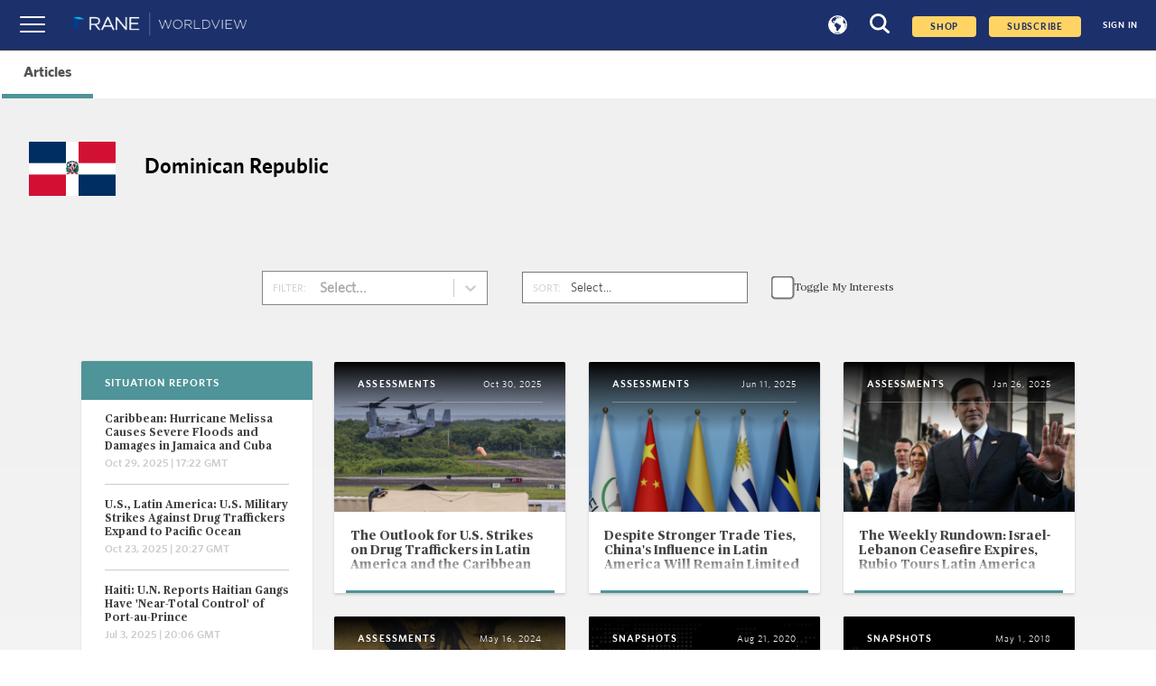

--- FILE ---
content_type: text/html; charset=utf-8
request_url: https://worldview.stratfor.com/region/americas/dominican-republic
body_size: 36653
content:
<!DOCTYPE html><html><head><meta name="viewport" content="width=device-width"/><meta charSet="utf-8"/><link rel="icon" href="/favicon.png" sizes="32x32"/><link rel="shortcut" href="/favicon.png"/><script async="" defer="" id="__ada" data-lazy="true" src="https://static.ada.support/embed2.js" data-handle="stratfor"></script><script async="" src="https://www.googletagmanager.com/gtag/js?id=G-T4GHRE9SNP"></script><script>
                        window.dataLayer = window.dataLayer || [];
                        function gtag(){dataLayer.push(arguments);}
                        gtag(&#x27;js&#x27;, new Date());
                        gtag(&#x27;config&#x27;, &#x27;G-T4GHRE9SNP&#x27;);
                        </script><title>Dominican Republic - Geopolitics, Analysis and News</title><link rel="shortcut icon" href="/favicons/worldview/favicon.png"/><meta name="next-head-count" content="9"/><link rel="preload" href="/_next/static/css/3ea224bbbdb3220dac5e.css" as="style"/><link rel="stylesheet" href="/_next/static/css/3ea224bbbdb3220dac5e.css" data-n-g=""/><link rel="preload" href="/_next/static/css/f172fcf3ff8e4e848f27.css" as="style"/><link rel="stylesheet" href="/_next/static/css/f172fcf3ff8e4e848f27.css" data-n-p=""/><link rel="preload" href="/_next/static/css/c8d1dc169d6df2d30039.css" as="style"/><link rel="stylesheet" href="/_next/static/css/c8d1dc169d6df2d30039.css" data-n-p=""/><noscript data-n-css=""></noscript><link rel="preload" href="/_next/static/chunks/main-89b28202f952ce3ef408.js" as="script"/><link rel="preload" href="/_next/static/chunks/webpack-1a4d6eb126029b921d00.js" as="script"/><link rel="preload" href="/_next/static/chunks/framework.5c50483913586557de10.js" as="script"/><link rel="preload" href="/_next/static/chunks/29107295.66188aa945190f8617dc.js" as="script"/><link rel="preload" href="/_next/static/chunks/commons.abfb10dcd04ef576672a.js" as="script"/><link rel="preload" href="/_next/static/chunks/7733d6da56a8dd272875f4288c55c6d119661754.af2d5c763877da891c61.js" as="script"/><link rel="preload" href="/_next/static/chunks/eb1dd5e563a1091f1d2b7c9758f2b76fa8db645a.6dbed520343d014434fa.js" as="script"/><link rel="preload" href="/_next/static/chunks/pages/_app-524111fc807848ef909d.js" as="script"/><link rel="preload" href="/_next/static/chunks/cb1608f2.d45949babffd272be51e.js" as="script"/><link rel="preload" href="/_next/static/chunks/b637e9a5.8e1ac50dcfd87cdadbcd.js" as="script"/><link rel="preload" href="/_next/static/chunks/1c8c6dc2cc820afa97c340fe159871b41dc051b6.a1729b3a1330cca78451.js" as="script"/><link rel="preload" href="/_next/static/chunks/df8352014922786b2b5cdfc66f0d42e8bbea2ff7.b136a906c3b83bee1975.js" as="script"/><link rel="preload" href="/_next/static/chunks/6ca0c9c24dff30183ab34eca06e76b8462f95f49.13de6045140d3d57a59a.js" as="script"/><link rel="preload" href="/_next/static/chunks/6ca0c9c24dff30183ab34eca06e76b8462f95f49_CSS.f6584926f1188e1b5b3e.js" as="script"/><link rel="preload" href="/_next/static/chunks/4a4d50bd9584955d4336eda8a85e01c07a183e36.01c6ceef01b7277890ee.js" as="script"/><link rel="preload" href="/_next/static/chunks/30bf234c30c7208c4dea3701a76ca543413c5598.5d3b27b7c257cd18026b.js" as="script"/><link rel="preload" href="/_next/static/chunks/6b79b92614d250401fe6eb1e00f1196e6fadb491.90a13c9b5f9112b99833.js" as="script"/><link rel="preload" href="/_next/static/chunks/pages/region/%5Bregion%5D/%5Bcountry%5D-112a5c9578c223d0eb92.js" as="script"/></head><body><div id="__next"><div><main><div><div id="navbar-header" class="navbar_navbar__3pW6u"><div class="navbar_navbar__left__1PNfS"><button class="nav-toggle"><span></span></button><a href="/"><img src="/images/wv/logo-rane-worldview-nav.png" alt="Worldview- News at demand"/></a></div><div class="navbar_navbar__right__41qLQ active"><div class="Loader_loader__3l13D Loader_small__3bQWr"><svg class="Loader_circular__2BLxE" viewBox="25 25 50 50"><circle class="Loader_path__IxWF7" cx="50" cy="50" r="20" fill="none" stroke-width="2" stroke-miterlimit="10"></circle></svg></div></div></div><div><nav class="sidebar"><ul><li><a class="sideborder-main">SIGN IN</a></li><a href="https://www.ranenetwork.com/worldview-subscribe" class="sub-text" target="_blank"><div class="text">SUBSCRIBE TO WORLDVIEW</div></a><li><a class="sideborder-main" id="situationReports" href="/situation-reports">SITUATION REPORTS</a></li><li class="analysesTour"><a id="feat" class="feat-btn sideborder-main">ANALYSIS<span id="feat" class="feat"><svg xmlns="http://www.w3.org/2000/svg" viewBox="0 0 16.18 9.14" height="10" width="10"><path d="M8.45 8.98L16.04.85a.51.51 0 00-.37-.85H.5a.51.51 0 00-.37.85l7.59 8.13a.49.49 0 00.73 0z" fill="#fff"></path></svg></span></a><ul class="feat-show navbar-side-options"><li><a href="/assessments">Assessments</a></li><li><a href="/snapshot">Snapshots</a></li></ul></li><li class="forecastsTour"><a id="forecast" class="forecast-btn sideborder-main">FORECASTS<span id="forecast" class="forecast"><svg xmlns="http://www.w3.org/2000/svg" viewBox="0 0 16.18 9.14" width="10" height="10"><path d="M8.45 8.98L16.04.85a.51.51 0 00-.37-.85H.5a.51.51 0 00-.37.85l7.59 8.13a.49.49 0 00.73 0z" fill="#fff"></path></svg></span></a><ul class="forecast-show navbar-side-options"><li><a href="/forecasts">All Forecasts</a></li><li><a href="/forecasts/quarterly">Quarterly Forecasts</a></li><li><a href="/forecasts/annual">Annual Forecasts</a></li><li><a href="/forecasts/decade">Decade Forecasts</a></li></ul></li><li class="exploreTour"><a id="explor" class="explor-btn sideborder-main">EXPLORE<span id="explor" class="explor"><svg xmlns="http://www.w3.org/2000/svg" viewBox="0 0 16.18 9.14" width="10" height="10"><path d="M8.45 8.98L16.04.85a.51.51 0 00-.37-.85H.5a.51.51 0 00-.37.85l7.59 8.13a.49.49 0 00.73 0z" fill="#fff"></path></svg></span></a><ul class="explor-show navbar-side-options"><li><a href="/region">Regions</a></li><li><a href="/topic">Topics</a></li></ul></li><li class="mediaTour"><a id="mde" class="mde-btn sideborder-main">MEDIA<span id="mde" class="mde"><svg xmlns="http://www.w3.org/2000/svg" viewBox="0 0 16.18 9.14" height="10" width="10"><path d="M8.45 8.98L16.04.85a.51.51 0 00-.37-.85H.5a.51.51 0 00-.37.85l7.59 8.13a.49.49 0 00.73 0z" fill="#fff"></path></svg></span></a><ul class="mde-show navbar-side-options"><li><a href="/media/graphics">Graphics</a></li><li><a href="/media/podcasts">Podcasts</a></li></ul></li><div class="rane"><a href="https://ranenetwork.com">RANE</a></div></ul></nav><div></div><div id="userDropDown" class="user-menu"><ul class="user-menu-list"><a class="Link_linkStyle__3BW8p " href="/account/profile"><li id="myProfile">Profile</li></a><a class="Link_linkStyle__3BW8p " href="/account/notifications"><li id="notificationsMenuLink">Notifications</li></a><a href="/logout"><li id="signOut"><p>Sign Out</p></li></a></ul></div></div></div><div></div><div class="Layout_children__3Xwpy undefined"><div class="CountryLayout_countryPage__2Yl9h"><div class="Navbar_navbar__OdpL-"><ul><li class="Navbar_active__8ePFW"><button type="button">Articles</button></li></ul><div class="Navbar_navButtons__3vjEs"></div></div><div class="CountryLayout_countryHeader__1lfsq"><img src="/images/flags/do.png" alt="Dominican Republic" class="CountryLayout_countryFlag__48z6t"/><div class="CountryLayout_countryName__2l0N9">Dominican Republic</div></div><div class="CountryLayout_countryContent__LOsvS"><div class="Articles_Articles__2EEwd"><div class="Articles_filterBarWrap__cQKkL"><div class="Articles_selectParent__2DqDE"><div class="Select_select__TBmtu Select_isMulti__CgMjA false"><label for="FILTER:_select">FILTER:</label><style data-emotion="css b62m3t-container">.css-b62m3t-container{position:relative;box-sizing:border-box;}</style><div class="Select_labelStyle__2xft- react-select-container css-b62m3t-container"><style data-emotion="css 7pg0cj-a11yText">.css-7pg0cj-a11yText{z-index:9999;border:0;clip:rect(1px, 1px, 1px, 1px);height:1px;width:1px;position:absolute;overflow:hidden;padding:0;white-space:nowrap;}</style><span id="react-select-87796-live-region" class="css-7pg0cj-a11yText"></span><span aria-live="polite" aria-atomic="false" aria-relevant="additions text" class="css-7pg0cj-a11yText"></span><style data-emotion="css 1s2u09g-control">.css-1s2u09g-control{-webkit-align-items:center;-webkit-box-align:center;-ms-flex-align:center;align-items:center;background-color:hsl(0, 0%, 100%);border-color:hsl(0, 0%, 80%);border-radius:4px;border-style:solid;border-width:1px;cursor:default;display:-webkit-box;display:-webkit-flex;display:-ms-flexbox;display:flex;-webkit-box-flex-wrap:wrap;-webkit-flex-wrap:wrap;-ms-flex-wrap:wrap;flex-wrap:wrap;-webkit-box-pack:justify;-webkit-justify-content:space-between;justify-content:space-between;min-height:38px;outline:0!important;position:relative;-webkit-transition:all 100ms;transition:all 100ms;box-sizing:border-box;}.css-1s2u09g-control:hover{border-color:hsl(0, 0%, 70%);}</style><div class="react-multi-select__control css-1s2u09g-control"><style data-emotion="css 1d8n9bt">.css-1d8n9bt{-webkit-align-items:center;-webkit-box-align:center;-ms-flex-align:center;align-items:center;display:grid;-webkit-flex:1;-ms-flex:1;flex:1;-webkit-box-flex-wrap:wrap;-webkit-flex-wrap:wrap;-ms-flex-wrap:wrap;flex-wrap:wrap;padding:2px 8px;-webkit-overflow-scrolling:touch;position:relative;overflow:hidden;box-sizing:border-box;}</style><div class="react-multi-select__value-container react-multi-select__value-container--is-multi css-1d8n9bt"><style data-emotion="css 14el2xx-placeholder">.css-14el2xx-placeholder{color:hsl(0, 0%, 50%);grid-area:1/1/2/3;margin-left:2px;margin-right:2px;box-sizing:border-box;}</style><div class="react-multi-select__placeholder css-14el2xx-placeholder" id="react-select-87796-placeholder"><div class="Select_placeholderText__37Yek">Select...</div></div><style data-emotion="css ackcql">.css-ackcql{margin:2px;padding-bottom:2px;padding-top:2px;visibility:visible;color:hsl(0, 0%, 20%);-webkit-flex:1 1 auto;-ms-flex:1 1 auto;flex:1 1 auto;display:inline-grid;grid-area:1/1/2/3;grid-template-columns:0 min-content;box-sizing:border-box;}.css-ackcql:after{content:attr(data-value) " ";visibility:hidden;white-space:pre;grid-area:1/2;font:inherit;min-width:2px;border:0;margin:0;outline:0;padding:0;}</style><div class="react-multi-select__input-container css-ackcql" data-value=""><input type="text" class="react-multi-select__input" style="label:input;color:inherit;background:0;opacity:1;width:100%;grid-area:1 / 2;font:inherit;min-width:2px;border:0;margin:0;outline:0;padding:0" autoCapitalize="none" autoComplete="off" autoCorrect="off" id="react-select-87796-input" spellcheck="false" tabindex="0" value="" aria-autocomplete="list" aria-expanded="false" aria-haspopup="true" role="combobox" aria-describedby="react-select-87796-placeholder"/></div></div><style data-emotion="css 1wy0on6">.css-1wy0on6{-webkit-align-items:center;-webkit-box-align:center;-ms-flex-align:center;align-items:center;-webkit-align-self:stretch;-ms-flex-item-align:stretch;align-self:stretch;display:-webkit-box;display:-webkit-flex;display:-ms-flexbox;display:flex;-webkit-flex-shrink:0;-ms-flex-negative:0;flex-shrink:0;box-sizing:border-box;}</style><div class="react-multi-select__indicators css-1wy0on6"><style data-emotion="css 1okebmr-indicatorSeparator">.css-1okebmr-indicatorSeparator{-webkit-align-self:stretch;-ms-flex-item-align:stretch;align-self:stretch;background-color:hsl(0, 0%, 80%);margin-bottom:8px;margin-top:8px;width:1px;box-sizing:border-box;}</style><span class="react-multi-select__indicator-separator css-1okebmr-indicatorSeparator"></span><style data-emotion="css tlfecz-indicatorContainer">.css-tlfecz-indicatorContainer{color:hsl(0, 0%, 80%);display:-webkit-box;display:-webkit-flex;display:-ms-flexbox;display:flex;padding:8px;-webkit-transition:color 150ms;transition:color 150ms;box-sizing:border-box;}.css-tlfecz-indicatorContainer:hover{color:hsl(0, 0%, 60%);}</style><div class="react-multi-select__indicator react-multi-select__dropdown-indicator css-tlfecz-indicatorContainer" aria-hidden="true"><style data-emotion="css 8mmkcg">.css-8mmkcg{display:inline-block;fill:currentColor;line-height:1;stroke:currentColor;stroke-width:0;}</style><svg height="20" width="20" viewBox="0 0 20 20" aria-hidden="true" focusable="false" class="css-8mmkcg"><path d="M4.516 7.548c0.436-0.446 1.043-0.481 1.576 0l3.908 3.747 3.908-3.747c0.533-0.481 1.141-0.446 1.574 0 0.436 0.445 0.408 1.197 0 1.615-0.406 0.418-4.695 4.502-4.695 4.502-0.217 0.223-0.502 0.335-0.787 0.335s-0.57-0.112-0.789-0.335c0 0-4.287-4.084-4.695-4.502s-0.436-1.17 0-1.615z"></path></svg></div></div></div></div></div></div><div class="Articles_selectParent__2DqDE"><div class="Select_select__TBmtu false"><label for="SORT:_select">SORT:</label><div class="Select_labelStyle__2xft-"><select name="" id="SORT:_select" class="false Select_labelStyle__2xft- false"><option selected="" disabled="" hidden="">Select</option><option value="" disabled="" selected="" hidden="">Select...</option><option value="DESC">Newest to Oldest</option><option value="ASC">Oldest to Newest</option></select></div></div></div><div class="Articles_selectParent__2DqDE"><input type="checkbox" id="myInterests"/><label for="myInterests" class="Articles_myInterests__JhwxR">Toggle My Interests</label></div></div><div class="Articles_content__17myP"><div class="GridWithColumn_GridWithColumn__2B9Yo"><div class="ListCard_listCard__18B6k"><div class="ListCard_titleWrap__2bg11"><h1 class="ListCard_title__3uX-T">SITUATION REPORTS</h1></div><div class="ListCard_articleList__435yu"><div class="ListCardItem_listCardItem__3TMGD "><h4 class="ListCardItem_title__3Luaj">Caribbean: Hurricane Melissa Causes Severe Floods and Damages in Jamaica and Cuba</h4><div class="ListCardItem_date__1G3GY">Oct 29, 2025 | 17:22 GMT</div><span class="ListCardItem_bottomBorder__3BjNa"></span></div><div class="ListCardItem_listCardItem__3TMGD "><h4 class="ListCardItem_title__3Luaj">U.S., Latin America: U.S. Military Strikes Against Drug Traffickers Expand to Pacific Ocean</h4><div class="ListCardItem_date__1G3GY">Oct 23, 2025 | 20:27 GMT</div><span class="ListCardItem_bottomBorder__3BjNa"></span></div><div class="ListCardItem_listCardItem__3TMGD "><h4 class="ListCardItem_title__3Luaj">Haiti: U.N. Reports Haitian Gangs Have &#x27;Near-Total Control&#x27; of Port-au-Prince</h4><div class="ListCardItem_date__1G3GY">Jul 3, 2025 | 20:06 GMT</div><span class="ListCardItem_bottomBorder__3BjNa"></span></div><div class="ListCardItem_listCardItem__3TMGD "><h4 class="ListCardItem_title__3Luaj">U.S.: Trump Administration Considers Adding 36 More Countries to Travel Ban</h4><div class="ListCardItem_date__1G3GY">Jun 16, 2025 | 17:51 GMT</div><span class="ListCardItem_bottomBorder__3BjNa"></span></div><div class="ListCardItem_listCardItem__3TMGD "><h4 class="ListCardItem_title__3Luaj">U.S., Latin America: Rubio&#x27;s Latin America Tour Underscores Trump&#x27;s Focus on Immigration</h4><div class="ListCardItem_date__1G3GY">Jan 23, 2025 | 20:39 GMT</div><span class="ListCardItem_bottomBorder__3BjNa"></span></div><div class="ListCardItem_listCardItem__3TMGD "><h4 class="ListCardItem_title__3Luaj">Dominican Republic: Incumbent President Wins Reelection</h4><div class="ListCardItem_date__1G3GY">May 20, 2024 | 17:06 GMT</div><span class="ListCardItem_bottomBorder__3BjNa"></span></div><div class="ListCardItem_listCardItem__3TMGD "><h4 class="ListCardItem_title__3Luaj">Americas: Governments Pledge to Boost Trade, Promote Sustainable Supply Chains</h4><div class="ListCardItem_date__1G3GY">Nov 6, 2023 | 20:05 GMT</div><span class="ListCardItem_bottomBorder__3BjNa"></span></div><div class="ListCardItem_listCardItem__3TMGD "><h4 class="ListCardItem_title__3Luaj">Dominican Republic, Haiti: Border Closure to Disrupt Travel, Trade</h4><div class="ListCardItem_date__1G3GY">Sep 15, 2023 | 17:29 GMT</div><span class="ListCardItem_bottomBorder__3BjNa"></span></div></div><div class="ListCard_bottomPart__1d4DD"><a class="ListCard_seeMoreButton__Fegv3" href="/situation-reports">See All Situation Reports</a></div><span class="ListCard_cardBottomBorder__1UXDh"></span></div><div class="GridWithColumn_upperFlex__Mk8KH"><a class="ContentTemplate_ContentGrid__2kPnW  ContentTemplate_withImage__3QMQT " href="/article/outlook-us-strikes-drug-traffickers-latin-america-and-caribbean"><div class="ContentTemplate_imageContainer__1ohBX"><img alt="A U.S. Marine V-22 Osprey takes off from Jose Aponte de la Torre Airport, formerly Roosevelt Roads Naval Station, on Sept. 13, 2025, in Ceiba, Puerto Rico. " title="A U.S. Marine V-22 Osprey takes off from Jose Aponte de la Torre Airport, formerly Roosevelt Roads Naval Station, on Sept. 13, 2025, in Ceiba, Puerto Rico. " src="https://worldview.stratfor.com/sites/default/files/styles/square_full/public/United%20States%20GettyImages-2234559407.jpg?itok=LxwzFY_a" data-sizes="(min-width: 320px) 100w,
               (min-width: 768px) 100w,
               (min-width: 1024px) 100w,
               100vw" class="undefined img"/></div><div class="ContentTemplate_bgGradient__20vaC"></div><div class="ContentTemplate_contentCard__2ur7q"><span class="ContentTemplate_articleType__36Zhs">Assessments</span><span class="ContentTemplate_dateCard__1cm7L">Oct 30, 2025 </span></div><div class="ContentTemplate_titleWrapper__3wNTK"><div class="ContentTemplate_title__sBxv9">The Outlook for U.S. Strikes on Drug Traffickers in Latin America and the Caribbean</div></div><div class="ContentTemplate_authorBlock__3Zb-i"></div><div class="ContentTemplate_cardBottomBorder__18J6x"></div></a><a class="ContentTemplate_ContentGrid__2kPnW  ContentTemplate_withImage__3QMQT " href="/article/despite-stronger-trade-ties-chinas-influence-latin-america-will-remain-limited"><div class="ContentTemplate_imageContainer__1ohBX"><img alt="(L-R) Colombian Foreign Minister Laura Sarabia, Chinese Foreign Minister Wang Yi and Honduran Foreign Minister Eduardo Enrique Reina attend a plenary session of the China-CELAC ministerial meeting at the Great Hall of the People on May 13, 2025, in Beijing, China. " title="(L-R) Colombian Foreign Minister Laura Sarabia, Chinese Foreign Minister Wang Yi and Honduran Foreign Minister Eduardo Enrique Reina attend a plenary session of the China-CELAC ministerial meeting at the Great Hall of the People on May 13, 2025, in Beijing, China. " src="https://worldview.stratfor.com/sites/default/files/styles/square_full/public/China%20CELAC%20GettyImages-2214251202.jpg?itok=BQlRa6Yp" data-sizes="(min-width: 320px) 100w,
               (min-width: 768px) 100w,
               (min-width: 1024px) 100w,
               100vw" class="undefined img"/></div><div class="ContentTemplate_bgGradient__20vaC"></div><div class="ContentTemplate_contentCard__2ur7q"><span class="ContentTemplate_articleType__36Zhs">Assessments</span><span class="ContentTemplate_dateCard__1cm7L">Jun 11, 2025 </span></div><div class="ContentTemplate_titleWrapper__3wNTK"><div class="ContentTemplate_title__sBxv9">Despite Stronger Trade Ties, China&#x27;s Influence in Latin America Will Remain Limited</div></div><div class="ContentTemplate_authorBlock__3Zb-i"></div><div class="ContentTemplate_cardBottomBorder__18J6x"></div></a><a class="ContentTemplate_ContentGrid__2kPnW  ContentTemplate_withImage__3QMQT " href="/article/weekly-rundown-israel-lebanon-ceasefire-expires-rubio-tours-latin-america"><div class="ContentTemplate_imageContainer__1ohBX"><img alt="U.S. Secretary of State Marco Rubio and his wife Jeanette Rubio arrive at the State Department in Washington, D.C., to speak to employees on Jan. 21, 2025. " title="U.S. Secretary of State Marco Rubio and his wife Jeanette Rubio arrive at the State Department in Washington, D.C., to speak to employees on Jan. 21, 2025. " src="https://worldview.stratfor.com/sites/default/files/styles/square_full/public/US%20Rubio%20GettyImages-2194552417.jpg?itok=eUhP-hXH" data-sizes="(min-width: 320px) 100w,
               (min-width: 768px) 100w,
               (min-width: 1024px) 100w,
               100vw" class="undefined img"/></div><div class="ContentTemplate_bgGradient__20vaC"></div><div class="ContentTemplate_contentCard__2ur7q"><span class="ContentTemplate_articleType__36Zhs">Assessments</span><span class="ContentTemplate_dateCard__1cm7L">Jan 26, 2025 </span></div><div class="ContentTemplate_titleWrapper__3wNTK"><div class="ContentTemplate_title__sBxv9">The Weekly Rundown: Israel-Lebanon Ceasefire Expires, Rubio Tours Latin America</div></div><div class="ContentTemplate_authorBlock__3Zb-i"></div><div class="ContentTemplate_cardBottomBorder__18J6x"></div></a><a class="ContentTemplate_ContentGrid__2kPnW  ContentTemplate_withImage__3QMQT " href="/article/dominican-republic-presidents-likely-reelection-bodes-well-economy-challenges-remain"><div class="ContentTemplate_imageContainer__1ohBX"><img alt="Dominican Republic President Luis Abinader delivers a speech to lawmakers in the National Assembly in Santo Domingo on February 27, 2024." title="Dominican Republic President Luis Abinader delivers a speech to lawmakers in the National Assembly in Santo Domingo on February 27, 2024." src="https://worldview.stratfor.com/sites/default/files/styles/square_full/public/Dominican%20Republic%20GettyImages-2036003140.jpg?itok=8YZq1xbt" data-sizes="(min-width: 320px) 100w,
               (min-width: 768px) 100w,
               (min-width: 1024px) 100w,
               100vw" class="undefined img"/></div><div class="ContentTemplate_bgGradient__20vaC"></div><div class="ContentTemplate_contentCard__2ur7q"><span class="ContentTemplate_articleType__36Zhs">Assessments</span><span class="ContentTemplate_dateCard__1cm7L">May 16, 2024 </span></div><div class="ContentTemplate_titleWrapper__3wNTK"><div class="ContentTemplate_title__sBxv9">In the Dominican Republic, the President&#x27;s Likely Reelection Bodes Well for the Economy, But Challenges Remain</div></div><div class="ContentTemplate_authorBlock__3Zb-i"></div><div class="ContentTemplate_cardBottomBorder__18J6x"></div></a><a class="ContentTemplate_ContentGrid__2kPnW  ContentTemplate_withImage__3QMQT " href="/article/us-snaps-back-iran-and-un-restored-sanctions"><div class="ContentTemplate_imageContainer__1ohBX"><img alt="" title="" src="https://worldview.stratfor.com/sites/default/files/styles/square_full/public/snapshot-middle-east-north-africa_294.jpg?itok=K2-aIHcx" data-sizes="(min-width: 320px) 100w,
               (min-width: 768px) 100w,
               (min-width: 1024px) 100w,
               100vw" class="undefined img"/></div><div class="ContentTemplate_bgGradient__20vaC"></div><div class="ContentTemplate_contentCard__2ur7q"><span class="ContentTemplate_articleType__36Zhs">Snapshots</span><span class="ContentTemplate_dateCard__1cm7L">Aug 21, 2020 </span></div><div class="ContentTemplate_titleWrapper__3wNTK"><div class="ContentTemplate_title__sBxv9">The U.S. ‘Snaps Back’ at Iran and the U.N. With Restored Sanctions</div></div><div class="ContentTemplate_authorBlock__3Zb-i"></div><div class="ContentTemplate_cardBottomBorder__18J6x"></div></a><a class="ContentTemplate_ContentGrid__2kPnW  ContentTemplate_withImage__3QMQT " href="/article/china-dominican-republic-abandons-taiwan-united-states"><div class="ContentTemplate_imageContainer__1ohBX"><img alt="This short report explores why the Dominican Republic is choosing China over Taiwan. " title="China is the island nation&#x27;s second largest source of imports (13.1 percent) and a potential boon to its tourism industry." src="https://worldview.stratfor.com/sites/default/files/styles/square_full/public/snapshot-asia-pacific_51_1.jpg?itok=4JW_fzKQ" data-sizes="(min-width: 320px) 100w,
               (min-width: 768px) 100w,
               (min-width: 1024px) 100w,
               100vw" class="undefined img"/></div><div class="ContentTemplate_bgGradient__20vaC"></div><div class="ContentTemplate_contentCard__2ur7q"><span class="ContentTemplate_articleType__36Zhs">Snapshots</span><span class="ContentTemplate_dateCard__1cm7L">May 1, 2018 </span></div><div class="ContentTemplate_titleWrapper__3wNTK"><div class="ContentTemplate_title__sBxv9">China: The Dominican Republic Abandons Its Allegiance to Taiwan</div></div><div class="ContentTemplate_authorBlock__3Zb-i"></div><div class="ContentTemplate_cardBottomBorder__18J6x"></div></a></div><a class="ContentTemplate_ContentGrid__2kPnW  ContentTemplate_withImage__3QMQT " href="/article/women-claim-their-places-world-baseball"><div class="ContentTemplate_imageContainer__1ohBX"><img alt="Seventeen-year-old schoolgirl Eri Yoshida became the first woman to play professional baseball with men in Japan when she took the mound at the weekend in a new independent league. " title="Seventeen-year-old schoolgirl Eri Yoshida became the first woman to play professional baseball with men in Japan when she took the mound at the weekend in a new independent league. " src="https://worldview.stratfor.com/sites/default/files/styles/square_full/public/women-baseball_0.jpg?itok=_9ZcRBLH" data-sizes="(min-width: 320px) 100w,
               (min-width: 768px) 100w,
               (min-width: 1024px) 100w,
               100vw" class="undefined img"/></div><div class="ContentTemplate_bgGradient__20vaC"></div><div class="ContentTemplate_contentCard__2ur7q"><span class="ContentTemplate_articleType__36Zhs">Contributor Perspectives</span><span class="ContentTemplate_dateCard__1cm7L">Apr 23, 2018 </span></div><div class="ContentTemplate_titleWrapper__3wNTK"><div class="ContentTemplate_title__sBxv9">Women Claim Their Places in the World of Baseball</div></div><div class="ContentTemplate_authorBlock__3Zb-i">By <a href="/people/282912">Lauren Osmer</a></div><div class="ContentTemplate_cardBottomBorder__18J6x"></div></a><a class="ContentTemplate_ContentGrid__2kPnW  ContentTemplate_withImage__3QMQT " href="/article/washington-may-draw-bulls-eye-central-american-trade-pact"><div class="ContentTemplate_imageContainer__1ohBX"><img alt="In this 2005 file photo, former U.S. President George W. Bush talks about the Central America-Dominican Republic Free Trade Agreement in Washington, joined by former Cabinet officials who supported the trade deal." title="In this 2005 file photo, former U.S. President George W. Bush talks about the Central America-Dominican Republic Free Trade Agreement in Washington, joined by former Cabinet officials who supported the trade deal. The Trump administration could move to renegotiate the agreement by 2019." src="https://worldview.stratfor.com/sites/default/files/styles/square_full/public/cafta-dr-bush.jpg?itok=6VQhz7qd" data-sizes="(min-width: 320px) 100w,
               (min-width: 768px) 100w,
               (min-width: 1024px) 100w,
               100vw" class="undefined img"/></div><div class="ContentTemplate_bgGradient__20vaC"></div><div class="ContentTemplate_contentCard__2ur7q"><span class="ContentTemplate_articleType__36Zhs">Assessments</span><span class="ContentTemplate_dateCard__1cm7L">Feb 15, 2018 </span></div><div class="ContentTemplate_titleWrapper__3wNTK"><div class="ContentTemplate_title__sBxv9">Washington May Draw a Bull&#x27;s-Eye on Central American Trade Pact</div></div><div class="ContentTemplate_authorBlock__3Zb-i"></div><div class="ContentTemplate_cardBottomBorder__18J6x"></div></a><a class="ContentTemplate_ContentGrid__2kPnW  ContentTemplate_withImage__3QMQT " href="/article/plan-steady-venezuela-falls-apart-again"><div class="ContentTemplate_imageContainer__1ohBX"><img alt="Negotiations to create the conditions that would allow President Nicolas Maduro to step down have stalled yet again." title="Venezuelan President Nicolas Maduro reportedly has been exploring the option of asylum as part of a plan to end his country&#x27;s political turmoil. " src="https://worldview.stratfor.com/sites/default/files/styles/square_full/public/maduro_0.jpg?itok=VZq10w-s" data-sizes="(min-width: 320px) 100w,
               (min-width: 768px) 100w,
               (min-width: 1024px) 100w,
               100vw" class="undefined img"/></div><div class="ContentTemplate_bgGradient__20vaC"></div><div class="ContentTemplate_contentCard__2ur7q"><span class="ContentTemplate_articleType__36Zhs">Assessments</span><span class="ContentTemplate_dateCard__1cm7L">Sep 13, 2017 </span></div><div class="ContentTemplate_titleWrapper__3wNTK"><div class="ContentTemplate_title__sBxv9">A Plan to Steady Venezuela Falls Apart, Again</div></div><div class="ContentTemplate_authorBlock__3Zb-i"></div><div class="ContentTemplate_cardBottomBorder__18J6x"></div></a><a class="ContentTemplate_ContentGrid__2kPnW  ContentTemplate_withImage__3QMQT " href="/article/how-caribbean-faded-geopolitical-scene"><div class="ContentTemplate_imageContainer__1ohBX"><img alt="Few regions on the planet have declined in strategic relevance as dramatically as the Caribbean. Over the course of 400 years, the Caribbean Basin evolved from a key area of competition for the European powers to a geopolitically uneventful space dominated by the United States." title="Once a hotbed of struggle for the European powers, the Caribbean is now a bunch of isolated mini-states, many with struggling economies." src="https://worldview.stratfor.com/sites/default/files/styles/square_full/public/caribbean.jpg?itok=sqLbEvxc" data-sizes="(min-width: 320px) 100w,
               (min-width: 768px) 100w,
               (min-width: 1024px) 100w,
               100vw" class="undefined img"/></div><div class="ContentTemplate_bgGradient__20vaC"></div><div class="ContentTemplate_contentCard__2ur7q"><span class="ContentTemplate_articleType__36Zhs">Assessments</span><span class="ContentTemplate_dateCard__1cm7L">Jul 5, 2017 </span></div><div class="ContentTemplate_titleWrapper__3wNTK"><div class="ContentTemplate_title__sBxv9">How the Caribbean Faded From the Geopolitical Scene</div></div><div class="ContentTemplate_authorBlock__3Zb-i"></div><div class="ContentTemplate_cardBottomBorder__18J6x"></div></a><a class="ContentTemplate_ContentGrid__2kPnW  ContentTemplate_withImage__3QMQT " href="/article/dominican-republic-stuck-between-troubled-past-and-promising-future"><div class="ContentTemplate_imageContainer__1ohBX"><img alt="" title="" src="https://worldview.stratfor.com/sites/default/files/styles/square_full/public/main/images/poor-neighborhood-DISPLAY.jpg?itok=aOCijDnO" data-sizes="(min-width: 320px) 100w,
               (min-width: 768px) 100w,
               (min-width: 1024px) 100w,
               100vw" class="undefined img"/></div><div class="ContentTemplate_bgGradient__20vaC"></div><div class="ContentTemplate_contentCard__2ur7q"><span class="ContentTemplate_articleType__36Zhs">Assessments</span><span class="ContentTemplate_dateCard__1cm7L">Mar 27, 2016 </span></div><div class="ContentTemplate_titleWrapper__3wNTK"><div class="ContentTemplate_title__sBxv9">The Dominican Republic: Stuck Between a Troubled Past and a Promising Future</div></div><div class="ContentTemplate_authorBlock__3Zb-i">By <a href="/people/211921">Eugene Chausovsky</a></div><div class="ContentTemplate_cardBottomBorder__18J6x"></div></a><a class="ContentTemplate_ContentGrid__2kPnW  ContentTemplate_withImage__3QMQT " href="/article/paris-agreement-emphasizes-shift-away-oil"><div class="ContentTemplate_imageContainer__1ohBX"><img alt="Stratfor&#x27;s graphic of the day features a standout geopolitical map, chart, image or data visualization reflecting global and regional trends and events." title="Paris Agreement Emphasizes Shift Away From Oil" src="https://worldview.stratfor.com/sites/default/files/styles/square_full/public/graphics-image.jpg?itok=mkEWDUxZ" data-sizes="(min-width: 320px) 100w,
               (min-width: 768px) 100w,
               (min-width: 1024px) 100w,
               100vw" class="undefined img"/></div><div class="ContentTemplate_bgGradient__20vaC"></div><div class="ContentTemplate_contentCard__2ur7q"><span class="ContentTemplate_articleType__36Zhs">Graphics</span><span class="ContentTemplate_dateCard__1cm7L">Dec 14, 2015 </span></div><div class="ContentTemplate_titleWrapper__3wNTK"><div class="ContentTemplate_title__sBxv9">Paris Agreement Emphasizes Shift Away From Oil</div></div><div class="ContentTemplate_authorBlock__3Zb-i"></div><div class="ContentTemplate_cardBottomBorder__18J6x"></div></a></div></div><div class="Articles_buttonParent__3YhMo"><div id="btnSubmit" class="CustomButton_button__3LZ1j">Load More</div></div></div></div></div></div></main><div class="globalFooterWrap"><div class="footerTopSection"><div class="container clearfix"><div class="footerLeftWidget"><div class="WVLogoWrap"><a href="https://ranenetwork.com/" target="_self"><img style="object-fit:contain;width:70%" src="/images/wv/logo-rane-worldview-footer.png" alt="Stratfor Worldview"/></a></div><div class="socialLinksWrap wvFooterSocialWrap"><ul><li class="socialLink"><a class="linkedinLink" target="_blank" rel="noopener noreferrer" href="https://www.linkedin.com/company/rane"><span class="icon-in"></span><span class="screen-reader-text">LinkedIn</span></a></li><li class="socialLink"><a class="twitterLink" target="_blank" rel="noopener noreferrer" href="https://twitter.com/ranenetwork"><span class="icon-twitter"></span><span class="screen-reader-text">Twitter</span></a></li><li class="socialLink"><a class="fbLink" target="_blank" rel="noopener noreferrer" href="https://www.facebook.com/TheRANENetwork/"><span class="icon-fb"></span><span class="screen-reader-text">Facebook</span></a></li><li class="socialLink"><a class="youtubeLink" target="_blank" rel="noopener noreferrer" href="https://www.youtube.com/c/ranenetwork"><span class="icon-youtube"></span><span class="screen-reader-text">Youtube</span></a></li><li class="socialLink"><a class="instagramLink" target="_blank" rel="noopener noreferrer" href="https://instagram.com/TheRANENetwork"><span class="insta-icon-base"></span><span class="screen-reader-text">Instagram</span></a></li></ul></div></div><div class="footerNavWrap"><div class="footerNavListWrap"><h3 class="footerNavTitle">Forecasts</h3><ul><li class="footerNavLink"><a href="/forecasts">All Forecasts</a></li><li class="footerNavLink"><a href="/forecasts/quarterly">Quarterly Forecasts</a></li><li class="footerNavLink"><a href="/forecasts/annual">Annual Forecasts</a></li><li class="footerNavLink"><a href="/forecasts/decade">Decade Forecasts</a></li></ul><h3 class="footerNavTitle">ANALYSES</h3><ul><li class="footerNavLink"><a href="/snapshot">Snapshots</a></li><li class="footerNavLink"><a href="/assessments">Assessments</a></li></ul></div><div class="footerNavListWrap"><h3 class="footerNavTitle">SECTIONS</h3><ul><li class="footerNavLink"><a href="/situation-reports">Situation Reports</a></li></ul><h3 class="footerNavTitle">Explore</h3><ul><li class="footerNavLink"><a href="/topic">Topics</a></li><li class="footerNavLink"><a href="/region">Regions</a></li></ul></div><div class="footerNavListWrap"><div class="subscribe_container"><h3 class="footerNavTitle">Subscribe</h3><ul><li class="footerNavLink"><a href="https://www.ranenetwork.com/worldview-subscribe">Individual</a></li><li class="footerNavLink"><a href="https://lp.stratfor.com/learn-more-about-worldview-for-teams-and-enterprises">Teams &amp; Enterprises</a></li></ul></div><h3 class="footerNavTitle">Help &amp; Support</h3><ul><li class="footerNavLink"><a href="https://ranenetwork.com/contact">Contact Us</a></li></ul></div></div></div></div><div class="footerBottomSection productFooter"><div class="container clearfix"><div class="clearfix storeLinksWrap"><ul class="footerLinkWrap"><li class="footerLink"><a href="https://www.ranenetwork.com/privacy-policy">Privacy Policy</a></li><li class="footerLink"><a href="https://www.ranenetwork.com/terms-of-use">Terms of Use</a></li><li class="footerLink">Copyright ©<!-- -->2025<!-- --> RANE Network Inc.</li></ul></div></div></div><img class="hiddenCorporateLogo" alt="Stratfor | Your World. In Context." src="/images/wv/logo-rane-worldview-footer.png"/></div></div></div><script id="__NEXT_DATA__" type="application/json">{"props":{"pageProps":{"policy":"","token":null,"countryMetaData":{"tid":"41","vid":"5","name":"Dominican Republic","path_alias":"/region/americas/dominican-republic","description":"","synopsis":"","vocabulary_machine_name":"countries","vocabulary_name":"Countries","image":{"uri":"public://dominican-republic_0.jpg","alt":"Dominican Republic","title":"Dominican Republic","caption":"Dominican Republic","credit":"(Jeanette Dietl/Shutterstock.com)","sizes":{"16x9":{"tiny":"16x9_tiny/public/dominican-republic_0.jpg?itok=P5t8xC50","small":"16x9_small/public/dominican-republic_0.jpg?itok=-KaghFsD","medium":"16x9_medium/public/dominican-republic_0.jpg?itok=QQVF4w93","large":"16x9_large/public/dominican-republic_0.jpg?itok=ymrG-809","full":"16x9_full/public/dominican-republic_0.jpg?itok=z0hR5Asl"},"square":{"tiny":"square_tiny/public/dominican-republic_0.jpg?itok=_SNhy26E","small":"square_small/public/dominican-republic_0.jpg?itok=3GRtV3IL","medium":"square_medium/public/dominican-republic_0.jpg?itok=AY1851s5","large":"square_large/public/dominican-republic_0.jpg?itok=eQV08hvO","full":"square_full/public/dominican-republic_0.jpg?itok=g97urbMW"},"article":{"tiny":"article_tiny/public/dominican-republic_0.jpg?itok=z9SqzzuR","small":"article_small/public/dominican-republic_0.jpg?itok=9I3abL0i","medium":"article_medium/public/dominican-republic_0.jpg?itok=8uVDE8hB","large":"article_large/public/dominican-republic_0.jpg?itok=HsbMLT_q","full":"article_full/public/dominican-republic_0.jpg?itok=g-QVPqZC"},"2x1":{"tiny":"2x1_tiny/public/dominican-republic_0.jpg?itok=VroJwcki","small":"2x1_small/public/dominican-republic_0.jpg?itok=L8joLk2h","medium":"2x1_medium/public/dominican-republic_0.jpg?itok=jdbxR4PS","large":"2x1_large/public/dominican-republic_0.jpg?itok=MI0joE-2","full":"2x1_full/public/dominican-republic_0.jpg?itok=RTxFuKRM"}}},"code":"DO","parent_tid":"17","parent_vid":"5","parent_name":"Americas","taxonomy":[{"tid":"41","vid":"5","name":"Dominican Republic","path_alias":"/region/americas/dominican-republic","vocabulary_machine_name":"countries","vocabulary_name":"Countries","code":"DO","parent_tid":"17","parent_vid":"5","parent_name":"Americas"}],"template_id":"template12","entityqueue":[],"ntype":""},"articleParams":{"page":0,"sort_by":"created","sort_order":"desc","limit":12,"json_query":{"packages":["worldview"],"content_types":["columns","forecast-webcast","multimedia","analyses","forecasts"],"taxonomy":{"country_alpha2_codes":["DO"]}}},"articleSitReports":{"total_count":21,"facet_data":{"sm_tl_Risk_Categories":{},"sm_wve_themes_topics":{"Politics":9,"politics":9,"Economics":8,"economics":8,"Military \u0026 Security":5,"military-and-security":5,"Science \u0026 Technology":4,"science-and-technology":4,"Energy":2,"energy":2},"sm_vid_WV_Topics":{"Politics":9,"Economics":8,"Military \u0026 Security":5,"Environment, Science \u0026 Technology":4,"Venezuela's Unraveling":4,"Energy":2,"Environmental Issues":1,"Security":1,"Security Challenges in Latin America":1},"sm_vid_Countries":{"Americas":21,"Dominican Republic":21,"Haiti":10,"United States":9,"Venezuela":7,"Asia-Pacific":5,"Cuba":5,"Mexico":5,"Chile":4,"China":4,"Colombia":4,"Costa Rica":4,"Ecuador":4,"Panama":4,"Barbados":3,"Canada":3,"Jamaica":3,"Peru":3,"Uruguay":3,"Angola":2,"Antigua and Barbuda":2,"Bahamas":2,"Benin":2,"Bhutan":2,"Bolivia":2,"Burkina Faso":2,"Cabo Verde":2,"Cambodia":2,"Cameroon":2,"Cote d'Ivoire":2,"Democratic Republic of the Congo":2,"Djibouti":2,"Egypt":2,"El Salvador":2,"Ethiopia":2,"Eurasia":2,"Europe":2,"France":2,"Gabon":2,"Gambia":2,"Ghana":2,"Guatemala":2,"Kyrgyzstan":2,"Liberia":2,"Malawi":2,"Middle East and North Africa":2,"Nicaragua":2,"Niger":2,"Nigeria":2,"Saint Lucia":2,"Sao Tome and Principe":2,"Senegal":2,"South Asia":2,"South Sudan":2,"Sub-Saharan Africa":2,"Syria":2,"Tanzania":2,"Tonga":2,"Tuvalu":2,"Uganda":2,"Vanuatu":2,"Zambia":2,"Zimbabwe":2,"Afghanistan":1,"Albania":1,"Algeria":1,"Argentina":1,"Armenia":1,"Australia":1,"Austria":1,"Azerbaijan":1,"Bahrain":1,"Bangladesh":1,"Belarus":1,"Belgium":1,"Belize":1,"Bosnia and Herzegovina":1,"Botswana":1,"Brazil":1,"Brunei Darussalam":1,"Bulgaria":1,"Burundi":1,"Central African Republic":1,"Chad":1,"Comoros":1,"Croatia":1,"Cyprus":1,"Czech Republic":1,"Denmark":1,"Dominica":1,"Equatorial Guinea":1,"Eritrea":1,"Estonia":1,"Eswatini":1,"Federated States of Micronesia":1,"Fiji":1,"Finland":1,"Georgia":1,"Germany":1,"Greece":1,"Greenland":1,"Grenada":1,"Guinea":1,"Guinea Bissau":1,"Guyana":1,"Holy See":1,"Honduras":1,"Hungary":1,"Iceland":1,"India":1,"Indonesia":1,"Iran":1,"Iraq":1,"Ireland":1,"Israel":1,"Italy":1,"Japan":1,"Jordan":1,"Kazakhstan":1,"Kenya":1,"Kiribati":1,"Kosovo":1,"Kuwait":1,"Laos":1,"Latvia":1,"Lebanon":1,"Lesotho":1,"Libya":1,"Liechtenstein":1,"Lithuania":1,"Luxembourg":1,"Madagascar":1,"Malaysia":1,"Maldives":1,"Mali":1,"Malta":1,"Marshall Islands":1,"Mauritania":1,"Mauritius":1,"Moldova":1,"Monaco":1,"Mongolia":1,"Montenegro":1,"Morocco":1,"Mozambique":1,"Myanmar":1,"Namibia":1,"Nauru":1,"Nepal":1,"Netherlands":1,"New Zealand":1,"North Korea":1,"North Macedonia":1,"Norway":1,"Oman":1,"Pakistan":1,"Palau":1,"Palestinian Territories":1,"Papua New Guinea":1,"Paraguay":1,"Philippines":1,"Poland":1,"Portugal":1,"Qatar":1,"Republic of the Congo":1,"Romania":1,"Russia":1,"Rwanda":1,"Saint Kitts and Nevis":1,"Saint Vincent and the Grenadines":1,"Saudi Arabia":1,"Serbia":1,"Seychelles":1,"Sierra Leone":1,"Singapore":1,"Slovakia":1,"Slovenia":1,"Solomon Islands":1,"Somalia":1,"South Africa":1,"South Korea":1,"Spain":1,"Sri Lanka":1,"Sudan":1,"Suriname":1,"Sweden":1,"Switzerland":1,"Taiwan":1,"Tajikistan":1,"Thailand":1,"Timor-Leste":1,"Togo":1,"Trinidad and Tobago":1,"Tunisia":1,"Turkey":1,"Turkmenistan":1,"Ukraine":1,"United Arab Emirates":1,"United Kingdom":1,"Uzbekistan":1,"Vietnam":1,"Yemen":1},"sm_vid_Article_Type":{},"sm_vid_Analysis_type":{},"sm_vid_Column_Type":{},"sm_vid_Video_Type":{},"sm_vid_Forecast_Type":{},"sm_vid_Global_Perspectives_Type":{},"bundle":{"stratfor_sitrep":21},"sm_vid_Media_Type":{},"im_field_countries":{"16":2,"17":21,"18":5,"21":2,"22":2,"23":1,"24":3,"27":2,"28":2,"29":2,"30":1,"31":3,"32":1,"33":2,"34":1,"35":3,"36":4,"37":4,"38":4,"39":5,"40":1,"41":21,"42":4,"43":2,"44":1,"45":2,"46":1,"47":10,"48":1,"49":5,"50":2,"51":4,"52":1,"53":3,"54":2,"55":1,"56":1,"57":2,"58":1,"59":9,"60":3,"61":7,"62":1,"63":1,"64":1,"65":1,"66":1,"67":1,"68":1,"69":1,"70":1,"71":1,"72":1,"73":2,"74":1,"75":1,"76":1,"77":1,"78":1,"79":1,"80":1,"81":1,"82":1,"83":1,"84":1,"85":1,"86":1,"87":1,"88":1,"89":1,"90":1,"91":1,"92":1,"93":1,"94":1,"95":1,"96":1,"97":1,"98":1,"99":1,"100":1,"102":1,"103":1,"104":1,"105":1,"106":1,"107":1,"108":2,"109":1,"110":1,"111":1,"112":1,"113":1,"114":1,"115":1,"116":1,"117":2,"118":1,"119":1,"120":1,"121":1,"122":1,"123":1,"124":2,"125":1,"126":1,"127":1,"128":1,"129":1,"130":1,"131":1,"132":1,"133":1,"134":1,"135":1,"136":2,"137":1,"138":1,"139":1,"140":1,"141":2,"142":2,"143":1,"144":2,"145":1,"146":2,"147":2,"148":1,"149":1,"150":1,"151":2,"152":2,"153":2,"154":1,"155":1,"156":2,"157":2,"158":2,"159":2,"160":1,"161":1,"162":1,"163":1,"164":2,"165":1,"166":2,"167":1,"168":1,"169":1,"170":1,"171":1,"172":1,"173":2,"174":2,"175":1,"176":1,"177":2,"178":2,"179":1,"180":1,"181":1,"182":1,"183":2,"184":1,"185":1,"186":2,"187":1,"188":1,"189":2,"190":2,"191":2,"192":1,"193":1,"194":2,"195":4,"196":1,"197":1,"198":1,"199":1,"200":1,"201":1,"202":1,"203":1,"204":1,"205":1,"206":1,"207":1,"208":1,"209":1,"210":1,"211":1,"212":1,"213":1,"214":1,"215":1,"216":1,"217":1,"218":2,"219":2,"220":2,"221":1,"1845":1},"sm_vid_Risk_Categories":{},"sm_country_alpha2_codes":{"DO":21,"HT":10,"US":9,"VE":7,"CU":5,"MX":5,"CL":4,"CN":4,"CO":4,"CR":4,"EC":4,"PA":4,"BB":3,"CA":3,"JM":3,"PE":3,"UY":3,"AG":2,"AO":2,"BF":2,"BJ":2,"BO":2,"BS":2,"BT":2,"CD":2,"CI":2,"CM":2,"CV":2,"DJ":2,"EG":2,"ET":2,"FR":2,"GA":2,"GH":2,"GM":2,"GT":2,"KG":2,"KH":2,"LC":2,"LR":2,"MW":2,"NE":2,"NG":2,"NI":2,"SN":2,"SS":2,"ST":2,"SV":2,"SY":2,"TO":2,"TV":2,"TZ":2,"UG":2,"VU":2,"ZM":2,"ZW":2,"AE":1,"AF":1,"AL":1,"AM":1,"AR":1,"AT":1,"AU":1,"AZ":1,"BA":1,"BD":1,"BE":1,"BG":1,"BH":1,"BI":1,"BN":1,"BR":1,"BW":1,"BY":1,"BZ":1,"CF":1,"CG":1,"CH":1,"CY":1,"CZ":1,"DE":1,"DK":1,"DM":1,"DZ":1,"EE":1,"ER":1,"ES":1,"FI":1,"FJ":1,"FM":1,"GB":1,"GD":1,"GE":1,"GL":1,"GN":1,"GQ":1,"GR":1,"GW":1,"GY":1,"HN":1,"HR":1,"HU":1,"ID":1,"IE":1,"IL":1,"IN":1,"IQ":1,"IR":1,"IS":1,"IT":1,"JO":1,"JP":1,"KE":1,"KI":1,"KM":1,"KN":1,"KP":1,"KR":1,"KW":1,"KZ":1,"LA":1,"LB":1,"LI":1,"LK":1,"LS":1,"LT":1,"LU":1,"LV":1,"LY":1,"MA":1,"MC":1,"MD":1,"ME":1,"MG":1,"MH":1,"MK":1,"ML":1,"MM":1,"MN":1,"MR":1,"MT":1,"MU":1,"MV":1,"MY":1,"MZ":1,"NA":1,"NL":1,"NO":1,"NP":1,"NR":1,"NZ":1,"OM":1,"PG":1,"PH":1,"PK":1,"PL":1,"PS":1,"PT":1,"PW":1,"PY":1,"QA":1,"RO":1,"RS":1,"RU":1,"RW":1,"SA":1,"SB":1,"SC":1,"SD":1,"SE":1,"SG":1,"SI":1,"SK":1,"SL":1,"SO":1,"SR":1,"SZ":1,"TD":1,"TG":1,"TH":1,"TJ":1,"TL":1,"TM":1,"TN":1,"TR":1,"TT":1,"TW":1,"UA":1,"UZ":1,"VA":1,"VC":1,"VN":1,"XK":1,"YE":1,"ZA":1},"ss_threatlens_content_label":{"Situation Report":21}},"nodes":[{"nid":"350862","type":"stratfor_sitrep","ntype":"worldview","title":"Caribbean: Hurricane Melissa Causes Severe Floods and Damages in Jamaica and Cuba","promo_image":"","teaser_body":"Hurricane Melissa caused severe floods and power outages in Jamaica and Cuba, CNN reported on Oct. 29.","pov":"","mailout":"","overview":"","youtube_video_url":"","created":"1761758559","created_formatted":"Oct 29, 2025 | 17:22 GMT","changed":"1761758559","changed_formatted":"Oct 29, 2025 | 17:22 GMT","path_alias":"situation-report/caribbean-hurricane-melissa-causes-severe-floods-and-damages-jamaica-and-cuba","article_type":[],"assessments_type":[],"column_type":[],"media_type":[],"global_perspectives_type":[],"sectioned_content_type":[],"forecast_type":[],"www_public_postings_type":[],"source":"","www_site_page_type":[],"taxonomy":[{"tid":"39","vid":"5","v_name":"countries","name":"Cuba","code":"CU"},{"tid":"41","vid":"5","v_name":"countries","name":"Dominican Republic","code":"DO"},{"tid":"47","vid":"5","v_name":"countries","name":"Haiti","code":"HT"},{"tid":"57","vid":"5","v_name":"countries","name":"Bahamas","code":"BS"},{"tid":"24","vid":"5","v_name":"countries","name":"Jamaica","code":"JM"},{"tid":"528","vid":"33","v_name":"wv_topics","name":"Economics","path_alias":"/topic/economics"},{"tid":"524","vid":"33","v_name":"wv_topics","name":"Environment, Science \u0026 Technology","path_alias":"/topic/environment-science-technology"},{"tid":"529","vid":"33","v_name":"wv_topics","name":"Military \u0026 Security","path_alias":"/topic/military-security"},{"tid":"1663","vid":"33","v_name":"wve_themes_topics","name":"Economics"},{"tid":"1667","vid":"33","v_name":"wve_themes_topics","name":"Science \u0026 Technology"},{"tid":"1665","vid":"33","v_name":"wve_themes_topics","name":"Military \u0026 Security"}],"author":[],"pdf":"","status":1,"premium":1,"countries":[{"tid":"39","vid":"5","name":"Cuba"},{"tid":"41","vid":"5","name":"Dominican Republic"},{"tid":"47","vid":"5","name":"Haiti"},{"tid":"57","vid":"5","name":"Bahamas"},{"tid":"24","vid":"5","name":"Jamaica"}],"wv_topics":[{"tid":"528","vid":"33","name":"Economics"},{"tid":"524","vid":"33","name":"Environment, Science \u0026 Technology"},{"tid":"529","vid":"33","name":"Military \u0026 Security"}],"location":{"geom":null,"geo_type":null,"lat":null,"lon":null,"left":null,"top":null,"right":null,"bottom":null,"geohash":null,"coordinates":{"latitude":null,"longitude":null}},"is_bookmarked":0,"prerender_date":"2025-10-29T17:10:27Z"},{"nid":"350797","type":"stratfor_sitrep","ntype":"worldview","title":"U.S., Latin America: U.S. Military Strikes Against Drug Traffickers Expand to Pacific Ocean","promo_image":"","teaser_body":"U.S. Defense Secretary Pete Hegseth announced that the U.S. military struck two alleged drug vessels in the eastern Pacific Ocean on Oct. 21 and 22, killing several alleged drug smugglers, Reuters reported on Oct. 22.","pov":"","mailout":"","overview":"","youtube_video_url":"","created":"1761251220","created_formatted":"Oct 23, 2025 | 20:27 GMT","changed":"1761251220","changed_formatted":"Oct 23, 2025 | 20:27 GMT","path_alias":"situation-report/us-latin-america-us-military-strikes-against-drug-traffickers-expand-pacific-ocean","article_type":[],"assessments_type":[],"column_type":[],"media_type":[],"global_perspectives_type":[],"sectioned_content_type":[],"forecast_type":[],"www_public_postings_type":[],"source":"","www_site_page_type":[],"taxonomy":[{"tid":"37","vid":"5","v_name":"countries","name":"Colombia","code":"CO"},{"tid":"41","vid":"5","v_name":"countries","name":"Dominican Republic","code":"DO"},{"tid":"42","vid":"5","v_name":"countries","name":"Ecuador","code":"EC"},{"tid":"47","vid":"5","v_name":"countries","name":"Haiti","code":"HT"},{"tid":"49","vid":"5","v_name":"countries","name":"Mexico","code":"MX"},{"tid":"59","vid":"5","v_name":"countries","name":"United States","code":"US"},{"tid":"61","vid":"5","v_name":"countries","name":"Venezuela","code":"VE"},{"tid":"529","vid":"33","v_name":"wv_topics","name":"Military \u0026 Security","path_alias":"/topic/military-security"},{"tid":"1665","vid":"33","v_name":"wve_themes_topics","name":"Military \u0026 Security"}],"author":[],"pdf":"","status":1,"premium":1,"countries":[{"tid":"37","vid":"5","name":"Colombia"},{"tid":"41","vid":"5","name":"Dominican Republic"},{"tid":"42","vid":"5","name":"Ecuador"},{"tid":"47","vid":"5","name":"Haiti"},{"tid":"49","vid":"5","name":"Mexico"},{"tid":"59","vid":"5","name":"United States"},{"tid":"61","vid":"5","name":"Venezuela"}],"wv_topics":[{"tid":"529","vid":"33","name":"Military \u0026 Security"}],"location":{"geom":null,"geo_type":null,"lat":null,"lon":null,"left":null,"top":null,"right":null,"bottom":null,"geohash":null,"coordinates":{"latitude":null,"longitude":null}},"is_bookmarked":0,"prerender_date":"2025-11-17T22:11:27Z"},{"nid":"349572","type":"stratfor_sitrep","ntype":"worldview","title":"Haiti: U.N. Reports Haitian Gangs Have 'Near-Total Control' of Port-au-Prince","promo_image":"","teaser_body":"Executive director of the U.N. Office on Drugs and Crime Ghada Fathi Waly told the U.N. Security Council that Haiti's gangs have \"near-total control\" of the capital Port-au-Prince, holding an estimated 90% of the city, AP reported on July 2.","pov":"","mailout":"","overview":"","youtube_video_url":"","created":"1751573215","created_formatted":"Jul 3, 2025 | 20:06 GMT","changed":"1751573215","changed_formatted":"Jul 3, 2025 | 20:06 GMT","path_alias":"situation-report/haiti-un-reports-haitian-gangs-have-near-total-control-port-au-prince","article_type":[],"assessments_type":[],"column_type":[],"media_type":[],"global_perspectives_type":[],"sectioned_content_type":[],"forecast_type":[],"www_public_postings_type":[],"source":"","www_site_page_type":[],"taxonomy":[{"tid":"41","vid":"5","v_name":"countries","name":"Dominican Republic","code":"DO"},{"tid":"47","vid":"5","v_name":"countries","name":"Haiti","code":"HT"},{"tid":"528","vid":"33","v_name":"wv_topics","name":"Economics","path_alias":"/topic/economics"},{"tid":"529","vid":"33","v_name":"wv_topics","name":"Military \u0026 Security","path_alias":"/topic/military-security"},{"tid":"530","vid":"33","v_name":"wv_topics","name":"Politics","path_alias":"/topic/politics"},{"tid":"1663","vid":"33","v_name":"wve_themes_topics","name":"Economics"},{"tid":"1665","vid":"33","v_name":"wve_themes_topics","name":"Military \u0026 Security"},{"tid":"1666","vid":"33","v_name":"wve_themes_topics","name":"Politics"}],"author":[],"pdf":"","status":1,"premium":1,"countries":[{"tid":"41","vid":"5","name":"Dominican Republic"},{"tid":"47","vid":"5","name":"Haiti"}],"wv_topics":[{"tid":"528","vid":"33","name":"Economics"},{"tid":"529","vid":"33","name":"Military \u0026 Security"},{"tid":"530","vid":"33","name":"Politics"}],"location":{"geom":null,"geo_type":null,"lat":null,"lon":null,"left":null,"top":null,"right":null,"bottom":null,"geohash":null,"coordinates":{"latitude":null,"longitude":null}},"is_bookmarked":0,"prerender_date":"2025-10-27T19:10:28Z"},{"nid":"349393","type":"stratfor_sitrep","ntype":"worldview","title":"U.S.: Trump Administration Considers Adding 36 More Countries to Travel Ban","promo_image":"","teaser_body":"The U.S. State Department issued a memo giving 36 countries 60 days to meet new department requirements or be added to a travel ban implemented on June 9, The Washington Post reported on June 14.","pov":"","mailout":"","overview":"","youtube_video_url":"","created":"1750096300","created_formatted":"Jun 16, 2025 | 17:51 GMT","changed":"1750096300","changed_formatted":"Jun 16, 2025 | 17:51 GMT","path_alias":"situation-report/us-trump-administration-considers-adding-36-more-countries-travel-ban","article_type":[],"assessments_type":[],"column_type":[],"media_type":[],"global_perspectives_type":[],"sectioned_content_type":[],"forecast_type":[],"www_public_postings_type":[],"source":"","www_site_page_type":[],"taxonomy":[{"tid":"183","vid":"5","v_name":"countries","name":"South Sudan","code":"SS"},{"tid":"141","vid":"5","v_name":"countries","name":"Angola","code":"AO"},{"tid":"142","vid":"5","v_name":"countries","name":"Benin","code":"BJ"},{"tid":"144","vid":"5","v_name":"countries","name":"Burkina Faso","code":"BF"},{"tid":"146","vid":"5","v_name":"countries","name":"Cameroon","code":"CM"},{"tid":"147","vid":"5","v_name":"countries","name":"Cabo Verde","code":"CV"},{"tid":"151","vid":"5","v_name":"countries","name":"Cote d'Ivoire","code":"CI"},{"tid":"152","vid":"5","v_name":"countries","name":"Democratic Republic of the Congo","code":"CD"},{"tid":"153","vid":"5","v_name":"countries","name":"Djibouti","code":"DJ"},{"tid":"156","vid":"5","v_name":"countries","name":"Ethiopia","code":"ET"},{"tid":"157","vid":"5","v_name":"countries","name":"Gabon","code":"GA"},{"tid":"158","vid":"5","v_name":"countries","name":"Gambia","code":"GM"},{"tid":"159","vid":"5","v_name":"countries","name":"Ghana","code":"GH"},{"tid":"164","vid":"5","v_name":"countries","name":"Liberia","code":"LR"},{"tid":"166","vid":"5","v_name":"countries","name":"Malawi","code":"MW"},{"tid":"173","vid":"5","v_name":"countries","name":"Niger","code":"NE"},{"tid":"174","vid":"5","v_name":"countries","name":"Nigeria","code":"NG"},{"tid":"177","vid":"5","v_name":"countries","name":"Sao Tome and Principe","code":"ST"},{"tid":"178","vid":"5","v_name":"countries","name":"Senegal","code":"SN"},{"tid":"186","vid":"5","v_name":"countries","name":"Tanzania","code":"TZ"},{"tid":"189","vid":"5","v_name":"countries","name":"Uganda","code":"UG"},{"tid":"190","vid":"5","v_name":"countries","name":"Zambia","code":"ZM"},{"tid":"191","vid":"5","v_name":"countries","name":"Zimbabwe","code":"ZW"},{"tid":"29","vid":"5","v_name":"countries","name":"Antigua and Barbuda","code":"AG"},{"tid":"41","vid":"5","v_name":"countries","name":"Dominican Republic","code":"DO"},{"tid":"54","vid":"5","v_name":"countries","name":"Saint Lucia","code":"LC"},{"tid":"59","vid":"5","v_name":"countries","name":"United States","code":"US"},{"tid":"1845","vid":"5","v_name":"countries","name":"Saint Kitts and Nevis","code":"KN"},{"tid":"124","vid":"5","v_name":"countries","name":"Egypt","code":"EG"},{"tid":"136","vid":"5","v_name":"countries","name":"Syria","code":"SY"},{"tid":"194","vid":"5","v_name":"countries","name":"Cambodia","code":"KH"},{"tid":"218","vid":"5","v_name":"countries","name":"Tonga","code":"TO"},{"tid":"219","vid":"5","v_name":"countries","name":"Tuvalu","code":"TV"},{"tid":"220","vid":"5","v_name":"countries","name":"Vanuatu","code":"VU"},{"tid":"108","vid":"5","v_name":"countries","name":"Kyrgyzstan","code":"KG"},{"tid":"117","vid":"5","v_name":"countries","name":"Bhutan","code":"BT"},{"tid":"528","vid":"33","v_name":"wv_topics","name":"Economics","path_alias":"/topic/economics"},{"tid":"530","vid":"33","v_name":"wv_topics","name":"Politics","path_alias":"/topic/politics"},{"tid":"1663","vid":"33","v_name":"wve_themes_topics","name":"Economics"},{"tid":"1666","vid":"33","v_name":"wve_themes_topics","name":"Politics"}],"author":[],"pdf":"","status":1,"premium":1,"countries":[{"tid":"183","vid":"5","name":"South Sudan"},{"tid":"141","vid":"5","name":"Angola"},{"tid":"142","vid":"5","name":"Benin"},{"tid":"144","vid":"5","name":"Burkina Faso"},{"tid":"146","vid":"5","name":"Cameroon"},{"tid":"147","vid":"5","name":"Cabo Verde"},{"tid":"151","vid":"5","name":"Cote d'Ivoire"},{"tid":"152","vid":"5","name":"Democratic Republic of the Congo"},{"tid":"153","vid":"5","name":"Djibouti"},{"tid":"156","vid":"5","name":"Ethiopia"},{"tid":"157","vid":"5","name":"Gabon"},{"tid":"158","vid":"5","name":"Gambia"},{"tid":"159","vid":"5","name":"Ghana"},{"tid":"164","vid":"5","name":"Liberia"},{"tid":"166","vid":"5","name":"Malawi"},{"tid":"173","vid":"5","name":"Niger"},{"tid":"174","vid":"5","name":"Nigeria"},{"tid":"177","vid":"5","name":"Sao Tome and Principe"},{"tid":"178","vid":"5","name":"Senegal"},{"tid":"186","vid":"5","name":"Tanzania"},{"tid":"189","vid":"5","name":"Uganda"},{"tid":"190","vid":"5","name":"Zambia"},{"tid":"191","vid":"5","name":"Zimbabwe"},{"tid":"29","vid":"5","name":"Antigua and Barbuda"},{"tid":"41","vid":"5","name":"Dominican Republic"},{"tid":"54","vid":"5","name":"Saint Lucia"},{"tid":"59","vid":"5","name":"United States"},{"tid":"1845","vid":"5","name":"Saint Kitts and Nevis"},{"tid":"124","vid":"5","name":"Egypt"},{"tid":"136","vid":"5","name":"Syria"},{"tid":"194","vid":"5","name":"Cambodia"},{"tid":"218","vid":"5","name":"Tonga"},{"tid":"219","vid":"5","name":"Tuvalu"},{"tid":"220","vid":"5","name":"Vanuatu"},{"tid":"108","vid":"5","name":"Kyrgyzstan"},{"tid":"117","vid":"5","name":"Bhutan"}],"wv_topics":[{"tid":"528","vid":"33","name":"Economics"},{"tid":"530","vid":"33","name":"Politics"}],"location":{"geom":null,"geo_type":null,"lat":null,"lon":null,"left":null,"top":null,"right":null,"bottom":null,"geohash":null,"coordinates":{"latitude":null,"longitude":null}},"is_bookmarked":0,"prerender_date":"2025-12-10T21:12:27Z"},{"nid":"347838","type":"stratfor_sitrep","ntype":"worldview","title":"U.S., Latin America: Rubio's Latin America Tour Underscores Trump's Focus on Immigration","promo_image":"","teaser_body":"Marco Rubio will visit Central American and Caribbean countries in his first official tour as U.S. Secretary of State, meeting with authorities in Guatemala, El Salvador, Costa Rica, Panama and the Dominican Republic by the end of January, El Pais reported on Jan. 23.","pov":"","mailout":"","overview":"","youtube_video_url":"","created":"1737664754","created_formatted":"Jan 23, 2025 | 20:39 GMT","changed":"1737664754","changed_formatted":"Jan 23, 2025 | 20:39 GMT","path_alias":"situation-report/us-latin-america-rubios-latin-america-tour-underscores-trumps-focus-immigration","article_type":[],"assessments_type":[],"column_type":[],"media_type":[],"global_perspectives_type":[],"sectioned_content_type":[],"forecast_type":[],"www_public_postings_type":[],"source":"","www_site_page_type":[],"taxonomy":[{"tid":"38","vid":"5","v_name":"countries","name":"Costa Rica","code":"CR"},{"tid":"41","vid":"5","v_name":"countries","name":"Dominican Republic","code":"DO"},{"tid":"43","vid":"5","v_name":"countries","name":"El Salvador","code":"SV"},{"tid":"45","vid":"5","v_name":"countries","name":"Guatemala","code":"GT"},{"tid":"51","vid":"5","v_name":"countries","name":"Panama","code":"PA"},{"tid":"59","vid":"5","v_name":"countries","name":"United States","code":"US"},{"tid":"195","vid":"5","v_name":"countries","name":"China","code":"CN"},{"tid":"528","vid":"33","v_name":"wv_topics","name":"Economics","path_alias":"/topic/economics"},{"tid":"530","vid":"33","v_name":"wv_topics","name":"Politics","path_alias":"/topic/politics"},{"tid":"1663","vid":"33","v_name":"wve_themes_topics","name":"Economics"},{"tid":"1666","vid":"33","v_name":"wve_themes_topics","name":"Politics"}],"author":[],"pdf":"","status":1,"premium":1,"countries":[{"tid":"38","vid":"5","name":"Costa Rica"},{"tid":"41","vid":"5","name":"Dominican Republic"},{"tid":"43","vid":"5","name":"El Salvador"},{"tid":"45","vid":"5","name":"Guatemala"},{"tid":"51","vid":"5","name":"Panama"},{"tid":"59","vid":"5","name":"United States"},{"tid":"195","vid":"5","name":"China"}],"wv_topics":[{"tid":"528","vid":"33","name":"Economics"},{"tid":"530","vid":"33","name":"Politics"}],"location":{"geom":null,"geo_type":null,"lat":null,"lon":null,"left":null,"top":null,"right":null,"bottom":null,"geohash":null,"coordinates":{"latitude":null,"longitude":null}},"is_bookmarked":0,"prerender_date":"2025-10-27T21:10:27Z"},{"nid":"345251","type":"stratfor_sitrep","ntype":"worldview","title":"Dominican Republic: Incumbent President Wins Reelection","promo_image":"","teaser_body":"Incumbent President Luis Abinader won reelection in the Dominican Republic's May 19 general election, receiving approximately 58.85% of the vote, without the need to go to a runoff election, Al Jazeera reported on May 20.","pov":"","mailout":"","overview":"","youtube_video_url":"","created":"1716224793","created_formatted":"May 20, 2024 | 17:06 GMT","changed":"1716224793","changed_formatted":"May 20, 2024 | 17:06 GMT","path_alias":"situation-report/dominican-republic-incumbent-president-wins-reelection","article_type":[],"assessments_type":[],"column_type":[],"media_type":[],"global_perspectives_type":[],"sectioned_content_type":[],"forecast_type":[],"www_public_postings_type":[],"source":"","www_site_page_type":[],"taxonomy":[{"tid":"41","vid":"5","v_name":"countries","name":"Dominican Republic","code":"DO"},{"tid":"47","vid":"5","v_name":"countries","name":"Haiti","code":"HT"},{"tid":"528","vid":"33","v_name":"wv_topics","name":"Economics","path_alias":"/topic/economics"},{"tid":"530","vid":"33","v_name":"wv_topics","name":"Politics","path_alias":"/topic/politics"},{"tid":"1663","vid":"33","v_name":"wve_themes_topics","name":"Economics"},{"tid":"1666","vid":"33","v_name":"wve_themes_topics","name":"Politics"}],"author":[],"pdf":"","status":1,"premium":1,"countries":[{"tid":"41","vid":"5","name":"Dominican Republic"},{"tid":"47","vid":"5","name":"Haiti"}],"wv_topics":[{"tid":"528","vid":"33","name":"Economics"},{"tid":"530","vid":"33","name":"Politics"}],"location":{"geom":null,"geo_type":null,"lat":null,"lon":null,"left":null,"top":null,"right":null,"bottom":null,"geohash":null,"coordinates":{"latitude":null,"longitude":null}},"is_bookmarked":0,"prerender_date":"2025-10-27T19:10:28Z"},{"nid":"343159","type":"stratfor_sitrep","ntype":"worldview","title":"Americas: Governments Pledge to Boost Trade, Promote Sustainable Supply Chains","promo_image":"","teaser_body":"Governments from the United States, Barbados, Canada, Chile, Colombia, Costa Rica, the Dominican Republic, Ecuador, Mexico, Panama, Peru and Uruguay pledged to promote sustainable supply chains and boost trade across the region during the inaugural Americas Partnership for Economic Prosperity Leaders' Summit, Reuters reported on Nov. 3.","pov":"","mailout":"","overview":"","youtube_video_url":"","created":"1699301144","created_formatted":"Nov 6, 2023 | 20:05 GMT","changed":"1699301144","changed_formatted":"Nov 6, 2023 | 20:05 GMT","path_alias":"situation-report/americas-governments-pledge-boost-trade-promote-sustainable-supply-chains","article_type":[],"assessments_type":[],"column_type":[],"media_type":[],"global_perspectives_type":[],"sectioned_content_type":[],"forecast_type":[],"www_public_postings_type":[],"source":"","www_site_page_type":[],"taxonomy":[{"tid":"31","vid":"5","v_name":"countries","name":"Barbados","code":"BB"},{"tid":"35","vid":"5","v_name":"countries","name":"Canada","code":"CA"},{"tid":"36","vid":"5","v_name":"countries","name":"Chile","code":"CL"},{"tid":"37","vid":"5","v_name":"countries","name":"Colombia","code":"CO"},{"tid":"38","vid":"5","v_name":"countries","name":"Costa Rica","code":"CR"},{"tid":"41","vid":"5","v_name":"countries","name":"Dominican Republic","code":"DO"},{"tid":"42","vid":"5","v_name":"countries","name":"Ecuador","code":"EC"},{"tid":"49","vid":"5","v_name":"countries","name":"Mexico","code":"MX"},{"tid":"51","vid":"5","v_name":"countries","name":"Panama","code":"PA"},{"tid":"53","vid":"5","v_name":"countries","name":"Peru","code":"PE"},{"tid":"59","vid":"5","v_name":"countries","name":"United States","code":"US"},{"tid":"60","vid":"5","v_name":"countries","name":"Uruguay","code":"UY"},{"tid":"195","vid":"5","v_name":"countries","name":"China","code":"CN"},{"tid":"528","vid":"33","v_name":"wv_topics","name":"Economics","path_alias":"/topic/economics"},{"tid":"526","vid":"33","v_name":"wv_topics","name":"Energy","path_alias":"/topic/energy"},{"tid":"524","vid":"33","v_name":"wv_topics","name":"Environment, Science \u0026 Technology","path_alias":"/topic/environment-science-technology"},{"tid":"530","vid":"33","v_name":"wv_topics","name":"Politics","path_alias":"/topic/politics"},{"tid":"1663","vid":"33","v_name":"wve_themes_topics","name":"Economics"},{"tid":"1664","vid":"33","v_name":"wve_themes_topics","name":"Energy"},{"tid":"1667","vid":"33","v_name":"wve_themes_topics","name":"Science \u0026 Technology"},{"tid":"1666","vid":"33","v_name":"wve_themes_topics","name":"Politics"}],"author":[],"pdf":"","status":1,"premium":1,"countries":[{"tid":"31","vid":"5","name":"Barbados"},{"tid":"35","vid":"5","name":"Canada"},{"tid":"36","vid":"5","name":"Chile"},{"tid":"37","vid":"5","name":"Colombia"},{"tid":"38","vid":"5","name":"Costa Rica"},{"tid":"41","vid":"5","name":"Dominican Republic"},{"tid":"42","vid":"5","name":"Ecuador"},{"tid":"49","vid":"5","name":"Mexico"},{"tid":"51","vid":"5","name":"Panama"},{"tid":"53","vid":"5","name":"Peru"},{"tid":"59","vid":"5","name":"United States"},{"tid":"60","vid":"5","name":"Uruguay"},{"tid":"195","vid":"5","name":"China"}],"wv_topics":[{"tid":"528","vid":"33","name":"Economics"},{"tid":"526","vid":"33","name":"Energy"},{"tid":"524","vid":"33","name":"Environment, Science \u0026 Technology"},{"tid":"530","vid":"33","name":"Politics"}],"location":{"geom":null,"geo_type":null,"lat":null,"lon":null,"left":null,"top":null,"right":null,"bottom":null,"geohash":null,"coordinates":{"latitude":null,"longitude":null}},"is_bookmarked":0,"prerender_date":"2025-12-15T21:12:27Z"},{"nid":"342588","type":"stratfor_sitrep","ntype":"worldview","title":"Dominican Republic, Haiti: Border Closure to Disrupt Travel, Trade","promo_image":"","teaser_body":"Dominican Republic President Luis Abinader announced that his country would indefinitely close all borders with Haiti starting on Sept. 15, Reuters reported on Sept. 14.","pov":"","mailout":"","overview":"","youtube_video_url":"","created":"1694798969","created_formatted":"Sep 15, 2023 | 17:29 GMT","changed":"1694798969","changed_formatted":"Sep 15, 2023 | 17:29 GMT","path_alias":"situation-report/dominican-republic-haiti-border-closure-disrupt-travel-trade","article_type":[],"assessments_type":[],"column_type":[],"media_type":[],"global_perspectives_type":[],"sectioned_content_type":[],"forecast_type":[],"www_public_postings_type":[],"source":"","www_site_page_type":[],"taxonomy":[{"tid":"41","vid":"5","v_name":"countries","name":"Dominican Republic","code":"DO"},{"tid":"47","vid":"5","v_name":"countries","name":"Haiti","code":"HT"},{"tid":"528","vid":"33","v_name":"wv_topics","name":"Economics","path_alias":"/topic/economics"},{"tid":"524","vid":"33","v_name":"wv_topics","name":"Environment, Science \u0026 Technology","path_alias":"/topic/environment-science-technology"},{"tid":"529","vid":"33","v_name":"wv_topics","name":"Military \u0026 Security","path_alias":"/topic/military-security"},{"tid":"1663","vid":"33","v_name":"wve_themes_topics","name":"Economics"},{"tid":"1667","vid":"33","v_name":"wve_themes_topics","name":"Science \u0026 Technology"},{"tid":"1665","vid":"33","v_name":"wve_themes_topics","name":"Military \u0026 Security"}],"author":[],"pdf":"","status":1,"premium":1,"countries":[{"tid":"41","vid":"5","name":"Dominican Republic"},{"tid":"47","vid":"5","name":"Haiti"}],"wv_topics":[{"tid":"528","vid":"33","name":"Economics"},{"tid":"524","vid":"33","name":"Environment, Science \u0026 Technology"},{"tid":"529","vid":"33","name":"Military \u0026 Security"}],"location":{"geom":null,"geo_type":null,"lat":null,"lon":null,"left":null,"top":null,"right":null,"bottom":null,"geohash":null,"coordinates":{"latitude":null,"longitude":null}},"is_bookmarked":0,"prerender_date":"2025-10-27T19:10:28Z"}],"meta_query":"[\"sm_country_alpha2_codes:(\\\"DO\\\")\",\"sm_wve_content_types:(situation-reports)\"]"},"countryArticles":{"total_count":27,"facet_data":{"sm_tl_Risk_Categories":{},"sm_wve_themes_topics":{"Economics":18,"economics":18,"Politics":13,"politics":13,"Military \u0026 Security":9,"military-and-security":9,"Energy":4,"energy":4,"Science \u0026 Technology":3,"science-and-technology":3,"Global Elections":1,"Global Trade":1,"The Geopolitics of Water":1,"U.S.-Iran Relations":1,"global-elections":1,"global-trade":1,"the-geopolitics-of-water":1,"us-iran-relations":1},"sm_vid_WV_Topics":{"Economics":18,"Politics":13,"Military \u0026 Security":9,"Security":5,"Energy":4,"Environment, Science \u0026 Technology":3,"Environmental Issues":2,"_Energy":2,"Global Elections":1,"Global Trade":1,"Iran's Arc of Influence":1,"Social Issues":1,"Supply Chains":1,"The Geopolitics of Water":1,"U.S.-Iran Relations":1,"Venezuela's Unraveling":1},"sm_vid_Countries":{"Americas":27,"Dominican Republic":27,"United States":18,"Nicaragua":13,"Asia-Pacific":12,"Cuba":12,"Mexico":12,"El Salvador":11,"Guatemala":11,"Honduras":10,"Costa Rica":9,"China":8,"Haiti":8,"Peru":8,"Venezuela":8,"Colombia":6,"Eurasia":6,"Europe":6,"Panama":6,"Russia":6,"Sub-Saharan Africa":6,"Argentina":5,"Bangladesh":5,"Belize":5,"Cambodia":5,"Chile":5,"Ecuador":5,"Ethiopia":5,"Indonesia":5,"Jamaica":5,"Kenya":5,"Laos":5,"Myanmar":5,"Philippines":5,"South Asia":5,"Sri Lanka":5,"Tanzania":5,"Uganda":5,"Vietnam":5,"Bolivia":4,"Brazil":4,"Japan":4,"Middle East and North Africa":4,"Paraguay":4,"Uruguay":4,"Bahamas":3,"Canada":3,"Democratic Republic of the Congo":3,"France":3,"Germany":3,"Guyana":3,"Hungary":3,"Iran":3,"Israel":3,"Lebanon":3,"Netherlands":3,"South Africa":3,"Spain":3,"Suriname":3,"Switzerland":3,"Taiwan":3,"Trinidad and Tobago":3,"Afghanistan":2,"Albania":2,"Algeria":2,"Angola":2,"Antigua and Barbuda":2,"Armenia":2,"Australia":2,"Austria":2,"Azerbaijan":2,"Bahrain":2,"Barbados":2,"Belarus":2,"Belgium":2,"Benin":2,"Bhutan":2,"Bosnia and Herzegovina":2,"Botswana":2,"Brunei Darussalam":2,"Bulgaria":2,"Burkina Faso":2,"Burundi":2,"Cabo Verde":2,"Cameroon":2,"Central African Republic":2,"Chad":2,"Comoros":2,"Cote d'Ivoire":2,"Croatia":2,"Cyprus":2,"Czech Republic":2,"Denmark":2,"Djibouti":2,"Dominica":2,"Egypt":2,"Equatorial Guinea":2,"Eritrea":2,"Estonia":2,"Eswatini":2,"Federated States of Micronesia":2,"Fiji":2,"Finland":2,"Gabon":2,"Gambia":2,"Georgia":2,"Ghana":2,"Greece":2,"Greenland":2,"Grenada":2,"Guinea":2,"Guinea Bissau":2,"Holy See":2,"Iceland":2,"India":2,"Iraq":2,"Ireland":2,"Italy":2,"Jordan":2,"Kazakhstan":2,"Kiribati":2,"Kosovo":2,"Kuwait":2,"Kyrgyzstan":2,"Latvia":2,"Lesotho":2,"Liberia":2,"Libya":2,"Liechtenstein":2,"Lithuania":2,"Luxembourg":2,"Madagascar":2,"Malawi":2,"Malaysia":2,"Maldives":2,"Mali":2,"Malta":2,"Marshall Islands":2,"Mauritania":2,"Mauritius":2,"Moldova":2,"Monaco":2,"Mongolia":2,"Montenegro":2,"Morocco":2,"Mozambique":2,"Namibia":2,"Nauru":2,"Nepal":2,"New Zealand":2,"Niger":2,"Nigeria":2,"North Korea":2,"North Macedonia":2,"Norway":2,"Oman":2,"Pakistan":2,"Palau":2,"Palestinian Territories":2,"Papua New Guinea":2,"Poland":2,"Portugal":2,"Qatar":2,"Republic of the Congo":2,"Romania":2,"Rwanda":2,"Saint Lucia":2,"Saint Vincent and the Grenadines":2,"Sao Tome and Principe":2,"Saudi Arabia":2,"Senegal":2,"Serbia":2,"Seychelles":2,"Sierra Leone":2,"Singapore":2,"Slovakia":2,"Slovenia":2,"Solomon Islands":2,"Somalia":2,"South Korea":2,"South Sudan":2,"Sudan":2,"Sweden":2,"Syria":2,"Tajikistan":2,"Thailand":2,"Timor-Leste":2,"Togo":2,"Tonga":2,"Tunisia":2,"Turkey":2,"Turkmenistan":2,"Tuvalu":2,"Ukraine":2,"United Arab Emirates":2,"United Kingdom":2,"Uzbekistan":2,"Vanuatu":2,"Yemen":2,"Zambia":2,"Zimbabwe":2},"sm_vid_Article_Type":{"Assessments":17,"Media":7,"Snapshots":2,"Global Perspectives":1},"sm_vid_Analysis_type":{},"sm_vid_Column_Type":{},"sm_vid_Video_Type":{},"sm_vid_Forecast_Type":{},"sm_vid_Global_Perspectives_Type":{"Contributor Perspectives":1},"bundle":{"article":27},"sm_vid_Media_Type":{"Graphics":7},"im_field_countries":{"16":6,"17":27,"18":12,"21":6,"22":6,"23":2,"24":5,"27":4,"28":5,"29":2,"30":5,"31":2,"32":5,"33":4,"34":4,"35":3,"36":5,"37":6,"38":9,"39":12,"40":2,"41":27,"42":5,"43":11,"44":2,"45":11,"46":3,"47":8,"48":10,"49":12,"50":13,"51":6,"52":4,"53":8,"54":2,"55":2,"56":3,"57":3,"58":3,"59":18,"60":4,"61":8,"62":2,"63":2,"64":2,"65":2,"66":2,"67":2,"68":2,"69":2,"70":2,"71":2,"72":2,"73":3,"74":3,"75":2,"76":2,"77":3,"78":2,"79":2,"80":2,"81":2,"82":2,"83":2,"84":2,"85":2,"86":2,"87":2,"88":2,"89":2,"90":2,"91":2,"92":2,"93":2,"94":2,"95":2,"96":2,"97":3,"98":2,"99":3,"100":3,"102":2,"103":2,"104":2,"105":2,"106":2,"107":2,"108":2,"109":2,"110":6,"111":2,"112":2,"113":2,"114":2,"115":2,"116":5,"117":2,"118":2,"119":2,"120":2,"121":2,"122":5,"123":2,"124":2,"125":3,"126":2,"127":3,"128":2,"129":2,"130":3,"131":2,"132":2,"133":2,"134":2,"135":2,"136":2,"137":2,"138":2,"139":2,"140":2,"141":2,"142":2,"143":2,"144":2,"145":2,"146":2,"147":2,"148":2,"149":2,"150":2,"151":2,"152":3,"153":2,"154":2,"155":2,"156":5,"157":2,"158":2,"159":2,"160":2,"161":2,"162":5,"163":2,"164":2,"165":2,"166":2,"167":2,"168":2,"169":2,"170":2,"171":2,"172":2,"173":2,"174":2,"175":2,"176":2,"177":2,"178":2,"179":2,"180":2,"181":2,"182":3,"183":2,"184":2,"185":2,"186":5,"187":2,"188":2,"189":5,"190":2,"191":2,"192":2,"193":2,"194":5,"195":8,"196":2,"197":2,"198":2,"199":5,"200":4,"201":2,"202":5,"203":2,"204":2,"205":2,"206":5,"207":2,"208":2,"209":2,"210":2,"211":2,"212":5,"213":2,"214":2,"215":2,"216":3,"217":2,"218":2,"219":2,"220":2,"221":5},"sm_vid_Risk_Categories":{},"sm_country_alpha2_codes":{"DO":27,"US":18,"NI":13,"CU":12,"MX":12,"GT":11,"SV":11,"HN":10,"CR":9,"CN":8,"HT":8,"PE":8,"VE":8,"CO":6,"PA":6,"RU":6,"AR":5,"BD":5,"BZ":5,"CL":5,"EC":5,"ET":5,"ID":5,"JM":5,"KE":5,"KH":5,"LA":5,"LK":5,"MM":5,"PH":5,"TZ":5,"UG":5,"VN":5,"BO":4,"BR":4,"JP":4,"PY":4,"UY":4,"BS":3,"CA":3,"CD":3,"CH":3,"DE":3,"ES":3,"FR":3,"GY":3,"HU":3,"IL":3,"IR":3,"LB":3,"NL":3,"SR":3,"TT":3,"TW":3,"ZA":3,"AE":2,"AF":2,"AG":2,"AL":2,"AM":2,"AO":2,"AT":2,"AU":2,"AZ":2,"BA":2,"BB":2,"BE":2,"BF":2,"BG":2,"BH":2,"BI":2,"BJ":2,"BN":2,"BT":2,"BW":2,"BY":2,"CF":2,"CG":2,"CI":2,"CM":2,"CV":2,"CY":2,"CZ":2,"DJ":2,"DK":2,"DM":2,"DZ":2,"EE":2,"EG":2,"ER":2,"FI":2,"FJ":2,"FM":2,"GA":2,"GB":2,"GD":2,"GE":2,"GH":2,"GL":2,"GM":2,"GN":2,"GQ":2,"GR":2,"GW":2,"HR":2,"IE":2,"IN":2,"IQ":2,"IS":2,"IT":2,"JO":2,"KG":2,"KI":2,"KM":2,"KP":2,"KR":2,"KW":2,"KZ":2,"LC":2,"LI":2,"LR":2,"LS":2,"LT":2,"LU":2,"LV":2,"LY":2,"MA":2,"MC":2,"MD":2,"ME":2,"MG":2,"MH":2,"MK":2,"ML":2,"MN":2,"MR":2,"MT":2,"MU":2,"MV":2,"MW":2,"MY":2,"MZ":2,"NA":2,"NE":2,"NG":2,"NO":2,"NP":2,"NR":2,"NZ":2,"OM":2,"PG":2,"PK":2,"PL":2,"PS":2,"PT":2,"PW":2,"QA":2,"RO":2,"RS":2,"RW":2,"SA":2,"SB":2,"SC":2,"SD":2,"SE":2,"SG":2,"SI":2,"SK":2,"SL":2,"SN":2,"SO":2,"SS":2,"ST":2,"SY":2,"SZ":2,"TD":2,"TG":2,"TH":2,"TJ":2,"TL":2,"TM":2,"TN":2,"TO":2,"TR":2,"TV":2,"UA":2,"UZ":2,"VA":2,"VC":2,"VU":2,"XK":2,"YE":2,"ZM":2,"ZW":2},"ss_threatlens_content_label":{"Analysis":27}},"nodes":[{"nid":"350883","type":"article","ntype":"worldview","title":"The Outlook for U.S. Strikes on Drug Traffickers in Latin America and the Caribbean","promo_image":{"uri":"public://United States GettyImages-2234559407.jpg","alt":"A U.S. Marine V-22 Osprey takes off from Jose Aponte de la Torre Airport, formerly Roosevelt Roads Naval Station, on Sept. 13, 2025, in Ceiba, Puerto Rico. ","title":"A U.S. Marine V-22 Osprey takes off from Jose Aponte de la Torre Airport, formerly Roosevelt Roads Naval Station, on Sept. 13, 2025, in Ceiba, Puerto Rico. ","caption":"A U.S. Marine V-22 Osprey takes off from Jose Aponte de la Torre Airport, formerly Roosevelt Roads Naval Station, on Sept. 13, 2025, in Ceiba, Puerto Rico.","credit":"(MIGUEL J. RODRIGUEZ CARRILLO/AFP via Getty Images)","sizes":{"16x9":{"tiny":"16x9_tiny/public/United%20States%20GettyImages-2234559407.jpg?itok=G9d1h0GR","small":"16x9_small/public/United%20States%20GettyImages-2234559407.jpg?itok=pTkH1bY2","medium":"16x9_medium/public/United%20States%20GettyImages-2234559407.jpg?itok=VhZDEKxL","large":"16x9_large/public/United%20States%20GettyImages-2234559407.jpg?itok=wjpex8Ij","full":"16x9_full/public/United%20States%20GettyImages-2234559407.jpg?itok=5LsUL2d9"},"square":{"tiny":"square_tiny/public/United%20States%20GettyImages-2234559407.jpg?itok=Q7liStVM","small":"square_small/public/United%20States%20GettyImages-2234559407.jpg?itok=2uFPTBRt","medium":"square_medium/public/United%20States%20GettyImages-2234559407.jpg?itok=Y7XITr_p","large":"square_large/public/United%20States%20GettyImages-2234559407.jpg?itok=xe1mCgN8","full":"square_full/public/United%20States%20GettyImages-2234559407.jpg?itok=LxwzFY_a"},"article":{"tiny":"article_tiny/public/United%20States%20GettyImages-2234559407.jpg?itok=ZFHFSMbV","small":"article_small/public/United%20States%20GettyImages-2234559407.jpg?itok=tpAnUL5U","medium":"article_medium/public/United%20States%20GettyImages-2234559407.jpg?itok=Yh0RNIK1","large":"article_large/public/United%20States%20GettyImages-2234559407.jpg?itok=8W99dmgG","full":"article_full/public/United%20States%20GettyImages-2234559407.jpg?itok=tHN_Khr7"},"2x1":{"tiny":"2x1_tiny/public/United%20States%20GettyImages-2234559407.jpg?itok=l_sUrGqB","small":"2x1_small/public/United%20States%20GettyImages-2234559407.jpg?itok=VUc4_AGd","medium":"2x1_medium/public/United%20States%20GettyImages-2234559407.jpg?itok=jsBZdq-b","large":"2x1_large/public/United%20States%20GettyImages-2234559407.jpg?itok=iE3ZFqRN","full":"2x1_full/public/United%20States%20GettyImages-2234559407.jpg?itok=mpXxlAmY"}}},"teaser_body":"The Trump administration will likely expand its attacks against alleged drug traffickers in the region over the next year, potentially extending to land-based targets, which will create safety, operational and compliance challenges for organizations.","pov":"","mailout":"The United States will likely expand the frequency and geographic scope of strikes targeting alleged drug traffickers over the next year, with the potential for attacks to move onshore in a range of countries across Latin America and the Caribbean, creating physical safety and operating challenges for organizations, as well as compliance risks due to expanding sanctions enforcement. Since Oct. 17, U.S. military strikes targeting alleged drug traffickers in the southern Caribbean Sea have increased in frequency and geographic scope, with strikes off the coast of Colombia and in the eastern Pacific Ocean. The United States publicly acknowledged a total of eight strikes in 12 days, an escalation from the previous rate of announced strikes of approximately one every other week. The first strike, which Secretary of Defense Pete Hegseth announced on Oct. 20, occurred on Oct. 17 off the coast of Colombia, targeting alleged members of the National Liberation Army (ELN), a major Colombian insurgent group that engages in cocaine production and trafficking. On Oct. 21 and 22, the U.S. military struck alleged drug vessels in the eastern Pacific Ocean for the first time. On Oct. 23, the United States targeted another vessel in the Caribbean Sea, with the operation conducted at night. On Oct. 27, the United States conducted three strikes targeting four vessels in the eastern Pacific Ocean. Hegseth said Mexican authorities assisted in search and rescue efforts after the strike, suggesting it may have occurred near Mexico; though unconfirmed, if true, it would mark another geographic expansion. Then, on Oct. 29, the U.S. military struck another boat in the eastern Pacific Ocean. The strikes bring the total reported U.S. strikes on alleged drug trafficking vessels to 14. Meanwhile, on Oct. 23, President Donald Trump told reporters that ''the land is going to be next,'' and said that while his administration may inform Congress of plans to strike drug traffickers on shore, it would not necessarily ask for approval.","overview":"","youtube_video_url":"","created":"1761861712","created_formatted":"Oct 30, 2025 | 22:01 GMT","changed":"1761945201","changed_formatted":"Oct 31, 2025 | 21:13 GMT","path_alias":"article/outlook-us-strikes-drug-traffickers-latin-america-and-caribbean","article_type":{"tid":"502","vid":"30","name":"Assessments"},"assessments_type":[],"column_type":[],"media_type":[],"global_perspectives_type":[],"sectioned_content_type":[],"forecast_type":[],"www_public_postings_type":[],"source":"","www_site_page_type":[],"taxonomy":[{"tid":"32","vid":"5","v_name":"countries","name":"Belize","code":"BZ"},{"tid":"37","vid":"5","v_name":"countries","name":"Colombia","code":"CO"},{"tid":"39","vid":"5","v_name":"countries","name":"Cuba","code":"CU"},{"tid":"41","vid":"5","v_name":"countries","name":"Dominican Republic","code":"DO"},{"tid":"42","vid":"5","v_name":"countries","name":"Ecuador","code":"EC"},{"tid":"43","vid":"5","v_name":"countries","name":"El Salvador","code":"SV"},{"tid":"45","vid":"5","v_name":"countries","name":"Guatemala","code":"GT"},{"tid":"47","vid":"5","v_name":"countries","name":"Haiti","code":"HT"},{"tid":"48","vid":"5","v_name":"countries","name":"Honduras","code":"HN"},{"tid":"49","vid":"5","v_name":"countries","name":"Mexico","code":"MX"},{"tid":"57","vid":"5","v_name":"countries","name":"Bahamas","code":"BS"},{"tid":"58","vid":"5","v_name":"countries","name":"Trinidad and Tobago","code":"TT"},{"tid":"59","vid":"5","v_name":"countries","name":"United States","code":"US"},{"tid":"61","vid":"5","v_name":"countries","name":"Venezuela","code":"VE"},{"tid":"24","vid":"5","v_name":"countries","name":"Jamaica","code":"JM"},{"tid":"529","vid":"33","v_name":"field_foundational_topics","name":"Military \u0026 Security","path_alias":"/topic/military-security"},{"tid":"1665","vid":"33","v_name":"wve_themes_topics","name":"Military \u0026 Security"},{"tid":"1665","vid":"33","v_name":"wve_foundational_themes_topics","name":"Military \u0026 Security"}],"author":[],"pdf":"","status":1,"premium":1,"countries":[{"tid":"32","vid":"5","name":"Belize"},{"tid":"37","vid":"5","name":"Colombia"},{"tid":"39","vid":"5","name":"Cuba"},{"tid":"41","vid":"5","name":"Dominican Republic"},{"tid":"42","vid":"5","name":"Ecuador"},{"tid":"43","vid":"5","name":"El Salvador"},{"tid":"45","vid":"5","name":"Guatemala"},{"tid":"47","vid":"5","name":"Haiti"},{"tid":"48","vid":"5","name":"Honduras"},{"tid":"49","vid":"5","name":"Mexico"},{"tid":"57","vid":"5","name":"Bahamas"},{"tid":"58","vid":"5","name":"Trinidad and Tobago"},{"tid":"59","vid":"5","name":"United States"},{"tid":"61","vid":"5","name":"Venezuela"},{"tid":"24","vid":"5","name":"Jamaica"}],"wv_topics":[{"tid":"529","vid":"33","name":"Military \u0026 Security"}],"is_bookmarked":0,"prerender_date":"2025-11-17T22:11:27Z"},{"nid":"349323","type":"article","ntype":"worldview","title":"Despite Stronger Trade Ties, China's Influence in Latin America Will Remain Limited","promo_image":{"uri":"public://China CELAC GettyImages-2214251202.jpg","alt":"(L-R) Colombian Foreign Minister Laura Sarabia, Chinese Foreign Minister Wang Yi and Honduran Foreign Minister Eduardo Enrique Reina attend a plenary session of the China-CELAC ministerial meeting at the Great Hall of the People on May 13, 2025, in Beijing, China. ","title":"(L-R) Colombian Foreign Minister Laura Sarabia, Chinese Foreign Minister Wang Yi and Honduran Foreign Minister Eduardo Enrique Reina attend a plenary session of the China-CELAC ministerial meeting at the Great Hall of the People on May 13, 2025, in Beijing, China. ","caption":"(L-R) Colombian Foreign Minister Laura Sarabia, Chinese Foreign Minister Wang Yi and Honduran Foreign Minister Eduardo Enrique Reina attend a plenary session of the China-CELAC ministerial meeting at the Great Hall of the People on May 13, 2025, in Beijing, China. ","credit":"(Florence Lo-Pool/Getty Images)","sizes":{"16x9":{"tiny":"16x9_tiny/public/China%20CELAC%20GettyImages-2214251202.jpg?itok=z4KCN7Eb","small":"16x9_small/public/China%20CELAC%20GettyImages-2214251202.jpg?itok=1Ylr7yZc","medium":"16x9_medium/public/China%20CELAC%20GettyImages-2214251202.jpg?itok=vqyHnjID","large":"16x9_large/public/China%20CELAC%20GettyImages-2214251202.jpg?itok=Q9Xdjw8G","full":"16x9_full/public/China%20CELAC%20GettyImages-2214251202.jpg?itok=Hsvl6yTT"},"square":{"tiny":"square_tiny/public/China%20CELAC%20GettyImages-2214251202.jpg?itok=g7K16E1T","small":"square_small/public/China%20CELAC%20GettyImages-2214251202.jpg?itok=FX-vZhr4","medium":"square_medium/public/China%20CELAC%20GettyImages-2214251202.jpg?itok=CnddnnQ7","large":"square_large/public/China%20CELAC%20GettyImages-2214251202.jpg?itok=rJkQnCjh","full":"square_full/public/China%20CELAC%20GettyImages-2214251202.jpg?itok=BQlRa6Yp"},"article":{"tiny":"article_tiny/public/China%20CELAC%20GettyImages-2214251202.jpg?itok=Znc7UOMc","small":"article_small/public/China%20CELAC%20GettyImages-2214251202.jpg?itok=5gIN5g3o","medium":"article_medium/public/China%20CELAC%20GettyImages-2214251202.jpg?itok=rg9ctg08","large":"article_large/public/China%20CELAC%20GettyImages-2214251202.jpg?itok=pF4uV03Y","full":"article_full/public/China%20CELAC%20GettyImages-2214251202.jpg?itok=ixprYjO3"},"2x1":{"tiny":"2x1_tiny/public/China%20CELAC%20GettyImages-2214251202.jpg?itok=utitIb2V","small":"2x1_small/public/China%20CELAC%20GettyImages-2214251202.jpg?itok=To-xdrVm","medium":"2x1_medium/public/China%20CELAC%20GettyImages-2214251202.jpg?itok=jcR58O6a","large":"2x1_large/public/China%20CELAC%20GettyImages-2214251202.jpg?itok=lD6sxRNW","full":"2x1_full/public/China%20CELAC%20GettyImages-2214251202.jpg?itok=AXNRqmmK"}}},"teaser_body":"Latin America and the Caribbean will welcome China's increased engagement, but strong ties to the West and China's economic slowdown will limit Beijing's influence in the region.","pov":"","mailout":"In the coming years, China will diversify and expand trade and investment in Latin America and the Caribbean amid U.S. protectionism, but Beijing's influence will likely remain limited due to its declining financial capacity and the region's enduring ties with the West. On May 13, China hosted its fourth ministerial meeting with the Community of Latin American and Caribbean States, or CELAC. Chinese President Xi Jinping pledged to provide the region with a new 66 billion yuan ($9.18 billion) credit line to support development, in addition to new infrastructure investments and cooperation on artificial intelligence, clean energy and the digital economy. Delegates from around 30 countries attended the event, including Brazilian President Luiz Inacio Lula da Silva, Colombian President Gustavo Petro and Chilean President Gabriel Boric, all of whom are leftist leaders. On the same trip, Petro and Xi signed an agreement for Colombia to join China's Belt and Road Initiative, or BRI, while the Brazilian government announced that China would invest an additional $5.5 billion in the country. More broadly, Xi highlighted how both China and Latin American and Caribbean states back multilateralism, seek global governance reform and support energy transition efforts in the face of climate change, a stark contrast to U.S. President Donald Trump's push for protectionism, transactional bilateral agreements and investments in fossil fuels.","overview":"","youtube_video_url":"","created":"1749671414","created_formatted":"Jun 11, 2025 | 19:50 GMT","changed":"1749671414","changed_formatted":"Jun 11, 2025 | 19:50 GMT","path_alias":"article/despite-stronger-trade-ties-chinas-influence-latin-america-will-remain-limited","article_type":{"tid":"502","vid":"30","name":"Assessments"},"assessments_type":[],"column_type":[],"media_type":[],"global_perspectives_type":[],"sectioned_content_type":[],"forecast_type":[],"www_public_postings_type":[],"source":"","www_site_page_type":[],"taxonomy":[{"tid":"30","vid":"5","v_name":"countries","name":"Argentina","code":"AR"},{"tid":"32","vid":"5","v_name":"countries","name":"Belize","code":"BZ"},{"tid":"33","vid":"5","v_name":"countries","name":"Bolivia","code":"BO"},{"tid":"34","vid":"5","v_name":"countries","name":"Brazil","code":"BR"},{"tid":"36","vid":"5","v_name":"countries","name":"Chile","code":"CL"},{"tid":"37","vid":"5","v_name":"countries","name":"Colombia","code":"CO"},{"tid":"38","vid":"5","v_name":"countries","name":"Costa Rica","code":"CR"},{"tid":"39","vid":"5","v_name":"countries","name":"Cuba","code":"CU"},{"tid":"41","vid":"5","v_name":"countries","name":"Dominican Republic","code":"DO"},{"tid":"42","vid":"5","v_name":"countries","name":"Ecuador","code":"EC"},{"tid":"43","vid":"5","v_name":"countries","name":"El Salvador","code":"SV"},{"tid":"45","vid":"5","v_name":"countries","name":"Guatemala","code":"GT"},{"tid":"46","vid":"5","v_name":"countries","name":"Guyana","code":"GY"},{"tid":"47","vid":"5","v_name":"countries","name":"Haiti","code":"HT"},{"tid":"48","vid":"5","v_name":"countries","name":"Honduras","code":"HN"},{"tid":"49","vid":"5","v_name":"countries","name":"Mexico","code":"MX"},{"tid":"50","vid":"5","v_name":"countries","name":"Nicaragua","code":"NI"},{"tid":"51","vid":"5","v_name":"countries","name":"Panama","code":"PA"},{"tid":"52","vid":"5","v_name":"countries","name":"Paraguay","code":"PY"},{"tid":"53","vid":"5","v_name":"countries","name":"Peru","code":"PE"},{"tid":"56","vid":"5","v_name":"countries","name":"Suriname","code":"SR"},{"tid":"59","vid":"5","v_name":"countries","name":"United States","code":"US"},{"tid":"60","vid":"5","v_name":"countries","name":"Uruguay","code":"UY"},{"tid":"61","vid":"5","v_name":"countries","name":"Venezuela","code":"VE"},{"tid":"195","vid":"5","v_name":"countries","name":"China","code":"CN"},{"tid":"528","vid":"33","v_name":"wv_topics","name":"Economics","path_alias":"/topic/economics"},{"tid":"1853","vid":"33","v_name":"wv_topics","name":"Global Trade","path_alias":"/topic/global-trade"},{"tid":"530","vid":"33","v_name":"wv_topics","name":"Politics","path_alias":"/topic/politics"},{"tid":"1663","vid":"33","v_name":"wve_themes_topics","name":"Economics"},{"tid":"1854","vid":"33","v_name":"wve_themes_topics","name":"Global Trade"},{"tid":"1666","vid":"33","v_name":"wve_themes_topics","name":"Politics"}],"author":[],"pdf":"","status":1,"premium":1,"countries":[{"tid":"30","vid":"5","name":"Argentina"},{"tid":"32","vid":"5","name":"Belize"},{"tid":"33","vid":"5","name":"Bolivia"},{"tid":"34","vid":"5","name":"Brazil"},{"tid":"36","vid":"5","name":"Chile"},{"tid":"37","vid":"5","name":"Colombia"},{"tid":"38","vid":"5","name":"Costa Rica"},{"tid":"39","vid":"5","name":"Cuba"},{"tid":"41","vid":"5","name":"Dominican Republic"},{"tid":"42","vid":"5","name":"Ecuador"},{"tid":"43","vid":"5","name":"El Salvador"},{"tid":"45","vid":"5","name":"Guatemala"},{"tid":"46","vid":"5","name":"Guyana"},{"tid":"47","vid":"5","name":"Haiti"},{"tid":"48","vid":"5","name":"Honduras"},{"tid":"49","vid":"5","name":"Mexico"},{"tid":"50","vid":"5","name":"Nicaragua"},{"tid":"51","vid":"5","name":"Panama"},{"tid":"52","vid":"5","name":"Paraguay"},{"tid":"53","vid":"5","name":"Peru"},{"tid":"56","vid":"5","name":"Suriname"},{"tid":"59","vid":"5","name":"United States"},{"tid":"60","vid":"5","name":"Uruguay"},{"tid":"61","vid":"5","name":"Venezuela"},{"tid":"195","vid":"5","name":"China"}],"wv_topics":[{"tid":"528","vid":"33","name":"Economics"},{"tid":"1853","vid":"33","name":"Global Trade"},{"tid":"530","vid":"33","name":"Politics"}],"is_bookmarked":0,"prerender_date":"2025-12-15T21:12:27Z"},{"nid":"347855","type":"article","ntype":"worldview","title":"The Weekly Rundown: Israel-Lebanon Ceasefire Expires, Rubio Tours Latin America","promo_image":{"uri":"public://US Rubio GettyImages-2194552417.jpg","alt":"U.S. Secretary of State Marco Rubio and his wife Jeanette Rubio arrive at the State Department in Washington, D.C., to speak to employees on Jan. 21, 2025. ","title":"U.S. Secretary of State Marco Rubio and his wife Jeanette Rubio arrive at the State Department in Washington, D.C., to speak to employees on Jan. 21, 2025. ","caption":"U.S. Secretary of State Marco Rubio and his wife Jeanette Rubio arrive at the State Department in Washington, D.C., to speak to employees on Jan. 21, 2025. ","credit":"(Photo by ANDREW CABALLERO-REYNOLDS/AFP via Getty Images)","sizes":{"16x9":{"tiny":"16x9_tiny/public/US%20Rubio%20GettyImages-2194552417.jpg?itok=aVg6h1r-","small":"16x9_small/public/US%20Rubio%20GettyImages-2194552417.jpg?itok=xPB2jZ02","medium":"16x9_medium/public/US%20Rubio%20GettyImages-2194552417.jpg?itok=94I0xapj","large":"16x9_large/public/US%20Rubio%20GettyImages-2194552417.jpg?itok=oH-jXQpd","full":"16x9_full/public/US%20Rubio%20GettyImages-2194552417.jpg?itok=yfsdS9PZ"},"square":{"tiny":"square_tiny/public/US%20Rubio%20GettyImages-2194552417.jpg?itok=gmLK-aM3","small":"square_small/public/US%20Rubio%20GettyImages-2194552417.jpg?itok=59bbXMUR","medium":"square_medium/public/US%20Rubio%20GettyImages-2194552417.jpg?itok=cF7R0C4k","large":"square_large/public/US%20Rubio%20GettyImages-2194552417.jpg?itok=FU8KGour","full":"square_full/public/US%20Rubio%20GettyImages-2194552417.jpg?itok=eUhP-hXH"},"article":{"tiny":"article_tiny/public/US%20Rubio%20GettyImages-2194552417.jpg?itok=qLNCZHAK","small":"article_small/public/US%20Rubio%20GettyImages-2194552417.jpg?itok=3N1rIkXw","medium":"article_medium/public/US%20Rubio%20GettyImages-2194552417.jpg?itok=kAwmBhRq","large":"article_large/public/US%20Rubio%20GettyImages-2194552417.jpg?itok=2cWewBQW","full":"article_full/public/US%20Rubio%20GettyImages-2194552417.jpg?itok=Bnofurz0"},"2x1":{"tiny":"2x1_tiny/public/US%20Rubio%20GettyImages-2194552417.jpg?itok=ap3jJSeL","small":"2x1_small/public/US%20Rubio%20GettyImages-2194552417.jpg?itok=aeZfo13K","medium":"2x1_medium/public/US%20Rubio%20GettyImages-2194552417.jpg?itok=R2TK6Qgt","large":"2x1_large/public/US%20Rubio%20GettyImages-2194552417.jpg?itok=6Cd_EgWU","full":"2x1_full/public/US%20Rubio%20GettyImages-2194552417.jpg?itok=DFqeM1yM"}}},"teaser_body":"A look at what the coming week will bring -- and a list of recommended RANE articles from the week that was.","pov":"","mailout":"A look at what the coming week will bring -- and a list of recommended RANE articles from the week that was.","overview":"","youtube_video_url":"","created":"1737907384","created_formatted":"Jan 26, 2025 | 16:03 GMT","changed":"1737907384","changed_formatted":"Jan 26, 2025 | 16:03 GMT","path_alias":"article/weekly-rundown-israel-lebanon-ceasefire-expires-rubio-tours-latin-america","article_type":{"tid":"502","vid":"30","name":"Assessments"},"assessments_type":[],"column_type":[],"media_type":[],"global_perspectives_type":[],"sectioned_content_type":[],"forecast_type":[],"www_public_postings_type":[],"source":"","www_site_page_type":[],"taxonomy":[{"tid":"35","vid":"5","v_name":"countries","name":"Canada","code":"CA"},{"tid":"38","vid":"5","v_name":"countries","name":"Costa Rica","code":"CR"},{"tid":"41","vid":"5","v_name":"countries","name":"Dominican Republic","code":"DO"},{"tid":"43","vid":"5","v_name":"countries","name":"El Salvador","code":"SV"},{"tid":"45","vid":"5","v_name":"countries","name":"Guatemala","code":"GT"},{"tid":"49","vid":"5","v_name":"countries","name":"Mexico","code":"MX"},{"tid":"51","vid":"5","v_name":"countries","name":"Panama","code":"PA"},{"tid":"59","vid":"5","v_name":"countries","name":"United States","code":"US"},{"tid":"127","vid":"5","v_name":"countries","name":"Israel","code":"IL"},{"tid":"130","vid":"5","v_name":"countries","name":"Lebanon","code":"LB"},{"tid":"195","vid":"5","v_name":"countries","name":"China","code":"CN"},{"tid":"21","vid":"5","v_name":"countries","name":"Europe","code":""},{"tid":"77","vid":"5","v_name":"countries","name":"Hungary","code":"HU"},{"tid":"110","vid":"5","v_name":"countries","name":"Russia","code":"RU"},{"tid":"528","vid":"33","v_name":"wv_topics","name":"Economics","path_alias":"/topic/economics"},{"tid":"529","vid":"33","v_name":"wv_topics","name":"Military \u0026 Security","path_alias":"/topic/military-security"},{"tid":"530","vid":"33","v_name":"wv_topics","name":"Politics","path_alias":"/topic/politics"},{"tid":"1663","vid":"33","v_name":"wve_themes_topics","name":"Economics"},{"tid":"1665","vid":"33","v_name":"wve_themes_topics","name":"Military \u0026 Security"},{"tid":"1666","vid":"33","v_name":"wve_themes_topics","name":"Politics"}],"author":[],"pdf":"","status":1,"premium":1,"countries":[{"tid":"35","vid":"5","name":"Canada"},{"tid":"38","vid":"5","name":"Costa Rica"},{"tid":"41","vid":"5","name":"Dominican Republic"},{"tid":"43","vid":"5","name":"El Salvador"},{"tid":"45","vid":"5","name":"Guatemala"},{"tid":"49","vid":"5","name":"Mexico"},{"tid":"51","vid":"5","name":"Panama"},{"tid":"59","vid":"5","name":"United States"},{"tid":"127","vid":"5","name":"Israel"},{"tid":"130","vid":"5","name":"Lebanon"},{"tid":"195","vid":"5","name":"China"},{"tid":"21","vid":"5","name":"Europe"},{"tid":"77","vid":"5","name":"Hungary"},{"tid":"110","vid":"5","name":"Russia"}],"wv_topics":[{"tid":"528","vid":"33","name":"Economics"},{"tid":"529","vid":"33","name":"Military \u0026 Security"},{"tid":"530","vid":"33","name":"Politics"}],"is_bookmarked":0,"prerender_date":"2025-11-12T20:11:27Z"},{"nid":"345223","type":"article","ntype":"worldview","title":"In the Dominican Republic, the President's Likely Reelection Bodes Well for the Economy, But Challenges Remain","promo_image":{"uri":"public://Dominican Republic GettyImages-2036003140.jpg","alt":"Dominican Republic President Luis Abinader delivers a speech to lawmakers in the National Assembly in Santo Domingo on February 27, 2024.","title":"Dominican Republic President Luis Abinader delivers a speech to lawmakers in the National Assembly in Santo Domingo on February 27, 2024.","caption":"Dominican Republic President Luis Abinader delivers a speech to lawmakers in the National Assembly in Santo Domingo on February 27, 2024.","credit":"(FRANCESCO SPOTORNO/AFP via Getty Images)","sizes":{"16x9":{"tiny":"16x9_tiny/public/Dominican%20Republic%20GettyImages-2036003140.jpg?itok=OER2nXKC","small":"16x9_small/public/Dominican%20Republic%20GettyImages-2036003140.jpg?itok=JwEhJdVS","medium":"16x9_medium/public/Dominican%20Republic%20GettyImages-2036003140.jpg?itok=LoFCkr1y","large":"16x9_large/public/Dominican%20Republic%20GettyImages-2036003140.jpg?itok=f-O9IbTE","full":"16x9_full/public/Dominican%20Republic%20GettyImages-2036003140.jpg?itok=ALHKbVWm"},"square":{"tiny":"square_tiny/public/Dominican%20Republic%20GettyImages-2036003140.jpg?itok=744cXxfy","small":"square_small/public/Dominican%20Republic%20GettyImages-2036003140.jpg?itok=OP12GnsT","medium":"square_medium/public/Dominican%20Republic%20GettyImages-2036003140.jpg?itok=81lhEYuP","large":"square_large/public/Dominican%20Republic%20GettyImages-2036003140.jpg?itok=FeV3fT2a","full":"square_full/public/Dominican%20Republic%20GettyImages-2036003140.jpg?itok=8YZq1xbt"},"article":{"tiny":"article_tiny/public/Dominican%20Republic%20GettyImages-2036003140.jpg?itok=VXmKutW3","small":"article_small/public/Dominican%20Republic%20GettyImages-2036003140.jpg?itok=ymQWckgd","medium":"article_medium/public/Dominican%20Republic%20GettyImages-2036003140.jpg?itok=LLLl8lcV","large":"article_large/public/Dominican%20Republic%20GettyImages-2036003140.jpg?itok=ek23CJFr","full":"article_full/public/Dominican%20Republic%20GettyImages-2036003140.jpg?itok=MXpYYM6L"},"2x1":{"tiny":"2x1_tiny/public/Dominican%20Republic%20GettyImages-2036003140.jpg?itok=x4VDJ9Eo","small":"2x1_small/public/Dominican%20Republic%20GettyImages-2036003140.jpg?itok=j7Ng-VGY","medium":"2x1_medium/public/Dominican%20Republic%20GettyImages-2036003140.jpg?itok=B8rC7ZgD","large":"2x1_large/public/Dominican%20Republic%20GettyImages-2036003140.jpg?itok=xaB3JUSZ","full":"2x1_full/public/Dominican%20Republic%20GettyImages-2036003140.jpg?itok=53N-Kdxb"}}},"teaser_body":"President Abinader appears poised to win a second term, which will position the country for continued economic growth. But external threats risk complicating his pro-business agenda.","pov":"","mailout":"In the Dominican Republic, President Luis Abinader's likely reelection will position the country for continued economic growth, though external challenges risk complicating his agenda to improve the country's business climate. The Dominican Republic will hold general elections on May 19, during which voters will elect a new president and vice president, as well as all 62 seats in the Senate and all 190 seats in the Chamber of Deputies. Ahead of the election, incumbent President Luis Abinader of the centrist, pro-business Modern Revolutionary Party (PRM) appears poised to win another four-year term. Polls indicate over 60% of voters plan to cast a ballot for Abinader, with only approximately 20% planning to vote for the next closest candidate, former President Leonel Fernandez of the left-wing People's Force (FP) party. The third highest-polling candidate, Abel Martinez of the center-left Partido de la Liberación Dominicana (PLD), has only 12% support. If no presidential candidate receives over 50% of the vote, a runoff will be held on June 30 between the two top candidates, with the next president scheduled to take office on Aug. 16. For the legislative elections, Gallup polling indicates that 46% of voters plan to vote for Abinader's party, PRM. Meanwhile, 12% plan to vote for the PLD, 9% for the FP, and 25% remain undecided.","overview":"","youtube_video_url":"","created":"1715892936","created_formatted":"May 16, 2024 | 20:55 GMT","changed":"1715892936","changed_formatted":"May 16, 2024 | 20:55 GMT","path_alias":"article/dominican-republic-presidents-likely-reelection-bodes-well-economy-challenges-remain","article_type":{"tid":"502","vid":"30","name":"Assessments"},"assessments_type":[],"column_type":[],"media_type":[],"global_perspectives_type":[],"sectioned_content_type":[],"forecast_type":[],"www_public_postings_type":[],"source":"","www_site_page_type":[],"taxonomy":[{"tid":"41","vid":"5","v_name":"countries","name":"Dominican Republic","code":"DO"},{"tid":"528","vid":"33","v_name":"wv_topics","name":"Economics","path_alias":"/topic/economics"},{"tid":"524","vid":"33","v_name":"wv_topics","name":"Environment, Science \u0026 Technology","path_alias":"/topic/environment-science-technology"},{"tid":"1850","vid":"33","v_name":"wv_topics","name":"Global Elections","path_alias":"/topic/global-elections"},{"tid":"529","vid":"33","v_name":"wv_topics","name":"Military \u0026 Security","path_alias":"/topic/military-security"},{"tid":"530","vid":"33","v_name":"wv_topics","name":"Politics","path_alias":"/topic/politics"},{"tid":"1663","vid":"33","v_name":"wve_themes_topics","name":"Economics"},{"tid":"1667","vid":"33","v_name":"wve_themes_topics","name":"Science \u0026 Technology"},{"tid":"1849","vid":"33","v_name":"wve_themes_topics","name":"Global Elections"},{"tid":"1665","vid":"33","v_name":"wve_themes_topics","name":"Military \u0026 Security"},{"tid":"1666","vid":"33","v_name":"wve_themes_topics","name":"Politics"}],"author":[],"pdf":"","status":1,"premium":1,"countries":[{"tid":"41","vid":"5","name":"Dominican Republic"}],"wv_topics":[{"tid":"528","vid":"33","name":"Economics"},{"tid":"524","vid":"33","name":"Environment, Science \u0026 Technology"},{"tid":"1850","vid":"33","name":"Global Elections"},{"tid":"529","vid":"33","name":"Military \u0026 Security"},{"tid":"530","vid":"33","name":"Politics"}],"is_bookmarked":0,"prerender_date":"2025-10-22T21:10:27Z"},{"nid":"330860","type":"article","ntype":"worldview","title":"The U.S. ‘Snaps Back’ at Iran and the U.N. With Restored Sanctions","promo_image":{"uri":"public://snapshot-middle-east-north-africa_294.jpg","alt":"","title":"","caption":"","credit":"","sizes":{"16x9":{"tiny":"16x9_tiny/public/snapshot-middle-east-north-africa_294.jpg?itok=2Ndl68wm","small":"16x9_small/public/snapshot-middle-east-north-africa_294.jpg?itok=g4fHI2Ld","medium":"16x9_medium/public/snapshot-middle-east-north-africa_294.jpg?itok=L8zdCAIS","large":"16x9_large/public/snapshot-middle-east-north-africa_294.jpg?itok=8gwq9au6","full":"16x9_full/public/snapshot-middle-east-north-africa_294.jpg?itok=SxNA-CVB"},"square":{"tiny":"square_tiny/public/snapshot-middle-east-north-africa_294.jpg?itok=X700AXow","small":"square_small/public/snapshot-middle-east-north-africa_294.jpg?itok=EJ7VJXj8","medium":"square_medium/public/snapshot-middle-east-north-africa_294.jpg?itok=aYki4oMC","large":"square_large/public/snapshot-middle-east-north-africa_294.jpg?itok=J63m7CJ_","full":"square_full/public/snapshot-middle-east-north-africa_294.jpg?itok=K2-aIHcx"},"article":{"tiny":"article_tiny/public/snapshot-middle-east-north-africa_294.jpg?itok=_L-NB4is","small":"article_small/public/snapshot-middle-east-north-africa_294.jpg?itok=Nye0WRN9","medium":"article_medium/public/snapshot-middle-east-north-africa_294.jpg?itok=bxFmEGAd","large":"article_large/public/snapshot-middle-east-north-africa_294.jpg?itok=7USmxU4r","full":"article_full/public/snapshot-middle-east-north-africa_294.jpg?itok=AW_3uTvD"},"2x1":{"tiny":"2x1_tiny/public/snapshot-middle-east-north-africa_294.jpg?itok=3g7OzZUK","small":"2x1_small/public/snapshot-middle-east-north-africa_294.jpg?itok=9CmTlVB0","medium":"2x1_medium/public/snapshot-middle-east-north-africa_294.jpg?itok=IUmSm_PM","large":"2x1_large/public/snapshot-middle-east-north-africa_294.jpg?itok=6GV2qvoD","full":"2x1_full/public/snapshot-middle-east-north-africa_294.jpg?itok=26_h7A37"}}},"teaser_body":"Tehran will restrain its response to White House's latest sanctions threat for fear of alienating Europe, as well as a potential new U.S. administration.","pov":"","mailout":"Iran will wait until after U.S. elections to decide whether to withdraw from the Joint Comprehensive Plan of Action (JCPOA) in response to the United States' move to restore all U.N. sanctions. Europe, China and Russia, meanwhile, will forgo any large arms sales to Iran due to the expanded sanctions risk, despite not officially recognizing the U.S. action. On Aug. 20, U.S. Secretary of State Mike Pompeo notified the United Nations that the U.S. government was \"snapping back\" all sanctions on Iran, citing Tehran's significant non-compliance with the 2015 nuclear deal. The letter comes nearly a week after the U.N. Security Council rejected Washington's proposed resolution to indefinitely extend the U.N. arms embargo on Iran. Only the Dominican Republic sided with the United States on extending the arms embargo, which is currently set to expire on Oct. 18.","overview":"","youtube_video_url":"","created":"1598033760","created_formatted":"Aug 21, 2020 | 18:16 GMT","changed":"1621274153","changed_formatted":"May 17, 2021 | 17:55 GMT","path_alias":"article/us-snaps-back-iran-and-un-restored-sanctions","article_type":{"tid":"505","vid":"30","name":"Snapshots"},"assessments_type":[],"column_type":[],"media_type":[],"global_perspectives_type":[],"sectioned_content_type":[],"forecast_type":[],"www_public_postings_type":[],"source":"","www_site_page_type":[],"taxonomy":[{"tid":"41","vid":"5","v_name":"countries","name":"Dominican Republic","code":"DO"},{"tid":"59","vid":"5","v_name":"countries","name":"United States","code":"US"},{"tid":"195","vid":"5","v_name":"countries","name":"China","code":"CN"},{"tid":"21","vid":"5","v_name":"countries","name":"Europe","code":""},{"tid":"110","vid":"5","v_name":"countries","name":"Russia","code":"RU"},{"tid":"125","vid":"5","v_name":"countries","name":"Iran","code":"IR"},{"tid":"1660","vid":"33","v_name":"wv_topics","name":"U.S.-Iran Relations","path_alias":"/topic/us-iran-relations"},{"tid":"523","vid":"33","v_name":"wv_topics","name":"Security","path_alias":"/topic/terrorismsecurity"},{"tid":"529","vid":"33","v_name":"wv_topics","name":"Military \u0026 Security","path_alias":"/topic/military-security"},{"tid":"530","vid":"33","v_name":"wv_topics","name":"Politics","path_alias":"/topic/politics"},{"tid":"536","vid":"33","v_name":"wv_topics","name":"Iran's Arc of Influence","path_alias":"/topic/irans-arc-influence"},{"tid":"572","vid":"34","v_name":"wv_themes","name":"The U.S. and the Balance of Power","path_alias":"/themes/us-and-balance-power"},{"tid":"1670","vid":"33","v_name":"wve_themes_topics","name":"U.S.-Iran Relations"},{"tid":"1665","vid":"33","v_name":"wve_themes_topics","name":"Military \u0026 Security"},{"tid":"1666","vid":"33","v_name":"wve_themes_topics","name":"Politics"}],"author":[],"pdf":"","status":1,"premium":1,"countries":[{"tid":"41","vid":"5","name":"Dominican Republic"},{"tid":"59","vid":"5","name":"United States"},{"tid":"195","vid":"5","name":"China"},{"tid":"21","vid":"5","name":"Europe"},{"tid":"110","vid":"5","name":"Russia"},{"tid":"125","vid":"5","name":"Iran"}],"wv_themes":[{"tid":"572","vid":"34","name":"The U.S. and the Balance of Power"}],"wv_topics":[{"tid":"1660","vid":"33","name":"U.S.-Iran Relations"},{"tid":"523","vid":"33","name":"Security"},{"tid":"529","vid":"33","name":"Military \u0026 Security"},{"tid":"530","vid":"33","name":"Politics"},{"tid":"536","vid":"33","name":"Iran's Arc of Influence"},{"tid":"529","vid":"33","name":"Military \u0026 Security"}],"is_bookmarked":0,"prerender_date":"2025-10-27T21:10:27Z"},{"nid":"289036","type":"article","ntype":"worldview","title":"China: The Dominican Republic Abandons Its Allegiance to Taiwan","promo_image":{"uri":"public://snapshot-asia-pacific_51_1.jpg","alt":"This short report explores why the Dominican Republic is choosing China over Taiwan. ","title":"China is the island nation's second largest source of imports (13.1 percent) and a potential boon to its tourism industry.","caption":"","credit":"(Stratfor)","sizes":{"16x9":{"tiny":"16x9_tiny/public/snapshot-asia-pacific_51_1.jpg?itok=j2cpixwF","small":"16x9_small/public/snapshot-asia-pacific_51_1.jpg?itok=qVdlxBVd","medium":"16x9_medium/public/snapshot-asia-pacific_51_1.jpg?itok=CwXsnXCp","large":"16x9_large/public/snapshot-asia-pacific_51_1.jpg?itok=YKQFBjBm","full":"16x9_full/public/snapshot-asia-pacific_51_1.jpg?itok=RjXIou6_"},"square":{"tiny":"square_tiny/public/snapshot-asia-pacific_51_1.jpg?itok=moSS8Vwd","small":"square_small/public/snapshot-asia-pacific_51_1.jpg?itok=U5YCEXqC","medium":"square_medium/public/snapshot-asia-pacific_51_1.jpg?itok=npuCBkQY","large":"square_large/public/snapshot-asia-pacific_51_1.jpg?itok=kOiPgOPQ","full":"square_full/public/snapshot-asia-pacific_51_1.jpg?itok=4JW_fzKQ"},"article":{"tiny":"article_tiny/public/snapshot-asia-pacific_51_1.jpg?itok=nkAR4ouT","small":"article_small/public/snapshot-asia-pacific_51_1.jpg?itok=A_abFyvs","medium":"article_medium/public/snapshot-asia-pacific_51_1.jpg?itok=A8UI38Bl","large":"article_large/public/snapshot-asia-pacific_51_1.jpg?itok=nZZP8v5h","full":"article_full/public/snapshot-asia-pacific_51_1.jpg?itok=gQHpmN3z"},"2x1":{"tiny":"2x1_tiny/public/snapshot-asia-pacific_51_1.jpg?itok=OeVzA2JF","small":"2x1_small/public/snapshot-asia-pacific_51_1.jpg?itok=n5ebGiFu","medium":"2x1_medium/public/snapshot-asia-pacific_51_1.jpg?itok=h2YCDKvT","large":"2x1_large/public/snapshot-asia-pacific_51_1.jpg?itok=_kmzyMhP","full":"2x1_full/public/snapshot-asia-pacific_51_1.jpg?itok=QUgw7EV7"}}},"teaser_body":"As Taiwan grows its relationship with the United States, China is swooping in and poaching former diplomatic partners. ","pov":"","mailout":"China has plucked out another country from among Taiwan's steadily dwindling pool of diplomatic partners. The Dominican Republic announced May 1 that it had severed diplomatic ties with Taiwan and will establish them with China instead. This statement is the culmination of a long process; reports of Beijing reaching out to the Dominican Republic go back to late 2016. But the switch comes at a time when the U.S. administration appears intent on disrupting the status quo in cross-strait relations by expanding its official diplomatic interactions with Taiwan. In that sense, Taipei and Beijing's contest for diplomatic partners is just one small piece of the mounting great power competition between the United States and China.","overview":"","youtube_video_url":"","created":"1525206496","created_formatted":"May 1, 2018 | 20:28 GMT","changed":"1525206496","changed_formatted":"May 1, 2018 | 20:28 GMT","path_alias":"article/china-dominican-republic-abandons-taiwan-united-states","article_type":{"tid":"505","vid":"30","name":"Snapshots"},"assessments_type":[],"column_type":[],"media_type":[],"global_perspectives_type":[],"sectioned_content_type":[],"forecast_type":[],"www_public_postings_type":[],"source":"","www_site_page_type":[],"taxonomy":[{"tid":"41","vid":"5","v_name":"countries","name":"Dominican Republic","code":"DO"},{"tid":"195","vid":"5","v_name":"countries","name":"China","code":"CN"},{"tid":"216","vid":"5","v_name":"countries","name":"Taiwan","code":"TW"},{"tid":"572","vid":"34","v_name":"wv_themes","name":"The U.S. and the Balance of Power","path_alias":"/themes/us-and-balance-power"},{"tid":"577","vid":"34","v_name":"wv_themes","name":"China in Transition","path_alias":"/themes/china-transition"}],"author":[],"pdf":"","status":1,"premium":1,"countries":[{"tid":"41","vid":"5","name":"Dominican Republic"},{"tid":"195","vid":"5","name":"China"},{"tid":"216","vid":"5","name":"Taiwan"}],"wv_themes":[{"tid":"572","vid":"34","name":"The U.S. and the Balance of Power"},{"tid":"577","vid":"34","name":"China in Transition"}],"is_bookmarked":0,"prerender_date":"2025-10-28T10:10:27Z"},{"nid":"288814","type":"article","ntype":"worldview","title":"Women Claim Their Places in the World of Baseball","promo_image":{"uri":"public://women-baseball_0.jpg","alt":"Seventeen-year-old schoolgirl Eri Yoshida became the first woman to play professional baseball with men in Japan when she took the mound at the weekend in a new independent league. ","title":"Seventeen-year-old schoolgirl Eri Yoshida became the first woman to play professional baseball with men in Japan when she took the mound at the weekend in a new independent league. ","caption":"\u003cp\u003eSeventeen-year-old schoolgirl Eri Yoshida became the first woman to play professional baseball with men in Japan when she took the mound at the weekend in a new independent league.\u003c/p\u003e","credit":"(STR/AFP/Getty Images)","sizes":{"16x9":{"tiny":"16x9_tiny/public/women-baseball_0.jpg?itok=jTM8H8RG","small":"16x9_small/public/women-baseball_0.jpg?itok=9isrjne6","medium":"16x9_medium/public/women-baseball_0.jpg?itok=zYkGFv35","large":"16x9_large/public/women-baseball_0.jpg?itok=OVn1J5Xd","full":"16x9_full/public/women-baseball_0.jpg?itok=McIkj2dW"},"square":{"tiny":"square_tiny/public/women-baseball_0.jpg?itok=W1jJ5Kwe","small":"square_small/public/women-baseball_0.jpg?itok=iqdDGsVm","medium":"square_medium/public/women-baseball_0.jpg?itok=6mKT3jkE","large":"square_large/public/women-baseball_0.jpg?itok=RW_rWdPd","full":"square_full/public/women-baseball_0.jpg?itok=_9ZcRBLH"},"article":{"tiny":"article_tiny/public/women-baseball_0.jpg?itok=bUPIyHjP","small":"article_small/public/women-baseball_0.jpg?itok=NqdoHamf","medium":"article_medium/public/women-baseball_0.jpg?itok=BG1v0dbj","large":"article_large/public/women-baseball_0.jpg?itok=tXO3cbkF","full":"article_full/public/women-baseball_0.jpg?itok=uvV6_akz"},"2x1":{"tiny":"2x1_tiny/public/women-baseball_0.jpg?itok=gvlC9Chu","small":"2x1_small/public/women-baseball_0.jpg?itok=DtUpMPiU","medium":"2x1_medium/public/women-baseball_0.jpg?itok=Ei1Jatjx","large":"2x1_large/public/women-baseball_0.jpg?itok=3mRgTbea","full":"2x1_full/public/women-baseball_0.jpg?itok=KX7kmegW"}}},"teaser_body":"As societal attitudes have changed, female players around the globe have embraced the sport in growing numbers, gradually altering its image as a men-only domain. ","pov":"","mailout":"In 2018, the idea that a national baseball team from the Dominican Republic would be qualifying for the sport's largest international tournament for the first time in history might surprise those who know baseball well. After all, the Dominican Republic is home to a large number of Major League players and has enjoyed success in international competition. But in late March, this was the reality for the Dominican women's national team after their undefeated run through the Pan-Am qualifier handed them one of the 12 spots for the Women's Baseball World Cup (WBWC). The international profile of the tournament, which will be held in the United States for the first time this August, is sizable: The 2016 edition held in Korea drew fans from 198 countries. These fans, either online or in person, viewed at least some part of the competition, chalking up 6 million online views alone.","overview":"","youtube_video_url":"","created":"1524506075","created_formatted":"Apr 23, 2018 | 17:54 GMT","changed":"1539812499","changed_formatted":"Oct 17, 2018 | 21:41 GMT","path_alias":"article/women-claim-their-places-world-baseball","article_type":{"tid":"504","vid":"30","name":"Global Perspectives"},"assessments_type":[],"column_type":[],"media_type":[],"global_perspectives_type":{"tid":"598","vid":"36","name":"Contributor Perspectives"},"sectioned_content_type":[],"forecast_type":[],"www_public_postings_type":[],"source":"","www_site_page_type":[],"taxonomy":[{"tid":"39","vid":"5","v_name":"countries","name":"Cuba","code":"CU"},{"tid":"41","vid":"5","v_name":"countries","name":"Dominican Republic","code":"DO"},{"tid":"59","vid":"5","v_name":"countries","name":"United States","code":"US"},{"tid":"200","vid":"5","v_name":"countries","name":"Japan","code":"JP"}],"author":[{"nid":"282912","full_name":"Lauren Osmer","first_name":"Lauren","last_name":"Osmer","type_of_profile":[{"tid":"365","vid":"14","name":"Editorial Board"}],"column_type":[],"template_id":"","summary":"","biography":"\u003cp\u003eLauren Osmer is a doctoral student in interdisciplinary sports studies at The University of Texas at Austin. Her areas of interest include sport globalization, athlete migration, athlete acculturation and the intersections of sport and social justice.\u003c/p\u003e","photo":"https://admin.stratfor.com/sites/default/files/profiles/photos/lauren-osmer-headshot.jpg","job_title":null,"organization":null,"organization_link":"","created":"1503092418","created_formatted":"Aug 18, 2017 | 21:40 GMT","changed":"1503092418","changed_formatted":"Aug 18, 2017 | 21:40 GMT","path_alias":"people/282912","status":1}],"pdf":"","status":1,"premium":1,"countries":[{"tid":"39","vid":"5","name":"Cuba"},{"tid":"41","vid":"5","name":"Dominican Republic"},{"tid":"59","vid":"5","name":"United States"},{"tid":"200","vid":"5","name":"Japan"}],"is_bookmarked":0,"prerender_date":"2025-10-23T21:10:28Z"},{"nid":"287346","type":"article","ntype":"worldview","title":"Washington May Draw a Bull's-Eye on Central American Trade Pact","promo_image":{"uri":"public://cafta-dr-bush.jpg","alt":"In this 2005 file photo, former U.S. President George W. Bush talks about the Central America-Dominican Republic Free Trade Agreement in Washington, joined by former Cabinet officials who supported the trade deal.","title":"In this 2005 file photo, former U.S. President George W. Bush talks about the Central America-Dominican Republic Free Trade Agreement in Washington, joined by former Cabinet officials who supported the trade deal. The Trump administration could move to renegotiate the agreement by 2019.","caption":"\u003cp\u003eIn this 2005 file photo, former U.S. President George W. Bush talks about the Central America-Dominican Republic Free Trade Agreement in Washington, joined by former Cabinet officials who supported the trade deal. The Trump administration could move to renegotiate the agreement by 2019.\u003c/p\u003e","credit":"(MARK WILSON/Getty Images)","sizes":{"16x9":{"tiny":"16x9_tiny/public/cafta-dr-bush.jpg?itok=CMhsncIA","small":"16x9_small/public/cafta-dr-bush.jpg?itok=fuFO4Pqp","medium":"16x9_medium/public/cafta-dr-bush.jpg?itok=r8xHxjUG","large":"16x9_large/public/cafta-dr-bush.jpg?itok=LLH2GLJw","full":"16x9_full/public/cafta-dr-bush.jpg?itok=Cj0JUPpm"},"square":{"tiny":"square_tiny/public/cafta-dr-bush.jpg?itok=3z2qfxGJ","small":"square_small/public/cafta-dr-bush.jpg?itok=KyFDOXaW","medium":"square_medium/public/cafta-dr-bush.jpg?itok=afP-vovG","large":"square_large/public/cafta-dr-bush.jpg?itok=644qkm4w","full":"square_full/public/cafta-dr-bush.jpg?itok=6VQhz7qd"},"article":{"tiny":"article_tiny/public/cafta-dr-bush.jpg?itok=RPUjZGnN","small":"article_small/public/cafta-dr-bush.jpg?itok=1omBFXQB","medium":"article_medium/public/cafta-dr-bush.jpg?itok=4x9IIAhD","large":"article_large/public/cafta-dr-bush.jpg?itok=hYUOsS96","full":"article_full/public/cafta-dr-bush.jpg?itok=QKoQxRjy"},"2x1":{"tiny":"2x1_tiny/public/cafta-dr-bush.jpg?itok=Zh_tPaoT","small":"2x1_small/public/cafta-dr-bush.jpg?itok=9z8ti-Dc","medium":"2x1_medium/public/cafta-dr-bush.jpg?itok=5tX8vTeB","large":"2x1_large/public/cafta-dr-bush.jpg?itok=dlaN_Bzj","full":"2x1_full/public/cafta-dr-bush.jpg?itok=aiDWtmGl"}}},"teaser_body":"The relatively small deal has not escaped the notice of the White House, which could use renegotiations to pressure Latin American countries to crack down on immigration and drug trafficking.","pov":"","mailout":"Since coming to office, U.S. President Donald Trump has made no bones about his desire to comprehensively refashion Washington's trade deals. But while more prominent deals such as the North American Free Trade Agreement have grabbed the most attention, a pact that brings together the United States and some Central American countries and the Dominican Republic has largely flown under the radar. Recent rumblings from Central America and U.S. lobbyists, however, suggest that the Central American-Dominican Republic Free Trade Agreement (CAFTA-DR) ultimately may end up in the Trump administration's sights. The U.S. government's preoccupation with other trade deals might preclude any move by Washington to alter CAFTA-DR before Trump's current tenure ends, but the administration could open talks on the pact, pursuing both changes to trade and demanding that area countries enact more robust security measures.","overview":"","youtube_video_url":"","created":"1518685240","created_formatted":"Feb 15, 2018 | 09:00 GMT","changed":"1519852765","changed_formatted":"Feb 28, 2018 | 21:19 GMT","path_alias":"article/washington-may-draw-bulls-eye-central-american-trade-pact","article_type":{"tid":"502","vid":"30","name":"Assessments"},"assessments_type":[],"column_type":[],"media_type":[],"global_perspectives_type":[],"sectioned_content_type":[],"forecast_type":[],"www_public_postings_type":[],"source":"","www_site_page_type":[],"taxonomy":[{"tid":"41","vid":"5","v_name":"countries","name":"Dominican Republic","code":"DO"},{"tid":"43","vid":"5","v_name":"countries","name":"El Salvador","code":"SV"},{"tid":"45","vid":"5","v_name":"countries","name":"Guatemala","code":"GT"},{"tid":"48","vid":"5","v_name":"countries","name":"Honduras","code":"HN"},{"tid":"59","vid":"5","v_name":"countries","name":"United States","code":"US"},{"tid":"528","vid":"33","v_name":"wv_topics","name":"Economics","path_alias":"/topic/economics"},{"tid":"1843","vid":"33","v_name":"wv_topics","name":"Social Issues","path_alias":"/topic/social-issues"},{"tid":"571","vid":"34","v_name":"wv_themes","name":"North America Unrivaled","path_alias":"/themes/north-america-unrivaled"},{"tid":"615","vid":"34","v_name":"wv_themes","name":"Crossing Borders","path_alias":"/themes/crossing-borders"},{"tid":"620","vid":"34","v_name":"wv_themes","name":"Globalization","path_alias":"/themes/globalization"},{"tid":"1663","vid":"33","v_name":"wve_themes_topics","name":"Economics"}],"author":[],"pdf":"","status":1,"premium":1,"countries":[{"tid":"41","vid":"5","name":"Dominican Republic"},{"tid":"43","vid":"5","name":"El Salvador"},{"tid":"45","vid":"5","name":"Guatemala"},{"tid":"48","vid":"5","name":"Honduras"},{"tid":"59","vid":"5","name":"United States"}],"wv_themes":[{"tid":"571","vid":"34","name":"North America Unrivaled"},{"tid":"615","vid":"34","name":"Crossing Borders"},{"tid":"620","vid":"34","name":"Globalization"}],"wv_topics":[{"tid":"528","vid":"33","name":"Economics"},{"tid":"1843","vid":"33","name":"Social Issues"}],"is_bookmarked":0,"prerender_date":"2025-10-27T19:10:28Z"},{"nid":"283445","type":"article","ntype":"worldview","title":"A Plan to Steady Venezuela Falls Apart, Again","promo_image":{"uri":"public://maduro_0.jpg","alt":"Negotiations to create the conditions that would allow President Nicolas Maduro to step down have stalled yet again.","title":"Venezuelan President Nicolas Maduro reportedly has been exploring the option of asylum as part of a plan to end his country's political turmoil. ","caption":"\u003cp\u003eNegotiations continue to find a way to end Venezuela\u0026#39;s political crisis by ushering President Nicolas Maduro from power.\u003c/p\u003e","credit":"(RONALDO SCHEMIDT/AFP/Getty Images)","sizes":{"16x9":{"tiny":"16x9_tiny/public/maduro_0.jpg?itok=LNo6E8Ug","small":"16x9_small/public/maduro_0.jpg?itok=OTWBZ-hC","medium":"16x9_medium/public/maduro_0.jpg?itok=f2fnco9i","large":"16x9_large/public/maduro_0.jpg?itok=6DlJamwN","full":"16x9_full/public/maduro_0.jpg?itok=2_APc12N"},"square":{"tiny":"square_tiny/public/maduro_0.jpg?itok=Fdn5YfEg","small":"square_small/public/maduro_0.jpg?itok=CtIlILi-","medium":"square_medium/public/maduro_0.jpg?itok=JqCQQolO","large":"square_large/public/maduro_0.jpg?itok=XP2p_V5P","full":"square_full/public/maduro_0.jpg?itok=VZq10w-s"},"article":{"tiny":"article_tiny/public/maduro_0.jpg?itok=zfTQeQCS","small":"article_small/public/maduro_0.jpg?itok=0FyUE2Am","medium":"article_medium/public/maduro_0.jpg?itok=ED1P6p7V","large":"article_large/public/maduro_0.jpg?itok=iL0cXWMx","full":"article_full/public/maduro_0.jpg?itok=3qefyIKF"},"2x1":{"tiny":"2x1_tiny/public/maduro_0.jpg?itok=uugqerFO","small":"2x1_small/public/maduro_0.jpg?itok=poGfenzY","medium":"2x1_medium/public/maduro_0.jpg?itok=jsgbY-Ll","large":"2x1_large/public/maduro_0.jpg?itok=cbbazQdn","full":"2x1_full/public/maduro_0.jpg?itok=2Agw8_5L"}}},"teaser_body":"Despite hefty international pressure to stabilize the country, negotiators have yet to produce a deal to usher President Nicolas Maduro from power. And with internal pressure on his rule easing, he can afford to sit back and wait.","pov":"","mailout":"Political stability in Venezuela will not come easily amid the chaos created by its economic freefall and the growing risk of dissident military challenges to the national government. Nevertheless, the governments in Washington, Moscow and elsewhere continue to work, both officially and behind the scenes, to press for an end to the crisis, although their motives do not necessarily line up. The United States would like to steer Venezuela back toward holding free and fair elections and reduce the risk of mass migration from the country. Russia would like to make sure its energy investments in Venezuela remain safe. China, for its part, is trying to safeguard not only its energy investments but also continued repayments for the extensive loans it has made over the past decade to Caracas. Cuba, which has been the beneficiary of a flow of low-cost oil and fuel from Venezuela, would like to keep that tap flowing for as long as possible. But to secure political stability, those outside interests must first facilitate a soft landing for the government of President Nicolas Maduro, including guaranteeing Maduro's ability to safely leave power. That task has proved difficult.","overview":"","youtube_video_url":"","created":"1505302317","created_formatted":"Sep 13, 2017 | 11:31 GMT","changed":"1506811519","changed_formatted":"Sep 30, 2017 | 22:45 GMT","path_alias":"article/plan-steady-venezuela-falls-apart-again","article_type":{"tid":"502","vid":"30","name":"Assessments"},"assessments_type":[],"column_type":[],"media_type":[],"global_perspectives_type":[],"sectioned_content_type":[],"forecast_type":[],"www_public_postings_type":[],"source":"","www_site_page_type":[],"taxonomy":[{"tid":"39","vid":"5","v_name":"countries","name":"Cuba","code":"CU"},{"tid":"41","vid":"5","v_name":"countries","name":"Dominican Republic","code":"DO"},{"tid":"49","vid":"5","v_name":"countries","name":"Mexico","code":"MX"},{"tid":"59","vid":"5","v_name":"countries","name":"United States","code":"US"},{"tid":"61","vid":"5","v_name":"countries","name":"Venezuela","code":"VE"},{"tid":"195","vid":"5","v_name":"countries","name":"China","code":"CN"},{"tid":"110","vid":"5","v_name":"countries","name":"Russia","code":"RU"},{"tid":"517","vid":"33","v_name":"wv_topics","name":"Venezuela's Unraveling","path_alias":"/topic/venezuelas-unraveling"},{"tid":"593","vid":"34","v_name":"wv_themes","name":"The Importance of Mexico","path_alias":"/themes/importance-mexico"}],"author":[],"pdf":"","status":1,"premium":1,"countries":[{"tid":"39","vid":"5","name":"Cuba"},{"tid":"41","vid":"5","name":"Dominican Republic"},{"tid":"49","vid":"5","name":"Mexico"},{"tid":"59","vid":"5","name":"United States"},{"tid":"61","vid":"5","name":"Venezuela"},{"tid":"195","vid":"5","name":"China"},{"tid":"110","vid":"5","name":"Russia"}],"wv_themes":[{"tid":"593","vid":"34","name":"The Importance of Mexico"}],"wv_topics":[{"tid":"517","vid":"33","name":"Venezuela's Unraveling"}],"is_bookmarked":0,"prerender_date":"2025-11-12T20:11:27Z"},{"nid":"281748","type":"article","ntype":"worldview","title":"How the Caribbean Faded From the Geopolitical Scene","promo_image":{"uri":"public://caribbean.jpg","alt":"Few regions on the planet have declined in strategic relevance as dramatically as the Caribbean. Over the course of 400 years, the Caribbean Basin evolved from a key area of competition for the European powers to a geopolitically uneventful space dominated by the United States.","title":"Once a hotbed of struggle for the European powers, the Caribbean is now a bunch of isolated mini-states, many with struggling economies.","caption":"\u003cp\u003eCuba has managed to build a trade relationship with socialist Venezuela by exchanging security and medical services for low cost fuel.\u0026nbsp;Once a hotbed of struggle for the European powers, the Caribbean is now a bunch of isolated mini-states, many with struggling economies.\u003c/p\u003e","credit":"(IStock)","sizes":{"16x9":{"tiny":"16x9_tiny/public/caribbean.jpg?itok=Pxjo41au","small":"16x9_small/public/caribbean.jpg?itok=X2PEpj8w","medium":"16x9_medium/public/caribbean.jpg?itok=5TBEhppO","large":"16x9_large/public/caribbean.jpg?itok=JYmgkQr2","full":"16x9_full/public/caribbean.jpg?itok=vWWILFBX"},"square":{"tiny":"square_tiny/public/caribbean.jpg?itok=SaQFLN-n","small":"square_small/public/caribbean.jpg?itok=-9yFHLYT","medium":"square_medium/public/caribbean.jpg?itok=anrSu5dE","large":"square_large/public/caribbean.jpg?itok=oQ0SDzit","full":"square_full/public/caribbean.jpg?itok=sqLbEvxc"},"article":{"tiny":"article_tiny/public/caribbean.jpg?itok=wYXvfHrc","small":"article_small/public/caribbean.jpg?itok=OKNHuaO7","medium":"article_medium/public/caribbean.jpg?itok=M-c081h9","large":"article_large/public/caribbean.jpg?itok=TVGeGNnp","full":"article_full/public/caribbean.jpg?itok=VIHpls06"},"2x1":{"tiny":"2x1_tiny/public/caribbean.jpg?itok=FGXFCyKk","small":"2x1_small/public/caribbean.jpg?itok=IJJkUp-w","medium":"2x1_medium/public/caribbean.jpg?itok=LSrAdKdG","large":"2x1_large/public/caribbean.jpg?itok=VcGvtuDd","full":"2x1_full/public/caribbean.jpg?itok=H5jBS53E"}}},"teaser_body":"Once a hotbed of struggle for the European powers, the region is now a bunch of isolated mini-states, many with struggling economies.","pov":"","mailout":"Few regions on the planet have declined in strategic relevance as dramatically as the Caribbean. Over the course of 400 years, the Caribbean Basin evolved from a key area of competition for the European powers to a geopolitically uneventful space dominated by the United States. Much like Latin America, the region is a collection of states that developed separately from one another. Divided by the sea, as well as language and cultural barriers left by European authorities, each country created its own economy and political system. And now many of these isolated mini-states face economic challenges posed by their small size and limited economic options.","overview":"","youtube_video_url":"","created":"1499246104","created_formatted":"Jul 5, 2017 | 09:15 GMT","changed":"1518830822","changed_formatted":"Feb 17, 2018 | 01:27 GMT","path_alias":"article/how-caribbean-faded-geopolitical-scene","article_type":{"tid":"502","vid":"30","name":"Assessments"},"assessments_type":[],"column_type":[],"media_type":[],"global_perspectives_type":[],"sectioned_content_type":[],"forecast_type":[],"www_public_postings_type":[],"source":"","www_site_page_type":[],"taxonomy":[{"tid":"17","vid":"5","v_name":"countries","name":"Americas","code":""},{"tid":"39","vid":"5","v_name":"countries","name":"Cuba","code":"CU"},{"tid":"41","vid":"5","v_name":"countries","name":"Dominican Republic","code":"DO"},{"tid":"47","vid":"5","v_name":"countries","name":"Haiti","code":"HT"},{"tid":"59","vid":"5","v_name":"countries","name":"United States","code":"US"},{"tid":"24","vid":"5","v_name":"countries","name":"Jamaica","code":"JM"},{"tid":"530","vid":"33","v_name":"wv_topics","name":"Politics","path_alias":"/topic/politics"},{"tid":"571","vid":"34","v_name":"wv_themes","name":"North America Unrivaled","path_alias":"/themes/north-america-unrivaled"},{"tid":"1666","vid":"33","v_name":"wve_themes_topics","name":"Politics"}],"author":[],"pdf":"","status":1,"premium":1,"countries":[{"tid":"17","vid":"5","name":"Americas"},{"tid":"39","vid":"5","name":"Cuba"},{"tid":"41","vid":"5","name":"Dominican Republic"},{"tid":"47","vid":"5","name":"Haiti"},{"tid":"59","vid":"5","name":"United States"},{"tid":"24","vid":"5","name":"Jamaica"}],"wv_themes":[{"tid":"571","vid":"34","name":"North America Unrivaled"}],"wv_topics":[{"tid":"530","vid":"33","name":"Politics"}],"is_bookmarked":0,"prerender_date":"2025-10-27T19:10:28Z"},{"nid":"269454","type":"article","ntype":"worldview","title":"The Dominican Republic: Stuck Between a Troubled Past and a Promising Future","promo_image":{"uri":"public://main/images/poor-neighborhood-DISPLAY.jpg","alt":"","title":"","caption":"The results of the Dominican Republic's economic success have been unequally distributed.","credit":"(Eugene Chausovsky/Stratfor)","sizes":{"16x9":{"tiny":"16x9_tiny/public/main/images/poor-neighborhood-DISPLAY.jpg?itok=FDT1Lf7l","small":"16x9_small/public/main/images/poor-neighborhood-DISPLAY.jpg?itok=GZnjVGSN","medium":"16x9_medium/public/main/images/poor-neighborhood-DISPLAY.jpg?itok=hC7HH3IF","large":"16x9_large/public/main/images/poor-neighborhood-DISPLAY.jpg?itok=ufC_3GTt","full":"16x9_full/public/main/images/poor-neighborhood-DISPLAY.jpg?itok=15PIlGJX"},"square":{"tiny":"square_tiny/public/main/images/poor-neighborhood-DISPLAY.jpg?itok=3JleVEhc","small":"square_small/public/main/images/poor-neighborhood-DISPLAY.jpg?itok=Yuh4f9iq","medium":"square_medium/public/main/images/poor-neighborhood-DISPLAY.jpg?itok=v7Fyn0Xg","large":"square_large/public/main/images/poor-neighborhood-DISPLAY.jpg?itok=blpPG-Nb","full":"square_full/public/main/images/poor-neighborhood-DISPLAY.jpg?itok=aOCijDnO"},"article":{"tiny":"article_tiny/public/main/images/poor-neighborhood-DISPLAY.jpg?itok=mbOWsPR1","small":"article_small/public/main/images/poor-neighborhood-DISPLAY.jpg?itok=AGUgBsBe","medium":"article_medium/public/main/images/poor-neighborhood-DISPLAY.jpg?itok=--JT7hPe","large":"article_large/public/main/images/poor-neighborhood-DISPLAY.jpg?itok=WWdVeN9T","full":"article_full/public/main/images/poor-neighborhood-DISPLAY.jpg?itok=a3_bc34s"},"2x1":{"tiny":"2x1_tiny/public/main/images/poor-neighborhood-DISPLAY.jpg?itok=1mVN3tDq","small":"2x1_small/public/main/images/poor-neighborhood-DISPLAY.jpg?itok=sjGHM3gM","medium":"2x1_medium/public/main/images/poor-neighborhood-DISPLAY.jpg?itok=BG2ffVLU","large":"2x1_large/public/main/images/poor-neighborhood-DISPLAY.jpg?itok=zOFgJ4Bq","full":"2x1_full/public/main/images/poor-neighborhood-DISPLAY.jpg?itok=mgx1_SD7"}}},"teaser_body":"Looking back on the country's turbulent history sheds light on its current reality.","pov":"","mailout":"With the Dominican Republic in the middle of an election season, the streets of Santo Domingo are colorful and lively. Dominicans are set to vote in presidential and parliamentary elections May 15, and there is palpable excitement in the air as campaign posters fill the city's streets and adorn buildings and billboards. But it seems this excitement is also mixed with feelings of apprehension or, in some cases, resignation. A brief history of the country may help explain why.","overview":"","youtube_video_url":"","created":"1459083636","created_formatted":"Mar 27, 2016 | 13:00 GMT","changed":"1541530596","changed_formatted":"Nov 6, 2018 | 18:56 GMT","path_alias":"article/dominican-republic-stuck-between-troubled-past-and-promising-future","article_type":{"tid":"502","vid":"30","name":"Assessments"},"assessments_type":[],"column_type":[],"media_type":[],"global_perspectives_type":[],"sectioned_content_type":[],"forecast_type":[],"www_public_postings_type":[],"source":"","www_site_page_type":[],"taxonomy":[{"tid":"41","vid":"5","v_name":"countries","name":"Dominican Republic","code":"DO"},{"tid":"59","vid":"5","v_name":"countries","name":"United States","code":"US"},{"tid":"73","vid":"5","v_name":"countries","name":"France","code":"FR"},{"tid":"100","vid":"5","v_name":"countries","name":"Netherlands","code":"NL"},{"tid":"97","vid":"5","v_name":"countries","name":"Spain","code":"ES"},{"tid":"528","vid":"33","v_name":"wv_topics","name":"Economics","path_alias":"/topic/economics"},{"tid":"529","vid":"33","v_name":"wv_topics","name":"Military \u0026 Security","path_alias":"/topic/military-security"},{"tid":"530","vid":"33","v_name":"wv_topics","name":"Politics","path_alias":"/topic/politics"},{"tid":"1663","vid":"33","v_name":"wve_themes_topics","name":"Economics"},{"tid":"1665","vid":"33","v_name":"wve_themes_topics","name":"Military \u0026 Security"},{"tid":"1666","vid":"33","v_name":"wve_themes_topics","name":"Politics"}],"author":[{"nid":"211921","full_name":"Eugene Chausovsky","first_name":"Eugene","last_name":"Chausovsky","type_of_profile":[{"tid":"315","vid":"14","name":"Analyst"}],"column_type":{"tid":"644","vid":"37","name":"On the Road"},"template_id":"","summary":"Eugene Chausovsky focuses on political, economic and security issues pertaining to the former Soviet Union, Europe and Latin America. He was previously a researcher at the University of Texas, where he focused on Russian demographic trends and their impact on the country's political and electoral systems. He also holds a degree in international relations from the same university.","biography":"\u003cdiv\u003eEugene Chausovsky focuses on political, economic and security issues pertaining to the former Soviet Union, Europe and Latin America.\u0026nbsp;He was previously a researcher at the University of Texas, where he focused on Russian demographic trends and their impact on the country\u0026#39;s political and electoral systems. He also holds a degree in international relations from the same university.\u003c/div\u003e\u003cdiv\u003e\u0026nbsp;\u003c/div\u003e\u003cdiv\u003eMr. Chausovsky was born in Moscow and is a fluent Russian speaker. He lived in Ukraine, Austria and Italy before moving to the United States.\u003c/div\u003e\u003cdiv\u003e\u0026nbsp;\u003c/div\u003e\u003cdiv\u003e\u003cstrong\u003eAREAS OF EXPERTISE\u003c/strong\u003e\u003c/div\u003e\u003cul\u003e\u003cli\u003ePolitics, economics and security trends in the former Soviet states\u003c/li\u003e\u003cli\u003eRussia\u0026#39;s foreign policy and strategy in the former Soviet periphery\u003c/li\u003e\u003cli\u003eEU and U.S. policy toward the former Soviet states\u003c/li\u003e\u003cli\u003eSovereignty and integration processes in Europe and the former Soviet states\u003c/li\u003e\u003cli\u003eEconomic and political trends in Latin America\u003c/li\u003e\u003c/ul\u003e","photo":"https://admin.stratfor.com/sites/default/files/profiles/photos/Eugene_Chausovsky_200x.jpg","job_title":"Senior Eurasia Analyst","organization":null,"organization_link":"","created":"1414774409","created_formatted":"Oct 31, 2014 | 16:53 GMT","changed":"1529538406","changed_formatted":"Jun 20, 2018 | 23:46 GMT","path_alias":"people/211921","status":1}],"pdf":"","status":1,"premium":1,"countries":[{"tid":"41","vid":"5","name":"Dominican Republic"},{"tid":"59","vid":"5","name":"United States"},{"tid":"73","vid":"5","name":"France"},{"tid":"100","vid":"5","name":"Netherlands"},{"tid":"97","vid":"5","name":"Spain"}],"wv_topics":[{"tid":"528","vid":"33","name":"Economics"},{"tid":"529","vid":"33","name":"Military \u0026 Security"},{"tid":"530","vid":"33","name":"Politics"}],"is_bookmarked":0,"prerender_date":"2025-10-31T17:10:27Z"},{"nid":"277305","type":"article","ntype":"worldview","title":"Paris Agreement Emphasizes Shift Away From Oil","promo_image":{"uri":"public://graphics-image.jpg","alt":"Stratfor's graphic of the day features a standout geopolitical map, chart, image or data visualization reflecting global and regional trends and events.","title":"Paris Agreement Emphasizes Shift Away From Oil","caption":"","credit":"(Stratfor)","sizes":{"16x9":{"tiny":"16x9_tiny/public/graphics-image.jpg?itok=fh-ywChh","small":"16x9_small/public/graphics-image.jpg?itok=bKlWqgvx","medium":"16x9_medium/public/graphics-image.jpg?itok=D-HBbuh3","large":"16x9_large/public/graphics-image.jpg?itok=-YkLTKA-","full":"16x9_full/public/graphics-image.jpg?itok=vxdvDFW9"},"square":{"tiny":"square_tiny/public/graphics-image.jpg?itok=yhSZmsag","small":"square_small/public/graphics-image.jpg?itok=3xdcPJsl","medium":"square_medium/public/graphics-image.jpg?itok=rdnLbbrm","large":"square_large/public/graphics-image.jpg?itok=1ddchqnK","full":"square_full/public/graphics-image.jpg?itok=mkEWDUxZ"},"article":{"tiny":"article_tiny/public/graphics-image.jpg?itok=amOQFwRQ","small":"article_small/public/graphics-image.jpg?itok=dHkFXv0p","medium":"article_medium/public/graphics-image.jpg?itok=T5OSKFPK","large":"article_large/public/graphics-image.jpg?itok=t1WUHTOg","full":"article_full/public/graphics-image.jpg?itok=eDSxwvlq"},"2x1":{"tiny":"2x1_tiny/public/graphics-image.jpg?itok=bLrM4t22","small":"2x1_small/public/graphics-image.jpg?itok=ies0Wekf","medium":"2x1_medium/public/graphics-image.jpg?itok=wssdl_-Z","large":"2x1_large/public/graphics-image.jpg?itok=5gaXbvyg","full":"2x1_full/public/graphics-image.jpg?itok=neS14mzE"}}},"teaser_body":"The pace of the transition will be decided by how quickly new technologies reach the developing world.","pov":"","mailout":"","overview":"","youtube_video_url":"","created":"1450127002","created_formatted":"Dec 14, 2015 | 21:03 GMT","changed":"1554395349","changed_formatted":"Apr 4, 2019 | 16:29 GMT","path_alias":"article/paris-agreement-emphasizes-shift-away-oil","article_type":{"tid":"606","vid":"30","name":"Media"},"assessments_type":[],"column_type":[],"media_type":{"tid":"602","vid":"38","name":"Graphics"},"global_perspectives_type":[],"sectioned_content_type":[],"forecast_type":[],"www_public_postings_type":[],"source":"","www_site_page_type":[],"taxonomy":[{"tid":"16","vid":"5","v_name":"countries","name":"Sub-Saharan Africa","code":""},{"tid":"183","vid":"5","v_name":"countries","name":"South Sudan","code":"SS"},{"tid":"141","vid":"5","v_name":"countries","name":"Angola","code":"AO"},{"tid":"142","vid":"5","v_name":"countries","name":"Benin","code":"BJ"},{"tid":"143","vid":"5","v_name":"countries","name":"Botswana","code":"BW"},{"tid":"144","vid":"5","v_name":"countries","name":"Burkina Faso","code":"BF"},{"tid":"145","vid":"5","v_name":"countries","name":"Burundi","code":"BI"},{"tid":"146","vid":"5","v_name":"countries","name":"Cameroon","code":"CM"},{"tid":"147","vid":"5","v_name":"countries","name":"Cabo Verde","code":"CV"},{"tid":"148","vid":"5","v_name":"countries","name":"Central African Republic","code":"CF"},{"tid":"149","vid":"5","v_name":"countries","name":"Chad","code":"TD"},{"tid":"150","vid":"5","v_name":"countries","name":"Comoros","code":"KM"},{"tid":"151","vid":"5","v_name":"countries","name":"Cote d'Ivoire","code":"CI"},{"tid":"152","vid":"5","v_name":"countries","name":"Democratic Republic of the Congo","code":"CD"},{"tid":"153","vid":"5","v_name":"countries","name":"Djibouti","code":"DJ"},{"tid":"154","vid":"5","v_name":"countries","name":"Equatorial Guinea","code":"GQ"},{"tid":"155","vid":"5","v_name":"countries","name":"Eritrea","code":"ER"},{"tid":"156","vid":"5","v_name":"countries","name":"Ethiopia","code":"ET"},{"tid":"157","vid":"5","v_name":"countries","name":"Gabon","code":"GA"},{"tid":"158","vid":"5","v_name":"countries","name":"Gambia","code":"GM"},{"tid":"159","vid":"5","v_name":"countries","name":"Ghana","code":"GH"},{"tid":"160","vid":"5","v_name":"countries","name":"Guinea","code":"GN"},{"tid":"161","vid":"5","v_name":"countries","name":"Guinea Bissau","code":"GW"},{"tid":"162","vid":"5","v_name":"countries","name":"Kenya","code":"KE"},{"tid":"163","vid":"5","v_name":"countries","name":"Lesotho","code":"LS"},{"tid":"164","vid":"5","v_name":"countries","name":"Liberia","code":"LR"},{"tid":"165","vid":"5","v_name":"countries","name":"Madagascar","code":"MG"},{"tid":"166","vid":"5","v_name":"countries","name":"Malawi","code":"MW"},{"tid":"167","vid":"5","v_name":"countries","name":"Mali","code":"ML"},{"tid":"168","vid":"5","v_name":"countries","name":"Mauritania","code":"MR"},{"tid":"169","vid":"5","v_name":"countries","name":"Mauritius","code":"MU"},{"tid":"171","vid":"5","v_name":"countries","name":"Mozambique","code":"MZ"},{"tid":"172","vid":"5","v_name":"countries","name":"Namibia","code":"NA"},{"tid":"173","vid":"5","v_name":"countries","name":"Niger","code":"NE"},{"tid":"174","vid":"5","v_name":"countries","name":"Nigeria","code":"NG"},{"tid":"175","vid":"5","v_name":"countries","name":"Republic of the Congo","code":"CG"},{"tid":"176","vid":"5","v_name":"countries","name":"Rwanda","code":"RW"},{"tid":"177","vid":"5","v_name":"countries","name":"Sao Tome and Principe","code":"ST"},{"tid":"178","vid":"5","v_name":"countries","name":"Senegal","code":"SN"},{"tid":"179","vid":"5","v_name":"countries","name":"Seychelles","code":"SC"},{"tid":"180","vid":"5","v_name":"countries","name":"Sierra Leone","code":"SL"},{"tid":"181","vid":"5","v_name":"countries","name":"Somalia","code":"SO"},{"tid":"182","vid":"5","v_name":"countries","name":"South Africa","code":"ZA"},{"tid":"184","vid":"5","v_name":"countries","name":"Sudan","code":"SD"},{"tid":"185","vid":"5","v_name":"countries","name":"Eswatini","code":"SZ"},{"tid":"186","vid":"5","v_name":"countries","name":"Tanzania","code":"TZ"},{"tid":"187","vid":"5","v_name":"countries","name":"Togo","code":"TG"},{"tid":"189","vid":"5","v_name":"countries","name":"Uganda","code":"UG"},{"tid":"190","vid":"5","v_name":"countries","name":"Zambia","code":"ZM"},{"tid":"191","vid":"5","v_name":"countries","name":"Zimbabwe","code":"ZW"},{"tid":"17","vid":"5","v_name":"countries","name":"Americas","code":""},{"tid":"29","vid":"5","v_name":"countries","name":"Antigua and Barbuda","code":"AG"},{"tid":"30","vid":"5","v_name":"countries","name":"Argentina","code":"AR"},{"tid":"31","vid":"5","v_name":"countries","name":"Barbados","code":"BB"},{"tid":"32","vid":"5","v_name":"countries","name":"Belize","code":"BZ"},{"tid":"33","vid":"5","v_name":"countries","name":"Bolivia","code":"BO"},{"tid":"34","vid":"5","v_name":"countries","name":"Brazil","code":"BR"},{"tid":"35","vid":"5","v_name":"countries","name":"Canada","code":"CA"},{"tid":"36","vid":"5","v_name":"countries","name":"Chile","code":"CL"},{"tid":"37","vid":"5","v_name":"countries","name":"Colombia","code":"CO"},{"tid":"38","vid":"5","v_name":"countries","name":"Costa Rica","code":"CR"},{"tid":"39","vid":"5","v_name":"countries","name":"Cuba","code":"CU"},{"tid":"40","vid":"5","v_name":"countries","name":"Dominica","code":"DM"},{"tid":"41","vid":"5","v_name":"countries","name":"Dominican Republic","code":"DO"},{"tid":"42","vid":"5","v_name":"countries","name":"Ecuador","code":"EC"},{"tid":"43","vid":"5","v_name":"countries","name":"El Salvador","code":"SV"},{"tid":"44","vid":"5","v_name":"countries","name":"Grenada","code":"GD"},{"tid":"45","vid":"5","v_name":"countries","name":"Guatemala","code":"GT"},{"tid":"46","vid":"5","v_name":"countries","name":"Guyana","code":"GY"},{"tid":"47","vid":"5","v_name":"countries","name":"Haiti","code":"HT"},{"tid":"48","vid":"5","v_name":"countries","name":"Honduras","code":"HN"},{"tid":"49","vid":"5","v_name":"countries","name":"Mexico","code":"MX"},{"tid":"50","vid":"5","v_name":"countries","name":"Nicaragua","code":"NI"},{"tid":"51","vid":"5","v_name":"countries","name":"Panama","code":"PA"},{"tid":"52","vid":"5","v_name":"countries","name":"Paraguay","code":"PY"},{"tid":"53","vid":"5","v_name":"countries","name":"Peru","code":"PE"},{"tid":"54","vid":"5","v_name":"countries","name":"Saint Lucia","code":"LC"},{"tid":"55","vid":"5","v_name":"countries","name":"Saint Vincent and the Grenadines","code":"VC"},{"tid":"56","vid":"5","v_name":"countries","name":"Suriname","code":"SR"},{"tid":"57","vid":"5","v_name":"countries","name":"Bahamas","code":"BS"},{"tid":"58","vid":"5","v_name":"countries","name":"Trinidad and Tobago","code":"TT"},{"tid":"59","vid":"5","v_name":"countries","name":"United States","code":"US"},{"tid":"60","vid":"5","v_name":"countries","name":"Uruguay","code":"UY"},{"tid":"61","vid":"5","v_name":"countries","name":"Venezuela","code":"VE"},{"tid":"23","vid":"5","v_name":"countries","name":"Greenland","code":"GL"},{"tid":"24","vid":"5","v_name":"countries","name":"Jamaica","code":"JM"},{"tid":"18","vid":"5","v_name":"countries","name":"Asia-Pacific","code":""},{"tid":"192","vid":"5","v_name":"countries","name":"Australia","code":"AU"},{"tid":"193","vid":"5","v_name":"countries","name":"Brunei Darussalam","code":"BN"},{"tid":"194","vid":"5","v_name":"countries","name":"Cambodia","code":"KH"},{"tid":"195","vid":"5","v_name":"countries","name":"China","code":"CN"},{"tid":"196","vid":"5","v_name":"countries","name":"Timor-Leste","code":"TL"},{"tid":"197","vid":"5","v_name":"countries","name":"Federated States of Micronesia","code":"FM"},{"tid":"198","vid":"5","v_name":"countries","name":"Fiji","code":"FJ"},{"tid":"199","vid":"5","v_name":"countries","name":"Indonesia","code":"ID"},{"tid":"200","vid":"5","v_name":"countries","name":"Japan","code":"JP"},{"tid":"201","vid":"5","v_name":"countries","name":"Kiribati","code":"KI"},{"tid":"202","vid":"5","v_name":"countries","name":"Laos","code":"LA"},{"tid":"203","vid":"5","v_name":"countries","name":"Malaysia","code":"MY"},{"tid":"204","vid":"5","v_name":"countries","name":"Marshall Islands","code":"MH"},{"tid":"205","vid":"5","v_name":"countries","name":"Mongolia","code":"MN"},{"tid":"206","vid":"5","v_name":"countries","name":"Myanmar","code":"MM"},{"tid":"207","vid":"5","v_name":"countries","name":"Nauru","code":"NR"},{"tid":"208","vid":"5","v_name":"countries","name":"New Zealand","code":"NZ"},{"tid":"209","vid":"5","v_name":"countries","name":"North Korea","code":"KP"},{"tid":"210","vid":"5","v_name":"countries","name":"Palau","code":"PW"},{"tid":"211","vid":"5","v_name":"countries","name":"Papua New Guinea","code":"PG"},{"tid":"212","vid":"5","v_name":"countries","name":"Philippines","code":"PH"},{"tid":"213","vid":"5","v_name":"countries","name":"Singapore","code":"SG"},{"tid":"214","vid":"5","v_name":"countries","name":"Solomon Islands","code":"SB"},{"tid":"215","vid":"5","v_name":"countries","name":"South Korea","code":"KR"},{"tid":"216","vid":"5","v_name":"countries","name":"Taiwan","code":"TW"},{"tid":"217","vid":"5","v_name":"countries","name":"Thailand","code":"TH"},{"tid":"218","vid":"5","v_name":"countries","name":"Tonga","code":"TO"},{"tid":"219","vid":"5","v_name":"countries","name":"Tuvalu","code":"TV"},{"tid":"220","vid":"5","v_name":"countries","name":"Vanuatu","code":"VU"},{"tid":"221","vid":"5","v_name":"countries","name":"Vietnam","code":"VN"},{"tid":"21","vid":"5","v_name":"countries","name":"Europe","code":""},{"tid":"65","vid":"5","v_name":"countries","name":"Bosnia and Herzegovina","code":"BA"},{"tid":"69","vid":"5","v_name":"countries","name":"Czech Republic","code":"CZ"},{"tid":"70","vid":"5","v_name":"countries","name":"Denmark","code":"DK"},{"tid":"71","vid":"5","v_name":"countries","name":"Estonia","code":"EE"},{"tid":"72","vid":"5","v_name":"countries","name":"Finland","code":"FI"},{"tid":"73","vid":"5","v_name":"countries","name":"France","code":"FR"},{"tid":"74","vid":"5","v_name":"countries","name":"Germany","code":"DE"},{"tid":"75","vid":"5","v_name":"countries","name":"Greece","code":"GR"},{"tid":"76","vid":"5","v_name":"countries","name":"Holy See","code":"VA"},{"tid":"82","vid":"5","v_name":"countries","name":"Latvia","code":"LV"},{"tid":"83","vid":"5","v_name":"countries","name":"Liechtenstein","code":"LI"},{"tid":"84","vid":"5","v_name":"countries","name":"Lithuania","code":"LT"},{"tid":"85","vid":"5","v_name":"countries","name":"Luxembourg","code":"LU"},{"tid":"86","vid":"5","v_name":"countries","name":"North Macedonia","code":"MK"},{"tid":"87","vid":"5","v_name":"countries","name":"Malta","code":"MT"},{"tid":"64","vid":"5","v_name":"countries","name":"Belgium","code":"BE"},{"tid":"98","vid":"5","v_name":"countries","name":"Sweden","code":"SE"},{"tid":"102","vid":"5","v_name":"countries","name":"United Kingdom","code":"GB"},{"tid":"66","vid":"5","v_name":"countries","name":"Bulgaria","code":"BG"},{"tid":"92","vid":"5","v_name":"countries","name":"Portugal","code":"PT"},{"tid":"94","vid":"5","v_name":"countries","name":"Serbia","code":"RS"},{"tid":"67","vid":"5","v_name":"countries","name":"Croatia","code":"HR"},{"tid":"91","vid":"5","v_name":"countries","name":"Poland","code":"PL"},{"tid":"93","vid":"5","v_name":"countries","name":"Romania","code":"RO"},{"tid":"68","vid":"5","v_name":"countries","name":"Cyprus","code":"CY"},{"tid":"90","vid":"5","v_name":"countries","name":"Norway","code":"NO"},{"tid":"63","vid":"5","v_name":"countries","name":"Austria","code":"AT"},{"tid":"95","vid":"5","v_name":"countries","name":"Slovakia","code":"SK"},{"tid":"62","vid":"5","v_name":"countries","name":"Albania","code":"AL"},{"tid":"96","vid":"5","v_name":"countries","name":"Slovenia","code":"SI"},{"tid":"100","vid":"5","v_name":"countries","name":"Netherlands","code":"NL"},{"tid":"99","vid":"5","v_name":"countries","name":"Switzerland","code":"CH"},{"tid":"97","vid":"5","v_name":"countries","name":"Spain","code":"ES"},{"tid":"89","vid":"5","v_name":"countries","name":"Montenegro","code":"ME"},{"tid":"88","vid":"5","v_name":"countries","name":"Monaco","code":"MC"},{"tid":"80","vid":"5","v_name":"countries","name":"Italy","code":"IT"},{"tid":"79","vid":"5","v_name":"countries","name":"Ireland","code":"IE"},{"tid":"78","vid":"5","v_name":"countries","name":"Iceland","code":"IS"},{"tid":"77","vid":"5","v_name":"countries","name":"Hungary","code":"HU"},{"tid":"81","vid":"5","v_name":"countries","name":"Kosovo","code":"XK"},{"tid":"22","vid":"5","v_name":"countries","name":"Eurasia","code":""},{"tid":"103","vid":"5","v_name":"countries","name":"Armenia","code":"AM"},{"tid":"111","vid":"5","v_name":"countries","name":"Tajikistan","code":"TJ"},{"tid":"112","vid":"5","v_name":"countries","name":"Turkmenistan","code":"TM"},{"tid":"113","vid":"5","v_name":"countries","name":"Ukraine","code":"UA"},{"tid":"114","vid":"5","v_name":"countries","name":"Uzbekistan","code":"UZ"},{"tid":"104","vid":"5","v_name":"countries","name":"Azerbaijan","code":"AZ"},{"tid":"106","vid":"5","v_name":"countries","name":"Georgia","code":"GE"},{"tid":"105","vid":"5","v_name":"countries","name":"Belarus","code":"BY"},{"tid":"107","vid":"5","v_name":"countries","name":"Kazakhstan","code":"KZ"},{"tid":"108","vid":"5","v_name":"countries","name":"Kyrgyzstan","code":"KG"},{"tid":"110","vid":"5","v_name":"countries","name":"Russia","code":"RU"},{"tid":"109","vid":"5","v_name":"countries","name":"Moldova","code":"MD"},{"tid":"27","vid":"5","v_name":"countries","name":"Middle East and North Africa","code":""},{"tid":"140","vid":"5","v_name":"countries","name":"Algeria","code":"DZ"},{"tid":"123","vid":"5","v_name":"countries","name":"Bahrain","code":"BH"},{"tid":"125","vid":"5","v_name":"countries","name":"Iran","code":"IR"},{"tid":"126","vid":"5","v_name":"countries","name":"Iraq","code":"IQ"},{"tid":"127","vid":"5","v_name":"countries","name":"Israel","code":"IL"},{"tid":"128","vid":"5","v_name":"countries","name":"Jordan","code":"JO"},{"tid":"129","vid":"5","v_name":"countries","name":"Kuwait","code":"KW"},{"tid":"130","vid":"5","v_name":"countries","name":"Lebanon","code":"LB"},{"tid":"132","vid":"5","v_name":"countries","name":"Oman","code":"OM"},{"tid":"133","vid":"5","v_name":"countries","name":"Palestinian Territories","code":"PS"},{"tid":"134","vid":"5","v_name":"countries","name":"Qatar","code":"QA"},{"tid":"135","vid":"5","v_name":"countries","name":"Saudi Arabia","code":"SA"},{"tid":"136","vid":"5","v_name":"countries","name":"Syria","code":"SY"},{"tid":"137","vid":"5","v_name":"countries","name":"Turkey","code":"TR"},{"tid":"138","vid":"5","v_name":"countries","name":"United Arab Emirates","code":"AE"},{"tid":"139","vid":"5","v_name":"countries","name":"Yemen","code":"YE"},{"tid":"124","vid":"5","v_name":"countries","name":"Egypt","code":"EG"},{"tid":"131","vid":"5","v_name":"countries","name":"Libya","code":"LY"},{"tid":"170","vid":"5","v_name":"countries","name":"Morocco","code":"MA"},{"tid":"188","vid":"5","v_name":"countries","name":"Tunisia","code":"TN"},{"tid":"28","vid":"5","v_name":"countries","name":"South Asia","code":""},{"tid":"115","vid":"5","v_name":"countries","name":"Afghanistan","code":"AF"},{"tid":"116","vid":"5","v_name":"countries","name":"Bangladesh","code":"BD"},{"tid":"117","vid":"5","v_name":"countries","name":"Bhutan","code":"BT"},{"tid":"118","vid":"5","v_name":"countries","name":"India","code":"IN"},{"tid":"119","vid":"5","v_name":"countries","name":"Maldives","code":"MV"},{"tid":"120","vid":"5","v_name":"countries","name":"Nepal","code":"NP"},{"tid":"121","vid":"5","v_name":"countries","name":"Pakistan","code":"PK"},{"tid":"122","vid":"5","v_name":"countries","name":"Sri Lanka","code":"LK"},{"tid":"526","vid":"33","v_name":"wv_topics","name":"Energy","path_alias":"/topic/energy"},{"tid":"528","vid":"33","v_name":"wv_topics","name":"Economics","path_alias":"/topic/economics"},{"tid":"530","vid":"33","v_name":"wv_topics","name":"Politics","path_alias":"/topic/politics"},{"tid":"1664","vid":"33","v_name":"wve_themes_topics","name":"Energy"},{"tid":"1663","vid":"33","v_name":"wve_themes_topics","name":"Economics"},{"tid":"1666","vid":"33","v_name":"wve_themes_topics","name":"Politics"}],"author":[],"pdf":"","status":1,"premium":1,"countries":[{"tid":"16","vid":"5","name":"Sub-Saharan Africa"},{"tid":"183","vid":"5","name":"South Sudan"},{"tid":"141","vid":"5","name":"Angola"},{"tid":"142","vid":"5","name":"Benin"},{"tid":"143","vid":"5","name":"Botswana"},{"tid":"144","vid":"5","name":"Burkina Faso"},{"tid":"145","vid":"5","name":"Burundi"},{"tid":"146","vid":"5","name":"Cameroon"},{"tid":"147","vid":"5","name":"Cabo Verde"},{"tid":"148","vid":"5","name":"Central African Republic"},{"tid":"149","vid":"5","name":"Chad"},{"tid":"150","vid":"5","name":"Comoros"},{"tid":"151","vid":"5","name":"Cote d'Ivoire"},{"tid":"152","vid":"5","name":"Democratic Republic of the Congo"},{"tid":"153","vid":"5","name":"Djibouti"},{"tid":"154","vid":"5","name":"Equatorial Guinea"},{"tid":"155","vid":"5","name":"Eritrea"},{"tid":"156","vid":"5","name":"Ethiopia"},{"tid":"157","vid":"5","name":"Gabon"},{"tid":"158","vid":"5","name":"Gambia"},{"tid":"159","vid":"5","name":"Ghana"},{"tid":"160","vid":"5","name":"Guinea"},{"tid":"161","vid":"5","name":"Guinea Bissau"},{"tid":"162","vid":"5","name":"Kenya"},{"tid":"163","vid":"5","name":"Lesotho"},{"tid":"164","vid":"5","name":"Liberia"},{"tid":"165","vid":"5","name":"Madagascar"},{"tid":"166","vid":"5","name":"Malawi"},{"tid":"167","vid":"5","name":"Mali"},{"tid":"168","vid":"5","name":"Mauritania"},{"tid":"169","vid":"5","name":"Mauritius"},{"tid":"171","vid":"5","name":"Mozambique"},{"tid":"172","vid":"5","name":"Namibia"},{"tid":"173","vid":"5","name":"Niger"},{"tid":"174","vid":"5","name":"Nigeria"},{"tid":"175","vid":"5","name":"Republic of the Congo"},{"tid":"176","vid":"5","name":"Rwanda"},{"tid":"177","vid":"5","name":"Sao Tome and Principe"},{"tid":"178","vid":"5","name":"Senegal"},{"tid":"179","vid":"5","name":"Seychelles"},{"tid":"180","vid":"5","name":"Sierra Leone"},{"tid":"181","vid":"5","name":"Somalia"},{"tid":"182","vid":"5","name":"South Africa"},{"tid":"184","vid":"5","name":"Sudan"},{"tid":"185","vid":"5","name":"Eswatini"},{"tid":"186","vid":"5","name":"Tanzania"},{"tid":"187","vid":"5","name":"Togo"},{"tid":"189","vid":"5","name":"Uganda"},{"tid":"190","vid":"5","name":"Zambia"},{"tid":"191","vid":"5","name":"Zimbabwe"},{"tid":"17","vid":"5","name":"Americas"},{"tid":"29","vid":"5","name":"Antigua and Barbuda"},{"tid":"30","vid":"5","name":"Argentina"},{"tid":"31","vid":"5","name":"Barbados"},{"tid":"32","vid":"5","name":"Belize"},{"tid":"33","vid":"5","name":"Bolivia"},{"tid":"34","vid":"5","name":"Brazil"},{"tid":"35","vid":"5","name":"Canada"},{"tid":"36","vid":"5","name":"Chile"},{"tid":"37","vid":"5","name":"Colombia"},{"tid":"38","vid":"5","name":"Costa Rica"},{"tid":"39","vid":"5","name":"Cuba"},{"tid":"40","vid":"5","name":"Dominica"},{"tid":"41","vid":"5","name":"Dominican Republic"},{"tid":"42","vid":"5","name":"Ecuador"},{"tid":"43","vid":"5","name":"El Salvador"},{"tid":"44","vid":"5","name":"Grenada"},{"tid":"45","vid":"5","name":"Guatemala"},{"tid":"46","vid":"5","name":"Guyana"},{"tid":"47","vid":"5","name":"Haiti"},{"tid":"48","vid":"5","name":"Honduras"},{"tid":"49","vid":"5","name":"Mexico"},{"tid":"50","vid":"5","name":"Nicaragua"},{"tid":"51","vid":"5","name":"Panama"},{"tid":"52","vid":"5","name":"Paraguay"},{"tid":"53","vid":"5","name":"Peru"},{"tid":"54","vid":"5","name":"Saint Lucia"},{"tid":"55","vid":"5","name":"Saint Vincent and the Grenadines"},{"tid":"56","vid":"5","name":"Suriname"},{"tid":"57","vid":"5","name":"Bahamas"},{"tid":"58","vid":"5","name":"Trinidad and Tobago"},{"tid":"59","vid":"5","name":"United States"},{"tid":"60","vid":"5","name":"Uruguay"},{"tid":"61","vid":"5","name":"Venezuela"},{"tid":"23","vid":"5","name":"Greenland"},{"tid":"24","vid":"5","name":"Jamaica"},{"tid":"18","vid":"5","name":"Asia-Pacific"},{"tid":"192","vid":"5","name":"Australia"},{"tid":"193","vid":"5","name":"Brunei Darussalam"},{"tid":"194","vid":"5","name":"Cambodia"},{"tid":"195","vid":"5","name":"China"},{"tid":"196","vid":"5","name":"Timor-Leste"},{"tid":"197","vid":"5","name":"Federated States of Micronesia"},{"tid":"198","vid":"5","name":"Fiji"},{"tid":"199","vid":"5","name":"Indonesia"},{"tid":"200","vid":"5","name":"Japan"},{"tid":"201","vid":"5","name":"Kiribati"},{"tid":"202","vid":"5","name":"Laos"},{"tid":"203","vid":"5","name":"Malaysia"},{"tid":"204","vid":"5","name":"Marshall Islands"},{"tid":"205","vid":"5","name":"Mongolia"},{"tid":"206","vid":"5","name":"Myanmar"},{"tid":"207","vid":"5","name":"Nauru"},{"tid":"208","vid":"5","name":"New Zealand"},{"tid":"209","vid":"5","name":"North Korea"},{"tid":"210","vid":"5","name":"Palau"},{"tid":"211","vid":"5","name":"Papua New Guinea"},{"tid":"212","vid":"5","name":"Philippines"},{"tid":"213","vid":"5","name":"Singapore"},{"tid":"214","vid":"5","name":"Solomon Islands"},{"tid":"215","vid":"5","name":"South Korea"},{"tid":"216","vid":"5","name":"Taiwan"},{"tid":"217","vid":"5","name":"Thailand"},{"tid":"218","vid":"5","name":"Tonga"},{"tid":"219","vid":"5","name":"Tuvalu"},{"tid":"220","vid":"5","name":"Vanuatu"},{"tid":"221","vid":"5","name":"Vietnam"},{"tid":"21","vid":"5","name":"Europe"},{"tid":"65","vid":"5","name":"Bosnia and Herzegovina"},{"tid":"69","vid":"5","name":"Czech Republic"},{"tid":"70","vid":"5","name":"Denmark"},{"tid":"71","vid":"5","name":"Estonia"},{"tid":"72","vid":"5","name":"Finland"},{"tid":"73","vid":"5","name":"France"},{"tid":"74","vid":"5","name":"Germany"},{"tid":"75","vid":"5","name":"Greece"},{"tid":"76","vid":"5","name":"Holy See"},{"tid":"82","vid":"5","name":"Latvia"},{"tid":"83","vid":"5","name":"Liechtenstein"},{"tid":"84","vid":"5","name":"Lithuania"},{"tid":"85","vid":"5","name":"Luxembourg"},{"tid":"86","vid":"5","name":"North Macedonia"},{"tid":"87","vid":"5","name":"Malta"},{"tid":"64","vid":"5","name":"Belgium"},{"tid":"98","vid":"5","name":"Sweden"},{"tid":"102","vid":"5","name":"United Kingdom"},{"tid":"66","vid":"5","name":"Bulgaria"},{"tid":"92","vid":"5","name":"Portugal"},{"tid":"94","vid":"5","name":"Serbia"},{"tid":"67","vid":"5","name":"Croatia"},{"tid":"91","vid":"5","name":"Poland"},{"tid":"93","vid":"5","name":"Romania"},{"tid":"68","vid":"5","name":"Cyprus"},{"tid":"90","vid":"5","name":"Norway"},{"tid":"63","vid":"5","name":"Austria"},{"tid":"95","vid":"5","name":"Slovakia"},{"tid":"62","vid":"5","name":"Albania"},{"tid":"96","vid":"5","name":"Slovenia"},{"tid":"100","vid":"5","name":"Netherlands"},{"tid":"99","vid":"5","name":"Switzerland"},{"tid":"97","vid":"5","name":"Spain"},{"tid":"89","vid":"5","name":"Montenegro"},{"tid":"88","vid":"5","name":"Monaco"},{"tid":"80","vid":"5","name":"Italy"},{"tid":"79","vid":"5","name":"Ireland"},{"tid":"78","vid":"5","name":"Iceland"},{"tid":"77","vid":"5","name":"Hungary"},{"tid":"81","vid":"5","name":"Kosovo"},{"tid":"22","vid":"5","name":"Eurasia"},{"tid":"103","vid":"5","name":"Armenia"},{"tid":"111","vid":"5","name":"Tajikistan"},{"tid":"112","vid":"5","name":"Turkmenistan"},{"tid":"113","vid":"5","name":"Ukraine"},{"tid":"114","vid":"5","name":"Uzbekistan"},{"tid":"104","vid":"5","name":"Azerbaijan"},{"tid":"106","vid":"5","name":"Georgia"},{"tid":"105","vid":"5","name":"Belarus"},{"tid":"107","vid":"5","name":"Kazakhstan"},{"tid":"108","vid":"5","name":"Kyrgyzstan"},{"tid":"110","vid":"5","name":"Russia"},{"tid":"109","vid":"5","name":"Moldova"},{"tid":"27","vid":"5","name":"Middle East and North Africa"},{"tid":"140","vid":"5","name":"Algeria"},{"tid":"123","vid":"5","name":"Bahrain"},{"tid":"125","vid":"5","name":"Iran"},{"tid":"126","vid":"5","name":"Iraq"},{"tid":"127","vid":"5","name":"Israel"},{"tid":"128","vid":"5","name":"Jordan"},{"tid":"129","vid":"5","name":"Kuwait"},{"tid":"130","vid":"5","name":"Lebanon"},{"tid":"132","vid":"5","name":"Oman"},{"tid":"133","vid":"5","name":"Palestinian Territories"},{"tid":"134","vid":"5","name":"Qatar"},{"tid":"135","vid":"5","name":"Saudi Arabia"},{"tid":"136","vid":"5","name":"Syria"},{"tid":"137","vid":"5","name":"Turkey"},{"tid":"138","vid":"5","name":"United Arab Emirates"},{"tid":"139","vid":"5","name":"Yemen"},{"tid":"124","vid":"5","name":"Egypt"},{"tid":"131","vid":"5","name":"Libya"},{"tid":"170","vid":"5","name":"Morocco"},{"tid":"188","vid":"5","name":"Tunisia"},{"tid":"28","vid":"5","name":"South Asia"},{"tid":"115","vid":"5","name":"Afghanistan"},{"tid":"116","vid":"5","name":"Bangladesh"},{"tid":"117","vid":"5","name":"Bhutan"},{"tid":"118","vid":"5","name":"India"},{"tid":"119","vid":"5","name":"Maldives"},{"tid":"120","vid":"5","name":"Nepal"},{"tid":"121","vid":"5","name":"Pakistan"},{"tid":"122","vid":"5","name":"Sri Lanka"}],"wv_topics":[{"tid":"526","vid":"33","name":"Energy"},{"tid":"528","vid":"33","name":"Economics"},{"tid":"530","vid":"33","name":"Politics"}],"is_bookmarked":0,"prerender_date":"2025-12-15T21:12:27Z"}],"meta_query":"[\"sm_country_alpha2_codes:(\\\"DO\\\")\",\"sm_wve_content_types:(columns OR forecast-webcast OR multimedia OR analyses OR forecasts)\"]"}},"__N_SSP":true},"page":"/region/[region]/[country]","query":{"region":"americas","country":"dominican-republic"},"buildId":"PSRQYQeLGOzsQKgqtR_LY","isFallback":false,"gssp":true}</script><script nomodule="" src="/_next/static/chunks/polyfills-e5c287b22a9886d3b855.js"></script><script src="/_next/static/chunks/main-89b28202f952ce3ef408.js" async=""></script><script src="/_next/static/chunks/webpack-1a4d6eb126029b921d00.js" async=""></script><script src="/_next/static/chunks/framework.5c50483913586557de10.js" async=""></script><script src="/_next/static/chunks/29107295.66188aa945190f8617dc.js" async=""></script><script src="/_next/static/chunks/commons.abfb10dcd04ef576672a.js" async=""></script><script src="/_next/static/chunks/7733d6da56a8dd272875f4288c55c6d119661754.af2d5c763877da891c61.js" async=""></script><script src="/_next/static/chunks/eb1dd5e563a1091f1d2b7c9758f2b76fa8db645a.6dbed520343d014434fa.js" async=""></script><script src="/_next/static/chunks/pages/_app-524111fc807848ef909d.js" async=""></script><script src="/_next/static/chunks/cb1608f2.d45949babffd272be51e.js" async=""></script><script src="/_next/static/chunks/b637e9a5.8e1ac50dcfd87cdadbcd.js" async=""></script><script src="/_next/static/chunks/1c8c6dc2cc820afa97c340fe159871b41dc051b6.a1729b3a1330cca78451.js" async=""></script><script src="/_next/static/chunks/df8352014922786b2b5cdfc66f0d42e8bbea2ff7.b136a906c3b83bee1975.js" async=""></script><script src="/_next/static/chunks/6ca0c9c24dff30183ab34eca06e76b8462f95f49.13de6045140d3d57a59a.js" async=""></script><script src="/_next/static/chunks/6ca0c9c24dff30183ab34eca06e76b8462f95f49_CSS.f6584926f1188e1b5b3e.js" async=""></script><script src="/_next/static/chunks/4a4d50bd9584955d4336eda8a85e01c07a183e36.01c6ceef01b7277890ee.js" async=""></script><script src="/_next/static/chunks/30bf234c30c7208c4dea3701a76ca543413c5598.5d3b27b7c257cd18026b.js" async=""></script><script src="/_next/static/chunks/6b79b92614d250401fe6eb1e00f1196e6fadb491.90a13c9b5f9112b99833.js" async=""></script><script src="/_next/static/chunks/pages/region/%5Bregion%5D/%5Bcountry%5D-112a5c9578c223d0eb92.js" async=""></script><script src="/_next/static/PSRQYQeLGOzsQKgqtR_LY/_buildManifest.js" async=""></script><script src="/_next/static/PSRQYQeLGOzsQKgqtR_LY/_ssgManifest.js" async=""></script></body></html>

--- FILE ---
content_type: text/css
request_url: https://worldview.stratfor.com/_next/static/css/3ea224bbbdb3220dac5e.css
body_size: 50136
content:
@font-face{font-family:PublicoHeadline-Bold;src:url(/fonts/PublicoHeadline-Bold.ttf);font-style:normal}
/*! normalize.css v4.0.0 | MIT License | github.com/necolas/normalize.css */html{font-family:sans-serif;-ms-text-size-adjust:100%;-webkit-text-size-adjust:100%}body{margin:0}article,aside,details,figcaption,figure,footer,header,main,menu,nav,section,summary{display:block}audio,canvas,progress,video{display:inline-block}audio:not([controls]){display:none;height:0}progress{vertical-align:baseline}[hidden],template{display:none}a{background-color:transparent}a:active,a:hover{outline-width:0}abbr[title]{border-bottom:none;text-decoration:underline;-webkit-text-decoration:underline dotted;text-decoration:underline dotted}block,strong{font-weight:inherit;font-weight:bolder}dfn{font-style:italic}h1{font-size:2em;margin:.67em 0}mark{background-color:#ff0;color:#000}small{font-size:80%}sub,sup{font-size:75%;line-height:0;position:relative;vertical-align:baseline}sub{bottom:-.25em}sup{top:-.5em}img{border-style:none}svg:not(:root){overflow:hidden}code,kbd,pre,samp{font-family:monospace,monospace;font-size:1em}figure{margin:1em 40px}hr{box-sizing:content-box;height:0;overflow:visible}button,input,select,textarea{font:inherit}optgroup{font-weight:700}button,input,select{overflow:visible}button,input,select,textarea{margin:0}button,select{text-transform:none}[type=button],[type=reset],[type=submit],button{cursor:pointer}[disabled]{cursor:default}[type=reset],[type=submit],button,html [type=button]{-webkit-appearance:button}button::-moz-focus-inner,input::-moz-focus-inner{border:0;padding:0}button:-moz-focusring,input:-moz-focusring{outline:1px dotted ButtonText}fieldset{border:1px solid silver;margin:0 2px;padding:.35em .625em .75em}legend{box-sizing:border-box;color:inherit;display:table;max-width:100%;padding:0;white-space:normal}textarea{overflow:auto}[type=checkbox],[type=radio]{box-sizing:border-box;padding:0}[type=number]::-webkit-inner-spin-button,[type=number]::-webkit-outer-spin-button{height:auto}[type=search]{-webkit-appearance:textfield}[type=search]::-webkit-search-cancel-button,[type=search]::-webkit-search-decoration{-webkit-appearance:none}@font-face{font-family:PublicoText-Bold;src:url(/fonts/PublicoText-Bold.eot);src:url(/fonts/PublicoText-Bold.woff) format("woff"),url(/fonts/PublicoText-Bold.ttf) format("truetype"),url(/fonts/PublicoText-Bold.svg#PublicoText-Bold) format("svg");font-style:bold;font-weight:400;font-display:swap}@font-face{font-family:PublicoText-Roman;src:url(/fonts/PublicoText-Roman.eot);src:url(/fonts/PublicoText-Roman.woff) format("woff"),url(/fonts/PublicoText-Roman.ttf) format("truetype"),url(/fonts/PublicoText-Roman.svg#PublicoText-Roman) format("svg");font-style:normal;font-weight:400;font-display:swap}@font-face{font-family:PublicoText-Italic;src:url(/fonts/PublicoText-Italic.eot);src:url(/fonts/PublicoText-Italic.woff) format("woff"),url(/fonts/PublicoText-Italic.ttf) format("truetype"),url(/fonts/PublicoText-Italic.svg#PublicoText-Italic) format("svg");font-style:normal;font-weight:400;font-display:swap}@font-face{font-family:PublicoHeadline-Bold;src:url(/fonts/PublicoHeadline-Bold.eot);src:url(/fonts/PublicoHeadline-Bold.woff) format("woff"),url(/fonts/PublicoHeadline-Bold.ttf) format("truetype"),url(/fonts/PublicoHeadline-Bold.svg#PublicoHeadline-Bold) format("svg");font-style:bold;font-weight:400;font-display:swap}@font-face{font-family:PublicoHeadline-BoldItalic;src:url(/fonts/PublicoHeadline-BoldItalic.eot);src:url(/fonts/PublicoHeadline-BoldItalic.woff) format("woff"),url(/fonts/PublicoHeadline-BoldItalic.ttf) format("truetype"),url(/fonts/PublicoHeadline-BoldItalic.svg#PublicoHeadline-BoldItalic) format("svg");font-style:bold;font-weight:italic;font-display:swap}@font-face{font-family:PublicoHeadline-Medium;src:url(/fonts/PublicoHeadline-Medium.eot);src:url(/fonts/PublicoHeadline-Medium.woff) format("woff"),url(/fonts/PublicoHeadline-Medium.ttf) format("truetype"),url(/fonts/PublicoHeadline-Medium.svg#PublicoHeadline-Medium) format("svg");font-style:normal;font-weight:400;font-display:swap}@font-face{font-family:Whitney-Semibold;src:url(/fonts/Whitney-Semibold.eot);src:url(/fonts/Whitney-Semibold.woff) format("woff"),url(/fonts/Whitney-Semibold.ttf) format("truetype"),url(/fonts/Whitney-Semibold.svg#Whitney-Semibold) format("svg");font-style:normal;font-weight:400;font-display:swap}@font-face{font-family:Whitney-Medium;src:url(/fonts/Whitney-Medium.eot);src:url(/fonts/Whitney-Medium.woff) format("woff"),url(/fonts/Whitney-Medium.ttf) format("truetype"),url(/fonts/Whitney-Medium.svg#Whitney-Medium) format("svg");font-style:normal;font-weight:400;font-display:swap}@font-face{font-family:Whitney-Book;src:url(/fonts/Whitney-Book.eot);src:url(/fonts/Whitney-Book.woff) format("woff"),url(/fonts/Whitney-Book.ttf) format("truetype"),url(/fonts/Whitney-Book.svg#Whitney-Book) format("svg");font-style:normal;font-weight:400;font-display:swap}@font-face{font-family:Whitney-Bold;src:url(/fonts/Whitney-Bold.eot);src:url(/fonts/Whitney-Bold.woff) format("woff"),url(/fonts/Whitney-Bold.ttf) format("truetype"),url(/fonts/Whitney-Bold.svg#Whitney-Bold) format("svg");font-style:normal;font-weight:400;font-display:swap}@font-face{font-family:OpenSans;src:url(/fonts/OpenSans.eot);src:url(/fonts/OpenSans.woff) format("woff"),url(/fonts/OpenSans.ttf) format("truetype"),url(/fonts/OpenSans.svg#OpenSans) format("svg");font-style:normal;font-weight:400;font-display:swap}@font-face{font-family:stratfor-icons;src:url(/font-icons/stratfor-icons.eot);src:url(/font-icons/stratfor-icons.eot?#iefix) format("embedded-opentype"),url(/font-icons/stratfor-icons.woff) format("woff"),url(/font-icons/stratfor-icons.ttf) format("truetype"),url(/font-icons/stratfor-icons.svg#stratfor-icons) format("svg");font-weight:400;font-style:normal;font-display:swap}@font-face{font-family:instagram-icons;src:url(/font-icons/instagram.eot);src:url(/font-icons/instagram.eot?#iefix) format("embedded-opentype"),url(/font-icons/instagram.woff) format("woff"),url(/font-icons/instagram.ttf) format("truetype"),url(/font-icons/instagram.svg#instagram) format("svg");font-weight:400;font-style:normal;font-display:swap}[data-icon]:before{font-family:stratfor-icons!important;content:attr(data-icon);font-style:normal!important;font-weight:400!important;font-feature-settings:normal!important;font-variant:normal!important;text-transform:none!important;speak:none;line-height:1;-webkit-font-smoothing:antialiased;-moz-osx-font-smoothing:grayscale}[class*=" icon-"]:before,[class^=icon-]:before{font-family:stratfor-icons!important;font-style:normal!important;font-weight:400!important;font-feature-settings:normal!important;font-variant:normal!important;text-transform:none!important;speak:none;line-height:1;-webkit-font-smoothing:antialiased;-moz-osx-font-smoothing:grayscale}[class*=insta-]:before,[class^=insta-]:before{font-family:instagram-icons!important;font-style:normal!important;font-weight:400!important;font-feature-settings:normal!important;font-variant:normal!important;text-transform:none!important;speak:none;line-height:1;-webkit-font-smoothing:antialiased;-moz-osx-font-smoothing:grayscale}.icon-ok:before{content:"b"}.icon-angle-down:before{content:"f"}.icon-expand:before{content:"g"}.icon-info:before{content:"a"}.icon-arrow:before{content:"b"}.icon-ok:before{content:"c"}.icon-overlay:before{content:"d"}.icon-dashboard:before{content:"e"}.icon-forum:before{content:"h"}.icon-library:before{content:"i"}.icon-threat-matrix:before{content:"j"}.icon-logout:before{content:"k"}.icon-close:before{content:"l"}.icon-edit:before{content:"m"}.icon-fb:before{content:"n"}.icon-globe:before{content:"q"}.icon-in:before{content:"r"}.icon-share:before{content:"s"}.icon-twitter:before{content:"t"}.icon-mail:before{content:"o"}.icon-bookmark-o:before{content:"u"}.icon-bookmark:before{content:"p"}.icon-print:before{content:"v"}.icon-copy:before{content:"w"}.icon-global-affairs:before{content:"x"}.icon-search:before{content:"y"}.icon-play:before{content:"z"}.icon-youtube:before{content:"A"}.icon-gplus:before{content:"B"}.icon-podcast:before{content:"C"}.icon-bookmark-1:before{content:"D"}.icon-menu:before{content:"G"}.icon-right-tild-arrow:before{content:"H"}.icon-soundcloud:before{content:"E"}.insta-icon-base:before{content:""}html,html a{font-size:100%;text-shadow:.0675675676vw .0675675676vw .0675675676vw rgba(0,0,0,.004);-webkit-font-smoothing:antialiased;-moz-osx-font-smoothing:grayscale}body{font-family:Whitney-Semibold}body.openNav{overflow:auto}html{box-sizing:border-box}*,:after,:before{box-sizing:inherit}.clearfix:after,.clearfix:before{content:" ";display:table}.clearfix:after{clear:both}h1,h2,h3,h4,h5,h6{font-weight:400;margin:0}.h1,h1{font-size:2.4324324324vw}@media(max-width:1024px){.h1,h1{font-size:3.515625vw}}@media screen and (max-width:480px){.h1,h1{font-size:11.25vw}}@media print{.h1,h1{font-size:36px}}.h2,h2{font-size:1.8918918919vw}@media(max-width:1024px){.h2,h2{font-size:2.734375vw}}@media screen and (max-width:480px){.h2,h2{font-size:8.75vw}}@media print{.h2,h2{font-size:28px}}.h3,h3{font-size:1.3513513514vw}@media(max-width:1024px){.h3,h3{font-size:1.953125vw}}@media screen and (max-width:480px){.h3,h3{font-size:6.25vw}}@media print{.h3,h3{font-size:20px}}.h4,h4{font-size:1.0810810811vw}@media(max-width:1024px){.h4,h4{font-size:1.5625vw}}@media screen and (max-width:480px){.h4,h4{font-size:5vw}}@media print{.h4,h4{font-size:16px}}.h5,h5{font-size:.9459459459vw}@media(max-width:1024px){.h5,h5{font-size:1.3671875vw}}@media screen and (max-width:480px){.h5,h5{font-size:4.375vw}}@media print{.h5,h5{font-size:14px}}.h6,h6{font-size:.6756756757vw}@media(max-width:1024px){.h6,h6{font-size:.9765625vw}}@media screen and (max-width:480px){.h6,h6{font-size:3.125vw}}@media print{.h6,h6{font-size:10px}}.headline{font-family:PublicoHeadline-Bold;line-height:1.2}.highlight{font-family:Whitney-Semibold;letter-spacing:.0810810811vw;text-transform:uppercase}@media(max-width:1024px){.highlight{letter-spacing:.1171875vw}}@media screen and (max-width:480px){.highlight{letter-spacing:.375vw}}.fs60{font-size:4.0540540541vw}@media(max-width:1024px){.fs60{font-size:5.859375vw}}@media screen and (max-width:480px){.fs60{font-size:18.75vw}}@media print{.fs60{font-size:60px}}.fs50{font-size:3.3783783784vw}@media(max-width:1024px){.fs50{font-size:4.8828125vw}}@media screen and (max-width:480px){.fs50{font-size:15.625vw}}.fs48{font-size:3.2432432432vw}@media(max-width:1024px){.fs48{font-size:4.6875vw}}@media screen and (max-width:480px){.fs48{font-size:15vw}}@media print{.fs48{font-size:48px}}.fs36{font-size:2.4324324324vw}@media(max-width:1024px){.fs36{font-size:3.515625vw}}@media screen and (max-width:480px){.fs36{font-size:11.25vw}}@media print{.fs36{font-size:36px}}.fs32{font-size:2.1621621622vw}@media(max-width:1024px){.fs32{font-size:3.125vw}}@media screen and (max-width:480px){.fs32{font-size:10vw}}@media print{.fs32{font-size:32px}}.fs28{font-size:1.8918918919vw}@media(max-width:1024px){.fs28{font-size:2.734375vw}}@media screen and (max-width:480px){.fs28{font-size:8.75vw}}@media print{.fs28{font-size:28px}}.fs24{font-size:1.6216216216vw}@media(max-width:1024px){.fs24{font-size:2.34375vw}}@media screen and (max-width:480px){.fs24{font-size:7.5vw}}.fs20{font-size:1.3513513514vw}@media(max-width:1024px){.fs20{font-size:1.953125vw}}@media screen and (max-width:480px){.fs20{font-size:6.25vw}}@media print{.fs20{font-size:20px}}.fs18{font-size:1.2837837838vw}@media(max-width:1024px){.fs18{font-size:1.7578125vw}}@media screen and (max-width:480px){.fs18{font-size:5.625vw}}@media print{.fs18{font-size:18px}}.fs16{font-size:1.1rem}@media(max-width:1024px){.fs16{font-size:.96rem}}@media screen and (max-width:480px){.fs16{font-size:.91rem}}@media print{.fs16{font-size:16px}}.fs14{font-size:.9459459459vw}@media(max-width:1024px){.fs14{font-size:1.3671875vw}}@media screen and (max-width:480px){.fs14{font-size:4.375vw}}@media print{.fs14{font-size:14px}}.fs13{font-size:.8783783784vw}@media(max-width:1024px){.fs13{font-size:1.26953125vw}}@media screen and (max-width:480px){.fs13{font-size:4.0625vw}}@media print{.fs13{font-size:13px}}.fs12{font-size:.8108108108vw}@media(max-width:1024px){.fs12{font-size:1.171875vw}}@media screen and (max-width:480px){.fs12{font-size:3.75vw}}@media print{.fs12{font-size:12px}}a{color:#444;text-decoration:none}a:hover{text-decoration:underline}.paragraph,.paragraph_dark,p{font-family:PublicoText-Roman;margin:0 0 1.0135135135vw}@media(max-width:1024px){.paragraph,.paragraph_dark,p{margin:0 0 1.46484375vw}}@media screen and (max-width:1024px)and (max-width:480px){.paragraph,.paragraph_dark,p{margin:0 0 3.75vw}}.paragraph,p{color:#444}.paragraph a,p a{display:inline}.paragraph_dark,.paragraph_dark a,.paragraph_dark li{color:#fff}@media print{.paragraph_dark a,.paragraph_dark li{color:#000}}.paragraph_dark a{display:inline}@media print{.paragraph_dark{color:#000}}ul{margin:0;padding:0;list-style-type:none}svg{width:auto;height:auto}img{width:100%}.posRel{position:relative}.separator{display:block}section{float:left;width:100%}figure{margin:0}figure.pullLeft,figure.pullRight{width:58.175675676vw}figure.pullLeft img{margin-left:-10.878378379vw}figure .captionBorder{display:block;width:47.297297297vw;background-color:#ccc;height:.2702702703vw}figure figcaption{font-family:Whitney-Book;font-size:1.0810810811vw;color:#999;padding:.6081081081vw 0 .2702702703vw}.hide{display:none}:-moz-ui-invalid{box-shadow:none}.screen-reader-text{position:absolute;left:-10000px;top:auto;width:1px;height:1px;overflow:hidden}.create-new-hash{display:block}.contentWrap{padding-bottom:1.3513513514vw;overflow-x:hidden}@media(max-width:1024px){.contentWrap{padding-bottom:1.953125vw}}@media screen and (max-width:480px){.contentWrap{padding-bottom:6.25vw}}.container{padding:0 6.7567567568vw;position:relative}@media(max-width:1024px){.container{padding:0 3.61328125vw}}@media screen and (max-width:480px){.container{padding:0 4.6875vw}}.innerContainer{width:47.297297297vw;margin:0 auto}.block,.customCol_12{float:left;width:100%}.customCol_12{min-height:.0675675676vw}.customCol_11{width:calc(11 * 100% / 12)}.customCol_10,.customCol_11{float:left;min-height:.0675675676vw}.customCol_10{width:calc(10 * 100% / 12)}.customCol_9{width:calc(9 * 100% / 12)}.customCol_8,.customCol_9{float:left;min-height:.0675675676vw}.customCol_8{width:calc(8 * 100% / 12)}.customCol_7{width:calc(7 * 100% / 12)}.customCol_6,.customCol_7{float:left;min-height:.0675675676vw}.customCol_6{width:50%}.customCol_5{width:calc(5 * 100% / 12)}.customCol_4,.customCol_5{float:left;min-height:.0675675676vw}.customCol_4{width:calc(4 * 100% / 12)}.customCol_3{width:25%}.customCol_2,.customCol_3{float:left;min-height:.0675675676vw}.customCol_2{width:calc(2 * 100% / 12)}.customCol_1{float:left;min-height:.0675675676vw;width:calc(100% / 12)}@media screen and (max-width:480px){[class^=customCol_]{width:100%}[class^=customCol_].phone_hidden{display:none}}.connectedContentContainer{position:relative}.filterBtnWrap{margin:0 1.3513513514vw;display:inline-block}@media(max-width:1024px){.filterBtnWrap{width:28.3203125vw;margin:0 1.953125vw}}@media screen and (max-width:480px){.filterBtnWrap{width:90.625vw;margin:3.125vw auto}}.filterBarWrap{padding:2.7027027027vw;text-align:center}@media(max-width:1024px){.filterBarWrap{padding:3.90625vw}}@media screen and (max-width:480px){.filterBarWrap{padding:6.25vw 0}}.highlightText{background:rgba(79,148,153,.5);padding:.2027027027vw .1351351351vw}@media(max-width:1024px){.highlightText{padding:.29296875vw .1953125vw}}@media screen and (max-width:480px){.highlightText{padding:.625vw .3125vw}}.padding-for-float{margin:1.3513513514vw}@media(max-width:1024px){.padding-for-float{margin:1.953125vw}}@media screen and (max-width:480px){.padding-for-float{margin:6.25vw}}.fadeout{max-height:10.1351351351vw;min-height:6.7567567568vw;overflow:hidden;position:relative}@media(max-width:1024px){.fadeout{max-height:29.296875vw}}@media screen and (max-width:480px){.fadeout{max-height:62.5vw}}.fadeout:after{content:"";position:absolute;height:100%;bottom:0;left:0;width:100%;background:linear-gradient(0deg,#f7f7f7,hsla(0,0%,100%,0))}@media(max-width:1024px){.fadeout:after{height:19.53125vw}}@media screen and (max-width:480px){.fadeout:after{height:31.25vw}}.piano_template_spacing{position:relative}.dark_block.fadeout:after{background:linear-gradient(0deg,#f7f7f7 20%,hsla(0,0%,100%,0))}@media screen and (min-width:768px){.s4-width-49{width:49%}}.forecast_cards{margin:0 2.7027027027vw 2.7027027027vw 0}@media(max-width:1024px){.forecast_cards{margin:0 3.90625vw 3.90625vw 0}}@media screen and (max-width:1024px)and (max-width:480px){.forecast_cards{margin:0 auto 12.5vw}}.full_style:after,.image_underline:after,.inline_style:after,.wide_style:after{content:"";display:block;height:.2702702703vw;width:100%;background-color:#ccc;clear:both;margin:0 auto}@media(max-width:1024px){.full_style:after,.image_underline:after,.inline_style:after,.wide_style:after{margin:0 auto}}.inline_style{width:100%}.left_style{width:33.1081081081vw!important;float:left;margin:.3378378378vw 2.4324324324vw .3378378378vw -3.7162162162vw}@media(max-width:1024px){.left_style{width:100%!important;float:none;margin:.48828125vw auto}}@media screen and (max-width:1024px)and (max-width:480px){.left_style{width:100%;float:none;margin:1.5625vw auto}}.right_style{width:33.1081081081vw!important;float:right;margin:.3378378378vw -3.7162162162vw .3378378378vw 2.4324324324vw}@media(max-width:1024px){.right_style{width:100%!important;float:none;margin:.48828125vw auto}}@media screen and (max-width:1024px)and (max-width:480px){.right_style{width:100%;float:none;margin:1.5625vw auto}}.full_style{width:100%!important;overflow-x:hidden}.wide_style{width:100%!important;margin:0 auto}.divider{content:"";display:block;width:5.0675675676vw;height:.4054054054vw;margin:1.6891891892vw 0 2.4324324324vw}@media screen and (max-width:480px){.divider{width:23.4375vw;height:1.875vw}}.secondaryBtn{margin:0 auto;padding:.6756756757vw 0;outline:0;border:none;text-align:center;font-size:1.2162162162vw;line-height:1.3;font-family:Whitney-Medium}@media screen and (max-width:480px){.secondaryBtn{font-size:5.859375vw;padding:.9765625vw 0}}.globalFooterWrap{color:#fff}@media print{.globalFooterWrap{display:none}}.globalFooterWrap #hubspot-messages-iframe-container{position:absolute;bottom:3.3783783784vw}.globalFooterWrap .fixedMarcomFooter{width:100%;position:fixed;bottom:0;background-color:#fff;text-align:center;border-top:.4054054054vw solid #75a6b7;overflow:hidden;z-index:1000;font-size:1.6891891892vw;height:5.0675675676vw}.globalFooterWrap .fixedMarcomFooter .mobileText{display:none}@media screen and (max-width:480px){.globalFooterWrap .fixedMarcomFooter .mobileText{display:block;font-size:3.125vw}}.globalFooterWrap .fixedMarcomFooter .nonMobileText{display:inline-block}@media screen and (max-width:480px){.globalFooterWrap .fixedMarcomFooter .nonMobileText{display:none}}.globalFooterWrap .fixedMarcomFooter .callUs,.globalFooterWrap .fixedMarcomFooter .contactUs{display:inline-grid;width:50%;color:#48878b;box-sizing:border-box}@media (-ms-high-contrast:active),(-ms-high-contrast:none){.globalFooterWrap .fixedMarcomFooter .callUs,.globalFooterWrap .fixedMarcomFooter .contactUs{display:inline-block}}.globalFooterWrap .fixedMarcomFooter .callUs:hover,.globalFooterWrap .fixedMarcomFooter .contactUs:hover{color:#fff;background-color:#48878b}.globalFooterWrap .fixedMarcomFooter .callUs i,.globalFooterWrap .fixedMarcomFooter .contactUs i{width:1.6891891892vw;margin-right:.6756756757vw}@media(max-width:1024px){.globalFooterWrap .fixedMarcomFooter .callUs i,.globalFooterWrap .fixedMarcomFooter .contactUs i{width:auto;margin-right:.9765625vw}}@media screen and (max-width:480px){.globalFooterWrap .fixedMarcomFooter .callUs i,.globalFooterWrap .fixedMarcomFooter .contactUs i{width:auto;font-size:7.8125vw;margin-bottom:1.5625vw;margin-right:0}}.globalFooterWrap .fixedMarcomFooter .callUs a,.globalFooterWrap .fixedMarcomFooter .callUs button,.globalFooterWrap .fixedMarcomFooter .contactUs a,.globalFooterWrap .fixedMarcomFooter .contactUs button{line-height:2.027027027vw;display:block;text-decoration:none;color:#48878b;background-color:#fff;border:none;padding:1.3513513514vw 0;margin:0 auto;outline:none;width:100%}.globalFooterWrap .fixedMarcomFooter .callUs a:hover,.globalFooterWrap .fixedMarcomFooter .callUs button:hover,.globalFooterWrap .fixedMarcomFooter .contactUs a:hover,.globalFooterWrap .fixedMarcomFooter .contactUs button:hover{color:#fff;background-color:#48878b}@media(max-width:1024px){.globalFooterWrap .fixedMarcomFooter .callUs a,.globalFooterWrap .fixedMarcomFooter .callUs button,.globalFooterWrap .fixedMarcomFooter .contactUs a,.globalFooterWrap .fixedMarcomFooter .contactUs button{padding:1.66015625vw 0}}@media screen and (max-width:480px){.globalFooterWrap .fixedMarcomFooter .callUs a,.globalFooterWrap .fixedMarcomFooter .callUs button,.globalFooterWrap .fixedMarcomFooter .contactUs a,.globalFooterWrap .fixedMarcomFooter .contactUs button{font-size:4.0625vw;padding:2.5vw 0;height:18.75vw}}.globalFooterWrap .fixedMarcomFooter .callUs{border-right:.2702702703vw solid #75a6b7;position:absolute;top:0;left:0}@media screen and (max-width:480px){.globalFooterWrap .fixedMarcomFooter .callUs{border-right:1.25vw solid #75a6b7;padding-top:1.5625vw}.globalFooterWrap .fixedMarcomFooter .callUs a,.globalFooterWrap .fixedMarcomFooter .callUs button{font-size:5vw}.globalFooterWrap .fixedMarcomFooter .callUs i{width:auto;font-size:7.8125vw;margin:0 1.5625vw}}.globalFooterWrap .fixedMarcomFooter .contactUs{position:absolute;top:0;right:0}@media screen and (max-width:480px){.globalFooterWrap .fixedMarcomFooter .contactUs button{padding-top:0}}@media(max-width:1024px){.globalFooterWrap .fixedMarcomFooter{font-size:2.1484375vw;border-top:.5859375vw solid #75a6b7;height:5.859375vw}}@media screen and (max-width:480px){.globalFooterWrap .fixedMarcomFooter{border-top:1.875vw solid #75a6b7;height:18.75vw}.globalFooterWrap .fixedMarcomFooter .callUs{width:80%}.globalFooterWrap .fixedMarcomFooter .contactUs{width:20%}.globalFooterWrap .fixedMarcomFooter span{display:none}}.footerTopSection{background:#262626;padding:2.027027027vw 0;margin-top:0}@media(max-width:1024px){.footerTopSection{padding:2.9296875vw 0}}@media screen and (max-width:480px){.footerTopSection{padding:9.375vw 0}}.footerBottomSection{background:#212121;padding:2.027027027vw 0}@media(max-width:1024px){.footerBottomSection{padding:2.9296875vw 0}}@media screen and (max-width:480px){.footerBottomSection{padding:9.375vw 0}}.footerLeftWidget{display:inline-block;max-width:22.2972972973vw;margin-top:1.3513513514vw}@media(max-width:1024px){.footerLeftWidget{max-width:26.3671875vw;margin-top:2.9296875vw}}@media screen and (max-width:480px){.footerLeftWidget{max-width:100%;text-align:center;margin:9.375vw 0;display:none}}.WVLogoWrap>a{display:inline-block}@media screen and (max-width:480px){.WVLogoWrap{max-width:80%;display:inline-block;margin-bottom:3.125vw}}.subscribe_container{padding-bottom:1.3513513514vw}@media(max-width:1024px){.subscribe_container{padding-bottom:1.953125vw}}@media screen and (max-width:480px){.subscribe_container{padding-bottom:6.25vw}}.footerNavWrap{width:calc(100% - 24.3243243243vw);float:right}@media(max-width:1024px){.footerNavWrap{width:calc(100% - 27.34375vw)}}@media screen and (max-width:480px){.footerNavWrap{float:none;width:100%;padding-left:3.125vw}}.footerNavListWrap{width:25%;min-height:17.5675675676vw;display:inline-block;vertical-align:top;padding:.6756756757vw 0 0 1.3513513514vw;border-left:.0675675676vw solid #444}.footerNavListWrap:last-child{margin-right:0}@media(max-width:1024px){.footerNavListWrap{width:25%;padding:.9765625vw 0 0 1.953125vw;border-left:.1953125vw solid #444}}@media screen and (max-width:480px){.footerNavListWrap{width:100%;min-height:auto;margin-right:0;padding:3.125vw 6.25vw;border-left:.625vw solid #444;margin-bottom:0}}.footerNavListWrap>ul{margin-top:1.3513513514vw;padding-bottom:.6756756757vw}@media(max-width:1024px){.footerNavListWrap>ul{margin-top:1.953125vw;padding-bottom:.9765625vw}}@media screen and (max-width:480px){.footerNavListWrap>ul{margin-top:6.25vw;padding-bottom:3.125vw}}.footerNavLink{margin-bottom:.6756756757vw}.footerNavLink>a{font-family:Whitney-Book;font-size:1.0810810811vw;color:#fff;letter-spacing:.0675675676vw}.footerNavLink>a:hover{color:#fff;text-decoration:none}@media(max-width:1024px){.footerNavLink>a{font-size:1.5625vw;letter-spacing:.09765625vw}}@media screen and (max-width:480px){.footerNavLink>a{font-size:5vw;letter-spacing:.3125vw}}@media(max-width:1024px){.footerNavLink{margin-bottom:.9765625vw}}@media screen and (max-width:480px){.footerNavLink{margin-bottom:3.125vw}}.footerNavTitle{font-family:Whitney-Semibold;text-transform:uppercase;font-size:.9459459459vw;color:#ccc;margin-bottom:1.3513513514vw;letter-spacing:.2027027027vw}@media(max-width:1024px){.footerNavTitle{font-size:1.3671875vw;margin-bottom:1.953125vw;letter-spacing:.09765625vw}}@media screen and (max-width:480px){.footerNavTitle{font-size:4.375vw;margin-bottom:6.25vw;letter-spacing:.9375vw}}.twoColumnsWrap{width:50%;display:inline-block;vertical-align:bottom}@media screen and (max-width:480px){.twoColumnsWrap{width:100%;margin-bottom:6.25vw}}.newsLetterFormWrap{padding:2.027027027vw 1.3513513514vw;background-color:hsla(0,0%,100%,.3)}.newsLetterFormWrap .btnStyle{margin:0;width:9.4594594595vw;min-width:auto;color:#fff;font-size:1.0810810811vw}@media(max-width:1024px){.newsLetterFormWrap .btnStyle{font-size:1.5625vw;width:13.671875vw}}@media screen and (max-width:480px){.newsLetterFormWrap .btnStyle{font-size:5vw;width:43.75vw}}@media(max-width:1024px){.newsLetterFormWrap{padding:2.9296875vw 1.953125vw}}@media screen and (max-width:480px){.newsLetterFormWrap{text-align:center;padding:9.375vw 6.25vw}}.emailInputField{width:calc(100% - 13.5135135135vw);background:transparent;border:0;border-bottom:.0675675676vw solid hsla(0,0%,100%,.3);margin-right:3.3783783784vw;padding:.6756756757vw;font-family:Whitney-Book;font-size:1.0810810811vw;color:#fff}.emailInputField:focus{outline:0;border-bottom:.0675675676vw solid #1b9699}@media(max-width:1024px){.emailInputField{width:calc(100% - 16.6015625vw);margin-right:1.953125vw;padding:.9765625vw;font-size:1.5625vw}}@media screen and (max-width:480px){.emailInputField{width:100%;margin-right:0;padding:3.125vw;font-size:4.375vw;margin-bottom:3.125vw}}.footerSubmitBtn{min-width:5.4054054054vw}@media(max-width:1024px){.footerSubmitBtn{min-width:7.8125vw}}@media screen and (max-width:480px){.footerSubmitBtn{min-width:25vw}}.footerLink,.footerLinkWrap{display:inline-block}.footerLink{font-family:Whitney-Book;font-size:.9459459459vw;color:#ccc;padding:0 .5405405405vw;border-right:.0675675676vw solid #444}.footerLink>a{font-family:Whitney-Book;font-size:.9459459459vw;color:#ccc}.footerLink>a:hover{color:#fff;text-decoration:none}@media(max-width:1024px){.footerLink>a{font-size:1.3671875vw}}@media screen and (max-width:480px){.footerLink>a{font-size:4.375vw;line-height:2}}.footerLink:last-child{border-right:0}@media(max-width:1024px){.footerLink{font-size:1.3671875vw;padding:0 .78125vw;border-right:.09765625vw solid #444}}@media screen and (max-width:480px){.footerLink{font-size:4.375vw;padding:0 2.5vw;border-right:.3125vw solid #444}}.trendingTopics .footerNavLink>a{color:#1b9699}.socialLinksWrap{margin-top:9.4594594595vw}@media(max-width:1024px){.socialLinksWrap{margin-top:13.671875vw}}@media screen and (max-width:480px){.socialLinksWrap{margin-top:6.25vw}}.socialLink{display:inline-block;margin:0 .5405405405vw;vertical-align:middle}.socialLink>a{border-radius:50%;display:inline-block;text-align:center;font-size:.9459459459vw;line-height:1;background:#666;height:1.6216216216vw;width:1.6216216216vw;padding:.3378378378vw 0;color:#fff;text-decoration:none}.socialLink>a.soundcloudLink{padding:.2027027027vw 0;font-size:1.2162162162vw;line-height:1}@media(max-width:1024px){.socialLink>a.soundcloudLink{padding:.29296875vw 0;font-size:1.7578125vw}}@media screen and (max-width:480px){.socialLink>a.soundcloudLink{padding:.9375vw 0;font-size:5.625vw}}@media(max-width:1024px){.socialLink>a{font-size:1.3671875vw;height:2.34375vw;width:2.34375vw;padding:.5859375vw 0}}@media screen and (max-width:480px){.socialLink>a{font-size:4.375vw;height:7.5vw;width:7.5vw;padding:1.875vw 0}}@media(max-width:1024px){.socialLink{margin:0 .5859375vw}}@media screen and (max-width:480px){.socialLink{margin:0 2.5vw}}.socialLink:first-child{margin-left:0}.socialLink .linkedinLink:hover{background:#0976b4}@media screen and (max-width:480px){.socialLink .linkedinLink{background:#0976b4}}.socialLink .twitterLink:hover{background:#55acee}@media screen and (max-width:480px){.socialLink .twitterLink{background:#55acee}}.socialLink .fbLink:hover{background:#3b5998}@media screen and (max-width:480px){.socialLink .fbLink{background:#3b5998}}.socialLink .googleplusLink:hover{background:#dd4b39}@media screen and (max-width:480px){.socialLink .googleplusLink{background:#dd4b39}}.socialLink .youtubeLink:hover{background:#e52d27}@media screen and (max-width:480px){.socialLink .youtubeLink{background:#e52d27}}.socialLink .instagramLink:hover{background:#833ab4}@media screen and (max-width:480px){.socialLink .instagramLink{background:#833ab4}}.socialLink .podcastLink:hover{background:linear-gradient(180deg,#790ac5 0,#d483fb)}@media screen and (max-width:480px){.socialLink .podcastLink{background:linear-gradient(180deg,#790ac5 0,#d483fb)}}.socialLink .soundcloudLink:hover{background:linear-gradient(180deg,#f79810 0,#f8360e)}@media screen and (max-width:480px){.socialLink .soundcloudLink{background:linear-gradient(180deg,#f79810 0,#f8360e)}}.marcomfooter .footerLeftWidget{margin-top:1.3513513514vw}.marcomfooter .footerNavListWrap{min-height:11.4864864865vw}@media(max-width:1024px){.marcomfooter .footerNavListWrap{min-height:16.6015625vw}}@media screen and (max-width:480px){.marcomfooter .footerNavListWrap{min-height:auto}}.marcomfooter .socialLinksWrap{margin-top:2.7027027027vw}@media(max-width:1024px){.marcomfooter .socialLinksWrap{margin-top:4.8828125vw}}.appLinkWrap{padding-top:2.027027027vw}@media screen and (max-width:480px){.appLinkWrap{padding-top:4.0540540541vw}}.wvFooterSocialWrap{margin-top:2.027027027vw}.footerCommitmentTitle{font-size:1.0135135135vw;font-family:Whitney-Semibold;line-height:1.2;letter-spacing:.2027027027vw;color:#999;padding:1.3513513514vw 0 .6756756757vw}@media(max-width:1024px){.footerCommitmentTitle{letter-spacing:.29296875vw;font-size:1.46484375vw;padding:1.953125vw 0 .9765625vw}}@media screen and (max-width:480px){.footerCommitmentTitle{letter-spacing:.9375vw;font-size:4.6875vw;padding:6.25vw 0 3.125vw}}.footerCommitmentText{font-size:1.0135135135vw;font-family:PublicoText-Italic;line-height:1.5;color:#f7f7f7;padding-bottom:1.3513513514vw}@media(max-width:1024px){.footerCommitmentText{font-size:1.46484375vw;padding-bottom:1.953125vw}}@media screen and (max-width:480px){.footerCommitmentText{font-size:4.6875vw;padding-bottom:0;margin-bottom:0}}.appLinkWrap{color:#999;padding-top:0;display:inline-block}@media screen and (max-width:480px){.appLinkWrap{padding:3.125vw 2.5vw}}.appLinkWrap span{font-size:.9459459459vw;padding-right:.8783783784vw}@media(max-width:1024px){.appLinkWrap span{font-size:1.3671875vw;padding-right:1.26953125vw}}@media screen and (max-width:480px){.appLinkWrap span{font-size:4.375vw;padding-right:4.0625vw;display:block;margin-bottom:1.5625vw}}.appLinkWrap div{display:inline-block;height:1.0135135135vw;border-left:1px solid #666;margin:-.1351351351vw .7432432432vw}@media(max-width:1024px){.appLinkWrap div{height:1.46484375vw;margin:-.1953125vw 1.07421875vw}}@media screen and (max-width:480px){.appLinkWrap div{height:4.6875vw;margin:-.625vw 3.4375vw}}.appLinkWrap a{font-size:.9459459459vw;font-family:Whitney-Medium;color:#999;text-decoration:none}@media(max-width:1024px){.appLinkWrap a{font-size:1.3671875vw}}@media screen and (max-width:480px){.appLinkWrap a{font-size:4.375vw}}.appLinkWrap a:hover{color:#fff}.footerBottomSection{padding:1.1486486486vw 0}@media(max-width:1024px){.footerBottomSection{padding:1.66015625vw 0}}@media screen and (max-width:480px){.footerBottomSection{padding:6.25vw 0 5.3125vw}}.footerLinkWrap{float:right}.footerNavListWrap{min-height:19.2567567568vw}@media(max-width:1024px){.footerNavListWrap{min-height:31.25vw}}.footerNavListWrap ul{padding-bottom:1.6891891892vw}@media(max-width:1024px){.footerNavListWrap ul{padding-bottom:2.44140625vw}}@media screen and (max-width:480px){.footerNavListWrap ul{padding-bottom:7.8125vw}}.footerNavListWrap ul:last-child{padding-bottom:0}.mobileOnlySocialWrap{display:none;text-align:center}@media screen and (max-width:480px){.mobileOnlySocialWrap{display:block;margin-bottom:9.375vw}}.footerNewsFormWrap{float:right}@media screen and (max-width:480px){.footerNewsFormWrap{display:block;position:absolute;top:-50vw;min-height:40.625vw;left:0;background-color:#5e5e5e}.footerNewsFormWrap .tp-container-inner{margin:0 auto}}.signedOutFooter .footerLinkWrap{margin:1.6891891892vw 0 0-0.5405405405vw;float:left}@media(max-width:1024px){.signedOutFooter .footerLinkWrap{margin:1.171875vw 0 0-0.78125vw}}@media screen and (max-width:480px){.signedOutFooter .footerLinkWrap{margin:0}}.signedOutFooter .storeLinksWrap{display:inline-block;width:45%}@media screen and (max-width:480px){.signedOutFooter .storeLinksWrap{width:100%}}.signedOutFooter .appLinkWrap{padding-bottom:1.0135135135vw;border-bottom:.0675675676vw solid #444}@media(max-width:1024px){.signedOutFooter .appLinkWrap{padding-bottom:1.46484375vw;border-bottom-width:.09765625vw}}@media screen and (max-width:480px){.signedOutFooter .appLinkWrap{margin:0;padding-bottom:3.125vw;border-bottom:none}.signedOutFooter.footerBottomSection{padding-top:50vw}}.marcomFooterBottomSection.signedOutFooter{padding-bottom:1.3513513514vw}@media screen and (max-width:480px){.marcomFooterBottomSection.signedOutFooter{padding-bottom:6.25vw}}.marcomFooterBottomSection.signedOutFooter .footerLinkWrap{margin-top:4.0540540541vw}@media(max-width:1024px){.marcomFooterBottomSection.signedOutFooter .footerLinkWrap{margin-top:2.9296875vw}}@media screen and (max-width:480px){.marcomFooterBottomSection.signedOutFooter .footerLinkWrap{margin-bottom:0}}.hiddenCorporateLogo{display:none}*{box-sizing:border-box}.btn{position:absolute;top:15px;left:45px;height:45px;width:45px;text-align:center;background:#000;border-radius:3px;cursor:pointer;transition:left .4s ease}.btn.click{left:260px}.btn span{color:#fff;font-size:28px;line-height:45px}.btn.click span:before{content:""}.sidebar{position:fixed;width:348px;top:55px;height:95%;left:-350px;background:#303030;transition:left .4s ease;z-index:100;overflow-y:auto;letter-spacing:2px;cursor:pointer}.sidebar.show{left:0}nav ul{background:#303030;height:100%;width:100%;list-style:none}nav ul li{border-top:1px solid hsla(0,0%,100%,.1)}nav ul li:last-child{border-bottom:1px solid hsla(0,0%,100%,.05)}nav ul li a{position:relative;color:#fff;text-decoration:none!important;font-size:16px;font-family:Whitney-Book;font-weight:500;display:block;width:100%;border-left:3px solid transparent;padding:24px}nav ul li.active a{color:#0ff;background:#1e1e1e;border-left-color:#0ff}ul li p{padding:16px;font-family:Whitney-Book;font-size:16px;margin-bottom:0;color:#4f9499;border-top:1px solid grey;text-transform:uppercase}ul li p:hover{background-color:rgba(85,85,85,.2)}nav ul li a:hover{background:#555}nav ul ul{position:static;display:none}nav ul ul li{line-height:42px;border-top:none}nav ul ul li a{font-size:16px;color:#e6e6e6}nav ul li.active ul li a{color:#e6e6e6;background:#1b1b1b;border-left-color:transparent}nav ul ul li a:hover{background:#555}nav ul li a span{position:absolute;top:50%;right:20px;-webkit-transform:translateY(-50%);transform:translateY(-50%);font-size:22px;transition:-webkit-transform .4s;transition:transform .4s;transition:transform .4s,-webkit-transform .4s}.rotate,nav ul li a span.rotate{-webkit-transform:translateY(-50%) rotate(-180deg);transform:translateY(-50%) rotate(-180deg)}.open{background-color:#555}.content{position:absolute;top:50%;left:50%;-webkit-transform:translate(-50%,-50%);transform:translate(-50%,-50%);color:#202020;z-index:-1;text-align:center}.content .header{font-size:45px;font-weight:600}.content p{font-size:30px;font-weight:500}.sideborder-main{border-left:4px solid #4f9499!important}.navbar-side-options{background-color:#1b1b1b;border-left:4px solid #4f9499}.navbar-side-options a{padding:20px 20px 20px 24px}.navbar-noside-options{background-color:#1b1b1b;border-left:5px solid #303030}nav ul .enterprise-show.show,nav ul .explor-show.show,nav ul .feat-show.show,nav ul .forecast-show.show,nav ul .helpsupp-show.show,nav ul .mde-show.show,nav ul .strasite-show.show,nav ul .threat-show.show{display:block}.user-icon{margin-right:5px}.sub-text{text-decoration:none}.sub-text:hover{text-decoration:none}.text a{color:#fff}.text a:hover{text-decoration:none}.text a:active{outline:1px solid #000}.sidebar .text{color:#fff;font-size:16px;padding:16px 8px 16px 24px;font-family:Whitney-Medium;text-align:left;background:#f9c06e}.sidebar .rane{color:#fff;text-align:left;display:block;background:#1c306b}.sidebar .rane a{font-family:Whitney-Medium;padding:16px 8px 16px 24px;color:#fff;text-decoration:none;font-size:16px;display:block}.user-role-type{font-size:.75rem;font-family:Whitney-Book;margin:0;color:#fff;text-transform:capitalize}.sidebar .nav-user-info{background-color:#4f9499;-webkit-justify-content:space-between;justify-content:space-between;padding:18px}.nav-user-left,.sidebar .nav-user-info{display:-webkit-flex;display:flex;color:#fff;-webkit-align-items:center;align-items:center}.nav-user-left{font-size:16px;font-family:Whitney-Book;letter-spacing:0}.nav-user-left i{color:#fff;font-size:30px;margin-right:5px}.nav-user-left h5{font-size:16px}.nav-user-left h6{font-size:12px}.user-menu{background-color:#fff;display:block;position:fixed;top:116px;left:30px;width:220px;border-radius:5px;height:auto;z-index:200}.user-menu a:hover{text-decoration:none}.user-menu a:hover:first-child{border-radius:5px 5px 0 0}.user-menu a:hover:last-child{border-radius:0 0 5px 5px}.user-menu>ul{display:none;-webkit-flex-direction:column;flex-direction:column;-webkit-justify-content:space-evenly;justify-content:space-evenly}.user-menu>ul>li{padding:16px;font-family:Whitney-Book;font-size:16px}.user-menu>ul>li:hover{background-color:#e7e7e7;cursor:pointer}.user-menu>ul>li a{color:#4f9499;text-transform:uppercase}.user-menu>ul>li:last-child{border-top:1px solid #000}.show-user-menu>ul{display:-webkit-flex!important;display:flex!important}.geopolitical-theme{color:#303030;background-color:#ffd464;transition:1s ease}.geopolitical-theme:hover{background-color:#ffd464}@media print{.sidebar{display:none}}.question-icon path,.user-icon path{fill:#fff}.tooltip{background-position:50%;position:relative}.tooltip:after,.tooltip:before{--scale:0;--arrow-size:20px;--tooltip-color:#000;position:absolute;bottom:-5.5rem;left:50%;-webkit-transform:translateX(-50%) translateY(var(--translate-y,0)) scale(var(--scale));transform:translateX(-50%) translateY(var(--translate-y,0)) scale(var(--scale));transition:-webkit-transform .15s;transition:transform .15s;transition:transform .15s,-webkit-transform .15s;-webkit-transform-origin:top center;transform-origin:top center}.tooltip:before{--translate-y:calc(-100% - var(--arrow-size));width:100px;content:attr(data-tooltip);color:#fff;padding:.5rem;border-radius:.3rem;text-align:center;width:-webkit-max-content;width:max-content;background:var(--tooltip-color)}.tooltip:hover:after,.tooltip:hover:before{--scale:1;font-size:14px}.share-button:focus{outline:none!important}.no-border-bottom{border-bottom:none!important}.embed{font-size:1.1rem;font-family:PublicoText-Roman;color:#444}.extraclass{max-width:200px;font-size:16px;background-color:#000;color:#fff}.global-theme{border-left-color:#bf4621!important}.global-theme p a{border-bottom-color:#bf4621!important}.global-theme p a:hover{color:#bf4621!important}.global-theme h2{color:#bf4621!important}.global-theme ul li:before{color:#bf4621!important}.md_text-center{text-align:center!important}@media screen and (max-width:600px){.md_text-center{text-align:left!important;width:90%;margin:auto}}.nav-toggle{left:1rem;top:.8rem;height:1.8rem;width:1.8rem;display:-webkit-inline-flex;display:inline-flex;position:absolute;z-index:9999;outline:none;background:transparent;border:none}.nav-toggle:hover{opacity:.6;cursor:pointer}.nav-toggle span{cursor:pointer;border-radius:1px;height:.15rem;width:1.75rem;background:#fff;position:absolute;display:block;content:"";top:.8rem;transition:all .1s ease-in-out}.nav-toggle span:after,.nav-toggle span:before{cursor:pointer;border-radius:1px;height:.15rem;width:1.75rem;background:#fff;position:absolute;display:block;content:""}.nav-toggle span:before{top:-.5rem}.nav-toggle span:after{bottom:-.5rem}.nav-toggle span:after,.nav-toggle span:before{transition:all .1s ease-in-out}.nav-toggle.active span{background-color:transparent}.nav-toggle.active span:after,.nav-toggle.active span:before{top:0}.nav-toggle.active span:before{-webkit-transform:rotate(45deg);transform:rotate(45deg)}.nav-toggle.active span:after{-webkit-transform:rotate(-45deg);transform:rotate(-45deg)}.caret-down,.caret-right{margin-right:5px;margin-top:5px}.caret-down{-webkit-transform:translateY(-50%) rotate(90deg)!important;transform:translateY(-50%) rotate(90deg)!important}.caret-down path{fill:#1b9699}:root{--balloon-border-radius:2px;--balloon-color:rgba(16,16,16,0.95);--balloon-text-color:#fff;--balloon-font-size:12px;--balloon-move:4px}button[aria-label][data-balloon-pos]{overflow:visible}[aria-label][data-balloon-pos]{position:relative;cursor:pointer}[aria-label][data-balloon-pos]:after{opacity:0;pointer-events:none;transition:all .18s ease-out .18s;text-indent:0;font-family:-apple-system,BlinkMacSystemFont,Segoe UI,Roboto,Oxygen,Ubuntu,Cantarell,Open Sans,Helvetica Neue,sans-serif;font-weight:400;font-style:normal;text-shadow:none;font-size:var(--balloon-font-size);background:var(--balloon-color);border-radius:2px;color:var(--balloon-text-color);border-radius:var(--balloon-border-radius);content:attr(aria-label);padding:.5em 1em;position:absolute;white-space:nowrap;z-index:10}[aria-label][data-balloon-pos]:before{width:0;height:0;border:5px solid transparent;border-top:5px solid var(--balloon-color);opacity:0;pointer-events:none;transition:all .18s ease-out .18s;content:"";position:absolute;z-index:10}[aria-label][data-balloon-pos]:hover:after,[aria-label][data-balloon-pos]:hover:before,[aria-label][data-balloon-pos]:not([data-balloon-nofocus]):focus:after,[aria-label][data-balloon-pos]:not([data-balloon-nofocus]):focus:before,[aria-label][data-balloon-pos][data-balloon-visible]:after,[aria-label][data-balloon-pos][data-balloon-visible]:before{opacity:1;pointer-events:none}[aria-label][data-balloon-pos].font-awesome:after{font-family:FontAwesome,-apple-system,BlinkMacSystemFont,Segoe UI,Roboto,Oxygen,Ubuntu,Cantarell,Open Sans,Helvetica Neue,sans-serif}[aria-label][data-balloon-pos][data-balloon-break]:after{white-space:pre}[aria-label][data-balloon-pos][data-balloon-break][data-balloon-length]:after{white-space:pre-line;word-break:break-word}[aria-label][data-balloon-pos][data-balloon-blunt]:after,[aria-label][data-balloon-pos][data-balloon-blunt]:before{transition:none}[aria-label][data-balloon-pos][data-balloon-pos=down]:hover:after,[aria-label][data-balloon-pos][data-balloon-pos=down][data-balloon-visible]:after,[aria-label][data-balloon-pos][data-balloon-pos=up]:hover:after,[aria-label][data-balloon-pos][data-balloon-pos=up][data-balloon-visible]:after{-webkit-transform:translate(-50%);transform:translate(-50%)}[aria-label][data-balloon-pos][data-balloon-pos=down]:hover:before,[aria-label][data-balloon-pos][data-balloon-pos=down][data-balloon-visible]:before,[aria-label][data-balloon-pos][data-balloon-pos=up]:hover:before,[aria-label][data-balloon-pos][data-balloon-pos=up][data-balloon-visible]:before{-webkit-transform:translate(-50%);transform:translate(-50%)}[aria-label][data-balloon-pos][data-balloon-pos*=-left]:after{left:0}[aria-label][data-balloon-pos][data-balloon-pos*=-left]:before{left:5px}[aria-label][data-balloon-pos][data-balloon-pos*=-right]:after{right:0}[aria-label][data-balloon-pos][data-balloon-pos*=-right]:before{right:5px}[aria-label][data-balloon-pos][data-balloon-po*=-left]:hover:after,[aria-label][data-balloon-pos][data-balloon-po*=-left][data-balloon-visible]:after,[aria-label][data-balloon-pos][data-balloon-pos*=-right]:hover:after,[aria-label][data-balloon-pos][data-balloon-pos*=-right][data-balloon-visible]:after{-webkit-transform:translate(0);transform:translate(0)}[aria-label][data-balloon-pos][data-balloon-po*=-left]:hover:before,[aria-label][data-balloon-pos][data-balloon-po*=-left][data-balloon-visible]:before,[aria-label][data-balloon-pos][data-balloon-pos*=-right]:hover:before,[aria-label][data-balloon-pos][data-balloon-pos*=-right][data-balloon-visible]:before{-webkit-transform:translate(0);transform:translate(0)}[aria-label][data-balloon-pos][data-balloon-pos^=up]:after,[aria-label][data-balloon-pos][data-balloon-pos^=up]:before{bottom:100%;-webkit-transform-origin:top;transform-origin:top;-webkit-transform:translateY(var(--balloon-move));transform:translateY(var(--balloon-move))}[aria-label][data-balloon-pos][data-balloon-pos^=up]:after{margin-bottom:10px}[aria-label][data-balloon-pos][data-balloon-pos=up]:after,[aria-label][data-balloon-pos][data-balloon-pos=up]:before{left:50%;-webkit-transform:translate(-50%,var(--balloon-move));transform:translate(-50%,var(--balloon-move))}[aria-label][data-balloon-pos][data-balloon-pos^=down]:after,[aria-label][data-balloon-pos][data-balloon-pos^=down]:before{top:100%;-webkit-transform:translateY(calc(var(--balloon-move) * -1));transform:translateY(calc(var(--balloon-move) * -1))}[aria-label][data-balloon-pos][data-balloon-pos^=down]:after{margin-top:10px}[aria-label][data-balloon-pos][data-balloon-pos^=down]:before{width:0;height:0;border:5px solid transparent;border-bottom:5px solid var(--balloon-color)}[aria-label][data-balloon-pos][data-balloon-pos=down]:after,[aria-label][data-balloon-pos][data-balloon-pos=down]:before{left:50%;-webkit-transform:translate(-50%,calc(var(--balloon-move) * -1));transform:translate(-50%,calc(var(--balloon-move) * -1))}[aria-label][data-balloon-pos][data-balloon-pos=left]:hover:after,[aria-label][data-balloon-pos][data-balloon-pos=left][data-balloon-visible]:after,[aria-label][data-balloon-pos][data-balloon-pos=right]:hover:after,[aria-label][data-balloon-pos][data-balloon-pos=right][data-balloon-visible]:after{-webkit-transform:translateY(-50%);transform:translateY(-50%)}[aria-label][data-balloon-pos][data-balloon-pos=left]:hover:before,[aria-label][data-balloon-pos][data-balloon-pos=left][data-balloon-visible]:before,[aria-label][data-balloon-pos][data-balloon-pos=right]:hover:before,[aria-label][data-balloon-pos][data-balloon-pos=right][data-balloon-visible]:before{-webkit-transform:translateY(-50%);transform:translateY(-50%)}[aria-label][data-balloon-pos][data-balloon-pos=left]:after,[aria-label][data-balloon-pos][data-balloon-pos=left]:before{right:100%;top:50%;-webkit-transform:translate(var(--balloon-move),-50%);transform:translate(var(--balloon-move),-50%)}[aria-label][data-balloon-pos][data-balloon-pos=left]:after{margin-right:10px}[aria-label][data-balloon-pos][data-balloon-pos=left]:before{width:0;height:0;border:5px solid transparent;border-left:5px solid var(--balloon-color)}[aria-label][data-balloon-pos][data-balloon-pos=right]:after,[aria-label][data-balloon-pos][data-balloon-pos=right]:before{left:100%;top:50%;-webkit-transform:translate(calc(var(--balloon-move) * -1),-50%);transform:translate(calc(var(--balloon-move) * -1),-50%)}[aria-label][data-balloon-pos][data-balloon-pos=right]:after{margin-left:10px}[aria-label][data-balloon-pos][data-balloon-pos=right]:before{width:0;height:0;border:5px solid transparent;border-right:5px solid var(--balloon-color)}[aria-label][data-balloon-pos][data-balloon-length]:after{white-space:normal}[aria-label][data-balloon-pos][data-balloon-length=small]:after{width:80px}[aria-label][data-balloon-pos][data-balloon-length=medium]:after{width:150px}[aria-label][data-balloon-pos][data-balloon-length=large]:after{width:260px}[aria-label][data-balloon-pos][data-balloon-length=xlarge]:after{width:380px}@media screen and (max-width:768px){[aria-label][data-balloon-pos][data-balloon-length=xlarge]:after{width:90vw}}[aria-label][data-balloon-pos][data-balloon-length=fit]:after{width:100%}#nprogress{pointer-events:none}#nprogress .bar{background:#29d;position:fixed;z-index:1031;top:0;left:0;width:100%;height:2px}#nprogress .peg{display:block;position:absolute;right:0;width:100px;height:100%;box-shadow:0 0 10px #29d,0 0 5px #29d;opacity:1;-webkit-transform:rotate(3deg) translateY(-4px);transform:rotate(3deg) translateY(-4px)}#nprogress .spinner{display:block;position:fixed;z-index:1031;top:15px;right:15px}#nprogress .spinner-icon{width:18px;height:18px;box-sizing:border-box;border-color:#29d transparent transparent #29d;border-style:solid;border-width:2px;border-radius:50%;-webkit-animation:nprogress-spinner .4s linear infinite;animation:nprogress-spinner .4s linear infinite}.nprogress-custom-parent{overflow:hidden;position:relative}.nprogress-custom-parent #nprogress .bar,.nprogress-custom-parent #nprogress .spinner{position:absolute}@-webkit-keyframes nprogress-spinner{0%{-webkit-transform:rotate(0deg)}to{-webkit-transform:rotate(1turn)}}@keyframes nprogress-spinner{0%{-webkit-transform:rotate(0deg);transform:rotate(0deg)}to{-webkit-transform:rotate(1turn);transform:rotate(1turn)}}

--- FILE ---
content_type: text/css
request_url: https://worldview.stratfor.com/_next/static/css/c8d1dc169d6df2d30039.css
body_size: 15337
content:
.ContentTemplate_ContentGrid__2kPnW{position:relative;height:20vw;width:20vw;margin:1vw;background-color:#fff;box-shadow:0 2px 3px 0 rgba(0,0,0,.15);border-radius:.13514vw;overflow:hidden;transition:all .2s ease-out}.ContentTemplate_ContentGrid__2kPnW.ContentTemplate_twoByTwo__1r25B{height:42vw;width:42vw}.ContentTemplate_ContentGrid__2kPnW .ContentTemplate_bookMark__KaR1u{position:absolute;top:-.1vw;right:0;display:none}.ContentTemplate_ContentGrid__2kPnW .ContentTemplate_bookMark__KaR1u:before{height:2vw;font-size:2vw;color:#fff}.ContentTemplate_ContentGrid__2kPnW .ContentTemplate_showIcon__2je94{display:block}.ContentTemplate_ContentGrid__2kPnW .ContentTemplate_showIcon__2je94:before{height:2vw;font-size:2vw;color:#1b9699}.ContentTemplate_ContentGrid__2kPnW:hover{text-decoration:none;box-shadow:0 5px 15px rgba(33,33,33,.2);cursor:pointer}.ContentTemplate_ContentGrid__2kPnW:hover .ContentTemplate_bookMark__KaR1u{display:block}.ContentTemplate_ContentGrid__2kPnW .ContentTemplate_contentCard__2ur7q{color:#444;border-bottom:.06757vw solid hsla(0,0%,80%,.4);display:-webkit-flex;display:flex;line-height:3.04054vw;margin:.5vw 2.02703vw 0;color:#fff;text-transform:uppercase;position:relative;max-height:3.37838vw;overflow:hidden;-webkit-justify-content:space-between;justify-content:space-between;letter-spacing:.08108vw}.ContentTemplate_ContentGrid__2kPnW .ContentTemplate_contentCard__2ur7q .ContentTemplate_articleType__36Zhs{display:inline-block;text-overflow:ellipsis;overflow:hidden;white-space:nowrap;color:#444;line-height:3.04054vw;text-transform:uppercase;font-size:.87838vw}.ContentTemplate_ContentGrid__2kPnW .ContentTemplate_contentCard__2ur7q .ContentTemplate_dateCard__1cm7L{font-family:Whitney-Book;font-size:.74324vw;line-height:1.2;color:#fff;margin-top:1.08108vw;text-transform:capitalize;color:#444}.ContentTemplate_ContentGrid__2kPnW .ContentTemplate_titleWrapper__3wNTK{width:100%}.ContentTemplate_ContentGrid__2kPnW .ContentTemplate_titleWrapper__3wNTK .ContentTemplate_title__sBxv9{line-height:1.1;display:block;color:#444;text-shadow:none;font-size:1.14865vw;padding:.3vw 1.35135vw;overflow:hidden;z-index:9;cursor:pointer;font-family:PublicoHeadline-Bold}.ContentTemplate_ContentGrid__2kPnW .ContentTemplate_titleWrapper__3wNTK .ContentTemplate_title__sBxv9:hover{text-decoration:underline}.ContentTemplate_ContentGrid__2kPnW .ContentTemplate_titleWrapper__3wNTK .ContentTemplate_teaser__n-vHD{padding:0 1.35135vw}.ContentTemplate_ContentGrid__2kPnW .ContentTemplate_titleWrapper__3wNTK .ContentTemplate_teaser__n-vHD p{font-family:PublicoText-Roman;font-size:1.08108vw}.ContentTemplate_ContentGrid__2kPnW .ContentTemplate_authorBlock__3Zb-i{position:absolute;bottom:0;display:-webkit-flex;display:flex;padding-left:2.02703vw;font-size:.81081vw;width:100%;-webkit-flex-direction:row;flex-direction:row;font-family:PublicoHeadline-BoldItalic;color:#444;-webkit-align-items:flex-end;align-items:flex-end;padding-bottom:.4vw;background:linear-gradient(0deg,#fff 50%,hsla(0,0%,100%,0));height:3.24vw;z-index:9}.ContentTemplate_ContentGrid__2kPnW .ContentTemplate_cardBottomBorder__18J6x{position:absolute;bottom:0;margin-left:5%;margin-right:5%;border-bottom:.27027vw solid #4f9499;width:90%;z-index:9}.ContentTemplate_ContentGrid__2kPnW .ContentTemplate_cardBottomBorder__18J6x.ContentTemplate_red__3pNIg{border-color:#bf4621}.ContentTemplate_ContentGrid__2kPnW.ContentTemplate_withImage__3QMQT .ContentTemplate_bgGradient__20vaC{height:6.08108vw;background:linear-gradient(180deg,#000,transparent);position:absolute;top:0;left:0;width:100%}.ContentTemplate_ContentGrid__2kPnW.ContentTemplate_withImage__3QMQT .ContentTemplate_imageContainer__1ohBX{position:absolute;width:100%;max-height:65%;overflow-y:hidden}.ContentTemplate_ContentGrid__2kPnW.ContentTemplate_withImage__3QMQT .ContentTemplate_titleWrapper__3wNTK{padding-top:15px;position:absolute;clear:both;top:65%}.ContentTemplate_ContentGrid__2kPnW.ContentTemplate_withImage__3QMQT .ContentTemplate_contentCard__2ur7q .ContentTemplate_articleType__36Zhs,.ContentTemplate_ContentGrid__2kPnW.ContentTemplate_withImage__3QMQT .ContentTemplate_contentCard__2ur7q .ContentTemplate_dateCard__1cm7L{color:#fff}.ListCardItem_listCardItem__3TMGD{padding:1.21622vw 2.02703vw 0;background:#fff;cursor:pointer}.ListCardItem_listCardItem__3TMGD.ListCardItem_active__3qXNF{background:#eee}.ListCardItem_listCardItem__3TMGD:hover{background:#f7f7f7}.ListCardItem_listCardItem__3TMGD .ListCardItem_additional__-Zpg1{background:inherit;display:-webkit-flex;display:flex;-webkit-flex-flow:column;flex-flow:column;font-size:1.36719vw;margin:.25rem 0}.ListCardItem_listCardItem__3TMGD .ListCardItem_additional__-Zpg1 .ListCardItem_teaser__12a3F{font-size:1vw;line-height:1.45vw;color:#444;font-family:PublicoText-Roman;margin:0 0 1.01351vw}.ListCardItem_listCardItem__3TMGD .ListCardItem_additional__-Zpg1 .ListCardItem_actions__3WaCq{display:-webkit-flex;display:flex;width:75%;-webkit-justify-content:space-between;justify-content:space-between}.ListCardItem_listCardItem__3TMGD .ListCardItem_additional__-Zpg1 .ListCardItem_actions__3WaCq a{background:#4f9499;color:#fff;border-color:#4f9499;min-width:5.5vw;text-align:center;padding:.25vw .5vw;font-size:.8vw;display:block;line-height:1.3;text-decoration:none}.ListCardItem_listCardItem__3TMGD .ListCardItem_additional__-Zpg1 .ListCardItem_actions__3WaCq button{color:#4f9499;border:.05vw solid;min-width:5.5vw;text-align:center;padding:.25vw .5vw;font-size:.8vw}.ListCardItem_listCardItem__3TMGD h4.ListCardItem_title__3Luaj{font-size:.94595vw;font-family:PublicoText-Bold;line-height:1.3;color:#444}.ListCardItem_listCardItem__3TMGD .ListCardItem_date__1G3GY{color:#ccc;line-height:1.8;font-size:.94595vw}.ListCardItem_listCardItem__3TMGD .ListCardItem_bottomBorder__3BjNa{display:block;width:100%;border-bottom:.06757vw solid #ccc;padding:.40541vw 0 .54054vw;color:#949494;font-family:Whitney-Book}.ListCard_listCard__18B6k{width:20vw;height:41.21622vw;margin:.94595vw;box-shadow:0 0 2px 0 rgba(0,0,0,.15);border-radius:.13514vw;overflow:hidden;position:relative;background-color:#fff}.ListCard_listCard__18B6k .ListCard_titleWrap__2bg11{background-color:#4f9499;display:-webkit-flex;display:flex;-webkit-align-items:center;align-items:center}.ListCard_listCard__18B6k .ListCard_titleWrap__2bg11 svg{cursor:pointer;height:20px;padding-right:10px;-webkit-filter:invert(81%) sepia(100%) saturate(1%) hue-rotate(137deg) brightness(108%) contrast(102%);filter:invert(81%) sepia(100%) saturate(1%) hue-rotate(137deg) brightness(108%) contrast(102%)}.ListCard_listCard__18B6k .ListCard_titleWrap__2bg11 .ListCard_icon__2t7U3 .ListCard_close__3isE9{-webkit-filter:invert(12%) sepia(97%) saturate(6225%) hue-rotate(359deg) brightness(102%) contrast(108%);filter:invert(12%) sepia(97%) saturate(6225%) hue-rotate(359deg) brightness(102%) contrast(108%)}.ListCard_listCard__18B6k .ListCard_titleWrap__2bg11 .ListCard_icon__2t7U3 .ListCard_close__3isE9,.ListCard_listCard__18B6k .ListCard_titleWrap__2bg11 .ListCard_icon__2t7U3:hover .ListCard_check__3G4ln{display:none}.ListCard_listCard__18B6k .ListCard_titleWrap__2bg11 .ListCard_icon__2t7U3:hover .ListCard_close__3isE9{display:inline}.ListCard_listCard__18B6k .ListCard_bottomPart__1d4DD{padding:2.16216vw 2.02703vw 2.02703vw;position:absolute;bottom:0;width:100%;background:linear-gradient(0deg,#fff 70%,hsla(0,0%,100%,.3))}.ListCard_listCard__18B6k .ListCard_bottomPart__1d4DD .ListCard_seeMoreButton__Fegv3{display:block;width:100%;border:.06757vw solid #4f9499;border-radius:.2027vw;text-align:center;font-family:Whitney-Medium;color:#4f9499;padding:.67568vw 0;transition:all .15s ease-out;font-size:1.1rem;text-shadow:.06757vw .06757vw .06757vw transparent;text-decoration:none}.ListCard_listCard__18B6k .ListCard_bottomPart__1d4DD .ListCard_seeMoreButton__Fegv3:hover{background-color:#4f9499;color:#fff}.ListCard_listCard__18B6k .ListCard_cardBottomBorder__1UXDh{position:absolute;bottom:0;margin-left:2vw;-webkit-align-items:center;align-items:center;border-bottom:.27027vw solid #4f9499;height:20px;width:16vw}.ListCard_listCard__18B6k .ListCard_title__3uX-T{width:100%;display:block;line-height:3.04054vw;color:#fff;padding:.33784vw 2.02703vw 0;font-size:.94595vw;font-family:Whitney-Semibold;letter-spacing:.08108vw;text-transform:uppercase}.ListCard_listCard__18B6k .ListCard_articleList__435yu{position:relative;overflow-y:scroll;height:39.375vw;-ms-overflow-style:none;scrollbar-width:none}.ListCard_listCard__18B6k .ListCard_articleList__435yu::-webkit-scrollbar{display:none}.ListCard_listCard__18B6k.ListCard_globalPerspectives__3SjhJ .ListCard_title__3uX-T{background-color:#bf4621}.ListCard_listCard__18B6k.ListCard_globalPerspectives__3SjhJ .ListCard_cardBottomBorder__1UXDh{border-color:#bf4621}.GridWithColumn_GridWithColumn__2B9Yo{display:-webkit-flex;display:flex;-webkit-flex-wrap:wrap;flex-wrap:wrap;-webkit-justify-content:center;justify-content:center}.GridWithColumn_GridWithColumn__2B9Yo .GridWithColumn_upperFlex__Mk8KH{width:66vw;display:-webkit-flex;display:flex;-webkit-flex-wrap:wrap;flex-wrap:wrap;-webkit-flex-direction:row;flex-direction:row}.Articles_Articles__2EEwd{display:-webkit-flex;display:flex;-webkit-flex-wrap:wrap;flex-wrap:wrap;-webkit-justify-content:center;justify-content:center}.Articles_Articles__2EEwd .Articles_content__17myP{width:88vw}.Articles_Articles__2EEwd .Articles_buttonParent__3YhMo{margin:1rem auto;min-width:20vw}.Articles_filterBarWrap__cQKkL{display:-webkit-flex;display:flex;-webkit-justify-content:space-between;justify-content:space-between;padding:2.7027vw 0}.Articles_filterBarWrap__cQKkL .Articles_selectParent__2DqDE{display:-webkit-flex;display:flex;margin:1rem;-webkit-align-items:center;align-items:center}.Articles_filterBarWrap__cQKkL input[type=checkbox]{-webkit-transform:scale(2);transform:scale(2)}.Articles_filterBarWrap__cQKkL label.Articles_myInterests__JhwxR{font-size:.94595vw;display:inline-block;color:#444;margin-left:.46484vw;font-family:PublicoText-Roman}.form_error__3Aqxk{color:#d50000;font-size:.87838vw;font-style:italic;margin:0 0 1vw}.request_request_container__3Uy8N{padding:2.7027vw 2.02703vw}.request_overlay_style__3uupo{width:100%;height:100%;z-index:10000;overflow-x:hidden;overflow-y:auto;background-color:rgba(0,0,0,.81);position:fixed;top:0;left:0}.request_modal_style__3HCFY{background-color:#fff;width:600px;margin:50px auto}.request_buttonStyle__2fLQQ{position:absolute;top:50%;left:50%;-webkit-transform:translate(-50%,-50%);transform:translate(-50%,-50%);background-color:transparent;width:700px;margin-top:3vw;min-height:90vh;z-index:1000}.request_buttonStyle__2fLQQ.request_sucessStyle__1woZY{margin-top:0;min-height:30vh}.request_inner_container__2F8DZ{display:-webkit-flex;display:flex;-webkit-flex-direction:column;flex-direction:column}.request_inner_container__2F8DZ textarea{border:none;border-bottom:1px solid #ccc;width:100%;padding:.67568vw;margin:1.35135vw 0 .5vw;font-family:Whitney-Book}.request_inner_container__2F8DZ textarea:focus{outline:none;border-bottom-color:#1b9699}.request_inner_container__2F8DZ label{font-size:1.25rem!important;line-height:1.4rem;color:#797979}.request_inner_container__2F8DZ input{border:none;border-bottom:1px solid #ccc;width:100%;font-family:Whitney-Book;padding:10px;margin:1.35135vw 0 .5vw}.request_inner_container__2F8DZ input:focus{outline:none;border-bottom-color:#1b9699}.request_inner_container__2F8DZ button{margin:5px auto;background-color:#1b9699;color:#fff;width:10rem!important;height:3.5rem;padding:0!important;font-size:1.5rem;letter-spacing:.5px}.request_request__header__2hxfl{font-family:PublicoText-Roman;line-height:1.4rem;color:#666;letter-spacing:.25px}.request_request__detail__2X4JQ{font-size:1.25rem!important;line-height:1.4rem;color:#797979;font-family:Whitney-Semibold}.request_request__Info__2MQeJ{color:#949494;font:1.14865vw Whitney-Book;font-style:italic;margin:.33784vw 0}.request_thankyou__container__15ewp{display:-webkit-flex;display:flex;-webkit-flex-direction:column;flex-direction:column;padding:2.7027vw 2.02703vw}.request_thankyou__container__15ewp p{font-family:PublicoText-Roman;margin:0 0 1.01351vw;color:#444;line-height:1.2}.request_overlay_entire__6XrHf{background-color:transparent;width:1000px;margin:50px auto}.request_close_button__1XSCY{position:absolute;right:13px;font-size:34px;cursor:pointer;top:24px;background:transparent;border:none;overflow:hidden;text-indent:-10000px;width:2.02703vw;height:2.02703vw;outline:none;position:relative;font-size:50px;color:#fff;left:750px}.request_close_button__1XSCY:after,.request_close_button__1XSCY:before{content:"";position:absolute;width:.27027vw;height:2.36486vw;top:-25px;left:0;right:-141px;bottom:0;margin:auto;background:hsla(0,0%,100%,.5)}.request_close_button__1XSCY:hover:after,.request_close_button__1XSCY:hover:before{background-color:hsla(0,0%,100%,.9)}.request_close_button__1XSCY:before{-webkit-transform:rotate(-45deg);transform:rotate(-45deg)}.request_close_button__1XSCY:after{-webkit-transform:rotate(45deg);transform:rotate(45deg)}.request_email_us__2KHFD{position:relative;left:600px;bottom:34px;display:inline-block;margin-left:.33784vw;color:#fff;font-family:PublicoText-Roman;text-decoration:underline;font-size:22.47px}@media screen and (max-width:1400px){.request_buttonStyle__2fLQQ{margin-top:10vw;min-height:110vh}}.Navbar_navbar__OdpL-{padding-left:0;padding-bottom:0;list-style-type:none;-webkit-flex-grow:1;flex-grow:1;-webkit-flex-direction:row;flex-direction:row;display:-webkit-flex;display:flex;-webkit-justify-content:space-between;justify-content:space-between;background-color:#fff}.Navbar_navbar__OdpL- .Navbar_navButtons__3vjEs{display:-webkit-flex;display:flex;-webkit-align-items:center;align-items:center}.Navbar_navbar__OdpL- .Navbar_navButtons__3vjEs>div{margin:.5vw}.Navbar_navbar__OdpL- ul{font-family:Whitney-Book;list-style:none;margin:0;padding:0;-webkit-flex-direction:row;flex-direction:row;display:-webkit-flex;display:flex;height:-webkit-fit-content;height:-moz-fit-content;height:fit-content}.Navbar_navbar__OdpL- ul li{display:inline-block;margin:0 .13514vw;border-bottom:5px solid transparent}.Navbar_navbar__OdpL- ul li.Navbar_active__8ePFW{border-bottom:5px solid #4f9499}.Navbar_navbar__OdpL- ul li.Navbar_active__8ePFW button{font-family:Whitney-Bold;color:#535353}.Navbar_navbar__OdpL- ul li:hover{border:none;border-bottom:5px solid #4f9499}.Navbar_navbar__OdpL- ul li button{border:none;background:transparent;font-size:1rem;color:#313131;outline:none;padding:1rem 1.5rem;font-family:Whitney-Book}.CountryLayout_countryPage__2Yl9h{background:linear-gradient(180deg,#f0f0f0 10%,#f7f7f7)}.CountryLayout_countryPage__2Yl9h .CountryLayout_countryHeader__1lfsq{width:100%;display:-webkit-flex;display:flex;margin-top:1rem}.CountryLayout_countryPage__2Yl9h .CountryLayout_countryHeader__1lfsq .CountryLayout_countryFlag__48z6t{width:10rem;padding:2rem}.CountryLayout_countryPage__2Yl9h .CountryLayout_countryHeader__1lfsq .CountryLayout_countryName__2l0N9{font-size:1.5rem;padding-top:3rem}.CountryLayout_countryPage__2Yl9h .CountryLayout_countryContent__LOsvS{padding:0 1.5rem 2.02703vw}.Layout_children__3Xwpy{margin-top:3.5rem}.Layout_redirectContainer__pwS6z{padding-top:3.5rem;text-align:center;background:#05182f;height:100vw;color:#fff}

--- FILE ---
content_type: text/css
request_url: https://worldview.stratfor.com/_next/static/css/98248499e4afa419e682.css
body_size: 21708
content:
.header_header__VpveT{text-align:left;display:-webkit-flex;display:flex;-webkit-flex-direction:column;flex-direction:column;-webkit-align-items:flex-start;align-items:flex-start;width:50%;margin:90px auto 20px}.header_header__VpveT .header_articleType__29bEz{color:#1b9699}.header_header__VpveT .header_articleType__29bEz h3{font-size:1rem;font-family:Whitney-Bold}.header_header__featured__2oDZK{display:-webkit-flex;display:flex;-webkit-justify-content:flex-start;justify-content:flex-start;-webkit-align-items:center;align-items:center;margin-top:10px;margin-bottom:10px;margin-right:5px}.header_header__featured__2oDZK img{-o-object-fit:contain;object-fit:contain;height:2rem;width:auto;border-radius:50%!important}.header_header__featured__2oDZK .header_header__authorInfo__2yoEY{display:-webkit-flex;display:flex;margin-left:9px;-webkit-flex-direction:column;flex-direction:column}.header_header__featured__2oDZK .header_header__authorJob__3w9o5{font-size:.8rem;font-family:Whitney-Book;margin-top:2px}.header_header__featured__2oDZK .header_header__authourName__1tF-a{font-weight:700}.header_header__headerTitle__3t1iP h1{font-family:PublicoHeadline-Medium;font-size:2.5rem;margin-top:1.2vw}@media print{.header_header__VpveT{width:90%;margin-top:20px}}@media only screen and (max-width:1000px){.header_header__VpveT{width:90%}.header_header__VpveT .header_articleType__29bEz h3{font-size:16px}.header_header__headerTitle__3t1iP h1{font-family:PublicoHeadline-Medium;font-size:32px;margin-top:1.2vw}}.header_test__3e7EP svg path{fill:#1b9699}.readtime_readTime__3PULF{text-shadow:none;vertical-align:top;font-family:Whitney-Book;font-size:.8rem;font-weight:600;border-right:2px solid #666;padding-right:.5rem;margin-right:.5rem;height:.75rem;-webkit-font-smoothing:antialiased}.pdf_pdf__3sddw a:hover{text-decoration:none}.print_print__2th36{font-size:20px;padding:5px 5px 0;cursor:pointer}.polly_audioplayer__3XyVv{position:absolute;top:28px;right:2px;width:100px;background-color:#fff}.polly_listen__35uHi{display:-webkit-flex;display:flex;-webkit-flex-flow:row wrap;flex-flow:row wrap;background:#f1f3f4;position:absolute;right:.5rem;top:3rem;width:10rem;z-index:10}.polly_listen__35uHi audio{outline:none}.polly_listen__35uHi audio::-webkit-media-controls-current-time-display,.polly_listen__35uHi audio::-webkit-media-controls-time-remaining-display{display:none}.polly_listen_audio__vNKak{width:100%;background:#f1f3f4;margin-bottom:.25rem;font-size:3px}.polly_listen_audio__vNKak:focus:focus{outline-color:#509398}.polly_listen_rate__3VdCV{margin:1rem 0 0 1.35rem;background:#f1f3f4;font-size:1rem}.polly_listen_rate__select__2ndvC{margin-left:.25rem;border:1px solid transparent;background:#f1f3f4;text-indent:.1rem}.polly_listen_rate__select__2ndvC:focus{outline-color:#509398}.polly_polly_icon__CODra{cursor:pointer}.Bookmark_forecast_cards__cgK49{margin:0 2.7027027027vw 2.7027027027vw 0}@media(max-width:1024px){.Bookmark_forecast_cards__cgK49{margin:0 3.90625vw 3.90625vw 0}}@media screen and (max-width:1024px)and (max-width:480px){.Bookmark_forecast_cards__cgK49{margin:0 auto 12.5vw}}.Bookmark_full_style__2sTuV:after,.Bookmark_image_underline__2axHS:after,.Bookmark_inline_style__16OcJ:after,.Bookmark_wide_style__2d1sl:after{content:"";display:block;height:.2702702703vw;width:100%;background-color:#ccc;clear:both;margin:0 auto}@media(max-width:1024px){.Bookmark_full_style__2sTuV:after,.Bookmark_image_underline__2axHS:after,.Bookmark_inline_style__16OcJ:after,.Bookmark_wide_style__2d1sl:after{margin:0 auto}}.Bookmark_inline_style__16OcJ{width:100%}.Bookmark_left_style__1ovXe{width:33.1081081081vw!important;float:left;margin:.3378378378vw 2.4324324324vw .3378378378vw -3.7162162162vw}@media(max-width:1024px){.Bookmark_left_style__1ovXe{width:100%!important;float:none;margin:.48828125vw auto}}@media screen and (max-width:1024px)and (max-width:480px){.Bookmark_left_style__1ovXe{width:100%;float:none;margin:1.5625vw auto}}.Bookmark_right_style__1ArLi{width:33.1081081081vw!important;float:right;margin:.3378378378vw -3.7162162162vw .3378378378vw 2.4324324324vw}@media(max-width:1024px){.Bookmark_right_style__1ArLi{width:100%!important;float:none;margin:.48828125vw auto}}@media screen and (max-width:1024px)and (max-width:480px){.Bookmark_right_style__1ArLi{width:100%;float:none;margin:1.5625vw auto}}.Bookmark_full_style__2sTuV{width:100%!important;overflow-x:hidden}.Bookmark_wide_style__2d1sl{width:100%!important;margin:0 auto}.Bookmark_divider__35mDA{content:"";display:block;width:5.0675675676vw;height:.4054054054vw;margin:1.6891891892vw 0 2.4324324324vw}@media screen and (max-width:480px){.Bookmark_divider__35mDA{width:23.4375vw;height:1.875vw}}.Bookmark_secondaryBtn__3T9qZ{margin:0 auto;padding:.6756756757vw 0;outline:0;border:none;text-align:center;font-size:1.2162162162vw;line-height:1.3;font-family:Whitney-Medium}@media screen and (max-width:480px){.Bookmark_secondaryBtn__3T9qZ{font-size:5.859375vw;padding:.9765625vw 0}}.Bookmark_btnStyle__1oI8f{display:inline-block;margin:.6756756757vw 1.3513513514vw;font-size:1.15rem;line-height:1.4;padding:.5405405405vw .8783783784vw;border:.0675675676vw solid #1b9699;border-radius:.2027027027vw;min-width:14.8648648649vw;text-align:center;overflow:hidden;text-overflow:ellipsis;white-space:nowrap;max-width:90%;color:#1b9699;background:transparent}.Bookmark_btnStyle__1oI8f.Bookmark_active__pctzB,.Bookmark_btnStyle__1oI8f.Bookmark_tealDefault__RMGam,.Bookmark_btnStyle__1oI8f.Bookmark_transpDefault__2_d0M:hover,.Bookmark_btnStyle__1oI8f:hover{background-color:#1b9699;color:#fff;text-decoration:none}.Bookmark_btnStyle__1oI8f.Bookmark_tealDefault__RMGam:hover,.Bookmark_btnStyle__1oI8f.Bookmark_transpDefault__2_d0M{background-color:transparent;color:#1b9699}.Bookmark_btnStyle__1oI8f.Bookmark_disable__1dH4n,.Bookmark_btnStyle__1oI8f:disabled{pointer-events:none;cursor:auto;background-color:transparent;color:#ccc;border-color:#ccc;text-decoration:none}.Bookmark_btnStyle__1oI8f.Bookmark_active__pctzB:hover{background-color:#178183}.Bookmark_btnStyle__1oI8f.Bookmark_whiteDefault__39YhZ{color:#fff;border:1px solid #fff}.Bookmark_btnStyle__1oI8f.Bookmark_whiteDefault__39YhZ:active,.Bookmark_btnStyle__1oI8f.Bookmark_whiteDefault__39YhZ:hover{background-color:#fff;color:#1b9699}.Bookmark_btnStyle__1oI8f.Bookmark_centerAlign__2vLbN{display:block;margin:1.6891891892vw auto 0}@media(max-width:1024px){.Bookmark_btnStyle__1oI8f{font-size:1rem;margin:.9765625vw 1.953125vw;padding:.78125vw 1.26953125vw;border-radius:.29296875vw;border-width:.1953125vw;min-width:21.484375vw}}@media screen and (max-width:480px){.Bookmark_btnStyle__1oI8f{font-size:.85rem;margin:3.125vw;padding:2.5vw 4.0625vw;border-radius:.9375vw;border-width:.625vw;min-width:78.125vw}}.Bookmark_btnStyleNew__1XfSW{display:inline-block;margin:.67568vw 1.35135vw;font-size:1.15rem;line-height:1.4;padding:.54054vw .87838vw;border:.06757vw solid #1b9699;border-radius:.2027vw;min-width:14.86486vw;text-align:center;overflow:hidden;text-overflow:ellipsis;white-space:nowrap;color:#1b9699;background:transparent}.Bookmark_tick-mark__24xOP{color:#198b8e}.Bookmark_notVisible__3V1rL{visibility:hidden}.Bookmark_bookmark__y6fxA{overflow:hidden}.Bookmark_bookmark__y6fxA .Bookmark_svgStyle__1tQH9{-webkit-filter:invert(33%) sepia(9%) saturate(1989%) hue-rotate(135deg) brightness(91%) contrast(89%);filter:invert(33%) sepia(9%) saturate(1989%) hue-rotate(135deg) brightness(91%) contrast(89%)}.form_error__3Aqxk{color:#d50000;font-size:.87838vw;font-style:italic;margin:0 0 1vw}.request_request_container__3Uy8N{padding:2.7027vw 2.02703vw}.request_overlay_style__3uupo{width:100%;height:100%;z-index:10000;overflow-x:hidden;overflow-y:auto;background-color:rgba(0,0,0,.81);position:fixed;top:0;left:0}.request_modal_style__3HCFY{background-color:#fff;width:600px;margin:50px auto}.request_buttonStyle__2fLQQ{position:absolute;top:50%;left:50%;-webkit-transform:translate(-50%,-50%);transform:translate(-50%,-50%);background-color:transparent;width:700px;margin-top:3vw;min-height:90vh;z-index:1000}.request_buttonStyle__2fLQQ.request_sucessStyle__1woZY{margin-top:0;min-height:30vh}.request_inner_container__2F8DZ{display:-webkit-flex;display:flex;-webkit-flex-direction:column;flex-direction:column}.request_inner_container__2F8DZ textarea{border:none;border-bottom:1px solid #ccc;width:100%;padding:.67568vw;margin:1.35135vw 0 .5vw;font-family:Whitney-Book}.request_inner_container__2F8DZ textarea:focus{outline:none;border-bottom-color:#1b9699}.request_inner_container__2F8DZ label{font-size:1.25rem!important;line-height:1.4rem;color:#797979}.request_inner_container__2F8DZ input{border:none;border-bottom:1px solid #ccc;width:100%;font-family:Whitney-Book;padding:10px;margin:1.35135vw 0 .5vw}.request_inner_container__2F8DZ input:focus{outline:none;border-bottom-color:#1b9699}.request_inner_container__2F8DZ button{margin:5px auto;background-color:#1b9699;color:#fff;width:10rem!important;height:3.5rem;padding:0!important;font-size:1.5rem;letter-spacing:.5px}.request_request__header__2hxfl{font-family:PublicoText-Roman;line-height:1.4rem;color:#666;letter-spacing:.25px}.request_request__detail__2X4JQ{font-size:1.25rem!important;line-height:1.4rem;color:#797979;font-family:Whitney-Semibold}.request_request__Info__2MQeJ{color:#949494;font:1.14865vw Whitney-Book;font-style:italic;margin:.33784vw 0}.request_thankyou__container__15ewp{display:-webkit-flex;display:flex;-webkit-flex-direction:column;flex-direction:column;padding:2.7027vw 2.02703vw}.request_thankyou__container__15ewp p{font-family:PublicoText-Roman;margin:0 0 1.01351vw;color:#444;line-height:1.2}.request_overlay_entire__6XrHf{background-color:transparent;width:1000px;margin:50px auto}.request_close_button__1XSCY{position:absolute;right:13px;font-size:34px;cursor:pointer;top:24px;background:transparent;border:none;overflow:hidden;text-indent:-10000px;width:2.02703vw;height:2.02703vw;outline:none;position:relative;font-size:50px;color:#fff;left:750px}.request_close_button__1XSCY:after,.request_close_button__1XSCY:before{content:"";position:absolute;width:.27027vw;height:2.36486vw;top:-25px;left:0;right:-141px;bottom:0;margin:auto;background:hsla(0,0%,100%,.5)}.request_close_button__1XSCY:hover:after,.request_close_button__1XSCY:hover:before{background-color:hsla(0,0%,100%,.9)}.request_close_button__1XSCY:before{-webkit-transform:rotate(-45deg);transform:rotate(-45deg)}.request_close_button__1XSCY:after{-webkit-transform:rotate(45deg);transform:rotate(45deg)}.request_email_us__2KHFD{position:relative;left:600px;bottom:34px;display:inline-block;margin-left:.33784vw;color:#fff;font-family:PublicoText-Roman;text-decoration:underline;font-size:22.47px}@media screen and (max-width:1400px){.request_buttonStyle__2fLQQ{margin-top:10vw;min-height:110vh}}.share_share__1awdD{display:-webkit-flex;display:flex;-webkit-align-items:center;align-items:center;-webkit-justify-content:center;justify-content:center}.share_share__1awdD svg{margin:3px}@media print{.share_share__1awdD{display:none}}.subheader_subheader__30SX9{display:-webkit-flex;display:flex;height:1.5rem;-webkit-justify-content:space-between;justify-content:space-between}.subheader_subheader__30SX9 p{display:block}.subheader_subheader__date__3wImm{margin:auto 0;font-size:.8rem;font-family:Whitney-Book}@media only screen and (max-width:500px){.subheader_subheader__30SX9{-webkit-flex-direction:column;flex-direction:column;-webkit-align-items:flex-start;align-items:flex-start;height:2.7rem}}.image_image__3wuj6{width:50%;margin:0 auto 32px;line-height:1}.image_image__3wuj6 img{-o-object-fit:contain;object-fit:contain;width:50vw}.image_image__3wuj6 .image_image__credits__-VGSz{font-size:12px;font-family:Whitney-Medium}.image_image__3wuj6 .image_image__date__1dZ5O{margin-bottom:0;font-size:.8rem;font-family:Whitney-Book}.image_image__3wuj6 .image_image__caption__2Yt__{font-size:12px}.image_image__3wuj6 .image_image__caption__2Yt__ p{margin:8px 0}.image_image__3wuj6 .image_teaserblock__3UBdy{font-size:1.2rem;line-height:1.3;margin-top:30px}.image_image__header__1eQQW{display:-webkit-flex;display:flex;-webkit-justify-content:space-between;justify-content:space-between}.image_image__header__1eQQW p{display:block}.image_next_image__3gbcr{z-index:-1}@media print{.image_image__3wuj6{width:90%}.image_image__3wuj6 img{width:100%}}@media only screen and (max-width:1000px){.image_image__3wuj6{width:90%}.image_image__3wuj6 img{width:100%}}.content_content__2NlhA{display:-webkit-flex;display:flex;-webkit-flex-direction:column;flex-direction:column;width:50%;-webkit-align-items:flex-start;align-items:flex-start;-webkit-justify-content:flex-start;justify-content:flex-start;margin:auto;font-family:PublicoText-Roman;font-size:1.1rem;color:#444}.content_content__2NlhA ul li a{text-decoration:none;border-bottom:2px solid #1b9699}.content_content__2NlhA ul li a:hover{border:none;color:#1b9699}.content_content__2NlhA li{font-family:PublicoText-Roman;line-height:1.5;color:#444;list-style:square;margin-left:1.35135vw;margin-bottom:1.35135vw;font-size:1.1rem}.content_content__2NlhA p{margin:0 auto 2.02703vw;line-height:1.7;font-size:1.25rem}.content_content__2NlhA p a{text-decoration:none;border-bottom:2px solid #1b9699}.content_content__2NlhA p a:hover{border:none;color:#1b9699}.content_content__2NlhA h3{font-size:24px;margin:2vw 0;font-family:Whitney-Bold}@media print{.content_content__2NlhA{width:90%}}@media only screen and (max-width:1000px){.content_content__2NlhA{width:90%}}.forecast_forecast__2orO1{background-color:#0b7f82;color:#fff;display:-webkit-flex;display:flex;-webkit-flex-direction:column;flex-direction:column;width:50%;-webkit-align-items:flex-start;align-items:flex-start;-webkit-justify-content:flex-start;justify-content:flex-start;margin:auto;padding:2.02703vw}.forecast_forecast__2orO1 h3{font-family:PublicoHeadline-Medium;margin-bottom:1vw;font-size:1.35rem}.forecast_forecast__2orO1 a{width:100%;text-decoration:none}.forecast_forecast__2orO1 a:hover{text-decoration:none}.forecast_forecast__2orO1 p{color:#fff;font-size:1.25rem;font-family:Whitney-Medium;line-height:1.5}.forecast_forecast__2orO1 button{display:inline-block;padding:.67568vw 1.35135vw;background-color:#0b7f82;color:#fff;border:2px solid #fff;font-family:Whitney-Medium;font-size:1.2rem;border-radius:4px;outline:none;margin-bottom:1.5rem;width:100%}.forecast_forecast__2orO1 button:hover{background-color:#fff;color:#0b7f82}@media only screen and (max-width:1000px){.forecast_forecast__2orO1{width:90%}}@media print{.forecast_forecast__2orO1{width:90%}}.pullquote_pullquote__38vyF{display:-webkit-flex;display:flex;-webkit-flex-direction:column;flex-direction:column;width:50%;-webkit-align-items:flex-start;align-items:flex-start;-webkit-justify-content:flex-start;justify-content:flex-start;margin:2.5vw auto;padding-left:20px;padding-bottom:3vw;border-left:10px solid #1b9699}.pullquote_pullquote__38vyF p{font-family:Whitney-Bold;line-height:1.7;font-size:20px}@media print{.pullquote_pullquote__38vyF{width:90%}}@media only screen and (max-width:1000px){.pullquote_pullquote__38vyF{width:90%}}.articleImage_articleImage__38iBz{display:-webkit-flex;display:flex;-webkit-align-items:center;align-items:center;-webkit-justify-content:center;justify-content:center;margin-bottom:32px}.articleImage_articleImage__38iBz img{-o-object-fit:contain;object-fit:contain;width:50%}.articleImage_next_image__1UT_T{width:50%!important;-o-object-fit:contain;object-fit:contain;height:0}@media print{.articleImage_articleImage__38iBz img{width:90%}}@media only screen and (max-width:1000px){.articleImage_articleImage__38iBz img{width:90%}}.editornote_editornote__3gYNs{display:-webkit-flex;display:flex;-webkit-flex-direction:column;flex-direction:column;width:50%;-webkit-align-items:flex-start;align-items:flex-start;-webkit-justify-content:flex-start;justify-content:flex-start;margin:20px auto 30px}.editornote_editornote__3gYNs h2{font-family:PublicoHeadline-Medium;color:#4f9499;width:100%;padding-bottom:.40541vw;margin-bottom:1.62162vw;line-height:1.4;font-size:1.35135vw;border-bottom:.06757vw solid #666}.editornote_note__2k4j1{border-bottom:5px solid #4f9499;border-bottom-left-radius:5px;border-bottom-right-radius:5px;padding-bottom:40px}.editornote_note__2k4j1 p{font-family:Whitney-MediumItalic;color:#666;line-height:1.35;font-size:20px}.editornote_note__2k4j1 p a{text-decoration:none;border-bottom:2px solid #1b9699}.editornote_note__2k4j1 p a:hover{border-bottom:none;color:#1b9699}@media only screen and (max-width:1000px){.editornote_editornote__3gYNs{width:90%}}@media print{.editornote_editornote__3gYNs{width:90%}}.podcast_podcast__1qneg{display:-webkit-flex;display:flex;-webkit-justify-content:center;justify-content:center;-webkit-align-items:center;align-items:center;width:80%;margin:20px auto auto}.podcast_podcast__1qneg iframe{width:60%;height:280px;border:none}@media print{.podcast_podcast__1qneg iframe{width:90%}}@media only screen and (max-width:1000px){.podcast_podcast__1qneg,.podcast_podcast__1qneg iframe{width:100%}}@media only screen and (max-width:500px){.podcast_podcast__1qneg{width:100%}.podcast_podcast__1qneg iframe{width:90%}}.interrupter_interrupter__M-vKN{display:-webkit-flex;display:flex;-webkit-justify-content:center;justify-content:center;-webkit-align-items:center;align-items:center;width:50%;margin:20px auto}@media only print{.interrupter_interrupter__M-vKN{width:90%}}@media only screen and (max-width:1000px){.interrupter_interrupter__M-vKN{width:90%}}.video_video__2FbPS{width:49%;display:-webkit-flex;display:flex;min-height:400px;margin:auto auto 25px}.Body_articlebody__Lw0fQ{overflow-x:hidden}.Body_teaserbody__3z1gV{width:50%;margin:0 auto;line-height:1}.Body_teaserbody__3z1gV .Body_teaserblock__qd6Hp{font-size:1.2rem;line-height:1.3}.articleSearch_articleSearch__1dRZ4{display:-webkit-flex;display:flex;-webkit-flex-direction:column;flex-direction:column;width:50%;margin:20px auto 0}.articleSearch_articleSearch__1dRZ4 input{padding:.67568vw;outline:none;border:none;border-bottom:.13514vw solid #666;line-height:1.36;font-size:1.2vw;font-family:Whitney-Medium;color:#444;width:80%}.articleSearch_articleSearch__bottom__T9nce{display:-webkit-flex;display:flex;-webkit-align-items:center;align-items:center}.articleSearch_articleSearch__bottom__T9nce i{margin-left:10px;font-size:26px;opacity:.2;cursor:pointer}.articleSearch_articleSearch__bottom__T9nce svg{cursor:pointer}.articleSearch_searchicon__3abpZ g{stroke:grey}@media print{.articleSearch_articleSearch__1dRZ4{display:none}}.feedback_feedback__S-_Hw{display:-webkit-flex;display:flex;-webkit-justify-content:center;justify-content:center;-webkit-flex-direction:column;flex-direction:column;-webkit-align-items:center;align-items:center;width:80%;margin:40px auto auto}.feedback_feedback__S-_Hw p{font-size:20px;font-family:PublicoText-Roman}.feedback_feedback__S-_Hw .feedback_feedback__button__2azdA{display:inline-block;margin:.67568vw 1.35135vw;font-size:1.15rem;line-height:1.4;padding:.54054vw .87838vw;border:.06757vw solid #1b9699;border-radius:.2027vw;min-width:14.86486vw;text-align:center;overflow:hidden;text-overflow:ellipsis;white-space:nowrap;max-width:90%;color:#1b9699;background:transparent;font-family:Whitney-SemiBold}.feedback_feedback__S-_Hw .feedback_feedback__button__2azdA:hover{background-color:#1b9699;color:#fff}.feedback_feedback__S-_Hw .feedback_feedback__button__2azdA:focus{outline:none}@media print{.feedback_feedback__S-_Hw{display:none}}.Home_redirectContainer__3FEea{padding-top:3.5rem;text-align:center;background:#05182f;height:100vw;color:#fff}.Home_container__sDexO{width:100vw;display:-webkit-flex;display:flex;-webkit-flex-direction:column;flex-direction:column;-webkit-align-items:center;align-items:center;-webkit-justify-content:center;justify-content:center}.Home_main__1gTMt{width:100%;overflow-x:hidden;overflow:hidden!important;min-height:100vh}.Home_footer__34ULc{width:100%;height:100px;border-top:1px solid #eaeaea;display:-webkit-flex;display:flex;-webkit-justify-content:center;justify-content:center;-webkit-align-items:center;align-items:center}.Home_footer__34ULc img{margin-left:.5rem}.Home_footer__34ULc a{display:-webkit-flex;display:flex;-webkit-justify-content:center;justify-content:center;-webkit-align-items:center;align-items:center}.Home_title__38XO6 a{color:#0070f3;text-decoration:none}.Home_title__38XO6 a:active,.Home_title__38XO6 a:focus,.Home_title__38XO6 a:hover{text-decoration:underline}.Home_title__38XO6{margin:0;line-height:1.15;font-size:4rem}.Home_description__p2VX9,.Home_title__38XO6{text-align:center}.Home_description__p2VX9{line-height:1.5;font-size:1.5rem}.Home_code__7lt7E{background:#fafafa;border-radius:5px;padding:.75rem;font-size:1.1rem;font-family:Menlo,Monaco,Lucida Console,Liberation Mono,DejaVu Sans Mono,Bitstream Vera Sans Mono,Courier New,monospace}.Home_grid__2Clz5{display:-webkit-flex;display:flex;-webkit-align-items:center;align-items:center;-webkit-justify-content:center;justify-content:center;-webkit-flex-wrap:wrap;flex-wrap:wrap;max-width:800px;margin-top:3rem}.Home_card__2kgLM{margin:1rem;-webkit-flex-basis:45%;flex-basis:45%;padding:1.5rem;text-align:left;color:inherit;text-decoration:none;border:1px solid #eaeaea;border-radius:10px;transition:color .15s ease,border-color .15s ease}.Home_card__2kgLM:active,.Home_card__2kgLM:focus,.Home_card__2kgLM:hover{color:#0070f3;border-color:#0070f3}.Home_card__2kgLM h3{margin:0 0 1rem;font-size:1.5rem}.Home_card__2kgLM p{margin:0;font-size:1.25rem;line-height:1.5}.Home_logo__qxZJS{height:1em}@media (max-width:600px){.Home_grid__2Clz5{width:100%;-webkit-flex-direction:column;flex-direction:column}}

--- FILE ---
content_type: text/css
request_url: https://worldview.stratfor.com/_next/static/css/c79b9eb8ade86c04cb8f.css
body_size: 7062
content:
.highlightblock_highlightblock__vjVeC{display:-webkit-flex;display:flex;-webkit-flex-direction:column;flex-direction:column;width:50%;-webkit-align-items:flex-start;align-items:flex-start;-webkit-justify-content:flex-start;justify-content:flex-start;padding-bottom:2vw;border-bottom:5px solid rgba(138,137,137,.3);margin:auto auto 25px}.highlightblock_highlightblock__vjVeC h2{font-family:PublicoHeadline-Medium;color:#1b9699;line-height:1.2;padding-bottom:.67568vw;text-transform:uppercase;position:relative;font-size:1.25rem;letter-spacing:1px;margin-bottom:1rem;margin-top:2rem}.highlightblock_highlightblock__vjVeC ul li:before{content:"â€¢";color:#1b9699;font-weight:700;display:inline-block;width:1em;line-height:1.5;margin-right:1.2em;list-style-type:none}.highlightblock_highlightblock__vjVeC li{display:-webkit-flex;display:flex;margin:0 auto 1.3vw}.highlightblock_highlightblock__vjVeC address,.highlightblock_highlightblock__vjVeC li{font-size:1.25rem;font-family:Whitney-Medium;color:#444;line-height:1.5}@media print{.highlightblock_highlightblock__vjVeC{width:90%}}@media only screen and (max-width:1000px){.highlightblock_highlightblock__vjVeC{width:90%}}.taxonomy_taxonomy__3tN9V{display:-webkit-flex;display:flex;-webkit-justify-content:flex-start;justify-content:flex-start;-webkit-align-items:center;align-items:center;width:50%;margin:2vw auto}.taxonomy_taxonomy__3tN9V h3{font-size:1.4vw}.taxonomy_contentList__1QZGZ{display:-webkit-flex;display:flex;-webkit-align-items:flex-start;align-items:flex-start;-webkit-justify-content:flex-start;justify-content:flex-start;margin-top:1.2vw;font-family:Whitney-Medium;color:#444}.taxonomy_contentList__1QZGZ .taxonomy_taxo__list__3C1nm{display:-webkit-flex;display:flex;width:500px;-webkit-flex-wrap:wrap;flex-wrap:wrap}.taxonomy_contentList__1QZGZ .taxonomy_contentList__label__3Cn_i{width:90px;font-size:1.1vw;margin-right:2vw}.taxonomy_contentList__1QZGZ button{margin-right:.5vw;margin-bottom:.5vw;font-size:1vw;color:#4f9499;padding:10px;border:1px solid #4f9499;outline:none;white-space:nowrap}.taxonomy_contentList__1QZGZ button:hover{background-color:#4f9499;color:#fff}.taxonomy_taxonomy__header__1-bXg{display:-webkit-flex;display:flex;-webkit-align-items:center;align-items:center;margin-bottom:2vw}.taxonomy_taxonomy__header__1-bXg img{width:auto;height:3vw}.taxonomy_taxo_button__3yMhv{font-family:Whitney-SemiBold}@media only screen and (max-width:1000px){.taxonomy_taxonomy__3tN9V{width:90%}}.biblio_recommended__2MvcU{display:-webkit-flex;display:flex;-webkit-flex-direction:row;flex-direction:row;-webkit-justify-content:center;justify-content:center;-webkit-align-items:center;align-items:center;width:80%;margin:40px auto auto;padding-bottom:1.35135vw}.biblio_recommended__2MvcU a{margin-right:20px}.biblio_recommended__2MvcU img{width:100%;-o-object-fit:contain;object-fit:contain;overflow:hidden}.biblio_biblioImage__cvp5B{position:relative;width:200px;transition:background-color 1s ease;background-color:none}.biblio_biblioImage__cvp5B:hover{background-color:grey!important;background-blend-mode:multiply!important}.biblio_biblioParent__1bnmm{width:100%}.biblio_biblioInfo__1BauV{display:-webkit-flex;display:flex;-webkit-flex-direction:column;flex-direction:column;position:absolute;bottom:0;color:#fff;width:100%;padding:10px;background:linear-gradient(180deg,transparent 0,#000)}.biblio_biblioInfo__1BauV h1{font-size:18px;margin-bottom:5px;font-family:Arial,sans-serif;line-height:1.1em}.biblio_biblioInfo__1BauV h2{font-size:14px;font-family:Arial,sans-serif;padding:5px 0;opacity:.8}.biblio_biblioInfo_name__BDtYk{width:100%;border-bottom:1px solid hsla(0,0%,100%,.4)}@media (max-width:1366px){.biblio_biblioImage__cvp5B{height:278px!important}}@media (max-width:1280px){.biblio_biblioImage__cvp5B{height:266px!important}}@media (max-width:1024px){.biblio_biblioImage__cvp5B{height:227px!important}}@media only screen and (max-width:1000px){.biblio_recommended__2MvcU{width:90%}}@media only screen and (max-width:850px){.biblio_recommended__2MvcU{-webkit-flex-direction:column;flex-direction:column}.biblio_biblioImage__cvp5B{width:50%!important;margin:10px auto auto;height:200px!important}}@media only screen and (max-width:600px){.biblio_recommended__2MvcU{-webkit-flex-direction:column;flex-direction:column}.biblio_biblioImage__cvp5B{width:90%!important;margin:10px auto auto;height:200px!important}}.toc_toc__rxoYf{float:right;z-index:1;width:15.87838vw;top:10vh;margin:3rem 0 1rem 4rem;height:auto;position:absolute;background-color:#fff;box-shadow:0 .13514vw .27027vw 0 rgba(0,0,0,.2);padding:2.02703vw 1.35135vw 1.35135vw;font-size:1.1rem}.toc_toc_title__3H7qp{padding:10px;font-size:.94595vw;color:#444;display:-webkit-flex;display:flex;-webkit-align-items:flex-start;align-items:flex-start}.toc_toc_title__3H7qp i{margin-right:10px;font-size:1.2vw}.toc_toc_inside__OYdYJ{border-bottom:1px solid #ccc}.toc_toc_menu__eXf2J p{margin-left:25px;padding:5px;font:Whitney-Book}.toc_toc_menu__eXf2J a:hover{color:#4f9499}.toc_toc_menu__eXf2J p:hover{color:#4f9499}.toc_toc__header__YL2cg p{font-family:Whitney-Bold;display:inline-block;vertical-align:middle;text-decoration:inherit;padding:1.21622vw 0 1.01351vw;margin:0;letter-spacing:2px;color:#4f9499}.toc_toc__headerTitle__MQFEc{display:-webkit-flex;display:flex;-webkit-justify-content:space-between;justify-content:space-between}.toc_toc__headerTitle__MQFEc p{font-family:PublicoText-Bold;color:#444;letter-spacing:0;padding-bottom:1.01351vw;font-size:1.08108vw}.toc_toc__headerTitle__MQFEc img{-o-object-fit:contain;object-fit:contain;width:2.7027vw}.toc_btnStyle__1zfI1{display:inline-block;font-size:1.15rem;line-height:1.4;padding:.54054vw .87838vw;border-radius:.2027vw;min-width:14.86486vw;text-align:center;overflow:hidden;text-overflow:ellipsis;white-space:nowrap;max-width:90%;outline:none;background:transparent;margin:.67568vw 0;min-width:13.51351vw;font-family:Whitney-Medium;background-color:#f2f2f2;border:.06757vw solid #f2f2f2;color:#999}.toc_btnStyle__1zfI1:hover{background-color:#1b9699;color:#fff}.custom_custom__1tWV7 .custom_custom_headers__3JM8v{width:50%;font-family:PublicoHeadline-Medium;color:#444;line-height:1.125;margin:50px auto;vertical-align:middle;font-size:2.16216vw}.nextSection_nextSection__cGqis{display:-webkit-flex;display:flex;-webkit-justify-content:space-between;justify-content:space-between;width:50%;margin:auto auto 40px}.nextSection_nextSection__cGqis button{display:inline-block;font-size:1.15rem;line-height:1.4;padding:.54054vw .87838vw;border:.06757vw solid #1b9699;border-radius:.2027vw;min-width:14.86486vw;text-align:center;overflow:hidden;text-overflow:ellipsis;white-space:nowrap;max-width:90%;color:#1b9699;outline:none;background:transparent}.nextSection_nextSection__cGqis button:hover{background-color:#1b9699;color:#fff}.overview_overview__24DXY{width:50%;margin:0 auto 2.02703vw;line-height:1.7;font-size:1.25rem;font-family:PublicoText-Roman}.overview_overview__24DXY .overview_overview_header__3WGTR{margin:1rem 0;font-size:1.89189vw;color:#444}

--- FILE ---
content_type: text/css
request_url: https://worldview.stratfor.com/_next/static/css/02c72f85ece52cb64a87.css
body_size: 8302
content:
.ContentCard_contentCard__15h2z{background-color:#fff;width:47.2973vw;margin:1.01351vw 0 2.7027vw;padding:0 2.02703vw;box-shadow:0 2px 3px 0 rgba(0,0,0,.15);border-radius:.13514vw;overflow:hidden;position:relative;transition:all .2s ease-out}.ContentCard_contentCard__15h2z:hover{box-shadow:0 5px 15px rgba(33,33,33,.2)}.ContentCard_contentCard__15h2z a:hover{text-decoration:none}.ContentCard_contentCard__15h2z a .ContentCard_head__kUr7y{color:#999;border-bottom:.06757vw solid hsla(0,0%,80%,.4);display:-webkit-flex;display:flex;-webkit-justify-content:space-between;justify-content:space-between;width:100%;line-height:3.04054vw;padding-top:.33784vw;margin-bottom:.94595vw;text-transform:uppercase;position:relative;z-index:2;max-height:3.37838vw;overflow:hidden}.ContentCard_contentCard__15h2z a .ContentCard_head__kUr7y .ContentCard_date__1dvZU{font-size:.94595vw;float:right;font-family:Whitney-Medium;line-height:1.1;margin:.81081vw 0 0 2.7027vw;letter-spacing:.08108vw}.ContentCard_contentCard__15h2z a .ContentCard_cardBody__2VWMm{padding:.67568vw 0 2.7027vw}.ContentCard_contentCard__15h2z a .ContentCard_cardBody__2VWMm .ContentCard_title__2LbWK{font-size:1.68919vw;line-height:1.3;display:block;color:#444;text-shadow:none;padding-bottom:0;cursor:pointer;z-index:150;font-family:PublicoHeadline-Bold}.ContentCard_contentCard__15h2z a .ContentCard_cardBody__2VWMm .ContentCard_title__2LbWK:hover{text-decoration:underline}.ContentCard_contentCard__15h2z a .ContentCard_cardBody__2VWMm .ContentCard_teaser__2gPE6{font-size:1.21622vw;line-height:1.5;color:#444;text-shadow:none;text-align:left;margin:.67568vw 0 0;font-family:PublicoText-Roman}.ContentCard_contentCard__15h2z a .ContentCard_cardBottomBorder__QEaWk{position:relative;bottom:0;margin-left:2vw;-webkit-align-items:center;align-items:center;border-bottom:.27027vw solid #4f9499;height:20px;width:39vw}.ContentCard_contentCard__15h2z a .ContentCard_cardBottomBorder__QEaWk.ContentCard_red__3Hsax{border-color:#bf4621}.Layout_children__3Xwpy{margin-top:3.5rem}.Layout_redirectContainer__pwS6z{padding-top:3.5rem;text-align:center;background:#05182f;height:100vw;color:#fff}.followButton_followBtn__2i5ft{background-color:#4f9499;font-size:1rem;letter-spacing:.05em;color:#fff;padding:.5rem 1rem;outline:0;border:1px solid #4f9499;border-radius:.25rem}.tooltip_toolTip__1XZzU{margin-left:10px}.tooltip_toolTip__1XZzU .tooltip_fontStyle__19xhO{height:15px}.title_title__juXCS{display:-webkit-flex;display:flex;-webkit-align-items:center;align-items:center;-webkit-justify-content:space-between;justify-content:space-between;padding:0 10rem;background-color:#eee}.title_title__juXCS h1{color:#444;font-family:PublicoHeadline-Bold;line-height:1.2;font-size:2.25rem;padding:2rem 2rem 2rem 0}.title_title__juXCS h1:after{content:"";display:block;width:5.40541vw;height:.40541vw;margin-top:.67568vw;margin-bottom:.67568vw;background-color:#444}@media (max-width:480px){.title_title__juXCS{padding:52px 5rem 2rem}}.landingPage_landingPage__3DGd8{background-color:#eee}.landingPage_landingPage__3DGd8 .landingPage_headerWrapper__2VuNj{position:relative;height:27.02703vw;width:100%;overflow:hidden;background-color:#4f9499;margin-bottom:3vw}.landingPage_landingPage__3DGd8 .landingPage_headerWrapper__2VuNj .landingPage_headerContainer__1y-6Z{display:-webkit-flex;display:flex;-webkit-justify-content:center;justify-content:center;-webkit-align-content:center;align-content:center;width:-webkit-fill-available;padding-top:1vw;z-index:1}.landingPage_landingPage__3DGd8 .landingPage_headerWrapper__2VuNj .landingPage_headerContainer__1y-6Z .landingPage_titleBox__3d4US{background:rgba(0,0,0,.5);width:80%;padding:2.7027vw;position:relative;height:25.02703vw}.landingPage_landingPage__3DGd8 .landingPage_headerWrapper__2VuNj .landingPage_headerContainer__1y-6Z .landingPage_titleBox__3d4US .landingPage_reportHeading__Iq5hZ{font-family:PublicoHeadline-Bold;color:#fff;font-size:4.05405vw}.landingPage_landingPage__3DGd8 .landingPage_headerWrapper__2VuNj .landingPage_headerContainer__1y-6Z .landingPage_titleBox__3d4US .landingPage_reportHeading__Iq5hZ:after{content:"";display:block;width:5.40541vw;height:.40541vw;margin-top:.67568vw;margin-bottom:.67568vw;background-color:#fff}.landingPage_landingPage__3DGd8 .landingPage_headerWrapper__2VuNj .landingPage_headerContainer__1y-6Z .landingPage_titleBox__3d4US p{font-family:PublicoText-Italic;font-size:1.62162vw;color:#fff;margin:0 0 1.01351vw}.landingPage_landingPage__3DGd8 .landingPage_headerWrapper__2VuNj .landingPage_headerContainer__1y-6Z .landingPage_titleBox__3d4US .landingPage_btnWrap__2lTn0{position:absolute;z-index:200;right:2.7027vw;bottom:.54054vw}.landingPage_landingPage__3DGd8 .landingPage_headerWrapper__2VuNj .landingPage_headerContainer__1y-6Z .landingPage_titleBox__3d4US .landingPage_btnWrap__2lTn0 button{display:inline-block;margin:.67568vw 1.35135vw;font-size:1.15rem;line-height:1.4;color:#fff;padding:.54054vw .87838vw;border:.06757vw solid #fff;border-radius:.2027vw;min-width:14.86486vw;font:PublicoHeadline-Bold;text-align:center;overflow:hidden;text-overflow:ellipsis;white-space:nowrap;max-width:90%;background:transparent}.landingPage_landingPage__3DGd8 .landingPage_headerWrapper__2VuNj .landingPage_headerContainer__1y-6Z .landingPage_titleBox__3d4US .landingPage_btnWrap__2lTn0 button:hover{background:#1b9699}.landingPage_landingPage__3DGd8 .landingPage_headerWrapper__2VuNj img.landingPage_headerImage__2rjcp{-o-object-fit:cover;object-fit:cover;height:100%;position:absolute;top:0;z-index:0}.landingPage_landingPage__3DGd8 h2{color:#444;font-family:PublicoHeadline-Bold;line-height:1.2;font-size:2.25rem;padding:2rem;background-color:#eee}.landingPage_landingPage__3DGd8 .landingPage_buttonParent__1vlTb{display:-webkit-flex;display:flex;-webkit-justify-content:center;justify-content:center;width:100%;margin-top:4vw}.landingPage_landingPage__3DGd8 .landingPage_buttonParent__1vlTb .landingPage_loadMoreButton__3Rh6Z{display:inline-block;margin:.67568vw 1.35135vw;font-size:1.15rem;line-height:1.4;padding:.54054vw .87838vw;border:.06757vw solid #1b9699;border-radius:.2027vw;min-width:14.86486vw;text-align:center;overflow:hidden;text-overflow:ellipsis;white-space:nowrap;max-width:90%;color:#1b9699;background:transparent}.landingPage_landingPage__3DGd8 .landingPage_buttonParent__1vlTb .landingPage_loadMoreButton__3Rh6Z:hover{color:#fff;background:#1b9699;text-decoration:none}.landingPage_landingPage__3DGd8 .landingPage_buttonParent__1vlTb .landingPage_loadMoreButton__3Rh6Z:after{content:"LOAD MORE"}.landingPage_landingPage__3DGd8 .landingPage_filterBarWrap__1kJFb{display:-webkit-flex;display:flex;-webkit-justify-content:center;justify-content:center;padding:2.7027vw 0}.landingPage_landingPage__3DGd8 .landingPage_filterBarWrap__1kJFb .landingPage_selectParent__I39pe{display:-webkit-flex;display:flex;margin:1rem;-webkit-align-items:center;align-items:center}.landingPage_situationalReports__1byNI .landingPage_contentWrap__2aqyO{width:47.2973vw;margin:1.01351vw 26.35135vw;background-color:transparent}.landingPage_situationalReports__1byNI .landingPage_contentWrap__2aqyO .landingPage_filterBarWrap__1kJFb{display:-webkit-flex;display:flex;-webkit-justify-content:space-between;justify-content:space-between;padding:2.7027vw 0}.landingPage_columns__1BgfT,.landingPage_myReports__1VFCo,.landingPage_podcast__8KglQ{display:-webkit-flex;display:flex;-webkit-flex-flow:column;flex-flow:column;-webkit-align-items:center;align-items:center;background:linear-gradient(180deg,#f0f0f0 10%,#f7f7f7);padding-bottom:2.7027vw}.landingPage_columns__1BgfT .landingPage_content__Lyhs0,.landingPage_myReports__1VFCo .landingPage_content__Lyhs0,.landingPage_podcast__8KglQ .landingPage_content__Lyhs0{width:88vw}.landingPage_columns__1BgfT .landingPage_filterBarWrap__1kJFb,.landingPage_myReports__1VFCo .landingPage_filterBarWrap__1kJFb,.landingPage_podcast__8KglQ .landingPage_filterBarWrap__1kJFb{display:-webkit-flex;display:flex;-webkit-justify-content:center;justify-content:center;padding:2.7027vw 0}.landingPage_regions__3vxWG{background-color:#f7f7f7}.landingPage_regions__3vxWG .landingPage_listButtons__1gkWH{display:-webkit-flex;display:flex;-webkit-justify-content:center;justify-content:center;padding:1.35135vw;background-color:#f7f7f7}

--- FILE ---
content_type: application/javascript
request_url: https://worldview.stratfor.com/_next/static/chunks/1c8c6dc2cc820afa97c340fe159871b41dc051b6.a1729b3a1330cca78451.js
body_size: 89534
content:
(window.webpackJsonp_N_E=window.webpackJsonp_N_E||[]).push([[3],{"20a2":function(t,n,e){t.exports=e("nOHt")},"2SVd":function(t,n,e){"use strict";t.exports=function(t){return/^([a-z][a-z\d\+\-\.]*:)?\/\//i.test(t)}},"3c3A":function(t,n,e){"use strict";var a=e("iQ1B");function r(){}function i(){}i.resetWarningCache=r,t.exports=function(){function t(t,n,e,r,i,o){if(o!==a){var s=new Error("Calling PropTypes validators directly is not supported by the `prop-types` package. Use PropTypes.checkPropTypes() to call them. Read more at http://fb.me/use-check-prop-types");throw s.name="Invariant Violation",s}}function n(){return t}t.isRequired=t;var e={array:t,bigint:t,bool:t,func:t,number:t,object:t,string:t,symbol:t,any:t,arrayOf:n,element:t,elementType:t,instanceOf:n,node:t,objectOf:n,oneOf:n,oneOfType:n,shape:n,exact:n,checkPropTypes:i,resetWarningCache:r};return e.PropTypes=e,e}},"3vmb":function(t,n,e){t.exports=e("3c3A")()},"5oMp":function(t,n,e){"use strict";t.exports=function(t,n){return n?t.replace(/\/+$/,"")+"/"+n.replace(/^\/+/,""):t}},"8oxB":function(t,n){var e,a,r=t.exports={};function i(){throw new Error("setTimeout has not been defined")}function o(){throw new Error("clearTimeout has not been defined")}function s(t){if(e===setTimeout)return setTimeout(t,0);if((e===i||!e)&&setTimeout)return e=setTimeout,setTimeout(t,0);try{return e(t,0)}catch(n){try{return e.call(null,t,0)}catch(n){return e.call(this,t,0)}}}!function(){try{e="function"===typeof setTimeout?setTimeout:i}catch(t){e=i}try{a="function"===typeof clearTimeout?clearTimeout:o}catch(t){a=o}}();var c,f=[],u=!1,l=-1;function m(){u&&c&&(u=!1,c.length?f=c.concat(f):l=-1,f.length&&d())}function d(){if(!u){var t=s(m);u=!0;for(var n=f.length;n;){for(c=f,f=[];++l<n;)c&&c[l].run();l=-1,n=f.length}c=null,u=!1,function(t){if(a===clearTimeout)return clearTimeout(t);if((a===o||!a)&&clearTimeout)return a=clearTimeout,clearTimeout(t);try{a(t)}catch(n){try{return a.call(null,t)}catch(n){return a.call(this,t)}}}(t)}}function p(t,n){this.fun=t,this.array=n}function v(){}r.nextTick=function(t){var n=new Array(arguments.length-1);if(arguments.length>1)for(var e=1;e<arguments.length;e++)n[e-1]=arguments[e];f.push(new p(t,n)),1!==f.length||u||s(d)},p.prototype.run=function(){this.fun.apply(null,this.array)},r.title="browser",r.browser=!0,r.env={},r.argv=[],r.version="",r.versions={},r.on=v,r.addListener=v,r.once=v,r.off=v,r.removeListener=v,r.removeAllListeners=v,r.emit=v,r.prependListener=v,r.prependOnceListener=v,r.listeners=function(t){return[]},r.binding=function(t){throw new Error("process.binding is not supported")},r.cwd=function(){return"/"},r.chdir=function(t){throw new Error("process.chdir is not supported")},r.umask=function(){return 0}},"97A4":function(t,n,e){"use strict";e.d(n,"p",(function(){return C})),e.d(n,"e",(function(){return T})),e.d(n,"d",(function(){return _})),e.d(n,"b",(function(){return L})),e.d(n,"n",(function(){return z})),e.d(n,"o",(function(){return M})),e.d(n,"g",(function(){return R})),e.d(n,"h",(function(){return I})),e.d(n,"s",(function(){return D})),e.d(n,"i",(function(){return B})),e.d(n,"t",(function(){return F})),e.d(n,"r",(function(){return U})),e.d(n,"u",(function(){return Y})),e.d(n,"v",(function(){return q})),e.d(n,"l",(function(){return W})),e.d(n,"j",(function(){return H})),e.d(n,"q",(function(){return J})),e.d(n,"f",(function(){return V})),e.d(n,"m",(function(){return X})),e.d(n,"c",(function(){return Q})),e.d(n,"k",(function(){return K})),e.d(n,"a",(function(){return G})),e.d(n,"w",(function(){return $}));var a=e("rePB"),r=e("o0o1"),i=e.n(r),o=e("HaE+"),s=e("vDqi"),c=e.n(s),f=e("20a2"),u=e.n(f),l=e("20nU"),m={6:"subscriber"},d={3:"administrator",6:"subscriber",7:"employee",9:"institutional child",10:"institutional parent",17:"institutional administrator",19:"complimentary account",23:"threat lens parent",24:"threat lens child",27:"enterprise full",28:"enterprise lite",29:"threat lens",34:"wv-pro",35:"wv-standard",33:"wv-basic"},p={27:"WorldviewforTeams"},v={3:"administrator",7:"employee",9:"institutional child",10:"institutional parent",17:"institutional administrator",27:"enterprise full",28:"enterprise lite",29:"threat lens"},b={27:"enterprise full",28:"enterprise lite",29:"threat lens"},h={36:"Worldview Integrated Geopolitical Experience"},g={33:"wv-basic"},y={34:"wv-pro"},w={35:"wv-standard"},x={25:"pre-subscriber"},k={threat_lens:"threat lens",enterprise_full:"enterprisefull",enterprise_lite:"enterpriselite",administrator:"administrator",employee:"employee",institutional_child:"institutionalchild",institutional_parent:"institutionalparent",institutional_administrator:"institutionaladministrator",threat_lens_parent:"threat lens parent",threat_lens_child:"threat lens child",subscriber:"subscriber","pre-subscriber":"pre-subscriber"},O={36:"WorldviewEnterprise",37:"EnterprisePlatform-ThreatLens"},A={36:"WorldviewEnterprise",37:"EnterprisePlatform-ThreatLens"},j={40:"RANE-Migrated"};function E(t,n){var e=Object.keys(t);if(Object.getOwnPropertySymbols){var a=Object.getOwnPropertySymbols(t);n&&(a=a.filter((function(n){return Object.getOwnPropertyDescriptor(t,n).enumerable}))),e.push.apply(e,a)}return e}function S(t){for(var n=1;n<arguments.length;n++){var e=null!=arguments[n]?arguments[n]:{};n%2?E(Object(e),!0).forEach((function(n){Object(a.a)(t,n,e[n])})):Object.getOwnPropertyDescriptors?Object.defineProperties(t,Object.getOwnPropertyDescriptors(e)):E(Object(e)).forEach((function(n){Object.defineProperty(t,n,Object.getOwnPropertyDescriptor(e,n))}))}return t}function N(t,n){return t&&"object"===typeof t.roles&&Object.keys(t.roles)&&Object.keys(t.roles).find((function(t){return n[t]}))}function P(t){return null!==t&&function(){var t=arguments.length>1?arguments[1]:void 0,n=(arguments.length>0&&void 0!==arguments[0]?arguments[0]:{}).organization,e=(void 0===n?{}:n).features;return Boolean((void 0===e?[]:e).includes(t))}(t,"insider")}function C(t){return N(t,b)&&!P(t)}function T(t){return N(t,v)}function _(t){return function(t,n){return t&&"object"===typeof t.roles&&Object.keys(t.roles)&&Object.keys(t.roles).some((function(e){return t.roles[e].includes(n)}))}(t,"employee")}function L(){var t=arguments.length>0&&void 0!==arguments[0]?arguments[0]:{};return!!t.roles&&Boolean(t.roles[31]||t.roles[25])}function z(t){return N(t,d)}function M(t){return N(t,m)}function R(t){return N(t,b)||_(t)}function I(t){return N(t,O)&&!_(t)}function D(t){return N(t,h)}function B(t){return N(t,A)}function F(t){return N(t,p)}function U(t){return N(t,g)}function Y(t){return N(t,y)}function q(t){return Y(t)?null:N(t,w)}function W(t){return N(t,x)}function H(t){return t.is_ip_login||!1}function J(t){return t.is_full_token_auth||!1}function V(t){return t.is_admin_enterprise||!1}function X(t){return N(t,j)}function Q(){var t=arguments.length>0&&void 0!==arguments[0]?arguments[0]:{},n=t?t.roles:{},e=!1;return Object.keys(n||{}).forEach((function(t){-1!==[k.enterprise_full,k.enterprise_lite].indexOf(n[t])&&(e=!0)})),e&&(t||{}).is_admin_enterprise}function K(){var t=arguments.length>0&&void 0!==arguments[0]?arguments[0]:{};return 0===Object.keys(t).length}function G(t){return Z.apply(this,arguments)}function Z(){return(Z=Object(o.a)(i.a.mark((function t(n){var e,a,r,o,s,c;return i.a.wrap((function(t){for(;;)switch(t.prev=t.next){case 0:return e=n.oldPassword,a=void 0===e?"":e,r=n.newPassword,o=void 0===r?"":r,t.prev=1,t.next=4,fetch(l.l+"/disposition-api/v1/change_password",{method:"POST",headers:{"Content-type":"application/json"},body:JSON.stringify({current_password:a,new_password:o})});case 4:return s=t.sent,t.next=7,s.json();case 7:return c=t.sent,t.abrupt("return",c.data);case 11:if(t.prev=11,t.t0=t.catch(1),406!==t.t0.status){t.next=15;break}return t.abrupt("return",{success:!1,error:t.t0.message});case 15:return t.abrupt("return",{success:!1,error:"Something went wrong"});case 16:case"end":return t.stop()}}),t,null,[[1,11]])})))).apply(this,arguments)}function $(t){return tt.apply(this,arguments)}function tt(){return(tt=Object(o.a)(i.a.mark((function t(n){var e,a,r,o,s,f,m;return i.a.wrap((function(t){for(;;)switch(t.prev=t.next){case 0:return e=n.username,a=n.password,r=n.userId,t.prev=1,f={username:e,password:a},t.next=5,c.a.post("".concat(l.l,"/disposition-api/v1/login"),S(S({method:"POST"},f),{},{userId:r}));case 5:if(!((null===(m=t.sent)||void 0===m||null===(o=m.data)||void 0===o||null===(s=o.data)||void 0===s?void 0:s.length)>0)){t.next=10;break}m.data.data.forEach((function(t){if("session_created"!==t)return m.data.data;u.a.reload()})),t.next=11;break;case 10:return t.abrupt("return","Login was not successful please try again later");case 11:t.next=16;break;case 13:return t.prev=13,t.t0=t.catch(1),t.abrupt("return",t.t0.message);case 16:case"end":return t.stop()}}),t,null,[[1,13]])})))).apply(this,arguments)}},"9rSQ":function(t,n,e){"use strict";var a=e("xTJ+");function r(){this.handlers=[]}r.prototype.use=function(t,n){return this.handlers.push({fulfilled:t,rejected:n}),this.handlers.length-1},r.prototype.eject=function(t){this.handlers[t]&&(this.handlers[t]=null)},r.prototype.forEach=function(t){a.forEach(this.handlers,(function(n){null!==n&&t(n)}))},t.exports=r},CgaS:function(t,n,e){"use strict";var a=e("xTJ+"),r=e("MLWZ"),i=e("9rSQ"),o=e("UnBK"),s=e("SntB");function c(t){this.defaults=t,this.interceptors={request:new i,response:new i}}c.prototype.request=function(t){"string"===typeof t?(t=arguments[1]||{}).url=arguments[0]:t=t||{},(t=s(this.defaults,t)).method?t.method=t.method.toLowerCase():this.defaults.method?t.method=this.defaults.method.toLowerCase():t.method="get";var n=[o,void 0],e=Promise.resolve(t);for(this.interceptors.request.forEach((function(t){n.unshift(t.fulfilled,t.rejected)})),this.interceptors.response.forEach((function(t){n.push(t.fulfilled,t.rejected)}));n.length;)e=e.then(n.shift(),n.shift());return e},c.prototype.getUri=function(t){return t=s(this.defaults,t),r(t.url,t.params,t.paramsSerializer).replace(/^\?/,"")},a.forEach(["delete","get","head","options"],(function(t){c.prototype[t]=function(n,e){return this.request(s(e||{},{method:t,url:n,data:(e||{}).data}))}})),a.forEach(["post","put","patch"],(function(t){c.prototype[t]=function(n,e,a){return this.request(s(a||{},{method:t,url:n,data:e}))}})),t.exports=c},DfZB:function(t,n,e){"use strict";t.exports=function(t){return function(n){return t.apply(null,n)}}},HSsa:function(t,n,e){"use strict";t.exports=function(t,n){return function(){for(var e=new Array(arguments.length),a=0;a<e.length;a++)e[a]=arguments[a];return t.apply(n,e)}}},"HaE+":function(t,n,e){"use strict";function a(t,n,e,a,r,i,o){try{var s=t[i](o),c=s.value}catch(f){return void e(f)}s.done?n(c):Promise.resolve(c).then(a,r)}function r(t){return function(){var n=this,e=arguments;return new Promise((function(r,i){var o=t.apply(n,e);function s(t){a(o,r,i,s,c,"next",t)}function c(t){a(o,r,i,s,c,"throw",t)}s(void 0)}))}}e.d(n,"a",(function(){return r}))},IP2g:function(t,n,e){"use strict";function a(t,n){var e=Object.keys(t);if(Object.getOwnPropertySymbols){var a=Object.getOwnPropertySymbols(t);n&&(a=a.filter((function(n){return Object.getOwnPropertyDescriptor(t,n).enumerable}))),e.push.apply(e,a)}return e}function r(t){for(var n=1;n<arguments.length;n++){var e=null!=arguments[n]?arguments[n]:{};n%2?a(Object(e),!0).forEach((function(n){s(t,n,e[n])})):Object.getOwnPropertyDescriptors?Object.defineProperties(t,Object.getOwnPropertyDescriptors(e)):a(Object(e)).forEach((function(n){Object.defineProperty(t,n,Object.getOwnPropertyDescriptor(e,n))}))}return t}function i(t){return(i="function"==typeof Symbol&&"symbol"==typeof Symbol.iterator?function(t){return typeof t}:function(t){return t&&"function"==typeof Symbol&&t.constructor===Symbol&&t!==Symbol.prototype?"symbol":typeof t})(t)}function o(t,n){for(var e=0;e<n.length;e++){var a=n[e];a.enumerable=a.enumerable||!1,a.configurable=!0,"value"in a&&(a.writable=!0),Object.defineProperty(t,a.key,a)}}function s(t,n,e){return n in t?Object.defineProperty(t,n,{value:e,enumerable:!0,configurable:!0,writable:!0}):t[n]=e,t}function c(t,n){return function(t){if(Array.isArray(t))return t}(t)||function(t,n){var e=null==t?null:"undefined"!==typeof Symbol&&t[Symbol.iterator]||t["@@iterator"];if(null==e)return;var a,r,i=[],o=!0,s=!1;try{for(e=e.call(t);!(o=(a=e.next()).done)&&(i.push(a.value),!n||i.length!==n);o=!0);}catch(c){s=!0,r=c}finally{try{o||null==e.return||e.return()}finally{if(s)throw r}}return i}(t,n)||u(t,n)||function(){throw new TypeError("Invalid attempt to destructure non-iterable instance.\nIn order to be iterable, non-array objects must have a [Symbol.iterator]() method.")}()}function f(t){return function(t){if(Array.isArray(t))return l(t)}(t)||function(t){if("undefined"!==typeof Symbol&&null!=t[Symbol.iterator]||null!=t["@@iterator"])return Array.from(t)}(t)||u(t)||function(){throw new TypeError("Invalid attempt to spread non-iterable instance.\nIn order to be iterable, non-array objects must have a [Symbol.iterator]() method.")}()}function u(t,n){if(t){if("string"===typeof t)return l(t,n);var e=Object.prototype.toString.call(t).slice(8,-1);return"Object"===e&&t.constructor&&(e=t.constructor.name),"Map"===e||"Set"===e?Array.from(t):"Arguments"===e||/^(?:Ui|I)nt(?:8|16|32)(?:Clamped)?Array$/.test(e)?l(t,n):void 0}}function l(t,n){(null==n||n>t.length)&&(n=t.length);for(var e=0,a=new Array(n);e<n;e++)a[e]=t[e];return a}e.d(n,"a",(function(){return ve}));var m=function(){},d={},p={},v=null,b={mark:m,measure:m};try{"undefined"!==typeof window&&(d=window),"undefined"!==typeof document&&(p=document),"undefined"!==typeof MutationObserver&&(v=MutationObserver),"undefined"!==typeof performance&&(b=performance)}catch(he){}var h=(d.navigator||{}).userAgent,g=void 0===h?"":h,y=d,w=p,x=v,k=b,O=(y.document,!!w.documentElement&&!!w.head&&"function"===typeof w.addEventListener&&"function"===typeof w.createElement),A=~g.indexOf("MSIE")||~g.indexOf("Trident/"),j="svg-inline--fa",E="data-fa-i2svg",S="data-fa-pseudo-element",N="data-prefix",P="data-icon",C="fontawesome-i2svg",T=["HTML","HEAD","STYLE","SCRIPT"],_=function(){try{return!0}catch(he){return!1}}(),L={fas:"solid","fa-solid":"solid",far:"regular","fa-regular":"regular",fal:"light","fa-light":"light",fat:"thin","fa-thin":"thin",fad:"duotone","fa-duotone":"duotone",fab:"brands","fa-brands":"brands",fak:"kit","fa-kit":"kit",fa:"solid"},z={solid:"fas",regular:"far",light:"fal",thin:"fat",duotone:"fad",brands:"fab",kit:"fak"},M={fab:"fa-brands",fad:"fa-duotone",fak:"fa-kit",fal:"fa-light",far:"fa-regular",fas:"fa-solid",fat:"fa-thin"},R={"fa-brands":"fab","fa-duotone":"fad","fa-kit":"fak","fa-light":"fal","fa-regular":"far","fa-solid":"fas","fa-thin":"fat"},I=/fa[srltdbk\-\ ]/,D="fa-layers-text",B=/Font ?Awesome ?([56 ]*)(Solid|Regular|Light|Thin|Duotone|Brands|Free|Pro|Kit)?.*/i,F={900:"fas",400:"far",normal:"far",300:"fal",100:"fat"},U=[1,2,3,4,5,6,7,8,9,10],Y=U.concat([11,12,13,14,15,16,17,18,19,20]),q=["class","data-prefix","data-icon","data-fa-transform","data-fa-mask"],W="duotone-group",H="swap-opacity",J="primary",V="secondary",X=[].concat(f(Object.keys(z)),["2xs","xs","sm","lg","xl","2xl","beat","border","fade","beat-fade","bounce","flip-both","flip-horizontal","flip-vertical","flip","fw","inverse","layers-counter","layers-text","layers","li","pull-left","pull-right","pulse","rotate-180","rotate-270","rotate-90","rotate-by","shake","spin-pulse","spin-reverse","spin","stack-1x","stack-2x","stack","ul",W,H,J,V]).concat(U.map((function(t){return"".concat(t,"x")}))).concat(Y.map((function(t){return"w-".concat(t)}))),Q=y.FontAwesomeConfig||{};if(w&&"function"===typeof w.querySelector){[["data-family-prefix","familyPrefix"],["data-style-default","styleDefault"],["data-replacement-class","replacementClass"],["data-auto-replace-svg","autoReplaceSvg"],["data-auto-add-css","autoAddCss"],["data-auto-a11y","autoA11y"],["data-search-pseudo-elements","searchPseudoElements"],["data-observe-mutations","observeMutations"],["data-mutate-approach","mutateApproach"],["data-keep-original-source","keepOriginalSource"],["data-measure-performance","measurePerformance"],["data-show-missing-icons","showMissingIcons"]].forEach((function(t){var n=c(t,2),e=n[0],a=n[1],r=function(t){return""===t||"false"!==t&&("true"===t||t)}(function(t){var n=w.querySelector("script["+t+"]");if(n)return n.getAttribute(t)}(e));void 0!==r&&null!==r&&(Q[a]=r)}))}var K=r(r({},{familyPrefix:"fa",styleDefault:"solid",replacementClass:j,autoReplaceSvg:!0,autoAddCss:!0,autoA11y:!0,searchPseudoElements:!1,observeMutations:!0,mutateApproach:"async",keepOriginalSource:!0,measurePerformance:!1,showMissingIcons:!0}),Q);K.autoReplaceSvg||(K.observeMutations=!1);var G={};Object.keys(K).forEach((function(t){Object.defineProperty(G,t,{enumerable:!0,set:function(n){K[t]=n,Z.forEach((function(t){return t(G)}))},get:function(){return K[t]}})})),y.FontAwesomeConfig=G;var Z=[];var $=16,tt={size:16,x:0,y:0,rotate:0,flipX:!1,flipY:!1};function nt(){for(var t=12,n="";t-- >0;)n+="0123456789abcdefghijklmnopqrstuvwxyzABCDEFGHIJKLMNOPQRSTUVWXYZ"[62*Math.random()|0];return n}function et(t){for(var n=[],e=(t||[]).length>>>0;e--;)n[e]=t[e];return n}function at(t){return t.classList?et(t.classList):(t.getAttribute("class")||"").split(" ").filter((function(t){return t}))}function rt(t){return"".concat(t).replace(/&/g,"&amp;").replace(/"/g,"&quot;").replace(/'/g,"&#39;").replace(/</g,"&lt;").replace(/>/g,"&gt;")}function it(t){return Object.keys(t||{}).reduce((function(n,e){return n+"".concat(e,": ").concat(t[e].trim(),";")}),"")}function ot(t){return t.size!==tt.size||t.x!==tt.x||t.y!==tt.y||t.rotate!==tt.rotate||t.flipX||t.flipY}function st(){var t="fa",n=j,e=G.familyPrefix,a=G.replacementClass,r=':root, :host {\n  --fa-font-solid: normal 900 1em/1 "Font Awesome 6 Solid";\n  --fa-font-regular: normal 400 1em/1 "Font Awesome 6 Regular";\n  --fa-font-light: normal 300 1em/1 "Font Awesome 6 Light";\n  --fa-font-thin: normal 100 1em/1 "Font Awesome 6 Thin";\n  --fa-font-duotone: normal 900 1em/1 "Font Awesome 6 Duotone";\n  --fa-font-brands: normal 400 1em/1 "Font Awesome 6 Brands";\n}\n\nsvg:not(:root).svg-inline--fa, svg:not(:host).svg-inline--fa {\n  overflow: visible;\n  box-sizing: content-box;\n}\n\n.svg-inline--fa {\n  display: var(--fa-display, inline-block);\n  height: 1em;\n  overflow: visible;\n  vertical-align: -0.125em;\n}\n.svg-inline--fa.fa-2xs {\n  vertical-align: 0.1em;\n}\n.svg-inline--fa.fa-xs {\n  vertical-align: 0em;\n}\n.svg-inline--fa.fa-sm {\n  vertical-align: -0.0714285705em;\n}\n.svg-inline--fa.fa-lg {\n  vertical-align: -0.2em;\n}\n.svg-inline--fa.fa-xl {\n  vertical-align: -0.25em;\n}\n.svg-inline--fa.fa-2xl {\n  vertical-align: -0.3125em;\n}\n.svg-inline--fa.fa-pull-left {\n  margin-right: var(--fa-pull-margin, 0.3em);\n  width: auto;\n}\n.svg-inline--fa.fa-pull-right {\n  margin-left: var(--fa-pull-margin, 0.3em);\n  width: auto;\n}\n.svg-inline--fa.fa-li {\n  width: var(--fa-li-width, 2em);\n  top: 0.25em;\n}\n.svg-inline--fa.fa-fw {\n  width: var(--fa-fw-width, 1.25em);\n}\n\n.fa-layers svg.svg-inline--fa {\n  bottom: 0;\n  left: 0;\n  margin: auto;\n  position: absolute;\n  right: 0;\n  top: 0;\n}\n\n.fa-layers-counter, .fa-layers-text {\n  display: inline-block;\n  position: absolute;\n  text-align: center;\n}\n\n.fa-layers {\n  display: inline-block;\n  height: 1em;\n  position: relative;\n  text-align: center;\n  vertical-align: -0.125em;\n  width: 1em;\n}\n.fa-layers svg.svg-inline--fa {\n  -webkit-transform-origin: center center;\n          transform-origin: center center;\n}\n\n.fa-layers-text {\n  left: 50%;\n  top: 50%;\n  -webkit-transform: translate(-50%, -50%);\n          transform: translate(-50%, -50%);\n  -webkit-transform-origin: center center;\n          transform-origin: center center;\n}\n\n.fa-layers-counter {\n  background-color: var(--fa-counter-background-color, #ff253a);\n  border-radius: var(--fa-counter-border-radius, 1em);\n  box-sizing: border-box;\n  color: var(--fa-inverse, #fff);\n  line-height: var(--fa-counter-line-height, 1);\n  max-width: var(--fa-counter-max-width, 5em);\n  min-width: var(--fa-counter-min-width, 1.5em);\n  overflow: hidden;\n  padding: var(--fa-counter-padding, 0.25em 0.5em);\n  right: var(--fa-right, 0);\n  text-overflow: ellipsis;\n  top: var(--fa-top, 0);\n  -webkit-transform: scale(var(--fa-counter-scale, 0.25));\n          transform: scale(var(--fa-counter-scale, 0.25));\n  -webkit-transform-origin: top right;\n          transform-origin: top right;\n}\n\n.fa-layers-bottom-right {\n  bottom: var(--fa-bottom, 0);\n  right: var(--fa-right, 0);\n  top: auto;\n  -webkit-transform: scale(var(--fa-layers-scale, 0.25));\n          transform: scale(var(--fa-layers-scale, 0.25));\n  -webkit-transform-origin: bottom right;\n          transform-origin: bottom right;\n}\n\n.fa-layers-bottom-left {\n  bottom: var(--fa-bottom, 0);\n  left: var(--fa-left, 0);\n  right: auto;\n  top: auto;\n  -webkit-transform: scale(var(--fa-layers-scale, 0.25));\n          transform: scale(var(--fa-layers-scale, 0.25));\n  -webkit-transform-origin: bottom left;\n          transform-origin: bottom left;\n}\n\n.fa-layers-top-right {\n  top: var(--fa-top, 0);\n  right: var(--fa-right, 0);\n  -webkit-transform: scale(var(--fa-layers-scale, 0.25));\n          transform: scale(var(--fa-layers-scale, 0.25));\n  -webkit-transform-origin: top right;\n          transform-origin: top right;\n}\n\n.fa-layers-top-left {\n  left: var(--fa-left, 0);\n  right: auto;\n  top: var(--fa-top, 0);\n  -webkit-transform: scale(var(--fa-layers-scale, 0.25));\n          transform: scale(var(--fa-layers-scale, 0.25));\n  -webkit-transform-origin: top left;\n          transform-origin: top left;\n}\n\n.fa-1x {\n  font-size: 1em;\n}\n\n.fa-2x {\n  font-size: 2em;\n}\n\n.fa-3x {\n  font-size: 3em;\n}\n\n.fa-4x {\n  font-size: 4em;\n}\n\n.fa-5x {\n  font-size: 5em;\n}\n\n.fa-6x {\n  font-size: 6em;\n}\n\n.fa-7x {\n  font-size: 7em;\n}\n\n.fa-8x {\n  font-size: 8em;\n}\n\n.fa-9x {\n  font-size: 9em;\n}\n\n.fa-10x {\n  font-size: 10em;\n}\n\n.fa-2xs {\n  font-size: 0.625em;\n  line-height: 0.1em;\n  vertical-align: 0.225em;\n}\n\n.fa-xs {\n  font-size: 0.75em;\n  line-height: 0.0833333337em;\n  vertical-align: 0.125em;\n}\n\n.fa-sm {\n  font-size: 0.875em;\n  line-height: 0.0714285718em;\n  vertical-align: 0.0535714295em;\n}\n\n.fa-lg {\n  font-size: 1.25em;\n  line-height: 0.05em;\n  vertical-align: -0.075em;\n}\n\n.fa-xl {\n  font-size: 1.5em;\n  line-height: 0.0416666682em;\n  vertical-align: -0.125em;\n}\n\n.fa-2xl {\n  font-size: 2em;\n  line-height: 0.03125em;\n  vertical-align: -0.1875em;\n}\n\n.fa-fw {\n  text-align: center;\n  width: 1.25em;\n}\n\n.fa-ul {\n  list-style-type: none;\n  margin-left: var(--fa-li-margin, 2.5em);\n  padding-left: 0;\n}\n.fa-ul > li {\n  position: relative;\n}\n\n.fa-li {\n  left: calc(var(--fa-li-width, 2em) * -1);\n  position: absolute;\n  text-align: center;\n  width: var(--fa-li-width, 2em);\n  line-height: inherit;\n}\n\n.fa-border {\n  border-color: var(--fa-border-color, #eee);\n  border-radius: var(--fa-border-radius, 0.1em);\n  border-style: var(--fa-border-style, solid);\n  border-width: var(--fa-border-width, 0.08em);\n  padding: var(--fa-border-padding, 0.2em 0.25em 0.15em);\n}\n\n.fa-pull-left {\n  float: left;\n  margin-right: var(--fa-pull-margin, 0.3em);\n}\n\n.fa-pull-right {\n  float: right;\n  margin-left: var(--fa-pull-margin, 0.3em);\n}\n\n.fa-beat {\n  -webkit-animation-name: fa-beat;\n          animation-name: fa-beat;\n  -webkit-animation-delay: var(--fa-animation-delay, 0);\n          animation-delay: var(--fa-animation-delay, 0);\n  -webkit-animation-direction: var(--fa-animation-direction, normal);\n          animation-direction: var(--fa-animation-direction, normal);\n  -webkit-animation-duration: var(--fa-animation-duration, 1s);\n          animation-duration: var(--fa-animation-duration, 1s);\n  -webkit-animation-iteration-count: var(--fa-animation-iteration-count, infinite);\n          animation-iteration-count: var(--fa-animation-iteration-count, infinite);\n  -webkit-animation-timing-function: var(--fa-animation-timing, ease-in-out);\n          animation-timing-function: var(--fa-animation-timing, ease-in-out);\n}\n\n.fa-bounce {\n  -webkit-animation-name: fa-bounce;\n          animation-name: fa-bounce;\n  -webkit-animation-delay: var(--fa-animation-delay, 0);\n          animation-delay: var(--fa-animation-delay, 0);\n  -webkit-animation-direction: var(--fa-animation-direction, normal);\n          animation-direction: var(--fa-animation-direction, normal);\n  -webkit-animation-duration: var(--fa-animation-duration, 1s);\n          animation-duration: var(--fa-animation-duration, 1s);\n  -webkit-animation-iteration-count: var(--fa-animation-iteration-count, infinite);\n          animation-iteration-count: var(--fa-animation-iteration-count, infinite);\n  -webkit-animation-timing-function: var(--fa-animation-timing, cubic-bezier(0.28, 0.84, 0.42, 1));\n          animation-timing-function: var(--fa-animation-timing, cubic-bezier(0.28, 0.84, 0.42, 1));\n}\n\n.fa-fade {\n  -webkit-animation-name: fa-fade;\n          animation-name: fa-fade;\n  -webkit-animation-delay: var(--fa-animation-delay, 0);\n          animation-delay: var(--fa-animation-delay, 0);\n  -webkit-animation-direction: var(--fa-animation-direction, normal);\n          animation-direction: var(--fa-animation-direction, normal);\n  -webkit-animation-duration: var(--fa-animation-duration, 1s);\n          animation-duration: var(--fa-animation-duration, 1s);\n  -webkit-animation-iteration-count: var(--fa-animation-iteration-count, infinite);\n          animation-iteration-count: var(--fa-animation-iteration-count, infinite);\n  -webkit-animation-timing-function: var(--fa-animation-timing, cubic-bezier(0.4, 0, 0.6, 1));\n          animation-timing-function: var(--fa-animation-timing, cubic-bezier(0.4, 0, 0.6, 1));\n}\n\n.fa-beat-fade {\n  -webkit-animation-name: fa-beat-fade;\n          animation-name: fa-beat-fade;\n  -webkit-animation-delay: var(--fa-animation-delay, 0);\n          animation-delay: var(--fa-animation-delay, 0);\n  -webkit-animation-direction: var(--fa-animation-direction, normal);\n          animation-direction: var(--fa-animation-direction, normal);\n  -webkit-animation-duration: var(--fa-animation-duration, 1s);\n          animation-duration: var(--fa-animation-duration, 1s);\n  -webkit-animation-iteration-count: var(--fa-animation-iteration-count, infinite);\n          animation-iteration-count: var(--fa-animation-iteration-count, infinite);\n  -webkit-animation-timing-function: var(--fa-animation-timing, cubic-bezier(0.4, 0, 0.6, 1));\n          animation-timing-function: var(--fa-animation-timing, cubic-bezier(0.4, 0, 0.6, 1));\n}\n\n.fa-flip {\n  -webkit-animation-name: fa-flip;\n          animation-name: fa-flip;\n  -webkit-animation-delay: var(--fa-animation-delay, 0);\n          animation-delay: var(--fa-animation-delay, 0);\n  -webkit-animation-direction: var(--fa-animation-direction, normal);\n          animation-direction: var(--fa-animation-direction, normal);\n  -webkit-animation-duration: var(--fa-animation-duration, 1s);\n          animation-duration: var(--fa-animation-duration, 1s);\n  -webkit-animation-iteration-count: var(--fa-animation-iteration-count, infinite);\n          animation-iteration-count: var(--fa-animation-iteration-count, infinite);\n  -webkit-animation-timing-function: var(--fa-animation-timing, ease-in-out);\n          animation-timing-function: var(--fa-animation-timing, ease-in-out);\n}\n\n.fa-shake {\n  -webkit-animation-name: fa-shake;\n          animation-name: fa-shake;\n  -webkit-animation-delay: var(--fa-animation-delay, 0);\n          animation-delay: var(--fa-animation-delay, 0);\n  -webkit-animation-direction: var(--fa-animation-direction, normal);\n          animation-direction: var(--fa-animation-direction, normal);\n  -webkit-animation-duration: var(--fa-animation-duration, 1s);\n          animation-duration: var(--fa-animation-duration, 1s);\n  -webkit-animation-iteration-count: var(--fa-animation-iteration-count, infinite);\n          animation-iteration-count: var(--fa-animation-iteration-count, infinite);\n  -webkit-animation-timing-function: var(--fa-animation-timing, linear);\n          animation-timing-function: var(--fa-animation-timing, linear);\n}\n\n.fa-spin {\n  -webkit-animation-name: fa-spin;\n          animation-name: fa-spin;\n  -webkit-animation-delay: var(--fa-animation-delay, 0);\n          animation-delay: var(--fa-animation-delay, 0);\n  -webkit-animation-direction: var(--fa-animation-direction, normal);\n          animation-direction: var(--fa-animation-direction, normal);\n  -webkit-animation-duration: var(--fa-animation-duration, 2s);\n          animation-duration: var(--fa-animation-duration, 2s);\n  -webkit-animation-iteration-count: var(--fa-animation-iteration-count, infinite);\n          animation-iteration-count: var(--fa-animation-iteration-count, infinite);\n  -webkit-animation-timing-function: var(--fa-animation-timing, linear);\n          animation-timing-function: var(--fa-animation-timing, linear);\n}\n\n.fa-spin-reverse {\n  --fa-animation-direction: reverse;\n}\n\n.fa-pulse,\n.fa-spin-pulse {\n  -webkit-animation-name: fa-spin;\n          animation-name: fa-spin;\n  -webkit-animation-direction: var(--fa-animation-direction, normal);\n          animation-direction: var(--fa-animation-direction, normal);\n  -webkit-animation-duration: var(--fa-animation-duration, 1s);\n          animation-duration: var(--fa-animation-duration, 1s);\n  -webkit-animation-iteration-count: var(--fa-animation-iteration-count, infinite);\n          animation-iteration-count: var(--fa-animation-iteration-count, infinite);\n  -webkit-animation-timing-function: var(--fa-animation-timing, steps(8));\n          animation-timing-function: var(--fa-animation-timing, steps(8));\n}\n\n@media (prefers-reduced-motion: reduce) {\n  .fa-beat,\n.fa-bounce,\n.fa-fade,\n.fa-beat-fade,\n.fa-flip,\n.fa-pulse,\n.fa-shake,\n.fa-spin,\n.fa-spin-pulse {\n    -webkit-animation-delay: -1ms;\n            animation-delay: -1ms;\n    -webkit-animation-duration: 1ms;\n            animation-duration: 1ms;\n    -webkit-animation-iteration-count: 1;\n            animation-iteration-count: 1;\n    transition-delay: 0s;\n    transition-duration: 0s;\n  }\n}\n@-webkit-keyframes fa-beat {\n  0%, 90% {\n    -webkit-transform: scale(1);\n            transform: scale(1);\n  }\n  45% {\n    -webkit-transform: scale(var(--fa-beat-scale, 1.25));\n            transform: scale(var(--fa-beat-scale, 1.25));\n  }\n}\n@keyframes fa-beat {\n  0%, 90% {\n    -webkit-transform: scale(1);\n            transform: scale(1);\n  }\n  45% {\n    -webkit-transform: scale(var(--fa-beat-scale, 1.25));\n            transform: scale(var(--fa-beat-scale, 1.25));\n  }\n}\n@-webkit-keyframes fa-bounce {\n  0% {\n    -webkit-transform: scale(1, 1) translateY(0);\n            transform: scale(1, 1) translateY(0);\n  }\n  10% {\n    -webkit-transform: scale(var(--fa-bounce-start-scale-x, 1.1), var(--fa-bounce-start-scale-y, 0.9)) translateY(0);\n            transform: scale(var(--fa-bounce-start-scale-x, 1.1), var(--fa-bounce-start-scale-y, 0.9)) translateY(0);\n  }\n  30% {\n    -webkit-transform: scale(var(--fa-bounce-jump-scale-x, 0.9), var(--fa-bounce-jump-scale-y, 1.1)) translateY(var(--fa-bounce-height, -0.5em));\n            transform: scale(var(--fa-bounce-jump-scale-x, 0.9), var(--fa-bounce-jump-scale-y, 1.1)) translateY(var(--fa-bounce-height, -0.5em));\n  }\n  50% {\n    -webkit-transform: scale(var(--fa-bounce-land-scale-x, 1.05), var(--fa-bounce-land-scale-y, 0.95)) translateY(0);\n            transform: scale(var(--fa-bounce-land-scale-x, 1.05), var(--fa-bounce-land-scale-y, 0.95)) translateY(0);\n  }\n  57% {\n    -webkit-transform: scale(1, 1) translateY(var(--fa-bounce-rebound, -0.125em));\n            transform: scale(1, 1) translateY(var(--fa-bounce-rebound, -0.125em));\n  }\n  64% {\n    -webkit-transform: scale(1, 1) translateY(0);\n            transform: scale(1, 1) translateY(0);\n  }\n  100% {\n    -webkit-transform: scale(1, 1) translateY(0);\n            transform: scale(1, 1) translateY(0);\n  }\n}\n@keyframes fa-bounce {\n  0% {\n    -webkit-transform: scale(1, 1) translateY(0);\n            transform: scale(1, 1) translateY(0);\n  }\n  10% {\n    -webkit-transform: scale(var(--fa-bounce-start-scale-x, 1.1), var(--fa-bounce-start-scale-y, 0.9)) translateY(0);\n            transform: scale(var(--fa-bounce-start-scale-x, 1.1), var(--fa-bounce-start-scale-y, 0.9)) translateY(0);\n  }\n  30% {\n    -webkit-transform: scale(var(--fa-bounce-jump-scale-x, 0.9), var(--fa-bounce-jump-scale-y, 1.1)) translateY(var(--fa-bounce-height, -0.5em));\n            transform: scale(var(--fa-bounce-jump-scale-x, 0.9), var(--fa-bounce-jump-scale-y, 1.1)) translateY(var(--fa-bounce-height, -0.5em));\n  }\n  50% {\n    -webkit-transform: scale(var(--fa-bounce-land-scale-x, 1.05), var(--fa-bounce-land-scale-y, 0.95)) translateY(0);\n            transform: scale(var(--fa-bounce-land-scale-x, 1.05), var(--fa-bounce-land-scale-y, 0.95)) translateY(0);\n  }\n  57% {\n    -webkit-transform: scale(1, 1) translateY(var(--fa-bounce-rebound, -0.125em));\n            transform: scale(1, 1) translateY(var(--fa-bounce-rebound, -0.125em));\n  }\n  64% {\n    -webkit-transform: scale(1, 1) translateY(0);\n            transform: scale(1, 1) translateY(0);\n  }\n  100% {\n    -webkit-transform: scale(1, 1) translateY(0);\n            transform: scale(1, 1) translateY(0);\n  }\n}\n@-webkit-keyframes fa-fade {\n  50% {\n    opacity: var(--fa-fade-opacity, 0.4);\n  }\n}\n@keyframes fa-fade {\n  50% {\n    opacity: var(--fa-fade-opacity, 0.4);\n  }\n}\n@-webkit-keyframes fa-beat-fade {\n  0%, 100% {\n    opacity: var(--fa-beat-fade-opacity, 0.4);\n    -webkit-transform: scale(1);\n            transform: scale(1);\n  }\n  50% {\n    opacity: 1;\n    -webkit-transform: scale(var(--fa-beat-fade-scale, 1.125));\n            transform: scale(var(--fa-beat-fade-scale, 1.125));\n  }\n}\n@keyframes fa-beat-fade {\n  0%, 100% {\n    opacity: var(--fa-beat-fade-opacity, 0.4);\n    -webkit-transform: scale(1);\n            transform: scale(1);\n  }\n  50% {\n    opacity: 1;\n    -webkit-transform: scale(var(--fa-beat-fade-scale, 1.125));\n            transform: scale(var(--fa-beat-fade-scale, 1.125));\n  }\n}\n@-webkit-keyframes fa-flip {\n  50% {\n    -webkit-transform: rotate3d(var(--fa-flip-x, 0), var(--fa-flip-y, 1), var(--fa-flip-z, 0), var(--fa-flip-angle, -180deg));\n            transform: rotate3d(var(--fa-flip-x, 0), var(--fa-flip-y, 1), var(--fa-flip-z, 0), var(--fa-flip-angle, -180deg));\n  }\n}\n@keyframes fa-flip {\n  50% {\n    -webkit-transform: rotate3d(var(--fa-flip-x, 0), var(--fa-flip-y, 1), var(--fa-flip-z, 0), var(--fa-flip-angle, -180deg));\n            transform: rotate3d(var(--fa-flip-x, 0), var(--fa-flip-y, 1), var(--fa-flip-z, 0), var(--fa-flip-angle, -180deg));\n  }\n}\n@-webkit-keyframes fa-shake {\n  0% {\n    -webkit-transform: rotate(-15deg);\n            transform: rotate(-15deg);\n  }\n  4% {\n    -webkit-transform: rotate(15deg);\n            transform: rotate(15deg);\n  }\n  8%, 24% {\n    -webkit-transform: rotate(-18deg);\n            transform: rotate(-18deg);\n  }\n  12%, 28% {\n    -webkit-transform: rotate(18deg);\n            transform: rotate(18deg);\n  }\n  16% {\n    -webkit-transform: rotate(-22deg);\n            transform: rotate(-22deg);\n  }\n  20% {\n    -webkit-transform: rotate(22deg);\n            transform: rotate(22deg);\n  }\n  32% {\n    -webkit-transform: rotate(-12deg);\n            transform: rotate(-12deg);\n  }\n  36% {\n    -webkit-transform: rotate(12deg);\n            transform: rotate(12deg);\n  }\n  40%, 100% {\n    -webkit-transform: rotate(0deg);\n            transform: rotate(0deg);\n  }\n}\n@keyframes fa-shake {\n  0% {\n    -webkit-transform: rotate(-15deg);\n            transform: rotate(-15deg);\n  }\n  4% {\n    -webkit-transform: rotate(15deg);\n            transform: rotate(15deg);\n  }\n  8%, 24% {\n    -webkit-transform: rotate(-18deg);\n            transform: rotate(-18deg);\n  }\n  12%, 28% {\n    -webkit-transform: rotate(18deg);\n            transform: rotate(18deg);\n  }\n  16% {\n    -webkit-transform: rotate(-22deg);\n            transform: rotate(-22deg);\n  }\n  20% {\n    -webkit-transform: rotate(22deg);\n            transform: rotate(22deg);\n  }\n  32% {\n    -webkit-transform: rotate(-12deg);\n            transform: rotate(-12deg);\n  }\n  36% {\n    -webkit-transform: rotate(12deg);\n            transform: rotate(12deg);\n  }\n  40%, 100% {\n    -webkit-transform: rotate(0deg);\n            transform: rotate(0deg);\n  }\n}\n@-webkit-keyframes fa-spin {\n  0% {\n    -webkit-transform: rotate(0deg);\n            transform: rotate(0deg);\n  }\n  100% {\n    -webkit-transform: rotate(360deg);\n            transform: rotate(360deg);\n  }\n}\n@keyframes fa-spin {\n  0% {\n    -webkit-transform: rotate(0deg);\n            transform: rotate(0deg);\n  }\n  100% {\n    -webkit-transform: rotate(360deg);\n            transform: rotate(360deg);\n  }\n}\n.fa-rotate-90 {\n  -webkit-transform: rotate(90deg);\n          transform: rotate(90deg);\n}\n\n.fa-rotate-180 {\n  -webkit-transform: rotate(180deg);\n          transform: rotate(180deg);\n}\n\n.fa-rotate-270 {\n  -webkit-transform: rotate(270deg);\n          transform: rotate(270deg);\n}\n\n.fa-flip-horizontal {\n  -webkit-transform: scale(-1, 1);\n          transform: scale(-1, 1);\n}\n\n.fa-flip-vertical {\n  -webkit-transform: scale(1, -1);\n          transform: scale(1, -1);\n}\n\n.fa-flip-both,\n.fa-flip-horizontal.fa-flip-vertical {\n  -webkit-transform: scale(-1, -1);\n          transform: scale(-1, -1);\n}\n\n.fa-rotate-by {\n  -webkit-transform: rotate(var(--fa-rotate-angle, none));\n          transform: rotate(var(--fa-rotate-angle, none));\n}\n\n.fa-stack {\n  display: inline-block;\n  vertical-align: middle;\n  height: 2em;\n  position: relative;\n  width: 2.5em;\n}\n\n.fa-stack-1x,\n.fa-stack-2x {\n  bottom: 0;\n  left: 0;\n  margin: auto;\n  position: absolute;\n  right: 0;\n  top: 0;\n  z-index: var(--fa-stack-z-index, auto);\n}\n\n.svg-inline--fa.fa-stack-1x {\n  height: 1em;\n  width: 1.25em;\n}\n.svg-inline--fa.fa-stack-2x {\n  height: 2em;\n  width: 2.5em;\n}\n\n.fa-inverse {\n  color: var(--fa-inverse, #fff);\n}\n\n.sr-only,\n.fa-sr-only {\n  position: absolute;\n  width: 1px;\n  height: 1px;\n  padding: 0;\n  margin: -1px;\n  overflow: hidden;\n  clip: rect(0, 0, 0, 0);\n  white-space: nowrap;\n  border-width: 0;\n}\n\n.sr-only-focusable:not(:focus),\n.fa-sr-only-focusable:not(:focus) {\n  position: absolute;\n  width: 1px;\n  height: 1px;\n  padding: 0;\n  margin: -1px;\n  overflow: hidden;\n  clip: rect(0, 0, 0, 0);\n  white-space: nowrap;\n  border-width: 0;\n}\n\n.svg-inline--fa .fa-primary {\n  fill: var(--fa-primary-color, currentColor);\n  opacity: var(--fa-primary-opacity, 1);\n}\n\n.svg-inline--fa .fa-secondary {\n  fill: var(--fa-secondary-color, currentColor);\n  opacity: var(--fa-secondary-opacity, 0.4);\n}\n\n.svg-inline--fa.fa-swap-opacity .fa-primary {\n  opacity: var(--fa-secondary-opacity, 0.4);\n}\n\n.svg-inline--fa.fa-swap-opacity .fa-secondary {\n  opacity: var(--fa-primary-opacity, 1);\n}\n\n.svg-inline--fa mask .fa-primary,\n.svg-inline--fa mask .fa-secondary {\n  fill: black;\n}\n\n.fad.fa-inverse,\n.fa-duotone.fa-inverse {\n  color: var(--fa-inverse, #fff);\n}';if(e!==t||a!==n){var i=new RegExp("\\.".concat(t,"\\-"),"g"),o=new RegExp("\\--".concat(t,"\\-"),"g"),s=new RegExp("\\.".concat(n),"g");r=r.replace(i,".".concat(e,"-")).replace(o,"--".concat(e,"-")).replace(s,".".concat(a))}return r}var ct=!1;function ft(){G.autoAddCss&&!ct&&(!function(t){if(t&&O){var n=w.createElement("style");n.setAttribute("type","text/css"),n.innerHTML=t;for(var e=w.head.childNodes,a=null,r=e.length-1;r>-1;r--){var i=e[r],o=(i.tagName||"").toUpperCase();["STYLE","LINK"].indexOf(o)>-1&&(a=i)}w.head.insertBefore(n,a)}}(st()),ct=!0)}var ut={mixout:function(){return{dom:{css:st,insertCss:ft}}},hooks:function(){return{beforeDOMElementCreation:function(){ft()},beforeI2svg:function(){ft()}}}},lt=y||{};lt.___FONT_AWESOME___||(lt.___FONT_AWESOME___={}),lt.___FONT_AWESOME___.styles||(lt.___FONT_AWESOME___.styles={}),lt.___FONT_AWESOME___.hooks||(lt.___FONT_AWESOME___.hooks={}),lt.___FONT_AWESOME___.shims||(lt.___FONT_AWESOME___.shims=[]);var mt=lt.___FONT_AWESOME___,dt=[],pt=!1;function vt(t){O&&(pt?setTimeout(t,0):dt.push(t))}function bt(t){var n=t.tag,e=t.attributes,a=void 0===e?{}:e,r=t.children,i=void 0===r?[]:r;return"string"===typeof t?rt(t):"<".concat(n," ").concat(function(t){return Object.keys(t||{}).reduce((function(n,e){return n+"".concat(e,'="').concat(rt(t[e]),'" ')}),"").trim()}(a),">").concat(i.map(bt).join(""),"</").concat(n,">")}function ht(t,n,e){if(t&&t[n]&&t[n][e])return{prefix:n,iconName:e,icon:t[n][e]}}O&&((pt=(w.documentElement.doScroll?/^loaded|^c/:/^loaded|^i|^c/).test(w.readyState))||w.addEventListener("DOMContentLoaded",(function t(){w.removeEventListener("DOMContentLoaded",t),pt=1,dt.map((function(t){return t()}))})));var gt=function(t,n,e,a){var r,i,o,s=Object.keys(t),c=s.length,f=void 0!==a?function(t,n){return function(e,a,r,i){return t.call(n,e,a,r,i)}}(n,a):n;for(void 0===e?(r=1,o=t[s[0]]):(r=0,o=e);r<c;r++)o=f(o,t[i=s[r]],i,t);return o};function yt(t){var n=function(t){for(var n=[],e=0,a=t.length;e<a;){var r=t.charCodeAt(e++);if(r>=55296&&r<=56319&&e<a){var i=t.charCodeAt(e++);56320==(64512&i)?n.push(((1023&r)<<10)+(1023&i)+65536):(n.push(r),e--)}else n.push(r)}return n}(t);return 1===n.length?n[0].toString(16):null}function wt(t){return Object.keys(t).reduce((function(n,e){var a=t[e];return!!a.icon?n[a.iconName]=a.icon:n[e]=a,n}),{})}function xt(t,n){var e=arguments.length>2&&void 0!==arguments[2]?arguments[2]:{},a=e.skipHooks,i=void 0!==a&&a,o=wt(n);"function"!==typeof mt.hooks.addPack||i?mt.styles[t]=r(r({},mt.styles[t]||{}),o):mt.hooks.addPack(t,wt(n)),"fas"===t&&xt("fa",n)}var kt=mt.styles,Ot=mt.shims,At=Object.values(M),jt=null,Et={},St={},Nt={},Pt={},Ct={},Tt=Object.keys(L);function _t(t,n){var e,a=n.split("-"),r=a[0],i=a.slice(1).join("-");return r!==t||""===i||(e=i,~X.indexOf(e))?null:i}var Lt,zt=function(){var t=function(t){return gt(kt,(function(n,e,a){return n[a]=gt(e,t,{}),n}),{})};Et=t((function(t,n,e){(n[3]&&(t[n[3]]=e),n[2])&&n[2].filter((function(t){return"number"===typeof t})).forEach((function(n){t[n.toString(16)]=e}));return t})),St=t((function(t,n,e){(t[e]=e,n[2])&&n[2].filter((function(t){return"string"===typeof t})).forEach((function(n){t[n]=e}));return t})),Ct=t((function(t,n,e){var a=n[2];return t[e]=e,a.forEach((function(n){t[n]=e})),t}));var n="far"in kt||G.autoFetchSvg,e=gt(Ot,(function(t,e){var a=e[0],r=e[1],i=e[2];return"far"!==r||n||(r="fas"),"string"===typeof a&&(t.names[a]={prefix:r,iconName:i}),"number"===typeof a&&(t.unicodes[a.toString(16)]={prefix:r,iconName:i}),t}),{names:{},unicodes:{}});Nt=e.names,Pt=e.unicodes,jt=Bt(G.styleDefault)};function Mt(t,n){return(Et[t]||{})[n]}function Rt(t,n){return(Ct[t]||{})[n]}function It(t){return Nt[t]||{prefix:null,iconName:null}}function Dt(){return jt}Lt=function(t){jt=Bt(t.styleDefault)},Z.push(Lt),zt();function Bt(t){var n=z[t]||z[L[t]],e=t in mt.styles?t:null;return n||e||null}function Ft(t){var n=arguments.length>1&&void 0!==arguments[1]?arguments[1]:{},e=n.skipLookups,a=void 0!==e&&e,r=null,i=t.reduce((function(t,n){var e=_t(G.familyPrefix,n);if(kt[n]?(n=At.includes(n)?R[n]:n,r=n,t.prefix=n):Tt.indexOf(n)>-1?(r=n,t.prefix=Bt(n)):e?t.iconName=e:n!==G.replacementClass&&t.rest.push(n),!a&&t.prefix&&t.iconName){var i="fa"===r?It(t.iconName):{},o=Rt(t.prefix,t.iconName);i.prefix&&(r=null),t.iconName=i.iconName||o||t.iconName,t.prefix=i.prefix||t.prefix,"far"!==t.prefix||kt.far||!kt.fas||G.autoFetchSvg||(t.prefix="fas")}return t}),{prefix:null,iconName:null,rest:[]});return"fa"!==i.prefix&&"fa"!==r||(i.prefix=Dt()||"fas"),i}var Ut=function(){function t(){!function(t,n){if(!(t instanceof n))throw new TypeError("Cannot call a class as a function")}(this,t),this.definitions={}}var n,e,a;return n=t,(e=[{key:"add",value:function(){for(var t=this,n=arguments.length,e=new Array(n),a=0;a<n;a++)e[a]=arguments[a];var i=e.reduce(this._pullDefinitions,{});Object.keys(i).forEach((function(n){t.definitions[n]=r(r({},t.definitions[n]||{}),i[n]),xt(n,i[n]);var e=M[n];e&&xt(e,i[n]),zt()}))}},{key:"reset",value:function(){this.definitions={}}},{key:"_pullDefinitions",value:function(t,n){var e=n.prefix&&n.iconName&&n.icon?{0:n}:n;return Object.keys(e).map((function(n){var a=e[n],r=a.prefix,i=a.iconName,o=a.icon,s=o[2];t[r]||(t[r]={}),s.length>0&&s.forEach((function(n){"string"===typeof n&&(t[r][n]=o)})),t[r][i]=o})),t}}])&&o(n.prototype,e),a&&o(n,a),Object.defineProperty(n,"prototype",{writable:!1}),t}(),Yt=[],qt={},Wt={},Ht=Object.keys(Wt);function Jt(t,n){for(var e=arguments.length,a=new Array(e>2?e-2:0),r=2;r<e;r++)a[r-2]=arguments[r];var i=qt[t]||[];return i.forEach((function(t){n=t.apply(null,[n].concat(a))})),n}function Vt(t){for(var n=arguments.length,e=new Array(n>1?n-1:0),a=1;a<n;a++)e[a-1]=arguments[a];var r=qt[t]||[];r.forEach((function(t){t.apply(null,e)}))}function Xt(){var t=arguments[0],n=Array.prototype.slice.call(arguments,1);return Wt[t]?Wt[t].apply(null,n):void 0}function Qt(t){"fa"===t.prefix&&(t.prefix="fas");var n=t.iconName,e=t.prefix||Dt();if(n)return n=Rt(e,n)||n,ht(Kt.definitions,e,n)||ht(mt.styles,e,n)}var Kt=new Ut,Gt={i2svg:function(){var t=arguments.length>0&&void 0!==arguments[0]?arguments[0]:{};return O?(Vt("beforeI2svg",t),Xt("pseudoElements2svg",t),Xt("i2svg",t)):Promise.reject("Operation requires a DOM of some kind.")},watch:function(){var t=arguments.length>0&&void 0!==arguments[0]?arguments[0]:{},n=t.autoReplaceSvgRoot;!1===G.autoReplaceSvg&&(G.autoReplaceSvg=!0),G.observeMutations=!0,vt((function(){$t({autoReplaceSvgRoot:n}),Vt("watch",t)}))}},Zt={noAuto:function(){G.autoReplaceSvg=!1,G.observeMutations=!1,Vt("noAuto")},config:G,dom:Gt,parse:{icon:function(t){if(null===t)return null;if("object"===i(t)&&t.prefix&&t.iconName)return{prefix:t.prefix,iconName:Rt(t.prefix,t.iconName)||t.iconName};if(Array.isArray(t)&&2===t.length){var n=0===t[1].indexOf("fa-")?t[1].slice(3):t[1],e=Bt(t[0]);return{prefix:e,iconName:Rt(e,n)||n}}if("string"===typeof t&&(t.indexOf("".concat(G.familyPrefix,"-"))>-1||t.match(I))){var a=Ft(t.split(" "),{skipLookups:!0});return{prefix:a.prefix||Dt(),iconName:Rt(a.prefix,a.iconName)||a.iconName}}if("string"===typeof t){var r=Dt();return{prefix:r,iconName:Rt(r,t)||t}}}},library:Kt,findIconDefinition:Qt,toHtml:bt},$t=function(){var t=arguments.length>0&&void 0!==arguments[0]?arguments[0]:{},n=t.autoReplaceSvgRoot,e=void 0===n?w:n;(Object.keys(mt.styles).length>0||G.autoFetchSvg)&&O&&G.autoReplaceSvg&&Zt.dom.i2svg({node:e})};function tn(t,n){return Object.defineProperty(t,"abstract",{get:n}),Object.defineProperty(t,"html",{get:function(){return t.abstract.map((function(t){return bt(t)}))}}),Object.defineProperty(t,"node",{get:function(){if(O){var n=w.createElement("div");return n.innerHTML=t.html,n.children}}}),t}function nn(t){var n=t.icons,e=n.main,a=n.mask,i=t.prefix,o=t.iconName,s=t.transform,c=t.symbol,f=t.title,u=t.maskId,l=t.titleId,m=t.extra,d=t.watchable,p=void 0!==d&&d,v=a.found?a:e,b=v.width,h=v.height,g="fak"===i,y=[G.replacementClass,o?"".concat(G.familyPrefix,"-").concat(o):""].filter((function(t){return-1===m.classes.indexOf(t)})).filter((function(t){return""!==t||!!t})).concat(m.classes).join(" "),w={children:[],attributes:r(r({},m.attributes),{},{"data-prefix":i,"data-icon":o,class:y,role:m.attributes.role||"img",xmlns:"http://www.w3.org/2000/svg",viewBox:"0 0 ".concat(b," ").concat(h)})},x=g&&!~m.classes.indexOf("fa-fw")?{width:"".concat(b/h*16*.0625,"em")}:{};p&&(w.attributes[E]=""),f&&(w.children.push({tag:"title",attributes:{id:w.attributes["aria-labelledby"]||"title-".concat(l||nt())},children:[f]}),delete w.attributes.title);var k=r(r({},w),{},{prefix:i,iconName:o,main:e,mask:a,maskId:u,transform:s,symbol:c,styles:r(r({},x),m.styles)}),O=a.found&&e.found?Xt("generateAbstractMask",k)||{children:[],attributes:{}}:Xt("generateAbstractIcon",k)||{children:[],attributes:{}},A=O.children,j=O.attributes;return k.children=A,k.attributes=j,c?function(t){var n=t.prefix,e=t.iconName,a=t.children,i=t.attributes,o=t.symbol,s=!0===o?"".concat(n,"-").concat(G.familyPrefix,"-").concat(e):o;return[{tag:"svg",attributes:{style:"display: none;"},children:[{tag:"symbol",attributes:r(r({},i),{},{id:s}),children:a}]}]}(k):function(t){var n=t.children,e=t.main,a=t.mask,i=t.attributes,o=t.styles,s=t.transform;if(ot(s)&&e.found&&!a.found){var c={x:e.width/e.height/2,y:.5};i.style=it(r(r({},o),{},{"transform-origin":"".concat(c.x+s.x/16,"em ").concat(c.y+s.y/16,"em")}))}return[{tag:"svg",attributes:i,children:n}]}(k)}function en(t){var n=t.content,e=t.width,a=t.height,i=t.transform,o=t.title,s=t.extra,c=t.watchable,f=void 0!==c&&c,u=r(r(r({},s.attributes),o?{title:o}:{}),{},{class:s.classes.join(" ")});f&&(u[E]="");var l=r({},s.styles);ot(i)&&(l.transform=function(t){var n=t.transform,e=t.width,a=void 0===e?16:e,r=t.height,i=void 0===r?16:r,o=t.startCentered,s=void 0!==o&&o,c="";return c+=s&&A?"translate(".concat(n.x/$-a/2,"em, ").concat(n.y/$-i/2,"em) "):s?"translate(calc(-50% + ".concat(n.x/$,"em), calc(-50% + ").concat(n.y/$,"em)) "):"translate(".concat(n.x/$,"em, ").concat(n.y/$,"em) "),c+="scale(".concat(n.size/$*(n.flipX?-1:1),", ").concat(n.size/$*(n.flipY?-1:1),") "),c+"rotate(".concat(n.rotate,"deg) ")}({transform:i,startCentered:!0,width:e,height:a}),l["-webkit-transform"]=l.transform);var m=it(l);m.length>0&&(u.style=m);var d=[];return d.push({tag:"span",attributes:u,children:[n]}),o&&d.push({tag:"span",attributes:{class:"sr-only"},children:[o]}),d}function an(t){var n=t.content,e=t.title,a=t.extra,i=r(r(r({},a.attributes),e?{title:e}:{}),{},{class:a.classes.join(" ")}),o=it(a.styles);o.length>0&&(i.style=o);var s=[];return s.push({tag:"span",attributes:i,children:[n]}),e&&s.push({tag:"span",attributes:{class:"sr-only"},children:[e]}),s}var rn=mt.styles;function on(t){var n=t[0],e=t[1],a=c(t.slice(4),1)[0];return{found:!0,width:n,height:e,icon:Array.isArray(a)?{tag:"g",attributes:{class:"".concat(G.familyPrefix,"-").concat(W)},children:[{tag:"path",attributes:{class:"".concat(G.familyPrefix,"-").concat(V),fill:"currentColor",d:a[0]}},{tag:"path",attributes:{class:"".concat(G.familyPrefix,"-").concat(J),fill:"currentColor",d:a[1]}}]}:{tag:"path",attributes:{fill:"currentColor",d:a}}}}var sn={found:!1,width:512,height:512};function cn(t,n){var e=n;return"fa"===n&&null!==G.styleDefault&&(n=Dt()),new Promise((function(a,i){Xt("missingIconAbstract");if("fa"===e){var o=It(t)||{};t=o.iconName||t,n=o.prefix||n}if(t&&n&&rn[n]&&rn[n][t])return a(on(rn[n][t]));!function(t,n){_||G.showMissingIcons||!t||console.error('Icon with name "'.concat(t,'" and prefix "').concat(n,'" is missing.'))}(t,n),a(r(r({},sn),{},{icon:G.showMissingIcons&&t&&Xt("missingIconAbstract")||{}}))}))}var fn=function(){},un=G.measurePerformance&&k&&k.mark&&k.measure?k:{mark:fn,measure:fn},ln='FA "6.1.1"',mn=function(t){un.mark("".concat(ln," ").concat(t," ends")),un.measure("".concat(ln," ").concat(t),"".concat(ln," ").concat(t," begins"),"".concat(ln," ").concat(t," ends"))},dn=function(t){return un.mark("".concat(ln," ").concat(t," begins")),function(){return mn(t)}},pn=function(){};function vn(t){return"string"===typeof(t.getAttribute?t.getAttribute(E):null)}function bn(t){return w.createElementNS("http://www.w3.org/2000/svg",t)}function hn(t){return w.createElement(t)}function gn(t){var n=arguments.length>1&&void 0!==arguments[1]?arguments[1]:{},e=n.ceFn,a=void 0===e?"svg"===t.tag?bn:hn:e;if("string"===typeof t)return w.createTextNode(t);var r=a(t.tag);Object.keys(t.attributes||[]).forEach((function(n){r.setAttribute(n,t.attributes[n])}));var i=t.children||[];return i.forEach((function(t){r.appendChild(gn(t,{ceFn:a}))})),r}var yn={replace:function(t){var n=t[0];if(n.parentNode)if(t[1].forEach((function(t){n.parentNode.insertBefore(gn(t),n)})),null===n.getAttribute(E)&&G.keepOriginalSource){var e=w.createComment(function(t){var n=" ".concat(t.outerHTML," ");return"".concat(n,"Font Awesome fontawesome.com ")}(n));n.parentNode.replaceChild(e,n)}else n.remove()},nest:function(t){var n=t[0],e=t[1];if(~at(n).indexOf(G.replacementClass))return yn.replace(t);var a=new RegExp("".concat(G.familyPrefix,"-.*"));if(delete e[0].attributes.id,e[0].attributes.class){var r=e[0].attributes.class.split(" ").reduce((function(t,n){return n===G.replacementClass||n.match(a)?t.toSvg.push(n):t.toNode.push(n),t}),{toNode:[],toSvg:[]});e[0].attributes.class=r.toSvg.join(" "),0===r.toNode.length?n.removeAttribute("class"):n.setAttribute("class",r.toNode.join(" "))}var i=e.map((function(t){return bt(t)})).join("\n");n.setAttribute(E,""),n.innerHTML=i}};function wn(t){t()}function xn(t,n){var e="function"===typeof n?n:pn;if(0===t.length)e();else{var a=wn;"async"===G.mutateApproach&&(a=y.requestAnimationFrame||wn),a((function(){var n=!0===G.autoReplaceSvg?yn.replace:yn[G.autoReplaceSvg]||yn.replace,a=dn("mutate");t.map(n),a(),e()}))}}var kn=!1;function On(){kn=!0}function An(){kn=!1}var jn=null;function En(t){if(x&&G.observeMutations){var n=t.treeCallback,e=void 0===n?pn:n,a=t.nodeCallback,r=void 0===a?pn:a,i=t.pseudoElementsCallback,o=void 0===i?pn:i,s=t.observeMutationsRoot,c=void 0===s?w:s;jn=new x((function(t){if(!kn){var n=Dt();et(t).forEach((function(t){if("childList"===t.type&&t.addedNodes.length>0&&!vn(t.addedNodes[0])&&(G.searchPseudoElements&&o(t.target),e(t.target)),"attributes"===t.type&&t.target.parentNode&&G.searchPseudoElements&&o(t.target.parentNode),"attributes"===t.type&&vn(t.target)&&~q.indexOf(t.attributeName))if("class"===t.attributeName&&function(t){var n=t.getAttribute?t.getAttribute(N):null,e=t.getAttribute?t.getAttribute(P):null;return n&&e}(t.target)){var a=Ft(at(t.target)),i=a.prefix,s=a.iconName;t.target.setAttribute(N,i||n),s&&t.target.setAttribute(P,s)}else(c=t.target)&&c.classList&&c.classList.contains&&c.classList.contains(G.replacementClass)&&r(t.target);var c}))}})),O&&jn.observe(c,{childList:!0,attributes:!0,characterData:!0,subtree:!0})}}function Sn(t){var n=t.getAttribute("style"),e=[];return n&&(e=n.split(";").reduce((function(t,n){var e=n.split(":"),a=e[0],r=e.slice(1);return a&&r.length>0&&(t[a]=r.join(":").trim()),t}),{})),e}function Nn(t){var n,e,a=t.getAttribute("data-prefix"),r=t.getAttribute("data-icon"),i=void 0!==t.innerText?t.innerText.trim():"",o=Ft(at(t));return o.prefix||(o.prefix=Dt()),a&&r&&(o.prefix=a,o.iconName=r),o.iconName&&o.prefix||o.prefix&&i.length>0&&(o.iconName=(n=o.prefix,e=t.innerText,(St[n]||{})[e]||Mt(o.prefix,yt(t.innerText)))),o}function Pn(t){var n=et(t.attributes).reduce((function(t,n){return"class"!==t.name&&"style"!==t.name&&(t[n.name]=n.value),t}),{}),e=t.getAttribute("title"),a=t.getAttribute("data-fa-title-id");return G.autoA11y&&(e?n["aria-labelledby"]="".concat(G.replacementClass,"-title-").concat(a||nt()):(n["aria-hidden"]="true",n.focusable="false")),n}function Cn(t){var n=arguments.length>1&&void 0!==arguments[1]?arguments[1]:{styleParser:!0},e=Nn(t),a=e.iconName,i=e.prefix,o=e.rest,s=Pn(t),c=Jt("parseNodeAttributes",{},t),f=n.styleParser?Sn(t):[];return r({iconName:a,title:t.getAttribute("title"),titleId:t.getAttribute("data-fa-title-id"),prefix:i,transform:tt,mask:{iconName:null,prefix:null,rest:[]},maskId:null,symbol:!1,extra:{classes:o,styles:f,attributes:s}},c)}var Tn=mt.styles;function _n(t){var n="nest"===G.autoReplaceSvg?Cn(t,{styleParser:!1}):Cn(t);return~n.extra.classes.indexOf(D)?Xt("generateLayersText",t,n):Xt("generateSvgReplacementMutation",t,n)}function Ln(t){var n=arguments.length>1&&void 0!==arguments[1]?arguments[1]:null;if(!O)return Promise.resolve();var e=w.documentElement.classList,a=function(t){return e.add("".concat(C,"-").concat(t))},r=function(t){return e.remove("".concat(C,"-").concat(t))},i=G.autoFetchSvg?Object.keys(L):Object.keys(Tn),o=[".".concat(D,":not([").concat(E,"])")].concat(i.map((function(t){return".".concat(t,":not([").concat(E,"])")}))).join(", ");if(0===o.length)return Promise.resolve();var s=[];try{s=et(t.querySelectorAll(o))}catch(he){}if(!(s.length>0))return Promise.resolve();a("pending"),r("complete");var c=dn("onTree"),f=s.reduce((function(t,n){try{var e=_n(n);e&&t.push(e)}catch(he){_||"MissingIcon"===he.name&&console.error(he)}return t}),[]);return new Promise((function(t,e){Promise.all(f).then((function(e){xn(e,(function(){a("active"),a("complete"),r("pending"),"function"===typeof n&&n(),c(),t()}))})).catch((function(t){c(),e(t)}))}))}function zn(t){var n=arguments.length>1&&void 0!==arguments[1]?arguments[1]:null;_n(t).then((function(t){t&&xn([t],n)}))}var Mn=function(t){var n=arguments.length>1&&void 0!==arguments[1]?arguments[1]:{},e=n.transform,a=void 0===e?tt:e,i=n.symbol,o=void 0!==i&&i,s=n.mask,c=void 0===s?null:s,f=n.maskId,u=void 0===f?null:f,l=n.title,m=void 0===l?null:l,d=n.titleId,p=void 0===d?null:d,v=n.classes,b=void 0===v?[]:v,h=n.attributes,g=void 0===h?{}:h,y=n.styles,w=void 0===y?{}:y;if(t){var x=t.prefix,k=t.iconName,O=t.icon;return tn(r({type:"icon"},t),(function(){return Vt("beforeDOMElementCreation",{iconDefinition:t,params:n}),G.autoA11y&&(m?g["aria-labelledby"]="".concat(G.replacementClass,"-title-").concat(p||nt()):(g["aria-hidden"]="true",g.focusable="false")),nn({icons:{main:on(O),mask:c?on(c.icon):{found:!1,width:null,height:null,icon:{}}},prefix:x,iconName:k,transform:r(r({},tt),a),symbol:o,title:m,maskId:u,titleId:p,extra:{attributes:g,styles:w,classes:b}})}))}},Rn={mixout:function(){return{icon:(t=Mn,function(n){var e=arguments.length>1&&void 0!==arguments[1]?arguments[1]:{},a=(n||{}).icon?n:Qt(n||{}),i=e.mask;return i&&(i=(i||{}).icon?i:Qt(i||{})),t(a,r(r({},e),{},{mask:i}))})};var t},hooks:function(){return{mutationObserverCallbacks:function(t){return t.treeCallback=Ln,t.nodeCallback=zn,t}}},provides:function(t){t.i2svg=function(t){var n=t.node,e=void 0===n?w:n,a=t.callback;return Ln(e,void 0===a?function(){}:a)},t.generateSvgReplacementMutation=function(t,n){var e=n.iconName,a=n.title,r=n.titleId,i=n.prefix,o=n.transform,s=n.symbol,f=n.mask,u=n.maskId,l=n.extra;return new Promise((function(n,m){Promise.all([cn(e,i),f.iconName?cn(f.iconName,f.prefix):Promise.resolve({found:!1,width:512,height:512,icon:{}})]).then((function(f){var m=c(f,2),d=m[0],p=m[1];n([t,nn({icons:{main:d,mask:p},prefix:i,iconName:e,transform:o,symbol:s,maskId:u,title:a,titleId:r,extra:l,watchable:!0})])})).catch(m)}))},t.generateAbstractIcon=function(t){var n,e=t.children,a=t.attributes,r=t.main,i=t.transform,o=it(t.styles);return o.length>0&&(a.style=o),ot(i)&&(n=Xt("generateAbstractTransformGrouping",{main:r,transform:i,containerWidth:r.width,iconWidth:r.width})),e.push(n||r.icon),{children:e,attributes:a}}}},In={mixout:function(){return{layer:function(t){var n=arguments.length>1&&void 0!==arguments[1]?arguments[1]:{},e=n.classes,a=void 0===e?[]:e;return tn({type:"layer"},(function(){Vt("beforeDOMElementCreation",{assembler:t,params:n});var e=[];return t((function(t){Array.isArray(t)?t.map((function(t){e=e.concat(t.abstract)})):e=e.concat(t.abstract)})),[{tag:"span",attributes:{class:["".concat(G.familyPrefix,"-layers")].concat(f(a)).join(" ")},children:e}]}))}}}},Dn={mixout:function(){return{counter:function(t){var n=arguments.length>1&&void 0!==arguments[1]?arguments[1]:{},e=n.title,a=void 0===e?null:e,r=n.classes,i=void 0===r?[]:r,o=n.attributes,s=void 0===o?{}:o,c=n.styles,u=void 0===c?{}:c;return tn({type:"counter",content:t},(function(){return Vt("beforeDOMElementCreation",{content:t,params:n}),an({content:t.toString(),title:a,extra:{attributes:s,styles:u,classes:["".concat(G.familyPrefix,"-layers-counter")].concat(f(i))}})}))}}}},Bn={mixout:function(){return{text:function(t){var n=arguments.length>1&&void 0!==arguments[1]?arguments[1]:{},e=n.transform,a=void 0===e?tt:e,i=n.title,o=void 0===i?null:i,s=n.classes,c=void 0===s?[]:s,u=n.attributes,l=void 0===u?{}:u,m=n.styles,d=void 0===m?{}:m;return tn({type:"text",content:t},(function(){return Vt("beforeDOMElementCreation",{content:t,params:n}),en({content:t,transform:r(r({},tt),a),title:o,extra:{attributes:l,styles:d,classes:["".concat(G.familyPrefix,"-layers-text")].concat(f(c))}})}))}}},provides:function(t){t.generateLayersText=function(t,n){var e=n.title,a=n.transform,r=n.extra,i=null,o=null;if(A){var s=parseInt(getComputedStyle(t).fontSize,10),c=t.getBoundingClientRect();i=c.width/s,o=c.height/s}return G.autoA11y&&!e&&(r.attributes["aria-hidden"]="true"),Promise.resolve([t,en({content:t.innerHTML,width:i,height:o,transform:a,title:e,extra:r,watchable:!0})])}}},Fn=new RegExp('"',"ug"),Un=[1105920,1112319];function Yn(t,n){var e="".concat("data-fa-pseudo-element-pending").concat(n.replace(":","-"));return new Promise((function(a,i){if(null!==t.getAttribute(e))return a();var o=et(t.children).filter((function(t){return t.getAttribute(S)===n}))[0],s=y.getComputedStyle(t,n),c=s.getPropertyValue("font-family").match(B),f=s.getPropertyValue("font-weight"),u=s.getPropertyValue("content");if(o&&!c)return t.removeChild(o),a();if(c&&"none"!==u&&""!==u){var l=s.getPropertyValue("content"),m=~["Solid","Regular","Light","Thin","Duotone","Brands","Kit"].indexOf(c[2])?z[c[2].toLowerCase()]:F[f],d=function(t){var n=t.replace(Fn,""),e=function(t,n){var e,a=t.length,r=t.charCodeAt(n);return r>=55296&&r<=56319&&a>n+1&&(e=t.charCodeAt(n+1))>=56320&&e<=57343?1024*(r-55296)+e-56320+65536:r}(n,0),a=e>=Un[0]&&e<=Un[1],r=2===n.length&&n[0]===n[1];return{value:yt(r?n[0]:n),isSecondary:a||r}}(l),p=d.value,v=d.isSecondary,b=c[0].startsWith("FontAwesome"),h=Mt(m,p),g=h;if(b){var x=function(t){var n=Pt[t],e=Mt("fas",t);return n||(e?{prefix:"fas",iconName:e}:null)||{prefix:null,iconName:null}}(p);x.iconName&&x.prefix&&(h=x.iconName,m=x.prefix)}if(!h||v||o&&o.getAttribute(N)===m&&o.getAttribute(P)===g)a();else{t.setAttribute(e,g),o&&t.removeChild(o);var k={iconName:null,title:null,titleId:null,prefix:null,transform:tt,symbol:!1,mask:{iconName:null,prefix:null,rest:[]},maskId:null,extra:{classes:[],styles:{},attributes:{}}},O=k.extra;O.attributes[S]=n,cn(h,m).then((function(i){var o=nn(r(r({},k),{},{icons:{main:i,mask:{prefix:null,iconName:null,rest:[]}},prefix:m,iconName:g,extra:O,watchable:!0})),s=w.createElement("svg");"::before"===n?t.insertBefore(s,t.firstChild):t.appendChild(s),s.outerHTML=o.map((function(t){return bt(t)})).join("\n"),t.removeAttribute(e),a()})).catch(i)}}else a()}))}function qn(t){return Promise.all([Yn(t,"::before"),Yn(t,"::after")])}function Wn(t){return t.parentNode!==document.head&&!~T.indexOf(t.tagName.toUpperCase())&&!t.getAttribute(S)&&(!t.parentNode||"svg"!==t.parentNode.tagName)}function Hn(t){if(O)return new Promise((function(n,e){var a=et(t.querySelectorAll("*")).filter(Wn).map(qn),r=dn("searchPseudoElements");On(),Promise.all(a).then((function(){r(),An(),n()})).catch((function(){r(),An(),e()}))}))}var Jn=!1,Vn=function(t){return t.toLowerCase().split(" ").reduce((function(t,n){var e=n.toLowerCase().split("-"),a=e[0],r=e.slice(1).join("-");if(a&&"h"===r)return t.flipX=!0,t;if(a&&"v"===r)return t.flipY=!0,t;if(r=parseFloat(r),isNaN(r))return t;switch(a){case"grow":t.size=t.size+r;break;case"shrink":t.size=t.size-r;break;case"left":t.x=t.x-r;break;case"right":t.x=t.x+r;break;case"up":t.y=t.y-r;break;case"down":t.y=t.y+r;break;case"rotate":t.rotate=t.rotate+r}return t}),{size:16,x:0,y:0,flipX:!1,flipY:!1,rotate:0})},Xn={x:0,y:0,width:"100%",height:"100%"};function Qn(t){var n=!(arguments.length>1&&void 0!==arguments[1])||arguments[1];return t.attributes&&(t.attributes.fill||n)&&(t.attributes.fill="black"),t}!function(t,n){var e=n.mixoutsTo;Yt=t,qt={},Object.keys(Wt).forEach((function(t){-1===Ht.indexOf(t)&&delete Wt[t]})),Yt.forEach((function(t){var n=t.mixout?t.mixout():{};if(Object.keys(n).forEach((function(t){"function"===typeof n[t]&&(e[t]=n[t]),"object"===i(n[t])&&Object.keys(n[t]).forEach((function(a){e[t]||(e[t]={}),e[t][a]=n[t][a]}))})),t.hooks){var a=t.hooks();Object.keys(a).forEach((function(t){qt[t]||(qt[t]=[]),qt[t].push(a[t])}))}t.provides&&t.provides(Wt)}))}([ut,Rn,In,Dn,Bn,{hooks:function(){return{mutationObserverCallbacks:function(t){return t.pseudoElementsCallback=Hn,t}}},provides:function(t){t.pseudoElements2svg=function(t){var n=t.node,e=void 0===n?w:n;G.searchPseudoElements&&Hn(e)}}},{mixout:function(){return{dom:{unwatch:function(){On(),Jn=!0}}}},hooks:function(){return{bootstrap:function(){En(Jt("mutationObserverCallbacks",{}))},noAuto:function(){jn&&jn.disconnect()},watch:function(t){var n=t.observeMutationsRoot;Jn?An():En(Jt("mutationObserverCallbacks",{observeMutationsRoot:n}))}}}},{mixout:function(){return{parse:{transform:function(t){return Vn(t)}}}},hooks:function(){return{parseNodeAttributes:function(t,n){var e=n.getAttribute("data-fa-transform");return e&&(t.transform=Vn(e)),t}}},provides:function(t){t.generateAbstractTransformGrouping=function(t){var n=t.main,e=t.transform,a=t.containerWidth,i=t.iconWidth,o={transform:"translate(".concat(a/2," 256)")},s="translate(".concat(32*e.x,", ").concat(32*e.y,") "),c="scale(".concat(e.size/16*(e.flipX?-1:1),", ").concat(e.size/16*(e.flipY?-1:1),") "),f="rotate(".concat(e.rotate," 0 0)"),u={outer:o,inner:{transform:"".concat(s," ").concat(c," ").concat(f)},path:{transform:"translate(".concat(i/2*-1," -256)")}};return{tag:"g",attributes:r({},u.outer),children:[{tag:"g",attributes:r({},u.inner),children:[{tag:n.icon.tag,children:n.icon.children,attributes:r(r({},n.icon.attributes),u.path)}]}]}}}},{hooks:function(){return{parseNodeAttributes:function(t,n){var e=n.getAttribute("data-fa-mask"),a=e?Ft(e.split(" ").map((function(t){return t.trim()}))):{prefix:null,iconName:null,rest:[]};return a.prefix||(a.prefix=Dt()),t.mask=a,t.maskId=n.getAttribute("data-fa-mask-id"),t}}},provides:function(t){t.generateAbstractMask=function(t){var n,e=t.children,a=t.attributes,i=t.main,o=t.mask,s=t.maskId,c=t.transform,f=i.width,u=i.icon,l=o.width,m=o.icon,d=function(t){var n=t.transform,e=t.containerWidth,a=t.iconWidth,r={transform:"translate(".concat(e/2," 256)")},i="translate(".concat(32*n.x,", ").concat(32*n.y,") "),o="scale(".concat(n.size/16*(n.flipX?-1:1),", ").concat(n.size/16*(n.flipY?-1:1),") "),s="rotate(".concat(n.rotate," 0 0)");return{outer:r,inner:{transform:"".concat(i," ").concat(o," ").concat(s)},path:{transform:"translate(".concat(a/2*-1," -256)")}}}({transform:c,containerWidth:l,iconWidth:f}),p={tag:"rect",attributes:r(r({},Xn),{},{fill:"white"})},v=u.children?{children:u.children.map(Qn)}:{},b={tag:"g",attributes:r({},d.inner),children:[Qn(r({tag:u.tag,attributes:r(r({},u.attributes),d.path)},v))]},h={tag:"g",attributes:r({},d.outer),children:[b]},g="mask-".concat(s||nt()),y="clip-".concat(s||nt()),w={tag:"mask",attributes:r(r({},Xn),{},{id:g,maskUnits:"userSpaceOnUse",maskContentUnits:"userSpaceOnUse"}),children:[p,h]},x={tag:"defs",children:[{tag:"clipPath",attributes:{id:y},children:(n=m,"g"===n.tag?n.children:[n])},w]};return e.push(x,{tag:"rect",attributes:r({fill:"currentColor","clip-path":"url(#".concat(y,")"),mask:"url(#".concat(g,")")},Xn)}),{children:e,attributes:a}}}},{provides:function(t){var n=!1;y.matchMedia&&(n=y.matchMedia("(prefers-reduced-motion: reduce)").matches),t.missingIconAbstract=function(){var t=[],e={fill:"currentColor"},a={attributeType:"XML",repeatCount:"indefinite",dur:"2s"};t.push({tag:"path",attributes:r(r({},e),{},{d:"M156.5,447.7l-12.6,29.5c-18.7-9.5-35.9-21.2-51.5-34.9l22.7-22.7C127.6,430.5,141.5,440,156.5,447.7z M40.6,272H8.5 c1.4,21.2,5.4,41.7,11.7,61.1L50,321.2C45.1,305.5,41.8,289,40.6,272z M40.6,240c1.4-18.8,5.2-37,11.1-54.1l-29.5-12.6 C14.7,194.3,10,216.7,8.5,240H40.6z M64.3,156.5c7.8-14.9,17.2-28.8,28.1-41.5L69.7,92.3c-13.7,15.6-25.5,32.8-34.9,51.5 L64.3,156.5z M397,419.6c-13.9,12-29.4,22.3-46.1,30.4l11.9,29.8c20.7-9.9,39.8-22.6,56.9-37.6L397,419.6z M115,92.4 c13.9-12,29.4-22.3,46.1-30.4l-11.9-29.8c-20.7,9.9-39.8,22.6-56.8,37.6L115,92.4z M447.7,355.5c-7.8,14.9-17.2,28.8-28.1,41.5 l22.7,22.7c13.7-15.6,25.5-32.9,34.9-51.5L447.7,355.5z M471.4,272c-1.4,18.8-5.2,37-11.1,54.1l29.5,12.6 c7.5-21.1,12.2-43.5,13.6-66.8H471.4z M321.2,462c-15.7,5-32.2,8.2-49.2,9.4v32.1c21.2-1.4,41.7-5.4,61.1-11.7L321.2,462z M240,471.4c-18.8-1.4-37-5.2-54.1-11.1l-12.6,29.5c21.1,7.5,43.5,12.2,66.8,13.6V471.4z M462,190.8c5,15.7,8.2,32.2,9.4,49.2h32.1 c-1.4-21.2-5.4-41.7-11.7-61.1L462,190.8z M92.4,397c-12-13.9-22.3-29.4-30.4-46.1l-29.8,11.9c9.9,20.7,22.6,39.8,37.6,56.9 L92.4,397z M272,40.6c18.8,1.4,36.9,5.2,54.1,11.1l12.6-29.5C317.7,14.7,295.3,10,272,8.5V40.6z M190.8,50 c15.7-5,32.2-8.2,49.2-9.4V8.5c-21.2,1.4-41.7,5.4-61.1,11.7L190.8,50z M442.3,92.3L419.6,115c12,13.9,22.3,29.4,30.5,46.1 l29.8-11.9C470,128.5,457.3,109.4,442.3,92.3z M397,92.4l22.7-22.7c-15.6-13.7-32.8-25.5-51.5-34.9l-12.6,29.5 C370.4,72.1,384.4,81.5,397,92.4z"})});var i=r(r({},a),{},{attributeName:"opacity"}),o={tag:"circle",attributes:r(r({},e),{},{cx:"256",cy:"364",r:"28"}),children:[]};return n||o.children.push({tag:"animate",attributes:r(r({},a),{},{attributeName:"r",values:"28;14;28;28;14;28;"})},{tag:"animate",attributes:r(r({},i),{},{values:"1;0;1;1;0;1;"})}),t.push(o),t.push({tag:"path",attributes:r(r({},e),{},{opacity:"1",d:"M263.7,312h-16c-6.6,0-12-5.4-12-12c0-71,77.4-63.9,77.4-107.8c0-20-17.8-40.2-57.4-40.2c-29.1,0-44.3,9.6-59.2,28.7 c-3.9,5-11.1,6-16.2,2.4l-13.1-9.2c-5.6-3.9-6.9-11.8-2.6-17.2c21.2-27.2,46.4-44.7,91.2-44.7c52.3,0,97.4,29.8,97.4,80.2 c0,67.6-77.4,63.5-77.4,107.8C275.7,306.6,270.3,312,263.7,312z"}),children:n?[]:[{tag:"animate",attributes:r(r({},i),{},{values:"1;0;0;0;0;1;"})}]}),n||t.push({tag:"path",attributes:r(r({},e),{},{opacity:"0",d:"M232.5,134.5l7,168c0.3,6.4,5.6,11.5,12,11.5h9c6.4,0,11.7-5.1,12-11.5l7-168c0.3-6.8-5.2-12.5-12-12.5h-23 C237.7,122,232.2,127.7,232.5,134.5z"}),children:[{tag:"animate",attributes:r(r({},i),{},{values:"0;0;1;1;0;0;"})}]}),{tag:"g",attributes:{class:"missing"},children:t}}}},{hooks:function(){return{parseNodeAttributes:function(t,n){var e=n.getAttribute("data-fa-symbol"),a=null!==e&&(""===e||e);return t.symbol=a,t}}}}],{mixoutsTo:Zt});var Kn=Zt.parse,Gn=Zt.icon,Zn=e("3vmb"),$n=e.n(Zn),te=e("FdF9");function ne(t,n){var e=Object.keys(t);if(Object.getOwnPropertySymbols){var a=Object.getOwnPropertySymbols(t);n&&(a=a.filter((function(n){return Object.getOwnPropertyDescriptor(t,n).enumerable}))),e.push.apply(e,a)}return e}function ee(t){for(var n=1;n<arguments.length;n++){var e=null!=arguments[n]?arguments[n]:{};n%2?ne(Object(e),!0).forEach((function(n){re(t,n,e[n])})):Object.getOwnPropertyDescriptors?Object.defineProperties(t,Object.getOwnPropertyDescriptors(e)):ne(Object(e)).forEach((function(n){Object.defineProperty(t,n,Object.getOwnPropertyDescriptor(e,n))}))}return t}function ae(t){return(ae="function"==typeof Symbol&&"symbol"==typeof Symbol.iterator?function(t){return typeof t}:function(t){return t&&"function"==typeof Symbol&&t.constructor===Symbol&&t!==Symbol.prototype?"symbol":typeof t})(t)}function re(t,n,e){return n in t?Object.defineProperty(t,n,{value:e,enumerable:!0,configurable:!0,writable:!0}):t[n]=e,t}function ie(t,n){if(null==t)return{};var e,a,r=function(t,n){if(null==t)return{};var e,a,r={},i=Object.keys(t);for(a=0;a<i.length;a++)e=i[a],n.indexOf(e)>=0||(r[e]=t[e]);return r}(t,n);if(Object.getOwnPropertySymbols){var i=Object.getOwnPropertySymbols(t);for(a=0;a<i.length;a++)e=i[a],n.indexOf(e)>=0||Object.prototype.propertyIsEnumerable.call(t,e)&&(r[e]=t[e])}return r}function oe(t){return function(t){if(Array.isArray(t))return se(t)}(t)||function(t){if("undefined"!==typeof Symbol&&null!=t[Symbol.iterator]||null!=t["@@iterator"])return Array.from(t)}(t)||function(t,n){if(!t)return;if("string"===typeof t)return se(t,n);var e=Object.prototype.toString.call(t).slice(8,-1);"Object"===e&&t.constructor&&(e=t.constructor.name);if("Map"===e||"Set"===e)return Array.from(t);if("Arguments"===e||/^(?:Ui|I)nt(?:8|16|32)(?:Clamped)?Array$/.test(e))return se(t,n)}(t)||function(){throw new TypeError("Invalid attempt to spread non-iterable instance.\nIn order to be iterable, non-array objects must have a [Symbol.iterator]() method.")}()}function se(t,n){(null==n||n>t.length)&&(n=t.length);for(var e=0,a=new Array(n);e<n;e++)a[e]=t[e];return a}function ce(t){return n=t,(n-=0)===n?t:(t=t.replace(/[\-_\s]+(.)?/g,(function(t,n){return n?n.toUpperCase():""}))).substr(0,1).toLowerCase()+t.substr(1);var n}var fe=["style"];function ue(t){return t.split(";").map((function(t){return t.trim()})).filter((function(t){return t})).reduce((function(t,n){var e,a=n.indexOf(":"),r=ce(n.slice(0,a)),i=n.slice(a+1).trim();return r.startsWith("webkit")?t[(e=r,e.charAt(0).toUpperCase()+e.slice(1))]=i:t[r]=i,t}),{})}var le=!1;try{le=!0}catch(he){}function me(t){return t&&"object"===ae(t)&&t.prefix&&t.iconName&&t.icon?t:Kn.icon?Kn.icon(t):null===t?null:t&&"object"===ae(t)&&t.prefix&&t.iconName?t:Array.isArray(t)&&2===t.length?{prefix:t[0],iconName:t[1]}:"string"===typeof t?{prefix:"fas",iconName:t}:void 0}function de(t,n){return Array.isArray(n)&&n.length>0||!Array.isArray(n)&&n?re({},t,n):{}}var pe=["forwardedRef"];function ve(t){var n=t.forwardedRef,e=ie(t,pe),a=e.icon,r=e.mask,i=e.symbol,o=e.className,s=e.title,c=e.titleId,f=e.maskId,u=me(a),l=de("classes",[].concat(oe(function(t){var n,e=t.beat,a=t.fade,r=t.beatFade,i=t.bounce,o=t.shake,s=t.flash,c=t.spin,f=t.spinPulse,u=t.spinReverse,l=t.pulse,m=t.fixedWidth,d=t.inverse,p=t.border,v=t.listItem,b=t.flip,h=t.size,g=t.rotation,y=t.pull,w=(re(n={"fa-beat":e,"fa-fade":a,"fa-beat-fade":r,"fa-bounce":i,"fa-shake":o,"fa-flash":s,"fa-spin":c,"fa-spin-reverse":u,"fa-spin-pulse":f,"fa-pulse":l,"fa-fw":m,"fa-inverse":d,"fa-border":p,"fa-li":v,"fa-flip-horizontal":"horizontal"===b||"both"===b,"fa-flip-vertical":"vertical"===b||"both"===b},"fa-".concat(h),"undefined"!==typeof h&&null!==h),re(n,"fa-rotate-".concat(g),"undefined"!==typeof g&&null!==g&&0!==g),re(n,"fa-pull-".concat(y),"undefined"!==typeof y&&null!==y),re(n,"fa-swap-opacity",t.swapOpacity),n);return Object.keys(w).map((function(t){return w[t]?t:null})).filter((function(t){return t}))}(e)),oe(o.split(" ")))),m=de("transform","string"===typeof e.transform?Kn.transform(e.transform):e.transform),d=de("mask",me(r)),p=Gn(u,ee(ee(ee(ee({},l),m),d),{},{symbol:i,title:s,titleId:c,maskId:f}));if(!p)return function(){var t;!le&&console&&"function"===typeof console.error&&(t=console).error.apply(t,arguments)}("Could not find icon",u),null;var v=p.abstract,b={ref:n};return Object.keys(e).forEach((function(t){ve.defaultProps.hasOwnProperty(t)||(b[t]=e[t])})),be(v[0],b)}ve.displayName="FontAwesomeIcon",ve.propTypes={beat:$n.a.bool,border:$n.a.bool,bounce:$n.a.bool,className:$n.a.string,fade:$n.a.bool,flash:$n.a.bool,mask:$n.a.oneOfType([$n.a.object,$n.a.array,$n.a.string]),maskId:$n.a.string,fixedWidth:$n.a.bool,inverse:$n.a.bool,flip:$n.a.oneOf(["horizontal","vertical","both"]),icon:$n.a.oneOfType([$n.a.object,$n.a.array,$n.a.string]),listItem:$n.a.bool,pull:$n.a.oneOf(["right","left"]),pulse:$n.a.bool,rotation:$n.a.oneOf([0,90,180,270]),shake:$n.a.bool,size:$n.a.oneOf(["2xs","xs","sm","lg","xl","2xl","1x","2x","3x","4x","5x","6x","7x","8x","9x","10x"]),spin:$n.a.bool,spinPulse:$n.a.bool,spinReverse:$n.a.bool,symbol:$n.a.oneOfType([$n.a.bool,$n.a.string]),title:$n.a.string,titleId:$n.a.string,transform:$n.a.oneOfType([$n.a.string,$n.a.object]),swapOpacity:$n.a.bool},ve.defaultProps={border:!1,className:"",mask:null,maskId:null,fixedWidth:!1,inverse:!1,flip:null,icon:null,listItem:!1,pull:null,pulse:!1,rotation:null,size:null,spin:!1,beat:!1,fade:!1,beatFade:!1,bounce:!1,shake:!1,symbol:!1,title:"",titleId:null,transform:null,swapOpacity:!1};var be=function t(n,e){var a=arguments.length>2&&void 0!==arguments[2]?arguments[2]:{};if("string"===typeof e)return e;var r=(e.children||[]).map((function(e){return t(n,e)})),i=Object.keys(e.attributes||{}).reduce((function(t,n){var a=e.attributes[n];switch(n){case"class":t.attrs.className=a,delete e.attributes.class;break;case"style":t.attrs.style=ue(a);break;default:0===n.indexOf("aria-")||0===n.indexOf("data-")?t.attrs[n.toLowerCase()]=a:t.attrs[ce(n)]=a}return t}),{attrs:{}}),o=a.style,s=void 0===o?{}:o,c=ie(a,fe);return i.attrs.style=ee(ee({},i.attrs.style),s),n.apply(void 0,[e.tag,ee(ee({},i.attrs),c)].concat(oe(r)))}.bind(null,te.default.createElement)},JEQr:function(t,n,e){"use strict";(function(n){var a=e("xTJ+"),r=e("yK9s"),i={"Content-Type":"application/x-www-form-urlencoded"};function o(t,n){!a.isUndefined(t)&&a.isUndefined(t["Content-Type"])&&(t["Content-Type"]=n)}var s={adapter:function(){var t;return("undefined"!==typeof XMLHttpRequest||"undefined"!==typeof n&&"[object process]"===Object.prototype.toString.call(n))&&(t=e("tQ2B")),t}(),transformRequest:[function(t,n){return r(n,"Accept"),r(n,"Content-Type"),a.isFormData(t)||a.isArrayBuffer(t)||a.isBuffer(t)||a.isStream(t)||a.isFile(t)||a.isBlob(t)?t:a.isArrayBufferView(t)?t.buffer:a.isURLSearchParams(t)?(o(n,"application/x-www-form-urlencoded;charset=utf-8"),t.toString()):a.isObject(t)?(o(n,"application/json;charset=utf-8"),JSON.stringify(t)):t}],transformResponse:[function(t){if("string"===typeof t)try{t=JSON.parse(t)}catch(n){}return t}],timeout:0,xsrfCookieName:"XSRF-TOKEN",xsrfHeaderName:"X-XSRF-TOKEN",maxContentLength:-1,maxBodyLength:-1,validateStatus:function(t){return t>=200&&t<300},headers:{common:{Accept:"application/json, text/plain, */*"}}};a.forEach(["delete","get","head"],(function(t){s.headers[t]={}})),a.forEach(["post","put","patch"],(function(t){s.headers[t]=a.merge(i)})),t.exports=s}).call(this,e("8oxB"))},LYNF:function(t,n,e){"use strict";var a=e("OH9c");t.exports=function(t,n,e,r,i){var o=new Error(t);return a(o,n,e,r,i)}},Lmem:function(t,n,e){"use strict";t.exports=function(t){return!(!t||!t.__CANCEL__)}},MLWZ:function(t,n,e){"use strict";var a=e("xTJ+");function r(t){return encodeURIComponent(t).replace(/%3A/gi,":").replace(/%24/g,"$").replace(/%2C/gi,",").replace(/%20/g,"+").replace(/%5B/gi,"[").replace(/%5D/gi,"]")}t.exports=function(t,n,e){if(!n)return t;var i;if(e)i=e(n);else if(a.isURLSearchParams(n))i=n.toString();else{var o=[];a.forEach(n,(function(t,n){null!==t&&"undefined"!==typeof t&&(a.isArray(t)?n+="[]":t=[t],a.forEach(t,(function(t){a.isDate(t)?t=t.toISOString():a.isObject(t)&&(t=JSON.stringify(t)),o.push(r(n)+"="+r(t))})))})),i=o.join("&")}if(i){var s=t.indexOf("#");-1!==s&&(t=t.slice(0,s)),t+=(-1===t.indexOf("?")?"?":"&")+i}return t}},OH9c:function(t,n,e){"use strict";t.exports=function(t,n,e,a,r){return t.config=n,e&&(t.code=e),t.request=a,t.response=r,t.isAxiosError=!0,t.toJSON=function(){return{message:this.message,name:this.name,description:this.description,number:this.number,fileName:this.fileName,lineNumber:this.lineNumber,columnNumber:this.columnNumber,stack:this.stack,config:this.config,code:this.code}},t}},OTTw:function(t,n,e){"use strict";var a=e("xTJ+");t.exports=a.isStandardBrowserEnv()?function(){var t,n=/(msie|trident)/i.test(navigator.userAgent),e=document.createElement("a");function r(t){var a=t;return n&&(e.setAttribute("href",a),a=e.href),e.setAttribute("href",a),{href:e.href,protocol:e.protocol?e.protocol.replace(/:$/,""):"",host:e.host,search:e.search?e.search.replace(/^\?/,""):"",hash:e.hash?e.hash.replace(/^#/,""):"",hostname:e.hostname,port:e.port,pathname:"/"===e.pathname.charAt(0)?e.pathname:"/"+e.pathname}}return t=r(window.location.href),function(n){var e=a.isString(n)?r(n):n;return e.protocol===t.protocol&&e.host===t.host}}():function(){return!0}},"Rn+g":function(t,n,e){"use strict";var a=e("LYNF");t.exports=function(t,n,e){var r=e.config.validateStatus;e.status&&r&&!r(e.status)?n(a("Request failed with status code "+e.status,e.config,null,e.request,e)):t(e)}},SntB:function(t,n,e){"use strict";var a=e("xTJ+");t.exports=function(t,n){n=n||{};var e={},r=["url","method","data"],i=["headers","auth","proxy","params"],o=["baseURL","transformRequest","transformResponse","paramsSerializer","timeout","timeoutMessage","withCredentials","adapter","responseType","xsrfCookieName","xsrfHeaderName","onUploadProgress","onDownloadProgress","decompress","maxContentLength","maxBodyLength","maxRedirects","transport","httpAgent","httpsAgent","cancelToken","socketPath","responseEncoding"],s=["validateStatus"];function c(t,n){return a.isPlainObject(t)&&a.isPlainObject(n)?a.merge(t,n):a.isPlainObject(n)?a.merge({},n):a.isArray(n)?n.slice():n}function f(r){a.isUndefined(n[r])?a.isUndefined(t[r])||(e[r]=c(void 0,t[r])):e[r]=c(t[r],n[r])}a.forEach(r,(function(t){a.isUndefined(n[t])||(e[t]=c(void 0,n[t]))})),a.forEach(i,f),a.forEach(o,(function(r){a.isUndefined(n[r])?a.isUndefined(t[r])||(e[r]=c(void 0,t[r])):e[r]=c(void 0,n[r])})),a.forEach(s,(function(a){a in n?e[a]=c(t[a],n[a]):a in t&&(e[a]=c(void 0,t[a]))}));var u=r.concat(i).concat(o).concat(s),l=Object.keys(t).concat(Object.keys(n)).filter((function(t){return-1===u.indexOf(t)}));return a.forEach(l,f),e}},TSYQ:function(t,n,e){var a;!function(){"use strict";var e={}.hasOwnProperty;function r(){for(var t=[],n=0;n<arguments.length;n++){var a=arguments[n];if(a){var i=typeof a;if("string"===i||"number"===i)t.push(a);else if(Array.isArray(a)&&a.length){var o=r.apply(null,a);o&&t.push(o)}else if("object"===i)for(var s in a)e.call(a,s)&&a[s]&&t.push(s)}}return t.join(" ")}t.exports?(r.default=r,t.exports=r):void 0===(a=function(){return r}.apply(n,[]))||(t.exports=a)}()},UnBK:function(t,n,e){"use strict";var a=e("xTJ+"),r=e("xAGQ"),i=e("Lmem"),o=e("JEQr");function s(t){t.cancelToken&&t.cancelToken.throwIfRequested()}t.exports=function(t){return s(t),t.headers=t.headers||{},t.data=r(t.data,t.headers,t.transformRequest),t.headers=a.merge(t.headers.common||{},t.headers[t.method]||{},t.headers),a.forEach(["delete","get","head","post","put","patch","common"],(function(n){delete t.headers[n]})),(t.adapter||o.adapter)(t).then((function(n){return s(t),n.data=r(n.data,n.headers,t.transformResponse),n}),(function(n){return i(n)||(s(t),n&&n.response&&(n.response.data=r(n.response.data,n.response.headers,t.transformResponse))),Promise.reject(n)}))}},XwJu:function(t,n,e){"use strict";t.exports=function(t){return"object"===typeof t&&!0===t.isAxiosError}},endd:function(t,n,e){"use strict";function a(t){this.message=t}a.prototype.toString=function(){return"Cancel"+(this.message?": "+this.message:"")},a.prototype.__CANCEL__=!0,t.exports=a},eqyj:function(t,n,e){"use strict";var a=e("xTJ+");t.exports=a.isStandardBrowserEnv()?{write:function(t,n,e,r,i,o){var s=[];s.push(t+"="+encodeURIComponent(n)),a.isNumber(e)&&s.push("expires="+new Date(e).toGMTString()),a.isString(r)&&s.push("path="+r),a.isString(i)&&s.push("domain="+i),!0===o&&s.push("secure"),document.cookie=s.join("; ")},read:function(t){var n=document.cookie.match(new RegExp("(^|;\\s*)("+t+")=([^;]*)"));return n?decodeURIComponent(n[3]):null},remove:function(t){this.write(t,"",Date.now()-864e5)}}:{write:function(){},read:function(){return null},remove:function(){}}},g7np:function(t,n,e){"use strict";var a=e("2SVd"),r=e("5oMp");t.exports=function(t,n){return t&&!a(n)?r(t,n):n}},iQ1B:function(t,n,e){"use strict";t.exports="SECRET_DO_NOT_PASS_THIS_OR_YOU_WILL_BE_FIRED"},"jfS+":function(t,n,e){"use strict";var a=e("endd");function r(t){if("function"!==typeof t)throw new TypeError("executor must be a function.");var n;this.promise=new Promise((function(t){n=t}));var e=this;t((function(t){e.reason||(e.reason=new a(t),n(e.reason))}))}r.prototype.throwIfRequested=function(){if(this.reason)throw this.reason},r.source=function(){var t;return{token:new r((function(n){t=n})),cancel:t}},t.exports=r},o0o1:function(t,n,e){t.exports=e("ls82")},tQ2B:function(t,n,e){"use strict";var a=e("xTJ+"),r=e("Rn+g"),i=e("eqyj"),o=e("MLWZ"),s=e("g7np"),c=e("w0Vi"),f=e("OTTw"),u=e("LYNF");t.exports=function(t){return new Promise((function(n,e){var l=t.data,m=t.headers;a.isFormData(l)&&delete m["Content-Type"];var d=new XMLHttpRequest;if(t.auth){var p=t.auth.username||"",v=t.auth.password?unescape(encodeURIComponent(t.auth.password)):"";m.Authorization="Basic "+btoa(p+":"+v)}var b=s(t.baseURL,t.url);if(d.open(t.method.toUpperCase(),o(b,t.params,t.paramsSerializer),!0),d.timeout=t.timeout,d.onreadystatechange=function(){if(d&&4===d.readyState&&(0!==d.status||d.responseURL&&0===d.responseURL.indexOf("file:"))){var a="getAllResponseHeaders"in d?c(d.getAllResponseHeaders()):null,i={data:t.responseType&&"text"!==t.responseType?d.response:d.responseText,status:d.status,statusText:d.statusText,headers:a,config:t,request:d};r(n,e,i),d=null}},d.onabort=function(){d&&(e(u("Request aborted",t,"ECONNABORTED",d)),d=null)},d.onerror=function(){e(u("Network Error",t,null,d)),d=null},d.ontimeout=function(){var n="timeout of "+t.timeout+"ms exceeded";t.timeoutErrorMessage&&(n=t.timeoutErrorMessage),e(u(n,t,"ECONNABORTED",d)),d=null},a.isStandardBrowserEnv()){var h=(t.withCredentials||f(b))&&t.xsrfCookieName?i.read(t.xsrfCookieName):void 0;h&&(m[t.xsrfHeaderName]=h)}if("setRequestHeader"in d&&a.forEach(m,(function(t,n){"undefined"===typeof l&&"content-type"===n.toLowerCase()?delete m[n]:d.setRequestHeader(n,t)})),a.isUndefined(t.withCredentials)||(d.withCredentials=!!t.withCredentials),t.responseType)try{d.responseType=t.responseType}catch(g){if("json"!==t.responseType)throw g}"function"===typeof t.onDownloadProgress&&d.addEventListener("progress",t.onDownloadProgress),"function"===typeof t.onUploadProgress&&d.upload&&d.upload.addEventListener("progress",t.onUploadProgress),t.cancelToken&&t.cancelToken.promise.then((function(t){d&&(d.abort(),e(t),d=null)})),l||(l=null),d.send(l)}))}},vDqi:function(t,n,e){t.exports=e("zuR4")},w0Vi:function(t,n,e){"use strict";var a=e("xTJ+"),r=["age","authorization","content-length","content-type","etag","expires","from","host","if-modified-since","if-unmodified-since","last-modified","location","max-forwards","proxy-authorization","referer","retry-after","user-agent"];t.exports=function(t){var n,e,i,o={};return t?(a.forEach(t.split("\n"),(function(t){if(i=t.indexOf(":"),n=a.trim(t.substr(0,i)).toLowerCase(),e=a.trim(t.substr(i+1)),n){if(o[n]&&r.indexOf(n)>=0)return;o[n]="set-cookie"===n?(o[n]?o[n]:[]).concat([e]):o[n]?o[n]+", "+e:e}})),o):o}},xAGQ:function(t,n,e){"use strict";var a=e("xTJ+");t.exports=function(t,n,e){return a.forEach(e,(function(e){t=e(t,n)})),t}},"xTJ+":function(t,n,e){"use strict";var a=e("HSsa"),r=Object.prototype.toString;function i(t){return"[object Array]"===r.call(t)}function o(t){return"undefined"===typeof t}function s(t){return null!==t&&"object"===typeof t}function c(t){if("[object Object]"!==r.call(t))return!1;var n=Object.getPrototypeOf(t);return null===n||n===Object.prototype}function f(t){return"[object Function]"===r.call(t)}function u(t,n){if(null!==t&&"undefined"!==typeof t)if("object"!==typeof t&&(t=[t]),i(t))for(var e=0,a=t.length;e<a;e++)n.call(null,t[e],e,t);else for(var r in t)Object.prototype.hasOwnProperty.call(t,r)&&n.call(null,t[r],r,t)}t.exports={isArray:i,isArrayBuffer:function(t){return"[object ArrayBuffer]"===r.call(t)},isBuffer:function(t){return null!==t&&!o(t)&&null!==t.constructor&&!o(t.constructor)&&"function"===typeof t.constructor.isBuffer&&t.constructor.isBuffer(t)},isFormData:function(t){return"undefined"!==typeof FormData&&t instanceof FormData},isArrayBufferView:function(t){return"undefined"!==typeof ArrayBuffer&&ArrayBuffer.isView?ArrayBuffer.isView(t):t&&t.buffer&&t.buffer instanceof ArrayBuffer},isString:function(t){return"string"===typeof t},isNumber:function(t){return"number"===typeof t},isObject:s,isPlainObject:c,isUndefined:o,isDate:function(t){return"[object Date]"===r.call(t)},isFile:function(t){return"[object File]"===r.call(t)},isBlob:function(t){return"[object Blob]"===r.call(t)},isFunction:f,isStream:function(t){return s(t)&&f(t.pipe)},isURLSearchParams:function(t){return"undefined"!==typeof URLSearchParams&&t instanceof URLSearchParams},isStandardBrowserEnv:function(){return("undefined"===typeof navigator||"ReactNative"!==navigator.product&&"NativeScript"!==navigator.product&&"NS"!==navigator.product)&&("undefined"!==typeof window&&"undefined"!==typeof document)},forEach:u,merge:function t(){var n={};function e(e,a){c(n[a])&&c(e)?n[a]=t(n[a],e):c(e)?n[a]=t({},e):i(e)?n[a]=e.slice():n[a]=e}for(var a=0,r=arguments.length;a<r;a++)u(arguments[a],e);return n},extend:function(t,n,e){return u(n,(function(n,r){t[r]=e&&"function"===typeof n?a(n,e):n})),t},trim:function(t){return t.replace(/^\s*/,"").replace(/\s*$/,"")},stripBOM:function(t){return 65279===t.charCodeAt(0)&&(t=t.slice(1)),t}}},yK9s:function(t,n,e){"use strict";var a=e("xTJ+");t.exports=function(t,n){a.forEach(t,(function(e,a){a!==n&&a.toUpperCase()===n.toUpperCase()&&(t[n]=e,delete t[a])}))}},zuR4:function(t,n,e){"use strict";var a=e("xTJ+"),r=e("HSsa"),i=e("CgaS"),o=e("SntB");function s(t){var n=new i(t),e=r(i.prototype.request,n);return a.extend(e,i.prototype,n),a.extend(e,n),e}var c=s(e("JEQr"));c.Axios=i,c.create=function(t){return s(o(c.defaults,t))},c.Cancel=e("endd"),c.CancelToken=e("jfS+"),c.isCancel=e("Lmem"),c.all=function(t){return Promise.all(t)},c.spread=e("DfZB"),c.isAxiosError=e("XwJu"),t.exports=c,t.exports.default=c}}]);

--- FILE ---
content_type: application/javascript
request_url: https://worldview.stratfor.com/_next/static/chunks/6b79b92614d250401fe6eb1e00f1196e6fadb491.90a13c9b5f9112b99833.js
body_size: 11383
content:
(window.webpackJsonp_N_E=window.webpackJsonp_N_E||[]).push([[14],{"6V5j":function(e,t,n){"use strict";var r=n("HcNT"),o=n("FdF9"),a=n("Kn0O");function i(){return(i=Object.assign||function(e){for(var t=1;t<arguments.length;t++){var n=arguments[t];for(var r in n)Object.prototype.hasOwnProperty.call(n,r)&&(e[r]=n[r])}return e}).apply(this,arguments)}var c=o.createElement("g",{fill:"#666"},o.createElement("circle",{cx:14.88,cy:7.46,r:7.46}),o.createElement("path",{d:"M14.88 16.89C6.66 16.89 0 21.18 0 26.47h29.76c0-5.29-6.66-9.58-14.88-9.58z"}));var s=function(e){return o.createElement("svg",i({xmlns:"http://www.w3.org/2000/svg",viewBox:"0 0 29.77 26.48"},e),c)},u=n("jd9g"),l=n("0M6X"),f=n("NL/e"),d=function(e){var t=e.buttonType,n=Object(o.useState)(!1),i=n[0],c=n[1],u=function(e){document.body.style.overflowY=e?"hidden":"auto",c(e)};return Object(r.jsxs)(r.Fragment,{children:[t?Object(r.jsx)(f.a,{small:!0,clickHandler:function(){return u(!0)},children:"Request Analyst Support"}):Object(r.jsx)("div",{className:"tooltip",style:{cursor:"pointer"},"data-tooltip":"Analyst Support",children:Object(r.jsx)(s,{height:20,width:20,onClick:function(){return u(!0)}})}),i&&Object(r.jsx)(a.a,{setOpen:function(e){return u(e)}})]})};d.defaultProps={buttonType:!1};t.a=Object(u.a)(d,l.REQUEST_ANALYST)},Kn0O:function(e,t,n){"use strict";var r=n("HcNT"),o=n("FdF9"),a=n("P1pL"),i=n.n(a),c=n("OXmq"),s=n.n(c);function u(e,t){if(!(e instanceof t))throw new TypeError("Cannot call a class as a function")}function l(e,t){for(var n=0;n<t.length;n++){var r=t[n];r.enumerable=r.enumerable||!1,r.configurable=!0,"value"in r&&(r.writable=!0),Object.defineProperty(e,r.key,r)}}function f(e){if(void 0===e)throw new ReferenceError("this hasn't been initialised - super() hasn't been called");return e}function d(e,t){return(d=Object.setPrototypeOf||function(e,t){return e.__proto__=t,e})(e,t)}function p(e){return(p="function"===typeof Symbol&&"symbol"===typeof Symbol.iterator?function(e){return typeof e}:function(e){return e&&"function"===typeof Symbol&&e.constructor===Symbol&&e!==Symbol.prototype?"symbol":typeof e})(e)}function b(e,t){return!t||"object"!==p(t)&&"function"!==typeof t?f(e):t}function h(e){return(h=Object.setPrototypeOf?Object.getPrototypeOf:function(e){return e.__proto__||Object.getPrototypeOf(e)})(e)}var v=n("rePB"),j=n("o0o1"),y=n.n(j),m=n("HaE+"),_=n("ODXe"),O=n("zp7J"),g=n.n(O),x=n("fr+g"),w=n("vDqi"),q=n.n(w),S=n("20nU");function P(e,t){var n=Object.keys(e);if(Object.getOwnPropertySymbols){var r=Object.getOwnPropertySymbols(e);t&&(r=r.filter((function(t){return Object.getOwnPropertyDescriptor(e,t).enumerable}))),n.push.apply(n,r)}return n}function k(e){for(var t=1;t<arguments.length;t++){var n=null!=arguments[t]?arguments[t]:{};t%2?P(Object(n),!0).forEach((function(t){Object(v.a)(e,t,n[t])})):Object.getOwnPropertyDescriptors?Object.defineProperties(e,Object.getOwnPropertyDescriptors(n)):P(Object(n)).forEach((function(t){Object.defineProperty(e,t,Object.getOwnPropertyDescriptor(n,t))}))}return e}var N=function(e){var t=e.formData,n=e.change,o=e.sucessModal,a=[],i=Object(x.b)();Object(_.a)(i,1)[0].token;var c=function(e){return e.map((function(e){switch(e.settings.element){case"input":return u(e);case"textarea":return s(e);default:return null}}))},s=function(e){return Object(r.jsxs)(r.Fragment,{children:[Object(r.jsx)("textarea",k(k({},e.settings.config),{},{value:e.settings.value,onBlur:function(t){return l(t,e.id)},onChange:function(t){return l(t,e.id)}})),e.settings.errorMessage&&Object(r.jsx)("div",{className:g.a.error,children:e.settings.errorMessage})]})},u=function(e){return Object(r.jsxs)(r.Fragment,{children:[Object(r.jsx)("label",{children:e.settings.labelText}),Object(r.jsx)("input",k(k({},e.settings.config),{},{value:e.settings.value,onBlur:function(t){return l(t,e.id)},onChange:function(t){return l(t,e.id)}})),e.settings.errorMessage&&Object(r.jsx)("div",{className:g.a.error,children:e.settings.errorMessage})]})},l=function(e,r){var o=t;o[r].value=e.target.value;var a=f(o[r]);o[r].valid=a[0],o[r].errorMessage=a[1],n(o)},f=function(e){var t,n=[!0,""];e.validation.required&&(n=[t=""!=e.value.trim(),t?"":"Required"]);if(e.validation.phoneValidation&&!(t=function(e){var t=e.replace(/\s/g,"");return/^\+?(((?:\(x?\d+\))|(?:x?\d+))[\-\.]?)+$/.test(t)}(e.value)))return[!1,t?"":"Must contain only numbers, +()-. and x."];if(e.validation.email){n=(t=e.value.trim().match(/^(([^<>()[\]\\.,;:\s@"]+(\.[^<>()[\]\\.,;:\s@"]+)*)|(".+"))@((\[[0-9]{1,3}\.[0-9]{1,3}\.[0-9]{1,3}\.[0-9]{1,3}\])|(([a-zA-Z\-0-9]+\.)+[a-zA-Z]{2,}))$/))?[!0,""]:[!1,t?"":"Email must be formatted correctly."]}if(e.validation.minmax){var r=e.value;if(!(t=r.length>e.validation.minmax[0]&&r.length<e.validation.minmax[1]))return[!1,t?"":"Number must be between 7 and 20 digits."]}return n},d=function(e){var r=t;if(e.map((function(e){var t=f(e.settings);r[e.id].valid=t[0],r[e.id].errorMessage=t[1]})),!e.some((function(e){return!1===e.settings.valid})))return p(e);n(r)},p=function(){var e=Object(m.a)(y.a.mark((function e(t){var n,r;return y.a.wrap((function(e){for(;;)switch(e.prev=e.next){case 0:return n={},t.forEach((function(e){n[e.id]=e.settings.value})),n.page_url=window.location.href,e.prev=3,e.next=6,q.a.post("".concat(S.l,"/contact/worldview"),k(k({},n),{},{method:"POST"}));case 6:r=e.sent,r.data,o(),e.next=14;break;case 11:e.prev=11,e.t0=e.catch(3),console.log(e.t0);case 14:case"end":return e.stop()}}),e,null,[[3,11]])})));return function(t){return e.apply(this,arguments)}}();return Object(r.jsxs)("form",{onSubmit:function(e){return function(e){e.preventDefault(),d(a)}(e)},children:[(function(){for(var e in t)a.push({id:e,settings:t[e]})}(),c(a)),Object(r.jsx)("button",{type:"submit",children:"Send"})]})};function M(e,t){var n=Object.keys(e);if(Object.getOwnPropertySymbols){var r=Object.getOwnPropertySymbols(e);t&&(r=r.filter((function(t){return Object.getOwnPropertyDescriptor(e,t).enumerable}))),n.push.apply(n,r)}return n}function D(e){for(var t=1;t<arguments.length;t++){var n=null!=arguments[t]?arguments[t]:{};t%2?M(Object(n),!0).forEach((function(t){Object(v.a)(e,t,n[t])})):Object.getOwnPropertyDescriptors?Object.defineProperties(e,Object.getOwnPropertyDescriptors(n)):M(Object(n)).forEach((function(t){Object.defineProperty(e,t,Object.getOwnPropertyDescriptor(n,t))}))}return e}function E(e){var t=function(){if("undefined"===typeof Reflect||!Reflect.construct)return!1;if(Reflect.construct.sham)return!1;if("function"===typeof Proxy)return!0;try{return Date.prototype.toString.call(Reflect.construct(Date,[],(function(){}))),!0}catch(e){return!1}}();return function(){var n,r=h(e);if(t){var o=h(this).constructor;n=Reflect.construct(r,arguments,o)}else n=r.apply(this,arguments);return b(this,n)}}var C=function(e){!function(e,t){if("function"!==typeof t&&null!==t)throw new TypeError("Super expression must either be null or a function");e.prototype=Object.create(t&&t.prototype,{constructor:{value:e,writable:!0,configurable:!0}}),t&&d(e,t)}(i,e);var t,n,o,a=E(i);function i(){var e;u(this,i);for(var t=arguments.length,n=new Array(t),r=0;r<t;r++)n[r]=arguments[r];return e=a.call.apply(a,[this].concat(n)),Object(v.a)(f(e),"state",{formData:{message:{value:"",element:"textarea",config:{placeholder:"",type:"text"},validation:{required:!0},valid:!1,errorMessage:""},name:{value:"",element:"input",label:!0,labelText:"Full Name*",config:{placeholder:"",type:"text"},validation:{required:!0},valid:!1,errorMessage:""},phone:{value:"",element:"input",label:!0,labelText:"Phone number*",config:{placeholder:"",type:"text"},validation:{required:!0,minmax:[7,20],phoneValidation:!0},valid:!1,errorMessage:""},email:{value:"",element:"input",label:!0,labelText:"Business Email Address*",config:{placeholder:"",type:"text"},validation:{required:!0,email:!0},valid:!1,errorMessage:""},company:{value:"",element:"input",label:!0,labelText:"Company name*",config:{placeholder:"",type:"text"},validation:{required:!0},valid:!1,errorMessage:""},subject:{value:"Request Analyst Support",element:"hidden",validation:{},valid:!0,errorMessage:""}}}),e}return t=i,(n=[{key:"handleStateChange",value:function(e){this.setState({formData:e})}},{key:"render",value:function(){var e=this;return Object(r.jsx)("div",{children:Object(r.jsx)(N,D(D({},this.props),{},{formData:this.state.formData,change:function(t){return e.handleStateChange(t)}}))})}}])&&l(t.prototype,n),o&&l(t,o),i}(o.Component),T={position:"fixed",top:"50%",left:"50%",transform:"translate(-50%,-50%)",backgroundColor:"#FFF",width:"600px",zIndex:1e3,overflowY:"auto"},A={position:"fixed",top:0,left:0,margin:0,right:0,bottom:0,backgroundColor:"rgba(0,0,0,.8)",zIndex:1e3,overflowY:"auto",overflowX:"hidden",width:"100%"};t.a=function(e){var t=e.setOpen,n=Object(o.useState)("Request"),a=n[0],c=n[1],u=function(e){c("Success")},l=function(){return Object(r.jsxs)("div",{className:i.a.signinModal,children:[Object(r.jsx)("div",{className:i.a.signinModal__header,children:Object(r.jsx)("h1",{children:"Request Analyst Access"})}),Object(r.jsxs)("div",{className:s.a.thankyou__container,children:[Object(r.jsx)("p",{children:"Thank you. We will be in touch in the next 48 hours."}),Object(r.jsx)("p",{children:"If you would like immediate assistance, please contact our Analytic Client Solutions team at worldview@ranenetwork.com."})]})]})},f=function(){return Object(r.jsxs)("div",{className:i.a.signinModal,children:[Object(r.jsx)("div",{className:i.a.signinModal__header,children:Object(r.jsx)("h1",{children:"Request Analyst Access"})}),Object(r.jsx)("div",{className:s.a.request_container,children:Object(r.jsxs)("div",{className:s.a.inner_container,children:[Object(r.jsx)("p",{className:s.a.request__header,children:"Need to consult with one of Stratfor's analysts? Tell us some basic information about your area(s) of interest so we can begin to assess your needs."}),Object(r.jsx)("span",{className:s.a.request__detail,children:"Details of Request*"}),Object(r.jsx)("p",{className:s.a.request__Info,children:"Tell us what kind of help you're looking for."}),Object(r.jsx)(C,{sucessModal:u})]})})]})};return Object(r.jsx)(r.Fragment,{children:Object(r.jsx)("div",{style:A,onClick:function(){return t(!1)},children:Object(r.jsxs)("div",{className:"".concat(s.a.buttonStyle," ").concat("Success"==a?s.a.sucessStyle:""),onClick:function(e){return e.stopPropagation()},children:[Object(r.jsx)("i",{className:"".concat(i.a.close_button," fa fa-times"),onClick:function(){return t(!1)}}),Object(r.jsx)("div",{style:T,onClick:function(e){return e.stopPropagation()},children:function(){switch(a){case"Request":return f();case"Success":return l();default:return null}}()})]})})})}},OXmq:function(e,t,n){e.exports={request_container:"request_request_container__3Uy8N",overlay_style:"request_overlay_style__3uupo",modal_style:"request_modal_style__3HCFY",buttonStyle:"request_buttonStyle__2fLQQ",sucessStyle:"request_sucessStyle__1woZY",inner_container:"request_inner_container__2F8DZ",request__header:"request_request__header__2hxfl",request__detail:"request_request__detail__2X4JQ",request__Info:"request_request__Info__2MQeJ",thankyou__container:"request_thankyou__container__15ewp",overlay_entire:"request_overlay_entire__6XrHf",close_button:"request_close_button__1XSCY",email_us:"request_email_us__2KHFD"}},zp7J:function(e,t,n){e.exports={error:"form_error__3Aqxk"}}}]);

--- FILE ---
content_type: application/javascript
request_url: https://worldview.stratfor.com/_next/static/chunks/9f0c9c4aa3a9b2e0b22ad57e449fa31712eb0443.672f3f602b380537ae42.js
body_size: 12700
content:
(window.webpackJsonp_N_E=window.webpackJsonp_N_E||[]).push([[20],{"+eyo":function(t,e,n){"use strict";function i(){var t,e=window.innerHeight||document.documentElement.clientHeight,n=document.getElementById("paywallCTAContainer");e>(null===n||void 0===n?void 0:n.offsetHeight)+(null===(t=document.getElementById("contentWrapper"))||void 0===t?void 0:t.offsetHeight)&&n.classList.add("positionFixed");var i=document.getElementById("paywallCTA"),o=document.getElementById("paywallCTAContainer");document.addEventListener("scroll",(function(){i&&o&&(!function(t){var e=t.getBoundingClientRect(),n=(window.innerHeight||document.documentElement.clientHeight)+1,i=(window.innerWidth||document.documentElement.clientWidth)+1;return!(e.bottom>15)||e.top>=0&&e.left>=0&&e.bottom<=n&&e.right<=i}(i)?(o.classList.add("positionFixed"),console.log("outside viewport")):(console.log("inside viewport"),o.classList.remove("positionFixed")))}),{passive:!0})}n.d(e,"a",(function(){return i}))},"0oGU":function(t,e,n){t.exports={custom:"custom_custom__1tWV7",custom_headers:"custom_custom_headers__3JM8v"}},"1UQ9":function(t,e,n){"use strict";n.d(e,"a",(function(){return i}));n("Ma5Y");function i(t){var e="; ".concat(document.cookie).split("; ".concat(t,"="));if(2===e.length)return e.pop().split(";").shift()}},"7MeY":function(t,e,n){"use strict";(function(t){n.d(e,"a",(function(){return r}));var i=n("LvDl"),o=n("hFaw");function r(e){var n=[];try{var r=JSON.parse(t.from(e,"base64").toString()),c=r.Statement[0].packages.map((function(t){return Object.values(t)[0].version})),a=r.Statement[0].user||{name:"Anonymous",type:void 0},s=r.Statement[0].uid,u=r.Statement[0].email,l=r.Statement[0].usage_data,d=r.Statement[0].user;return c.forEach((function(t){n.push(o.a["".concat(t)])})),{features:Object(i.flatMap)(n),userInfo:a,roles:d,usage:l,uid:s,email:u}}catch(h){return null}}}).call(this,n("HDXh").Buffer)},"9ONQ":function(t,e,n){"use strict";n.r(e);var i=n("iVi/");function o(t,e){void 0===e&&(e={});var n=function(t){if(t&&"j"===t[0]&&":"===t[1])return t.substr(2);return t}(t);if(function(t,e){return"undefined"===typeof e&&(e=!t||"{"!==t[0]&&"["!==t[0]&&'"'!==t[0]),!e}(n,e.doNotParse))try{return JSON.parse(n)}catch(i){}return t}var r=function(){return(r=Object.assign||function(t){for(var e,n=1,i=arguments.length;n<i;n++)for(var o in e=arguments[n])Object.prototype.hasOwnProperty.call(e,o)&&(t[o]=e[o]);return t}).apply(this,arguments)},c=function(){function t(t,e){var n=this;this.changeListeners=[],this.HAS_DOCUMENT_COOKIE=!1,this.cookies=function(t,e){return"string"===typeof t?i.parse(t,e):"object"===typeof t&&null!==t?t:{}}(t,e),new Promise((function(){n.HAS_DOCUMENT_COOKIE="object"===typeof document&&"string"===typeof document.cookie})).catch((function(){}))}return t.prototype._updateBrowserValues=function(t){this.HAS_DOCUMENT_COOKIE&&(this.cookies=i.parse(document.cookie,t))},t.prototype._emitChange=function(t){for(var e=0;e<this.changeListeners.length;++e)this.changeListeners[e](t)},t.prototype.get=function(t,e,n){return void 0===e&&(e={}),this._updateBrowserValues(n),o(this.cookies[t],e)},t.prototype.getAll=function(t,e){void 0===t&&(t={}),this._updateBrowserValues(e);var n={};for(var i in this.cookies)n[i]=o(this.cookies[i],t);return n},t.prototype.set=function(t,e,n){var o;"object"===typeof e&&(e=JSON.stringify(e)),this.cookies=r(r({},this.cookies),((o={})[t]=e,o)),this.HAS_DOCUMENT_COOKIE&&(document.cookie=i.serialize(t,e,n)),this._emitChange({name:t,value:e,options:n})},t.prototype.remove=function(t,e){var n=e=r(r({},e),{expires:new Date(1970,1,1,0,0,1),maxAge:0});this.cookies=r({},this.cookies),delete this.cookies[t],this.HAS_DOCUMENT_COOKIE&&(document.cookie=i.serialize(t,"",n)),this._emitChange({name:t,value:void 0,options:e})},t.prototype.addChangeListener=function(t){this.changeListeners.push(t)},t.prototype.removeChangeListener=function(t){var e=this.changeListeners.indexOf(t);e>=0&&this.changeListeners.splice(e,1)},t}();e.default=c},DhxK:function(t,e,n){t.exports={toc:"toc_toc__rxoYf",toc_title:"toc_toc_title__3H7qp",toc_inside:"toc_toc_inside__OYdYJ",toc_menu:"toc_toc_menu__eXf2J",toc__header:"toc_toc__header__YL2cg",toc__headerTitle:"toc_toc__headerTitle__MQFEc",btnStyle:"toc_btnStyle__1zfI1"}},LdfE:function(t,e,n){"use strict";n.d(e,"a",(function(){return c}));var i=n("7MeY"),o=n("97A4"),r=n("20nU");function c(t,e,n){var c,a,s=null!==(c=null===(a=Object(i.a)(t))||void 0===a?void 0:a.roles)&&void 0!==c?c:{},u=window.location.search?"&":"?",l=e;"/situation-reports"==l?l="/":e.startsWith("/media/podcasts")?(l="/events",u="?"):l=e.startsWith("/article")||e.startsWith("/situation-report")?"/content".concat(e):"/","/"==l&&(u="?"),(Object(o.m)(s)||n)&&(window.location=r.r+l+u+"welcome=true")}},MPFb:function(t,e,n){"use strict";n.d(e,"a",(function(){return i})),n.d(e,"b",(function(){return o}));var i=function(t,e){var n=Object.keys(t),i=Object.keys(e);return n.length==i.length&&n.every((function(t,e){return t===i[e]}))},o=function(t){return{field_first_name:t.field_first_name||[],field_last_name:t.field_last_name||[],is_admin_enterprise:!1,is_admin_threatlens:!1,is_full_token_auth:t.is_full_token_auth||!1,is_ip_login:t.is_ip_login||!1,name:t.name||"",roles:t.roles||{},status:1===t.status,type:"",user_type:t.user_type||""}}},Ma5Y:function(t,e,n){var i=n("9ONQ");i=i.default||i,t.exports=function(t,e){var n=t.req&&t.req.headers&&t.req.headers.cookie;return new i(n).getAll(e)}},RlxA:function(t,e,n){"use strict";var i=n("HcNT"),o=(n("FdF9"),n("r6vv")),r=n("0oGU"),c=n.n(r);e.a=function(t){var e=t.section,n=t.index,r=t.title.trim().replace("/ /g","-").toLowerCase()+"#item-".concat(n);return Object(i.jsxs)("div",{className:c.a.custom,children:[Object(i.jsx)("h3",{id:r,className:c.a.custom_headers,children:e.title}),Object(i.jsx)(o.a,{paragraph:e.paragraph})]})}},WvQm:function(t,e,n){"use strict";var i=n("HcNT"),o=(n("YFqc"),n("FdF9"),n("Y7dc")),r=n.n(o);n("7hvR");e.a=function(t){var e=t.section,n=function(t,e){var n,i=[],o=[];return t.parent.section.forEach((function(t){i.push(t.path_alias),o.push(t.title)})),i.forEach((function(t,i){e===t&&(n=i)})),{currentPosition:n,list:i,titles:o}}(e,e.path_alias),o=n.currentPosition,c=n.list;n.titles;return Object(i.jsxs)("div",{className:r.a.nextSection,children:[0!==o&&Object(i.jsx)("a",{href:"/".concat(e.parent.section[o-1].path_alias),children:Object(i.jsxs)("button",{children:["Previous Section: ",e.parent.section[o-1].title]})}),o+1!==c.length&&Object(i.jsx)("a",{href:"/".concat(e.parent.section[o+1].path_alias),children:Object(i.jsxs)("button",{children:["Next Section: ",e.parent.section[o+1].title]})})]})}},Y7dc:function(t,e,n){t.exports={nextSection:"nextSection_nextSection__cGqis"}},hFaw:function(t,e,n){"use strict";n.d(e,"a",(function(){return i}));var i={"wv-pro.1":[1,2,3,4,5,7],"wv-enterprise.1":[1,2,3,4,5,6,7,8],"wv-standard.1":[4,7],"wv-legacy.1":[1,2,3,4,5,7],"wv-teams.1":[1,2,3,4,5,6,7,8],"wv-unknown.1":[],"geopolitical-experience.1":[9]}},"iVi/":function(t,e,n){"use strict";e.parse=function(t,e){if("string"!==typeof t)throw new TypeError("argument str must be a string");for(var n={},o=e||{},c=t.split(r),s=o.decode||i,u=0;u<c.length;u++){var l=c[u],d=l.indexOf("=");if(!(d<0)){var h=l.substr(0,d).trim(),f=l.substr(++d,l.length).trim();'"'==f[0]&&(f=f.slice(1,-1)),void 0==n[h]&&(n[h]=a(f,s))}}return n},e.serialize=function(t,e,n){var i=n||{},r=i.encode||o;if("function"!==typeof r)throw new TypeError("option encode is invalid");if(!c.test(t))throw new TypeError("argument name is invalid");var a=r(e);if(a&&!c.test(a))throw new TypeError("argument val is invalid");var s=t+"="+a;if(null!=i.maxAge){var u=i.maxAge-0;if(isNaN(u)||!isFinite(u))throw new TypeError("option maxAge is invalid");s+="; Max-Age="+Math.floor(u)}if(i.domain){if(!c.test(i.domain))throw new TypeError("option domain is invalid");s+="; Domain="+i.domain}if(i.path){if(!c.test(i.path))throw new TypeError("option path is invalid");s+="; Path="+i.path}if(i.expires){if("function"!==typeof i.expires.toUTCString)throw new TypeError("option expires is invalid");s+="; Expires="+i.expires.toUTCString()}i.httpOnly&&(s+="; HttpOnly");i.secure&&(s+="; Secure");if(i.sameSite){switch("string"===typeof i.sameSite?i.sameSite.toLowerCase():i.sameSite){case!0:s+="; SameSite=Strict";break;case"lax":s+="; SameSite=Lax";break;case"strict":s+="; SameSite=Strict";break;case"none":s+="; SameSite=None";break;default:throw new TypeError("option sameSite is invalid")}}return s};var i=decodeURIComponent,o=encodeURIComponent,r=/; */,c=/^[\u0009\u0020-\u007e\u0080-\u00ff]+$/;function a(t,e){try{return e(t)}catch(n){return t}}},o4T0:function(t,e,n){"use strict";var i=n("HcNT"),o=n("FdF9"),r=n("DhxK"),c=n.n(r);function a(){return(a=Object.assign||function(t){for(var e=1;e<arguments.length;e++){var n=arguments[e];for(var i in n)Object.prototype.hasOwnProperty.call(n,i)&&(t[i]=n[i])}return t}).apply(this,arguments)}var s=o.createElement("path",{d:"M8.98 7.72L.89.14A.51.51 0 000 .5v15.18a.51.51 0 00.85.36l8.13-7.58a.5.5 0 000-.74z",fill:"#666"});var u=function(t){return o.createElement("svg",a({xmlns:"http://www.w3.org/2000/svg",viewBox:"0 0 9.14 16.18"},t),s)},l=n("7hvR"),d=n("20a2");e.a=function(t){var e=t.section,n=t.singleView,o=t.path,r=Object(d.useRouter)(),a=function(t,e,o){return t.map((function(t,c){var a=o.trim().replace("/ /g","-").toLowerCase()+"#item-".concat(c);return n&&r.query.cid!=o.toLowerCase().replace(/\s/g,"-")?Object(i.jsx)(l.a,{href:"/".concat(e,"#item-").concat(c),removePadding:!0,children:Object(i.jsx)("a",{children:Object(i.jsxs)("p",{children:[" ",t.title]})})},"".concat(c,"+").concat(a)):Object(i.jsx)("p",{style:{cursor:"pointer"},onClick:function(){return function(t,e){if(!(t=document.getElementById(t)))return null;var n=t.getBoundingClientRect().top,i=window.pageYOffset-100,o=null;requestAnimationFrame((function t(r){null===o&&(o=r);var c,a,s,u=r-o,l=(c=u,a=i,s=n,(c/=e/2)<1?s/2*c*c+a:-s/2*(--c*(c-2)-1)+a);window.scrollTo(0,l),u<e&&requestAnimationFrame(t)}))}(a,2e3)},children:t.title},"".concat(c,"+").concat(a))}))};return Object(i.jsxs)("div",{className:c.a.toc,children:[Object(i.jsxs)("div",{className:c.a.toc__header,children:[Object(i.jsxs)("div",{className:c.a.toc__headerTitle,children:[Object(i.jsx)("p",{children:"Table of Contents"}),Object(i.jsx)("img",{src:"/images/globe_color.svg",alt:"image of globe"})]}),Object(i.jsx)(l.a,{href:"/".concat(o),removePadding:!0,children:Object(i.jsx)("a",{children:Object(i.jsx)("p",{children:"OVERVIEW"})})})]}),e&&function(t){return t.map((function(t,e){t.path_alias.replace("article/","");var n=t.title.replace(" ","-");return Object(i.jsxs)("div",{className:c.a.toc_inside,onMouseEnter:function(){return function(t){var e=document.getElementById(t),n=document.getElementById(t+"icon");n.classList.remove("caret-right"),n.classList.add("caret-down"),n.style.color="#4f9499",e.style.display="block"}(n)},onMouseLeave:function(){return function(t){var e=document.getElementById(t+"icon");e.classList.remove("caret-down"),e.classList.add("caret-right"),e.style.color="grey",document.getElementById(t).style.display="none"}(n)},children:[Object(i.jsxs)("div",{className:c.a.toc_title,children:[Object(i.jsx)(u,{id:n+"icon",width:10,height:10}),Object(i.jsx)(l.a,{href:"/".concat(t.path_alias),removePadding:!0,children:Object(i.jsx)("a",{children:Object(i.jsx)("p",{children:Object(i.jsxs)("strong",{children:[t.title," "]})})})})]}),Object(i.jsx)("div",{id:n,style:{display:"none"},className:c.a.toc_menu,children:a(t.subsection,t.path_alias,t.title)})]},"".concat(e,"+").concat(n))}))}(e),function(){var t,r=null;n?r=Object(i.jsx)(l.a,{href:"/".concat(o),removePadding:!0,children:Object(i.jsx)("button",{className:c.a.btnStyle,children:"View as Single Page"})}):r=Object(i.jsx)(l.a,{href:"/".concat(null===(t=e[0])||void 0===t?void 0:t.path_alias),removePadding:!0,children:Object(i.jsx)("button",{className:c.a.btnStyle,children:"View as Multi Page"})});return r}()]})}},qWyQ:function(t,e,n){"use strict";n.d(e,"a",(function(){return a}));var i=n("7MeY"),o=n("97A4"),r=n("20nU"),c=n("1UQ9");function a(t,e,n){var a,s,u=null!==(a=null===(s=Object(i.a)(t))||void 0===s?void 0:s.roles)&&void 0!==a?a:{},l=e;l=n&&null!==n&&void 0!==n&&n.is_sectioned?"/core/forecast/detail/".concat(n.data.nid):n&&"Podcasts"==(null===n||void 0===n?void 0:n.drupal_category)?"/core-intel/event".concat(e):"/search"==l?"/core-intel/search":e.startsWith("/media/podcasts")?"/core-intel/events":e.startsWith("/situation-reports")?"/":e.startsWith("/article")||e.startsWith("/situation-report")?"/core-intel/article".concat(e):"/",(Object(o.m)(u)||Object(c.a)("rane_migrated_ent"))&&(window.location=r.f+l)}}}]);

--- FILE ---
content_type: application/javascript
request_url: https://worldview.stratfor.com/_next/static/PSRQYQeLGOzsQKgqtR_LY/_buildManifest.js
body_size: 9433
content:
self.__BUILD_MANIFEST = (function(a,b,c,d,e,f,g,h,i,j,k,l,m,n,o,p,q,r,s,t,u,v){return {__rewrites:[],"/":[a,d,r,b,c,e,f,g,h,i,j,s,"static\u002Fcss\u002Fed95349dde5881be0878.css","static\u002Fchunks\u002Fpages\u002Findex-49c39ebe14d68b7556c2.js"],"/403":[a,d,b,c,e,f,g,h,"static\u002Fcss\u002F66ea7d37217b258c4dd9.css","static\u002Fchunks\u002Fpages\u002F403-55e4cfcdf36f36b84a19.js"],"/404":[a,d,b,c,e,f,g,h,"static\u002Fcss\u002F42e12aff01ebef9f4ffc.css","static\u002Fchunks\u002Fpages\u002F404-ccc31b89f7a63767dcba.js"],"/500":[a,d,b,c,e,f,g,h,"static\u002Fcss\u002F4d58691594a24efe1c2a.css","static\u002Fchunks\u002Fpages\u002F500-5ad63d93404ff7740a24.js"],"/_error":[a,d,b,c,e,f,g,t,"static\u002Fchunks\u002Fpages\u002F_error-96b12543bb649546455e.js"],"/account/billing":[a,d,b,c,e,f,g,h,"static\u002Fcss\u002F9f54cf37b435a180cc70.css","static\u002Fchunks\u002Fpages\u002Faccount\u002Fbilling-be8ff11ee77871c22c66.js"],"/account/manage-my-interests":[a,d,b,c,e,f,g,h,"static\u002Fcss\u002Fa69c2d8699623cedf2fe.css","static\u002Fchunks\u002Fpages\u002Faccount\u002Fmanage-my-interests-5e2e48f67d43a945faf7.js"],"/account/myBookmarks":[a,d,b,c,e,f,g,h,"static\u002Fcss\u002Fc29d5161bc7a81cad777.css","static\u002Fchunks\u002Fpages\u002Faccount\u002FmyBookmarks-48b7a076d47db3517b6a.js"],"/account/myreports":[a,d,b,c,e,f,g,h,i,"static\u002Fcss\u002F19c17cf6cebfab0855a5.css","static\u002Fchunks\u002Fpages\u002Faccount\u002Fmyreports-4160ce1a855de84b2bb5.js"],"/account/notifications":[a,d,b,c,e,f,g,h,t,"static\u002Fcss\u002Fbc5f72089a437a9bd4e8.css","static\u002Fchunks\u002Fpages\u002Faccount\u002Fnotifications-ae0fd5f6869ef0c09cb3.js"],"/account/profile":[a,d,b,c,e,f,g,h,"static\u002Fcss\u002F1d6f2a6b9ade0888b521.css","static\u002Fchunks\u002Fpages\u002Faccount\u002Fprofile-69d405be9770c28a5e1d.js"],"/account/profile/change-password":[a,d,b,c,e,f,g,h,"static\u002Fcss\u002Fd04aa03773e366b290dc.css","static\u002Fchunks\u002Fpages\u002Faccount\u002Fprofile\u002Fchange-password-6922b0dac661f70085cb.js"],"/article/[pid]":[a,d,b,c,e,f,g,j,k,l,m,n,o,u,"static\u002Fcss\u002Fc79b9eb8ade86c04cb8f.css","static\u002Fchunks\u002Fpages\u002Farticle\u002F[pid]-f654ddb9b1dd67d9edf8.js"],"/article/[pid]/[cid]":[a,d,b,c,e,f,g,j,k,l,m,n,o,u,"static\u002Fcss\u002F154c2aa6b52250887541.css","static\u002Fchunks\u002Fpages\u002Farticle\u002F[pid]\u002F[cid]-e15b81ce48aa26728885.js"],"/assessments":[a,d,b,c,e,f,g,h,i,q,"static\u002Fchunks\u002Fpages\u002Fassessments-08ad92304fe6f73b291d.js"],"/columns":[a,d,b,c,e,f,g,h,i,"static\u002Fcss\u002F44fb2cb8accfe5d7ff95.css","static\u002Fchunks\u002Fpages\u002Fcolumns-126e215eaacc9800380a.js"],"/columns/on-geopolitics":[a,d,b,c,e,f,g,h,v,"static\u002Fchunks\u002Fpages\u002Fcolumns\u002Fon-geopolitics-bb0b53bbec5263e387f0.js"],"/columns/on-security":[a,d,b,c,e,f,g,h,v,"static\u002Fchunks\u002Fpages\u002Fcolumns\u002Fon-security-c84ab45112356fa645c9.js"],"/dashboard":[a,d,b,c,e,f,g,h,k,"static\u002Fcss\u002Fb9778fc5b28fdbd8a861.css","static\u002Fchunks\u002Fpages\u002Fdashboard-36c9474d91238c9a9fb9.js"],"/forecasts":[a,d,b,c,e,f,g,h,i,"static\u002Fcss\u002F63fe892afb48ff17111d.css","static\u002Fchunks\u002Fpages\u002Fforecasts-0c876fee8cf2131f07ea.js"],"/forecasts/annual":[a,d,b,c,e,f,g,h,p,"static\u002Fchunks\u002Fpages\u002Fforecasts\u002Fannual-90c3266ad346cbcb79f4.js"],"/forecasts/decade":[a,d,b,c,e,f,g,h,p,"static\u002Fchunks\u002Fpages\u002Fforecasts\u002Fdecade-bac037da977d914a854d.js"],"/forecasts/quarterly":[a,d,b,c,e,f,g,h,p,"static\u002Fchunks\u002Fpages\u002Fforecasts\u002Fquarterly-a8400bd5189b2c10de18.js"],"/health-check":["static\u002Fchunks\u002Fpages\u002Fhealth-check-46e4cd5edf5026c4882a.js"],"/login":[a,d,b,c,e,f,g,h,"static\u002Fcss\u002F9e0586026b0963d8110a.css","static\u002Fchunks\u002Fpages\u002Flogin-9b0fcef723ea7c08e125.js"],"/logout":[a,d,b,c,e,f,g,"static\u002Fchunks\u002Fpages\u002Flogout-e954034835d935b99ef4.js"],"/media/graphics":[a,d,b,c,e,f,g,h,p,"static\u002Fchunks\u002Fpages\u002Fmedia\u002Fgraphics-b94b0fba6d468a0ee587.js"],"/media/podcasts":[a,d,b,c,e,f,g,h,i,q,"static\u002Fchunks\u002Fpages\u002Fmedia\u002Fpodcasts-921affb0027ab71499f8.js"],"/password/reset/[...all]":[a,b,"static\u002Fcss\u002F030cd7564e396d6c692c.css","static\u002Fchunks\u002Fpages\u002Fpassword\u002Freset\u002F[...all]-02ba32015e91223bf695.js"],"/people/[people]":[a,d,b,c,e,f,g,h,j,k,l,m,n,o,"static\u002Fcss\u002F00c041dcbb4536bc79e1.css","static\u002Fchunks\u002Fpages\u002Fpeople\u002F[people]-1a17aef8efef1f1cd19e.js"],"/position-paper/[pid]":[a,d,b,c,e,f,g,j,k,l,"static\u002Fcss\u002Fb4c0f36cc8c8abddab15.css","static\u002Fchunks\u002Fpages\u002Fposition-paper\u002F[pid]-055b11f01428dce9e733.js"],"/region":[a,d,b,c,e,f,g,h,i,"static\u002Fcss\u002F4fe00e56083aa45cdc03.css","static\u002Fchunks\u002Fpages\u002Fregion-e67a8d25ea0aecc78f59.js"],"/region/[region]":[a,d,r,b,c,e,f,g,h,i,j,s,"static\u002Fcss\u002F6698822a8c322c20c530.css","static\u002Fchunks\u002Fpages\u002Fregion\u002F[region]-23ba5f138fd8d2659910.js"],"/region/[region]/[country]":[a,d,b,c,e,f,g,h,i,k,"static\u002Fcss\u002Fc8d1dc169d6df2d30039.css","static\u002Fchunks\u002Fpages\u002Fregion\u002F[region]\u002F[country]-112a5c9578c223d0eb92.js"],"/register":[a,d,b,c,e,f,g,h,"static\u002Fcss\u002Fc91ff19d4c78a1631475.css","static\u002Fchunks\u002Fpages\u002Fregister-7c9d76a65b22908a5863.js"],"/search":[a,d,b,c,e,f,g,h,"static\u002Fcss\u002F5e1d6681fe80e0043be9.css","static\u002Fchunks\u002Fpages\u002Fsearch-1cf29b2da5ade08d030c.js"],"/situation-report/[pid]":[a,d,b,c,e,f,g,j,k,l,m,n,o,"static\u002Fcss\u002Fc60346acd35d04e56e07.css","static\u002Fchunks\u002Fpages\u002Fsituation-report\u002F[pid]-4228fcaf84652d784fac.js"],"/situation-reports":[a,d,b,c,e,f,g,h,"static\u002Fcss\u002F02c72f85ece52cb64a87.css","static\u002Fchunks\u002Fpages\u002Fsituation-reports-f31dc20c16bf7adb8010.js"],"/snapshot":[a,d,b,c,e,f,g,h,i,q,"static\u002Fchunks\u002Fpages\u002Fsnapshot-0c8a0cfedacc060bd263.js"],"/subscribe":[a,b,c,"static\u002Fcss\u002F46203e8eae6b23b5281a.css","static\u002Fchunks\u002Fpages\u002Fsubscribe-864ac6d98d638bb47124.js"],"/thank-you":[a,d,b,c,e,f,g,h,"static\u002Fcss\u002Fa9fc75d1e72ded5a1bb8.css","static\u002Fchunks\u002Fpages\u002Fthank-you-4653e7126e0806aa6e6e.js"],"/topic":[a,d,b,c,e,f,g,h,i,"static\u002Fcss\u002Fa9a42dad7bd48a96c624.css","static\u002Fchunks\u002Fpages\u002Ftopic-b3ebb7d8090daaba578b.js"],"/topic/[topic]":[a,d,b,c,e,f,g,h,i,"static\u002Fcss\u002F1dcdf89a835bb3d839b2.css","static\u002Fchunks\u002Fpages\u002Ftopic\u002F[topic]-19b0d7b698bd52f92f06.js"],sortedPages:["\u002F","\u002F403","\u002F404","\u002F500","\u002F_app","\u002F_error","\u002Faccount\u002Fbilling","\u002Faccount\u002Fmanage-my-interests","\u002Faccount\u002FmyBookmarks","\u002Faccount\u002Fmyreports","\u002Faccount\u002Fnotifications","\u002Faccount\u002Fprofile","\u002Faccount\u002Fprofile\u002Fchange-password","\u002Farticle\u002F[pid]","\u002Farticle\u002F[pid]\u002F[cid]","\u002Fassessments","\u002Fcolumns","\u002Fcolumns\u002Fon-geopolitics","\u002Fcolumns\u002Fon-security","\u002Fdashboard","\u002Fforecasts","\u002Fforecasts\u002Fannual","\u002Fforecasts\u002Fdecade","\u002Fforecasts\u002Fquarterly","\u002Fhealth-check","\u002Flogin","\u002Flogout","\u002Fmedia\u002Fgraphics","\u002Fmedia\u002Fpodcasts","\u002Fpassword\u002Freset\u002F[...all]","\u002Fpeople\u002F[people]","\u002Fposition-paper\u002F[pid]","\u002Fregion","\u002Fregion\u002F[region]","\u002Fregion\u002F[region]\u002F[country]","\u002Fregister","\u002Fsearch","\u002Fsituation-report\u002F[pid]","\u002Fsituation-reports","\u002Fsnapshot","\u002Fsubscribe","\u002Fthank-you","\u002Ftopic","\u002Ftopic\u002F[topic]"]}}("static\u002Fchunks\u002Fcb1608f2.d45949babffd272be51e.js","static\u002Fchunks\u002F1c8c6dc2cc820afa97c340fe159871b41dc051b6.a1729b3a1330cca78451.js","static\u002Fchunks\u002Fdf8352014922786b2b5cdfc66f0d42e8bbea2ff7.b136a906c3b83bee1975.js","static\u002Fchunks\u002Fb637e9a5.8e1ac50dcfd87cdadbcd.js","static\u002Fchunks\u002F6ca0c9c24dff30183ab34eca06e76b8462f95f49.13de6045140d3d57a59a.js","static\u002Fcss\u002Ff172fcf3ff8e4e848f27.css","static\u002Fchunks\u002F6ca0c9c24dff30183ab34eca06e76b8462f95f49_CSS.f6584926f1188e1b5b3e.js","static\u002Fchunks\u002F4a4d50bd9584955d4336eda8a85e01c07a183e36.01c6ceef01b7277890ee.js","static\u002Fchunks\u002F30bf234c30c7208c4dea3701a76ca543413c5598.5d3b27b7c257cd18026b.js","static\u002Fchunks\u002Fb5d65333d5bc5076a5d0e46a3879f101ff96b057.ebd8d8da98dd96e70cc2.js","static\u002Fchunks\u002F6b79b92614d250401fe6eb1e00f1196e6fadb491.90a13c9b5f9112b99833.js","static\u002Fchunks\u002F3ea8b8669f32a18a30bd1f967e998ff4a39ed76c.9b2a70c4697606c68787.js","static\u002Fchunks\u002F38821547196abac5833f3821a633a48b266489b2.dafae3f1ebd777ab4e8b.js","static\u002Fcss\u002F98248499e4afa419e682.css","static\u002Fchunks\u002F38821547196abac5833f3821a633a48b266489b2_CSS.6bd51dc256e30336ee2e.js","static\u002Fcss\u002Ffce4a48db03a8b0673a9.css","static\u002Fcss\u002F31a9183cd5dad3380ee0.css","static\u002Fchunks\u002F4b358913.dfe8c3f880ef4ae8acb7.js","static\u002Fchunks\u002Fb3655cd57919a4d960a03770d461d701c2df2e9f.6c7daba95af2cffb5d3d.js","static\u002Fchunks\u002Ffa0c473a99f28311d79ca8c92556fabf4db5cc35.b5362a53fb31e4e57152.js","static\u002Fchunks\u002F9f0c9c4aa3a9b2e0b22ad57e449fa31712eb0443.672f3f602b380537ae42.js","static\u002Fcss\u002F1a47b1feece8d1a0c2be.css"));self.__BUILD_MANIFEST_CB && self.__BUILD_MANIFEST_CB()

--- FILE ---
content_type: application/javascript
request_url: https://worldview.stratfor.com/_next/static/chunks/69.86074aee418de17e539a.js
body_size: 5546
content:
(window.webpackJsonp_N_E=window.webpackJsonp_N_E||[]).push([[69],{"20a2":function(n,t,e){n.exports=e("nOHt")},"HaE+":function(n,t,e){"use strict";function r(n,t,e,r,o,i,s){try{var a=n[i](s),u=a.value}catch(c){return void e(c)}a.done?t(u):Promise.resolve(u).then(r,o)}function o(n){return function(){var t=this,e=arguments;return new Promise((function(o,i){var s=n.apply(t,e);function a(n){r(s,o,i,a,u,"next",n)}function u(n){r(s,o,i,a,u,"throw",n)}a(void 0)}))}}e.d(t,"a",(function(){return o}))},Mj6V:function(n,t,e){var r,o;void 0===(o="function"===typeof(r=function(){var n={version:"0.2.0"},t=n.settings={minimum:.08,easing:"ease",positionUsing:"",speed:200,trickle:!0,trickleRate:.02,trickleSpeed:800,showSpinner:!0,barSelector:'[role="bar"]',spinnerSelector:'[role="spinner"]',parent:"body",template:'<div class="bar" role="bar"><div class="peg"></div></div><div class="spinner" role="spinner"><div class="spinner-icon"></div></div>'};function e(n,t,e){return n<t?t:n>e?e:n}function r(n){return 100*(-1+n)}function o(n,e,o){var i;return(i="translate3d"===t.positionUsing?{transform:"translate3d("+r(n)+"%,0,0)"}:"translate"===t.positionUsing?{transform:"translate("+r(n)+"%,0)"}:{"margin-left":r(n)+"%"}).transition="all "+e+"ms "+o,i}n.configure=function(n){var e,r;for(e in n)void 0!==(r=n[e])&&n.hasOwnProperty(e)&&(t[e]=r);return this},n.status=null,n.set=function(r){var a=n.isStarted();r=e(r,t.minimum,1),n.status=1===r?null:r;var u=n.render(!a),c=u.querySelector(t.barSelector),f=t.speed,l=t.easing;return u.offsetWidth,i((function(e){""===t.positionUsing&&(t.positionUsing=n.getPositioningCSS()),s(c,o(r,f,l)),1===r?(s(u,{transition:"none",opacity:1}),u.offsetWidth,setTimeout((function(){s(u,{transition:"all "+f+"ms linear",opacity:0}),setTimeout((function(){n.remove(),e()}),f)}),f)):setTimeout(e,f)})),this},n.isStarted=function(){return"number"===typeof n.status},n.start=function(){n.status||n.set(0);var e=function(){setTimeout((function(){n.status&&(n.trickle(),e())}),t.trickleSpeed)};return t.trickle&&e(),this},n.done=function(t){return t||n.status?n.inc(.3+.5*Math.random()).set(1):this},n.inc=function(t){var r=n.status;return r?("number"!==typeof t&&(t=(1-r)*e(Math.random()*r,.1,.95)),r=e(r+t,0,.994),n.set(r)):n.start()},n.trickle=function(){return n.inc(Math.random()*t.trickleRate)},function(){var t=0,e=0;n.promise=function(r){return r&&"resolved"!==r.state()?(0===e&&n.start(),t++,e++,r.always((function(){0===--e?(t=0,n.done()):n.set((t-e)/t)})),this):this}}(),n.render=function(e){if(n.isRendered())return document.getElementById("nprogress");u(document.documentElement,"nprogress-busy");var o=document.createElement("div");o.id="nprogress",o.innerHTML=t.template;var i,a=o.querySelector(t.barSelector),c=e?"-100":r(n.status||0),f=document.querySelector(t.parent);return s(a,{transition:"all 0 linear",transform:"translate3d("+c+"%,0,0)"}),t.showSpinner||(i=o.querySelector(t.spinnerSelector))&&l(i),f!=document.body&&u(f,"nprogress-custom-parent"),f.appendChild(o),o},n.remove=function(){c(document.documentElement,"nprogress-busy"),c(document.querySelector(t.parent),"nprogress-custom-parent");var n=document.getElementById("nprogress");n&&l(n)},n.isRendered=function(){return!!document.getElementById("nprogress")},n.getPositioningCSS=function(){var n=document.body.style,t="WebkitTransform"in n?"Webkit":"MozTransform"in n?"Moz":"msTransform"in n?"ms":"OTransform"in n?"O":"";return t+"Perspective"in n?"translate3d":t+"Transform"in n?"translate":"margin"};var i=function(){var n=[];function t(){var e=n.shift();e&&e(t)}return function(e){n.push(e),1==n.length&&t()}}(),s=function(){var n=["Webkit","O","Moz","ms"],t={};function e(n){return n.replace(/^-ms-/,"ms-").replace(/-([\da-z])/gi,(function(n,t){return t.toUpperCase()}))}function r(t){var e=document.body.style;if(t in e)return t;for(var r,o=n.length,i=t.charAt(0).toUpperCase()+t.slice(1);o--;)if((r=n[o]+i)in e)return r;return t}function o(n){return n=e(n),t[n]||(t[n]=r(n))}function i(n,t,e){t=o(t),n.style[t]=e}return function(n,t){var e,r,o=arguments;if(2==o.length)for(e in t)void 0!==(r=t[e])&&t.hasOwnProperty(e)&&i(n,e,r);else i(n,o[1],o[2])}}();function a(n,t){return("string"==typeof n?n:f(n)).indexOf(" "+t+" ")>=0}function u(n,t){var e=f(n),r=e+t;a(e,t)||(n.className=r.substring(1))}function c(n,t){var e,r=f(n);a(n,t)&&(e=r.replace(" "+t+" "," "),n.className=e.substring(1,e.length-1))}function f(n){return(" "+(n.className||"")+" ").replace(/\s+/gi," ")}function l(n){n&&n.parentNode&&n.parentNode.removeChild(n)}return n})?r.call(t,e,t,n):r)||(n.exports=o)},THGI:function(n,t,e){"use strict";e.r(t),e.d(t,"default",(function(){return g}));var r,o,i=e("o0o1"),s=e.n(i),a=e("HaE+"),u=e("20a2"),c=e.n(u),f=e("Mj6V"),l=e.n(f),d=0;function p(){"loading"!==o&&(o="loading",r=setTimeout((function(){l.a.configure({showSpinner:!1}),l.a.start()}),250))}function m(){d>0||(o="stop",clearTimeout(r),l.a.done())}c.a.events.on("routeChangeStart",p),c.a.events.on("routeChangeComplete",m),c.a.events.on("routeChangeError",m);var v=window.fetch;function g(){return null}window.fetch=Object(a.a)(s.a.mark((function n(){var t,e=arguments;return s.a.wrap((function(n){for(;;)switch(n.prev=n.next){case 0:return 0===d&&p(),d++,n.prev=2,n.next=5,v.apply(void 0,e);case 5:return t=n.sent,n.abrupt("return",t);case 9:return n.prev=9,n.t0=n.catch(2),n.abrupt("return",Promise.reject(n.t0));case 12:return n.prev=12,0===(d-=1)&&m(),n.finish(12);case 16:case"end":return n.stop()}}),n,null,[[2,9,12,16]])})))},o0o1:function(n,t,e){n.exports=e("ls82")}}]);

--- FILE ---
content_type: application/javascript
request_url: https://worldview.stratfor.com/_next/static/chunks/commons.abfb10dcd04ef576672a.js
body_size: 63250
content:
(window.webpackJsonp_N_E=window.webpackJsonp_N_E||[]).push([[0],{"/GRZ":function(t,e){t.exports=function(t,e){if(!(t instanceof e))throw new TypeError("Cannot call a class as a function")}},"/jkW":function(t,e,n){"use strict";e.__esModule=!0,e.isDynamicRoute=function(t){return r.test(t)};var r=/\/\[[^/]+?\](?=\/|$)/},"0Bsm":function(t,e,n){"use strict";var r=n("AroE");e.__esModule=!0,e.default=function(t){function e(e){return o.default.createElement(t,Object.assign({router:(0,i.useRouter)()},e))}e.getInitialProps=t.getInitialProps,e.origGetInitialProps=t.origGetInitialProps,!1;return e};var o=r(n("FdF9")),i=n("nOHt")},"0G5g":function(t,e,n){"use strict";e.__esModule=!0,e.default=void 0;var r="undefined"!==typeof self&&self.requestIdleCallback||function(t){var e=Date.now();return setTimeout((function(){t({didTimeout:!1,timeRemaining:function(){return Math.max(0,50-(Date.now()-e))}})}),1)};e.default=r},"2mXy":function(t,e,n){"use strict";n.r(e),n.d(e,"render",(function(){return I})),n.d(e,"hydrate",(function(){return M})),n.d(e,"createElement",(function(){return d})),n.d(e,"h",(function(){return d})),n.d(e,"Fragment",(function(){return y})),n.d(e,"createRef",(function(){return m})),n.d(e,"isValidElement",(function(){return o})),n.d(e,"Component",(function(){return g})),n.d(e,"cloneElement",(function(){return W})),n.d(e,"createContext",(function(){return H})),n.d(e,"toChildArray",(function(){return P})),n.d(e,"options",(function(){return r}));var r,o,i,a,u,c,s,l={},f=[],p=/acit|ex(?:s|g|n|p|$)|rph|grid|ows|mnc|ntw|ine[ch]|zoo|^ord|itera/i;function _(t,e){for(var n in e)t[n]=e[n];return t}function h(t){var e=t.parentNode;e&&e.removeChild(t)}function d(t,e,n){var r,o,i,a=arguments,u={};for(i in e)"key"==i?r=e[i]:"ref"==i?o=e[i]:u[i]=e[i];if(arguments.length>3)for(n=[n],i=3;i<arguments.length;i++)n.push(a[i]);if(null!=n&&(u.children=n),"function"==typeof t&&null!=t.defaultProps)for(i in t.defaultProps)void 0===u[i]&&(u[i]=t.defaultProps[i]);return v(t,u,r,o,null)}function v(t,e,n,o,i){var a={type:t,props:e,key:n,ref:o,__k:null,__:null,__b:0,__e:null,__d:void 0,__c:null,__h:null,constructor:void 0,__v:null==i?++r.__v:i};return null!=r.vnode&&r.vnode(a),a}function m(){return{current:null}}function y(t){return t.children}function g(t,e){this.props=t,this.context=e}function b(t,e){if(null==e)return t.__?b(t.__,t.__.__k.indexOf(t)+1):null;for(var n;e<t.__k.length;e++)if(null!=(n=t.__k[e])&&null!=n.__e)return n.__e;return"function"==typeof t.type?b(t):null}function w(t){var e,n;if(null!=(t=t.__)&&null!=t.__c){for(t.__e=t.__c.base=null,e=0;e<t.__k.length;e++)if(null!=(n=t.__k[e])&&null!=n.__e){t.__e=t.__c.base=n.__e;break}return w(t)}}function x(t){(!t.__d&&(t.__d=!0)&&i.push(t)&&!k.__r++||u!==r.debounceRendering)&&((u=r.debounceRendering)||a)(k)}function k(){for(var t;k.__r=i.length;)t=i.sort((function(t,e){return t.__v.__b-e.__v.__b})),i=[],t.some((function(t){var e,n,r,o,i,a;t.__d&&(i=(o=(e=t).__v).__e,(a=e.__P)&&(n=[],(r=_({},o)).__v=o.__v+1,j(a,o,r,e.__n,void 0!==a.ownerSVGElement,null!=o.__h?[i]:null,n,null==i?b(o):i,o.__h),N(n,o),o.__e!=i&&w(o)))}))}function S(t,e,n,r,o,i,a,u,c,s){var p,_,d,m,g,w,x,k=r&&r.__k||f,S=k.length;for(c==l&&(c=null!=a?a[0]:S?b(r,0):null),n.__k=[],p=0;p<e.length;p++)if(null!=(m=n.__k[p]=null==(m=e[p])||"boolean"==typeof m?null:"string"==typeof m||"number"==typeof m?v(null,m,null,null,m):Array.isArray(m)?v(y,{children:m},null,null,null):m.__b>0?v(m.type,m.props,m.key,null,m.__v):m)){if(m.__=n,m.__b=n.__b+1,null===(d=k[p])||d&&m.key==d.key&&m.type===d.type)k[p]=void 0;else for(_=0;_<S;_++){if((d=k[_])&&m.key==d.key&&m.type===d.type){k[_]=void 0;break}d=null}j(t,m,d=d||l,o,i,a,u,c,s),g=m.__e,(_=m.ref)&&d.ref!=_&&(x||(x=[]),d.ref&&x.push(d.ref,null,m),x.push(_,m.__c||g,m)),null!=g?(null==w&&(w=g),"function"==typeof m.type&&null!=m.__k&&m.__k===d.__k?m.__d=c=E(m,c,t):c=C(t,m,d,k,a,g,c),s||"option"!==n.type?"function"==typeof n.type&&(n.__d=c):t.value=""):c&&d.__e==c&&c.parentNode!=t&&(c=b(d))}if(n.__e=w,null!=a&&"function"!=typeof n.type)for(p=a.length;p--;)null!=a[p]&&h(a[p]);for(p=S;p--;)null!=k[p]&&("function"==typeof n.type&&null!=k[p].__e&&k[p].__e==n.__d&&(n.__d=b(r,p+1)),D(k[p],k[p]));if(x)for(p=0;p<x.length;p++)U(x[p],x[++p],x[++p])}function E(t,e,n){var r,o;for(r=0;r<t.__k.length;r++)(o=t.__k[r])&&(o.__=t,e="function"==typeof o.type?E(o,e,n):C(n,o,o,t.__k,null,o.__e,e));return e}function P(t,e){return e=e||[],null==t||"boolean"==typeof t||(Array.isArray(t)?t.some((function(t){P(t,e)})):e.push(t)),e}function C(t,e,n,r,o,i,a){var u,c,s;if(void 0!==e.__d)u=e.__d,e.__d=void 0;else if(o==n||i!=a||null==i.parentNode)t:if(null==a||a.parentNode!==t)t.appendChild(i),u=null;else{for(c=a,s=0;(c=c.nextSibling)&&s<r.length;s+=2)if(c==i)break t;t.insertBefore(i,a),u=a}return void 0!==u?u:i.nextSibling}function R(t,e,n){"-"===e[0]?t.setProperty(e,n):t[e]=null==n?"":"number"!=typeof n||p.test(e)?n:n+"px"}function O(t,e,n,r,o){var i,a,u;if(o&&"className"==e&&(e="class"),"style"===e)if("string"==typeof n)t.style.cssText=n;else{if("string"==typeof r&&(t.style.cssText=r=""),r)for(e in r)n&&e in n||R(t.style,e,"");if(n)for(e in n)r&&n[e]===r[e]||R(t.style,e,n[e])}else"o"===e[0]&&"n"===e[1]?(i=e!==(e=e.replace(/Capture$/,"")),(a=e.toLowerCase())in t&&(e=a),e=e.slice(2),t.l||(t.l={}),t.l[e+i]=n,u=i?A:L,n?r||t.addEventListener(e,u,i):t.removeEventListener(e,u,i)):"list"!==e&&"tagName"!==e&&"form"!==e&&"type"!==e&&"size"!==e&&"download"!==e&&"href"!==e&&!o&&e in t?t[e]=null==n?"":n:"function"!=typeof n&&"dangerouslySetInnerHTML"!==e&&(e!==(e=e.replace(/xlink:?/,""))?null==n||!1===n?t.removeAttributeNS("http://www.w3.org/1999/xlink",e.toLowerCase()):t.setAttributeNS("http://www.w3.org/1999/xlink",e.toLowerCase(),n):null==n||!1===n&&!/^ar/.test(e)?t.removeAttribute(e):t.setAttribute(e,n))}function L(t){this.l[t.type+!1](r.event?r.event(t):t)}function A(t){this.l[t.type+!0](r.event?r.event(t):t)}function j(t,e,n,o,i,a,u,c,s){var l,f,p,h,d,v,m,b,w,x,k,E=e.type;if(void 0!==e.constructor)return null;null!=n.__h&&(s=n.__h,c=e.__e=n.__e,e.__h=null,a=[c]),(l=r.__b)&&l(e);try{t:if("function"==typeof E){if(b=e.props,w=(l=E.contextType)&&o[l.__c],x=l?w?w.props.value:l.__:o,n.__c?m=(f=e.__c=n.__c).__=f.__E:("prototype"in E&&E.prototype.render?e.__c=f=new E(b,x):(e.__c=f=new g(b,x),f.constructor=E,f.render=F),w&&w.sub(f),f.props=b,f.state||(f.state={}),f.context=x,f.__n=o,p=f.__d=!0,f.__h=[]),null==f.__s&&(f.__s=f.state),null!=E.getDerivedStateFromProps&&(f.__s==f.state&&(f.__s=_({},f.__s)),_(f.__s,E.getDerivedStateFromProps(b,f.__s))),h=f.props,d=f.state,p)null==E.getDerivedStateFromProps&&null!=f.componentWillMount&&f.componentWillMount(),null!=f.componentDidMount&&f.__h.push(f.componentDidMount);else{if(null==E.getDerivedStateFromProps&&b!==h&&null!=f.componentWillReceiveProps&&f.componentWillReceiveProps(b,x),!f.__e&&null!=f.shouldComponentUpdate&&!1===f.shouldComponentUpdate(b,f.__s,x)||e.__v===n.__v){f.props=b,f.state=f.__s,e.__v!==n.__v&&(f.__d=!1),f.__v=e,e.__e=n.__e,e.__k=n.__k,f.__h.length&&u.push(f);break t}null!=f.componentWillUpdate&&f.componentWillUpdate(b,f.__s,x),null!=f.componentDidUpdate&&f.__h.push((function(){f.componentDidUpdate(h,d,v)}))}f.context=x,f.props=b,f.state=f.__s,(l=r.__r)&&l(e),f.__d=!1,f.__v=e,f.__P=t,l=f.render(f.props,f.state,f.context),f.state=f.__s,null!=f.getChildContext&&(o=_(_({},o),f.getChildContext())),p||null==f.getSnapshotBeforeUpdate||(v=f.getSnapshotBeforeUpdate(h,d)),k=null!=l&&l.type===y&&null==l.key?l.props.children:l,S(t,Array.isArray(k)?k:[k],e,n,o,i,a,u,c,s),f.base=e.__e,e.__h=null,f.__h.length&&u.push(f),m&&(f.__E=f.__=null),f.__e=!1}else null==a&&e.__v===n.__v?(e.__k=n.__k,e.__e=n.__e):e.__e=T(n.__e,e,n,o,i,a,u,s);(l=r.diffed)&&l(e)}catch(t){e.__v=null,(s||null!=a)&&(e.__e=c,e.__h=!!s,a[a.indexOf(c)]=null),r.__e(t,e,n)}}function N(t,e){r.__c&&r.__c(e,t),t.some((function(e){try{t=e.__h,e.__h=[],t.some((function(t){t.call(e)}))}catch(t){r.__e(t,e.__v)}}))}function T(t,e,n,r,o,i,a,u){var c,s,p,_,h,d=n.props,v=e.props;if(o="svg"===e.type||o,null!=i)for(c=0;c<i.length;c++)if(null!=(s=i[c])&&((null===e.type?3===s.nodeType:s.localName===e.type)||t==s)){t=s,i[c]=null;break}if(null==t){if(null===e.type)return document.createTextNode(v);t=o?document.createElementNS("http://www.w3.org/2000/svg",e.type):document.createElement(e.type,v.is&&{is:v.is}),i=null,u=!1}if(null===e.type)d===v||u&&t.data===v||(t.data=v);else{if(null!=i&&(i=f.slice.call(t.childNodes)),p=(d=n.props||l).dangerouslySetInnerHTML,_=v.dangerouslySetInnerHTML,!u){if(null!=i)for(d={},h=0;h<t.attributes.length;h++)d[t.attributes[h].name]=t.attributes[h].value;(_||p)&&(_&&(p&&_.__html==p.__html||_.__html===t.innerHTML)||(t.innerHTML=_&&_.__html||""))}(function(t,e,n,r,o){var i;for(i in n)"children"===i||"key"===i||i in e||O(t,i,null,n[i],r);for(i in e)o&&"function"!=typeof e[i]||"children"===i||"key"===i||"value"===i||"checked"===i||n[i]===e[i]||O(t,i,e[i],n[i],r)})(t,v,d,o,u),_?e.__k=[]:(c=e.props.children,S(t,Array.isArray(c)?c:[c],e,n,r,"foreignObject"!==e.type&&o,i,a,l,u)),u||("value"in v&&void 0!==(c=v.value)&&(c!==t.value||"progress"===e.type&&!c)&&O(t,"value",c,d.value,!1),"checked"in v&&void 0!==(c=v.checked)&&c!==t.checked&&O(t,"checked",c,d.checked,!1))}return t}function U(t,e,n){try{"function"==typeof t?t(e):t.current=e}catch(t){r.__e(t,n)}}function D(t,e,n){var o,i,a;if(r.unmount&&r.unmount(t),(o=t.ref)&&(o.current&&o.current!==t.__e||U(o,null,e)),n||"function"==typeof t.type||(n=null!=(i=t.__e)),t.__e=t.__d=void 0,null!=(o=t.__c)){if(o.componentWillUnmount)try{o.componentWillUnmount()}catch(t){r.__e(t,e)}o.base=o.__P=null}if(o=t.__k)for(a=0;a<o.length;a++)o[a]&&D(o[a],e,n);null!=i&&h(i)}function F(t,e,n){return this.constructor(t,n)}function I(t,e,n){var o,i,a;r.__&&r.__(t,e),i=(o=n===c)?null:n&&n.__k||e.__k,t=d(y,null,[t]),a=[],j(e,(o?e:n||e).__k=t,i||l,l,void 0!==e.ownerSVGElement,n&&!o?[n]:i?null:e.childNodes.length?f.slice.call(e.childNodes):null,a,n||l,o),N(a,t)}function M(t,e){I(t,e,c)}function W(t,e,n){var r,o,i,a=arguments,u=_({},t.props);for(i in e)"key"==i?r=e[i]:"ref"==i?o=e[i]:u[i]=e[i];if(arguments.length>3)for(n=[n],i=3;i<arguments.length;i++)n.push(a[i]);return null!=n&&(u.children=n),v(t.type,u,r||t.key,o||t.ref,null)}function H(t,e){var n={__c:e="__cC"+s++,__:t,Consumer:function(t,e){return t.children(e)},Provider:function(t){var n,r;return this.getChildContext||(n=[],(r={})[e]=this,this.getChildContext=function(){return r},this.shouldComponentUpdate=function(t){this.props.value!==t.value&&n.some(x)},this.sub=function(t){n.push(t);var e=t.componentWillUnmount;t.componentWillUnmount=function(){n.splice(n.indexOf(t),1),e&&e.call(t)}}),t.children}};return n.Provider.__=n.Consumer.contextType=n}r={__e:function(t,e){for(var n,r,o,i=e.__h;e=e.__;)if((n=e.__c)&&!n.__)try{if((r=n.constructor)&&null!=r.getDerivedStateFromError&&(n.setState(r.getDerivedStateFromError(t)),o=n.__d),null!=n.componentDidCatch&&(n.componentDidCatch(t),o=n.__d),o)return e.__h=i,n.__E=n}catch(e){t=e}throw t},__v:0},o=function(t){return null!=t&&void 0===t.constructor},g.prototype.setState=function(t,e){var n;n=null!=this.__s&&this.__s!==this.state?this.__s:this.__s=_({},this.state),"function"==typeof t&&(t=t(_({},n),this.props)),t&&_(n,t),null!=t&&this.__v&&(e&&this.__h.push(e),x(this))},g.prototype.forceUpdate=function(t){this.__v&&(this.__e=!0,t&&this.__h.push(t),x(this))},g.prototype.render=y,i=[],a="function"==typeof Promise?Promise.prototype.then.bind(Promise.resolve()):setTimeout,k.__r=0,c=l,s=0},"3WeD":function(t,e,n){"use strict";var r=n("zoAU");function o(t){return"string"===typeof t||"number"===typeof t&&!isNaN(t)||"boolean"===typeof t?String(t):""}e.__esModule=!0,e.searchParamsToUrlQuery=function(t){var e={};return t.forEach((function(t,n){"undefined"===typeof e[n]?e[n]=t:Array.isArray(e[n])?e[n].push(t):e[n]=[e[n],t]})),e},e.urlQueryToSearchParams=function(t){var e=new URLSearchParams;return Object.entries(t).forEach((function(t){var n=r(t,2),i=n[0],a=n[1];Array.isArray(a)?a.forEach((function(t){return e.append(i,o(t))})):e.set(i,o(a))})),e},e.assign=function(t){for(var e=arguments.length,n=new Array(e>1?e-1:0),r=1;r<e;r++)n[r-1]=arguments[r];return n.forEach((function(e){Array.from(e.keys()).forEach((function(e){return t.delete(e)})),e.forEach((function(e,n){return t.append(n,e)}))})),t}},"3wub":function(t,e,n){"use strict";e.__esModule=!0,e.normalizeLocalePath=function(t,e){var n,r=t.split("/");return(e||[]).some((function(e){return r[1].toLowerCase()===e.toLowerCase()&&(n=e,r.splice(1,1),t=r.join("/")||"/",!0)})),{pathname:t,detectedLocale:n}}},"6D7l":function(t,e,n){"use strict";e.__esModule=!0,e.formatUrl=function(t){var e=t.auth,n=t.hostname,o=t.protocol||"",a=t.pathname||"",u=t.hash||"",c=t.query||"",s=!1;e=e?encodeURIComponent(e).replace(/%3A/i,":")+"@":"",t.host?s=e+t.host:n&&(s=e+(~n.indexOf(":")?"[".concat(n,"]"):n),t.port&&(s+=":"+t.port));c&&"object"===typeof c&&(c=String(r.urlQueryToSearchParams(c)));var l=t.search||c&&"?".concat(c)||"";o&&":"!==o.substr(-1)&&(o+=":");t.slashes||(!o||i.test(o))&&!1!==s?(s="//"+(s||""),a&&"/"!==a[0]&&(a="/"+a)):s||(s="");u&&"#"!==u[0]&&(u="#"+u);l&&"?"!==l[0]&&(l="?"+l);return a=a.replace(/[?#]/g,encodeURIComponent),l=l.replace("#","%23"),"".concat(o).concat(s).concat(a).concat(l).concat(u)};var r=function(t){if(t&&t.__esModule)return t;if(null===t||"object"!==typeof t&&"function"!==typeof t)return{default:t};var e=o();if(e&&e.has(t))return e.get(t);var n={},r=Object.defineProperty&&Object.getOwnPropertyDescriptor;for(var i in t)if(Object.prototype.hasOwnProperty.call(t,i)){var a=r?Object.getOwnPropertyDescriptor(t,i):null;a&&(a.get||a.set)?Object.defineProperty(n,i,a):n[i]=t[i]}n.default=t,e&&e.set(t,n);return n}(n("3WeD"));function o(){if("function"!==typeof WeakMap)return null;var t=new WeakMap;return o=function(){return t},t}var i=/https?|ftp|gopher|file/},"7KCV":function(t,e,n){var r=n("C+bE");function o(){if("function"!==typeof WeakMap)return null;var t=new WeakMap;return o=function(){return t},t}t.exports=function(t){if(t&&t.__esModule)return t;if(null===t||"object"!==r(t)&&"function"!==typeof t)return{default:t};var e=o();if(e&&e.has(t))return e.get(t);var n={},i=Object.defineProperty&&Object.getOwnPropertyDescriptor;for(var a in t)if(Object.prototype.hasOwnProperty.call(t,a)){var u=i?Object.getOwnPropertyDescriptor(t,a):null;u&&(u.get||u.set)?Object.defineProperty(n,a,u):n[a]=t[a]}return n.default=t,e&&e.set(t,n),n}},"7eYB":function(t,e){t.exports=function(t,e){(null==e||e>t.length)&&(e=t.length);for(var n=0,r=new Array(e);n<e;n++)r[n]=t[n];return r}},AroE:function(t,e){t.exports=function(t){return t&&t.__esModule?t:{default:t}}},"C+bE":function(t,e){function n(e){return"function"===typeof Symbol&&"symbol"===typeof Symbol.iterator?t.exports=n=function(t){return typeof t}:t.exports=n=function(t){return t&&"function"===typeof Symbol&&t.constructor===Symbol&&t!==Symbol.prototype?"symbol":typeof t},n(e)}t.exports=n},EjBb:function(t,e,n){var r=n("2mXy");function o(t,e,n,o,i){var a={};for(var u in e)"ref"!=u&&(a[u]=e[u]);var c,s,l={type:t,props:a,key:n,ref:e&&e.ref,__k:null,__:null,__b:0,__e:null,__d:void 0,__c:null,__h:null,constructor:void 0,__v:++r.options.__v,__source:o,__self:i};if("function"==typeof t&&(c=t.defaultProps))for(s in c)void 0===a[s]&&(a[s]=c[s]);return r.options.vnode&&r.options.vnode(l),l}e.Fragment=r.Fragment,e.jsx=o,e.jsxs=o,e.jsxDEV=o},FdF9:function(t,e,n){"use strict";n.r(e),n.d(e,"useState",(function(){return d})),n.d(e,"useReducer",(function(){return v})),n.d(e,"useEffect",(function(){return m})),n.d(e,"useLayoutEffect",(function(){return y})),n.d(e,"useRef",(function(){return g})),n.d(e,"useImperativeHandle",(function(){return b})),n.d(e,"useMemo",(function(){return w})),n.d(e,"useCallback",(function(){return x})),n.d(e,"useContext",(function(){return k})),n.d(e,"useDebugValue",(function(){return S})),n.d(e,"useErrorBoundary",(function(){return E})),n.d(e,"createElement",(function(){return a.createElement})),n.d(e,"createContext",(function(){return a.createContext})),n.d(e,"createRef",(function(){return a.createRef})),n.d(e,"Fragment",(function(){return a.Fragment})),n.d(e,"Component",(function(){return a.Component})),n.d(e,"version",(function(){return pt})),n.d(e,"Children",(function(){return W})),n.d(e,"render",(function(){return et})),n.d(e,"hydrate",(function(){return nt})),n.d(e,"unmountComponentAtNode",(function(){return vt})),n.d(e,"createPortal",(function(){return J})),n.d(e,"createFactory",(function(){return _t})),n.d(e,"cloneElement",(function(){return dt})),n.d(e,"isValidElement",(function(){return ht})),n.d(e,"findDOMNode",(function(){return mt})),n.d(e,"PureComponent",(function(){return T})),n.d(e,"memo",(function(){return U})),n.d(e,"forwardRef",(function(){return I})),n.d(e,"unstable_batchedUpdates",(function(){return yt})),n.d(e,"StrictMode",(function(){return gt})),n.d(e,"Suspense",(function(){return V})),n.d(e,"SuspenseList",(function(){return $})),n.d(e,"lazy",(function(){return z})),n.d(e,"__SECRET_INTERNALS_DO_NOT_USE_OR_YOU_WILL_BE_FIRED",(function(){return ft}));var r,o,i,a=n("2mXy"),u=0,c=[],s=a.options.__b,l=a.options.__r,f=a.options.diffed,p=a.options.__c,_=a.options.unmount;function h(t,e){a.options.__h&&a.options.__h(o,t,u||e),u=0;var n=o.__H||(o.__H={__:[],__h:[]});return t>=n.__.length&&n.__.push({}),n.__[t]}function d(t){return u=1,v(A,t)}function v(t,e,n){var i=h(r++,2);return i.t=t,i.__c||(i.__=[n?n(e):A(void 0,e),function(t){var e=i.t(i.__[0],t);i.__[0]!==e&&(i.__=[e,i.__[1]],i.__c.setState({}))}],i.__c=o),i.__}function m(t,e){var n=h(r++,3);!a.options.__s&&L(n.__H,e)&&(n.__=t,n.__H=e,o.__H.__h.push(n))}function y(t,e){var n=h(r++,4);!a.options.__s&&L(n.__H,e)&&(n.__=t,n.__H=e,o.__h.push(n))}function g(t){return u=5,w((function(){return{current:t}}),[])}function b(t,e,n){u=6,y((function(){"function"==typeof t?t(e()):t&&(t.current=e())}),null==n?n:n.concat(t))}function w(t,e){var n=h(r++,7);return L(n.__H,e)&&(n.__=t(),n.__H=e,n.__h=t),n.__}function x(t,e){return u=8,w((function(){return t}),e)}function k(t){var e=o.context[t.__c],n=h(r++,9);return n.__c=t,e?(null==n.__&&(n.__=!0,e.sub(o)),e.props.value):t.__}function S(t,e){a.options.useDebugValue&&a.options.useDebugValue(e?e(t):t)}function E(t){var e=h(r++,10),n=d();return e.__=t,o.componentDidCatch||(o.componentDidCatch=function(t){e.__&&e.__(t),n[1](t)}),[n[0],function(){n[1](void 0)}]}function P(){c.forEach((function(t){if(t.__P)try{t.__H.__h.forEach(R),t.__H.__h.forEach(O),t.__H.__h=[]}catch(e){t.__H.__h=[],a.options.__e(e,t.__v)}})),c=[]}a.options.__b=function(t){o=null,s&&s(t)},a.options.__r=function(t){l&&l(t),r=0;var e=(o=t.__c).__H;e&&(e.__h.forEach(R),e.__h.forEach(O),e.__h=[])},a.options.diffed=function(t){f&&f(t);var e=t.__c;e&&e.__H&&e.__H.__h.length&&(1!==c.push(e)&&i===a.options.requestAnimationFrame||((i=a.options.requestAnimationFrame)||function(t){var e,n=function(){clearTimeout(r),C&&cancelAnimationFrame(e),setTimeout(t)},r=setTimeout(n,100);C&&(e=requestAnimationFrame(n))})(P)),o=void 0},a.options.__c=function(t,e){e.some((function(t){try{t.__h.forEach(R),t.__h=t.__h.filter((function(t){return!t.__||O(t)}))}catch(n){e.some((function(t){t.__h&&(t.__h=[])})),e=[],a.options.__e(n,t.__v)}})),p&&p(t,e)},a.options.unmount=function(t){_&&_(t);var e=t.__c;if(e&&e.__H)try{e.__H.__.forEach(R)}catch(t){a.options.__e(t,e.__v)}};var C="function"==typeof requestAnimationFrame;function R(t){var e=o;"function"==typeof t.__c&&t.__c(),o=e}function O(t){var e=o;t.__c=t.__(),o=e}function L(t,e){return!t||t.length!==e.length||e.some((function(e,n){return e!==t[n]}))}function A(t,e){return"function"==typeof e?e(t):e}function j(t,e){for(var n in e)t[n]=e[n];return t}function N(t,e){for(var n in t)if("__source"!==n&&!(n in e))return!0;for(var r in e)if("__source"!==r&&t[r]!==e[r])return!0;return!1}function T(t){this.props=t}function U(t,e){function n(t){var n=this.props.ref,r=n==t.ref;return!r&&n&&(n.call?n(null):n.current=null),e?!e(this.props,t)||!r:N(this.props,t)}function r(e){return this.shouldComponentUpdate=n,Object(a.createElement)(t,e)}return r.displayName="Memo("+(t.displayName||t.name)+")",r.prototype.isReactComponent=!0,r.__f=!0,r}(T.prototype=new a.Component).isPureReactComponent=!0,T.prototype.shouldComponentUpdate=function(t,e){return N(this.props,t)||N(this.state,e)};var D=a.options.__b;a.options.__b=function(t){t.type&&t.type.__f&&t.ref&&(t.props.ref=t.ref,t.ref=null),D&&D(t)};var F="undefined"!=typeof Symbol&&Symbol.for&&Symbol.for("react.forward_ref")||3911;function I(t){function e(e,n){var r=j({},e);return delete r.ref,t(r,(n=e.ref||n)&&("object"!=typeof n||"current"in n)?n:null)}return e.$$typeof=F,e.render=e,e.prototype.isReactComponent=e.__f=!0,e.displayName="ForwardRef("+(t.displayName||t.name)+")",e}var M=function(t,e){return null==t?null:Object(a.toChildArray)(Object(a.toChildArray)(t).map(e))},W={map:M,forEach:M,count:function(t){return t?Object(a.toChildArray)(t).length:0},only:function(t){var e=Object(a.toChildArray)(t);if(1!==e.length)throw"Children.only";return e[0]},toArray:a.toChildArray},H=a.options.__e;function q(t){return t&&(t.__c&&t.__c.__H&&(t.__c.__H.__.forEach((function(t){"function"==typeof t.__c&&t.__c()})),t.__c.__H=null),(t=j({},t)).__c=null,t.__k=t.__k&&t.__k.map(q)),t}function B(t){return t&&(t.__v=null,t.__k=t.__k&&t.__k.map(B)),t}function V(){this.__u=0,this.t=null,this.__b=null}function G(t){var e=t.__.__c;return e&&e.__e&&e.__e(t)}function z(t){var e,n,r;function o(o){if(e||(e=t()).then((function(t){n=t.default||t}),(function(t){r=t})),r)throw r;if(!n)throw e;return Object(a.createElement)(n,o)}return o.displayName="Lazy",o.__f=!0,o}function $(){this.u=null,this.o=null}a.options.__e=function(t,e,n){if(t.then)for(var r,o=e;o=o.__;)if((r=o.__c)&&r.__c)return null==e.__e&&(e.__e=n.__e,e.__k=n.__k),r.__c(t,e);H(t,e,n)},(V.prototype=new a.Component).__c=function(t,e){var n=e.__c,r=this;null==r.t&&(r.t=[]),r.t.push(n);var o=G(r.__v),i=!1,a=function(){i||(i=!0,n.componentWillUnmount=n.__c,o?o(u):u())};n.__c=n.componentWillUnmount,n.componentWillUnmount=function(){a(),n.__c&&n.__c()};var u=function(){var t;if(!--r.__u)for(r.state.__e&&(r.__v.__k[0]=B(r.state.__e)),r.setState({__e:r.__b=null});t=r.t.pop();)t.forceUpdate()},c=!0===e.__h;r.__u++||c||r.setState({__e:r.__b=r.__v.__k[0]}),t.then(a,a)},V.prototype.componentWillUnmount=function(){this.t=[]},V.prototype.render=function(t,e){this.__b&&(this.__v.__k&&(this.__v.__k[0]=q(this.__b)),this.__b=null);var n=e.__e&&Object(a.createElement)(a.Fragment,null,t.fallback);return n&&(n.__h=null),[Object(a.createElement)(a.Fragment,null,e.__e?null:t.children),n]};var Y=function(t,e,n){if(++n[1]===n[0]&&t.o.delete(e),t.props.revealOrder&&("t"!==t.props.revealOrder[0]||!t.o.size))for(n=t.u;n;){for(;n.length>3;)n.pop()();if(n[1]<n[0])break;t.u=n=n[2]}};function K(t){return this.getChildContext=function(){return t.context},t.children}function X(t){var e=this,n=t.i;e.componentWillUnmount=function(){Object(a.render)(null,e.l),e.l=null,e.i=null},e.i&&e.i!==n&&e.componentWillUnmount(),t.__v?(e.l||(e.i=n,e.l={nodeType:1,parentNode:n,childNodes:[],appendChild:function(t){this.childNodes.push(t),e.i.appendChild(t)},insertBefore:function(t,n){this.childNodes.push(t),e.i.appendChild(t)},removeChild:function(t){this.childNodes.splice(this.childNodes.indexOf(t)>>>1,1),e.i.removeChild(t)}}),Object(a.render)(Object(a.createElement)(K,{context:e.context},t.__v),e.l)):e.l&&e.componentWillUnmount()}function J(t,e){return Object(a.createElement)(X,{__v:t,i:e})}($.prototype=new a.Component).__e=function(t){var e=this,n=G(e.__v),r=e.o.get(t);return r[0]++,function(o){var i=function(){e.props.revealOrder?(r.push(o),Y(e,t,r)):o()};n?n(i):i()}},$.prototype.render=function(t){this.u=null,this.o=new Map;var e=Object(a.toChildArray)(t.children);t.revealOrder&&"b"===t.revealOrder[0]&&e.reverse();for(var n=e.length;n--;)this.o.set(e[n],this.u=[1,0,this.u]);return t.children},$.prototype.componentDidUpdate=$.prototype.componentDidMount=function(){var t=this;this.o.forEach((function(e,n){Y(t,n,e)}))};var Z="undefined"!=typeof Symbol&&Symbol.for&&Symbol.for("react.element")||60103,Q=/^(?:accent|alignment|arabic|baseline|cap|clip(?!PathU)|color|fill|flood|font|glyph(?!R)|horiz|marker(?!H|W|U)|overline|paint|stop|strikethrough|stroke|text(?!L)|underline|unicode|units|v|vector|vert|word|writing|x(?!C))[A-Z]/,tt=function(t){return("undefined"!=typeof Symbol&&"symbol"==typeof Symbol()?/fil|che|rad/i:/fil|che|ra/i).test(t)};function et(t,e,n){return null==e.__k&&(e.textContent=""),Object(a.render)(t,e),"function"==typeof n&&n(),t?t.__c:null}function nt(t,e,n){return Object(a.hydrate)(t,e),"function"==typeof n&&n(),t?t.__c:null}a.Component.prototype.isReactComponent={},["componentWillMount","componentWillReceiveProps","componentWillUpdate"].forEach((function(t){Object.defineProperty(a.Component.prototype,t,{configurable:!0,get:function(){return this["UNSAFE_"+t]},set:function(e){Object.defineProperty(this,t,{configurable:!0,writable:!0,value:e})}})}));var rt=a.options.event;function ot(){}function it(){return this.cancelBubble}function at(){return this.defaultPrevented}a.options.event=function(t){return rt&&(t=rt(t)),t.persist=ot,t.isPropagationStopped=it,t.isDefaultPrevented=at,t.nativeEvent=t};var ut,ct={configurable:!0,get:function(){return this.class}},st=a.options.vnode;a.options.vnode=function(t){var e=t.type,n=t.props,r=n;if("string"==typeof e){for(var o in r={},n){var i=n[o];"defaultValue"===o&&"value"in n&&null==n.value?o="value":"download"===o&&!0===i?i="":/ondoubleclick/i.test(o)?o="ondblclick":/^onchange(textarea|input)/i.test(o+e)&&!tt(n.type)?o="oninput":/^on(Ani|Tra|Tou|BeforeInp)/.test(o)?o=o.toLowerCase():Q.test(o)?o=o.replace(/[A-Z0-9]/,"-$&").toLowerCase():null===i&&(i=void 0),r[o]=i}"select"==e&&r.multiple&&Array.isArray(r.value)&&(r.value=Object(a.toChildArray)(n.children).forEach((function(t){t.props.selected=-1!=r.value.indexOf(t.props.value)}))),"select"==e&&null!=r.defaultValue&&(r.value=Object(a.toChildArray)(n.children).forEach((function(t){t.props.selected=r.multiple?-1!=r.defaultValue.indexOf(t.props.value):r.defaultValue==t.props.value}))),t.props=r}e&&n.class!=n.className&&(ct.enumerable="className"in n,null!=n.className&&(r.class=n.className),Object.defineProperty(r,"className",ct)),t.$$typeof=Z,st&&st(t)};var lt=a.options.__r;a.options.__r=function(t){lt&&lt(t),ut=t.__c};var ft={ReactCurrentDispatcher:{current:{readContext:function(t){return ut.__n[t.__c].props.value}}}},pt="16.8.0";function _t(t){return a.createElement.bind(null,t)}function ht(t){return!!t&&t.$$typeof===Z}function dt(t){return ht(t)?a.cloneElement.apply(null,arguments):t}function vt(t){return!!t.__k&&(Object(a.render)(null,t),!0)}function mt(t){return t&&(t.base||1===t.nodeType&&t)||null}var yt=function(t,e){return t(e)},gt=a.Fragment;e.default={useState:d,useReducer:v,useEffect:m,useLayoutEffect:y,useRef:g,useImperativeHandle:b,useMemo:w,useCallback:x,useContext:k,useDebugValue:S,version:"16.8.0",Children:W,render:et,hydrate:nt,unmountComponentAtNode:vt,createPortal:J,createElement:a.createElement,createContext:a.createContext,createFactory:_t,cloneElement:dt,createRef:a.createRef,Fragment:a.Fragment,isValidElement:ht,findDOMNode:mt,Component:a.Component,PureComponent:T,memo:U,forwardRef:I,unstable_batchedUpdates:yt,StrictMode:a.Fragment,Suspense:V,SuspenseList:$,lazy:z,__SECRET_INTERNALS_DO_NOT_USE_OR_YOU_WILL_BE_FIRED:ft}},HcNT:function(t,e,n){"use strict";var r=n("EjBb");n.o(r,"Fragment")&&n.d(e,"Fragment",(function(){return r.Fragment})),n.o(r,"jsx")&&n.d(e,"jsx",(function(){return r.jsx})),n.o(r,"jsxs")&&n.d(e,"jsxs",(function(){return r.jsxs}))},KckH:function(t,e,n){var r=n("7eYB");t.exports=function(t,e){if(t){if("string"===typeof t)return r(t,e);var n=Object.prototype.toString.call(t).slice(8,-1);return"Object"===n&&t.constructor&&(n=t.constructor.name),"Map"===n||"Set"===n?Array.from(t):"Arguments"===n||/^(?:Ui|I)nt(?:8|16|32)(?:Clamped)?Array$/.test(n)?r(t,e):void 0}}},Lab5:function(t,e,n){"use strict";e.__esModule=!0,e.default=function(t){var e=arguments.length>1&&void 0!==arguments[1]?arguments[1]:"",n="/"===t?"/index":/^\/index(\/|$)/.test(t)?"/index".concat(t):"".concat(t);return n+e}},Nh2W:function(t,e,n){"use strict";var r=n("vJKn"),o=n("zoAU"),i=n("qVT1"),a=n("AroE");e.__esModule=!0,e.markAssetError=f,e.isAssetError=function(t){return t&&l in t},e.getClientBuildManifest=_,e.default=void 0;a(n("Lab5"));var u=a(n("0G5g"));function c(t,e,n){var r,o=e.get(t);if(o)return"future"in o?o.future:Promise.resolve(o);var i=new Promise((function(t){r=t}));return e.set(t,o={resolve:r,future:i}),n?n().then((function(t){return r(t),t})):i}var s=function(t){try{return t=document.createElement("link"),!!window.MSInputMethodContext&&!!document.documentMode||t.relList.supports("prefetch")}catch(e){return!1}}();var l=Symbol("ASSET_LOAD_ERROR");function f(t){return Object.defineProperty(t,l,{})}function p(t,e){return new Promise((function(n,r){return(0,u.default)((function(){return setTimeout((function(){return r(e)}),t)}))}))}function _(){if(self.__BUILD_MANIFEST)return Promise.resolve(self.__BUILD_MANIFEST);var t=new Promise((function(t){var e=self.__BUILD_MANIFEST_CB;self.__BUILD_MANIFEST_CB=function(){t(self.__BUILD_MANIFEST),e&&e()}}));return Promise.race([t,p(3800,f(new Error("Failed to load client build manifest")))])}function h(t,e){return _().then((function(n){if(!(e in n))throw f(new Error("Failed to lookup route: ".concat(e)));var r=n[e].map((function(e){return t+"/_next/"+encodeURI(e)}));return{scripts:r.filter((function(t){return t.endsWith(".js")})),css:r.filter((function(t){return t.endsWith(".css")}))}}))}var d=function(t){var e=new Map,n=new Map,a=new Map,l=new Map;function _(t){var e=n.get(t);return e||(document.querySelector('script[src^="'.concat(t,'"]'))?Promise.resolve():(n.set(t,e=function(t,e){return new Promise((function(n,r){(e=document.createElement("script")).onload=n,e.onerror=function(){return r(f(new Error("Failed to load script: ".concat(t))))},e.crossOrigin=void 0,e.src=t,document.body.appendChild(e)}))}(t)),e))}function d(t){var e=a.get(t);return e||(a.set(t,e=fetch(t).then((function(e){if(!e.ok)throw new Error("Failed to load stylesheet: ".concat(t));return e.text().then((function(e){return{href:t,content:e}}))})).catch((function(t){throw f(t)}))),e)}return{whenEntrypoint:function(t){return c(t,e)},onEntrypoint:function(t,n){Promise.resolve(n).then((function(t){return t()})).then((function(t){return{component:t&&t.default||t,exports:t}}),(function(t){return{error:t}})).then((function(n){var r=e.get(t);e.set(t,n),r&&"resolve"in r&&r.resolve(n)}))},loadRoute:function(n){var a=this;return c(n,l,i(r.mark((function i(){var u,c,s,l,v,m,y,g;return r.wrap((function(r){for(;;)switch(r.prev=r.next){case 0:return r.prev=0,r.next=3,h(t,n);case 3:return u=r.sent,c=u.scripts,s=u.css,r.next=8,Promise.all([e.has(n)?[]:Promise.all(c.map(_)),Promise.all(s.map(d))]);case 8:return l=r.sent,v=o(l,2),m=v[1],r.next=13,Promise.race([a.whenEntrypoint(n),p(3800,f(new Error("Route did not complete loading: ".concat(n))))]);case 13:return y=r.sent,g=Object.assign({styles:m},y),r.abrupt("return","error"in y?y:g);case 18:return r.prev=18,r.t0=r.catch(0),r.abrupt("return",{error:r.t0});case 21:case"end":return r.stop()}}),i,null,[[0,18]])}))))},prefetch:function(e){var n,r=this;return(n=navigator.connection)&&(n.saveData||/2g/.test(n.effectiveType))?Promise.resolve():h(t,e).then((function(t){return Promise.all(s?t.scripts.map((function(t){return e=t,n="script",new Promise((function(t,o){if(document.querySelector('link[rel="prefetch"][href^="'.concat(e,'"]')))return t();r=document.createElement("link"),n&&(r.as=n),r.rel="prefetch",r.crossOrigin=void 0,r.onload=t,r.onerror=o,r.href=e,document.head.appendChild(r)}));var e,n,r})):[])})).then((function(){(0,u.default)((function(){return r.loadRoute(e)}))})).catch((function(){}))}}};e.default=d},PqPU:function(t,e){t.exports=function(t){if(Array.isArray(t))return t}},S3md:function(t,e,n){},"X24+":function(t,e,n){"use strict";function r(t){return t.endsWith("/")&&"/"!==t?t.slice(0,-1):t}e.__esModule=!0,e.removePathTrailingSlash=r,e.normalizePathTrailingSlash=void 0;var o=r;e.normalizePathTrailingSlash=o},YTqd:function(t,e,n){"use strict";e.__esModule=!0,e.getRouteRegex=function(t){var e=(t.replace(/\/$/,"")||"/").slice(1).split("/"),n={},r=1,o=e.map((function(t){if(t.startsWith("[")&&t.endsWith("]")){var e=function(t){var e=t.startsWith("[")&&t.endsWith("]");e&&(t=t.slice(1,-1));var n=t.startsWith("...");n&&(t=t.slice(3));return{key:t,repeat:n,optional:e}}(t.slice(1,-1)),o=e.key,i=e.optional,a=e.repeat;return n[o]={pos:r++,repeat:a,optional:i},a?i?"(?:/(.+?))?":"/(.+?)":"/([^/]+?)"}return"/".concat(t.replace(/[|\\{}()[\]^$+*?.-]/g,"\\$&"))})).join("");0;return{re:new RegExp("^".concat(o,"(?:/)?$")),groups:n}}},dZ6Y:function(t,e,n){"use strict";e.__esModule=!0,e.default=function(){var t=Object.create(null);return{on:function(e,n){(t[e]||(t[e]=[])).push(n)},off:function(e,n){t[e]&&t[e].splice(t[e].indexOf(n)>>>0,1)},emit:function(e){for(var n=arguments.length,r=new Array(n>1?n-1:0),o=1;o<n;o++)r[o-1]=arguments[o];(t[e]||[]).slice().map((function(t){t.apply(void 0,r)}))}}}},elyg:function(t,e,n){"use strict";var r=n("vJKn"),o=n("qVT1"),i=n("/GRZ"),a=n("i2R6"),u=n("zoAU");e.__esModule=!0,e.getDomainLocale=function(t,e,n,r){0;return!1},e.addLocale=b,e.delLocale=w,e.hasBasePath=k,e.addBasePath=S,e.delBasePath=E,e.isLocalURL=P,e.interpolateAs=C,e.resolveHref=O,e.default=void 0;var c=n("X24+"),s=n("Nh2W"),l=n("wkBG"),f=(n("3wub"),y(n("dZ6Y"))),p=n("g/15"),_=n("/jkW"),h=n("hS4m"),d=n("3WeD"),v=(y(n("S3md")),n("gguc")),m=n("YTqd");function y(t){return t&&t.__esModule?t:{default:t}}function g(){return Object.assign(new Error("Route Cancelled"),{cancelled:!0})}function b(t,e,n){return t}function w(t,e){return t}function x(t){var e=t.indexOf("?"),n=t.indexOf("#");return(e>-1||n>-1)&&(t=t.substring(0,e>-1?e:n)),t}function k(t){return""===(t=x(t))||t.startsWith("/")}function S(t){return function(t,e){return e&&t.startsWith("/")?"/"===t?(0,c.normalizePathTrailingSlash)(e):"".concat(e).concat("/"===x(t)?t.substring(1):t):t}(t,"")}function E(t){return(t=t.slice("".length)).startsWith("/")||(t="/".concat(t)),t}function P(t){if(t.startsWith("/"))return!0;try{var e=(0,p.getLocationOrigin)(),n=new URL(t,e);return n.origin===e&&k(n.pathname)}catch(r){return!1}}function C(t,e,n){var r="",o=(0,m.getRouteRegex)(t),i=o.groups,a=(e!==t?(0,v.getRouteMatcher)(o)(e):"")||n;r=t;var u=Object.keys(i);return u.every((function(t){var e=a[t]||"",n=i[t],o=n.repeat,u=n.optional,c="[".concat(o?"...":"").concat(t,"]");return u&&(c="".concat(e?"":"/","[").concat(c,"]")),o&&!Array.isArray(e)&&(e=[e]),(u||t in a)&&(r=r.replace(c,o?e.map((function(t){return encodeURIComponent(t)})).join("/"):encodeURIComponent(e))||"/")}))||(r=""),{params:u,result:r}}function R(t,e){var n={};return Object.keys(t).forEach((function(r){e.includes(r)||(n[r]=t[r])})),n}function O(t,e,n){var r=new URL(t,"http://n"),o="string"===typeof e?e:(0,p.formatWithValidation)(e);if(!P(o))return n?[o]:o;try{var i=new URL(o,r);i.pathname=(0,c.normalizePathTrailingSlash)(i.pathname);var a="";if((0,_.isDynamicRoute)(i.pathname)&&i.searchParams&&n){var u=(0,d.searchParamsToUrlQuery)(i.searchParams),s=C(i.pathname,i.pathname,u),l=s.result,f=s.params;l&&(a=(0,p.formatWithValidation)({pathname:l,hash:i.hash,query:R(u,f)}))}var h=i.origin===r.origin?i.href.slice(i.origin.length):i.href;return n?[h,a||h]:h}catch(v){return n?[o]:o}}function L(t){var e=(0,p.getLocationOrigin)();return t.startsWith(e)?t.substring(e.length):t}function A(t,e,n){var r=O(t.pathname,e,!0),o=u(r,2),i=o[0],a=o[1],c=(0,p.getLocationOrigin)(),s=i.startsWith(c),l=a&&a.startsWith(c);i=L(i),a=a?L(a):a;var f=s?i:S(i),_=n?L(O(t.pathname,n)):a||i;return{url:f,as:l?_:S(_)}}var j=Symbol("SSG_DATA_NOT_FOUND");function N(t,e){return fetch(t,{credentials:"same-origin"}).then((function(n){if(!n.ok){if(e>1&&n.status>=500)return N(t,e-1);if(404===n.status)return n.json().then((function(t){if(t.notFound)return{notFound:j};throw new Error("Failed to load static props")}));throw new Error("Failed to load static props")}return n.json()}))}function T(t,e){return N(t,e?3:1).catch((function(t){throw e||(0,s.markAssetError)(t),t}))}var U=function(){function t(e,n,r,o){var a=this,u=o.initialProps,s=o.pageLoader,l=o.App,f=o.wrapApp,d=o.Component,v=o.err,m=o.subscription,y=o.isFallback,g=o.locale;o.locales,o.defaultLocale,o.domainLocales;i(this,t),this.route=void 0,this.pathname=void 0,this.query=void 0,this.asPath=void 0,this.basePath=void 0,this.components=void 0,this.sdc={},this.sub=void 0,this.clc=void 0,this.pageLoader=void 0,this._bps=void 0,this.events=void 0,this._wrapApp=void 0,this.isSsr=void 0,this.isFallback=void 0,this._inFlightRoute=void 0,this._shallow=void 0,this.locale=void 0,this.locales=void 0,this.defaultLocale=void 0,this.domainLocales=void 0,this.isReady=void 0,this._idx=0,this.onPopState=function(t){var e=t.state;if(e){if(e.__N){var n=e.url,r=e.as,o=e.options,i=e.idx;a._idx=i;var u=(0,h.parseRelativeUrl)(n).pathname;a.isSsr&&r===a.asPath&&u===a.pathname||a._bps&&!a._bps(e)||a.change("replaceState",n,r,Object.assign({},o,{shallow:o.shallow&&a._shallow,locale:o.locale||a.defaultLocale}),undefined)}}else{var c=a.pathname,s=a.query;a.changeState("replaceState",(0,p.formatWithValidation)({pathname:S(c),query:s}),(0,p.getURL)())}},this.route=(0,c.removePathTrailingSlash)(e),this.components={},"/_error"!==e&&(this.components[this.route]={Component:d,initial:!0,props:u,err:v,__N_SSG:u&&u.__N_SSG,__N_SSP:u&&u.__N_SSP}),this.components["/_app"]={Component:l,styleSheets:[]},this.events=t.events,this.pageLoader=s,this.pathname=e,this.query=n;var b=(0,_.isDynamicRoute)(e)&&self.__NEXT_DATA__.autoExport;this.asPath=b?e:r,this.basePath="",this.sub=m,this.clc=null,this._wrapApp=f,this.isSsr=!0,this.isFallback=y,this.isReady=!(!self.__NEXT_DATA__.gssp&&!self.__NEXT_DATA__.gip&&(b||self.location.search)),"//"!==r.substr(0,2)&&this.changeState("replaceState",(0,p.formatWithValidation)({pathname:S(e),query:n}),(0,p.getURL)(),{locale:g}),window.addEventListener("popstate",this.onPopState)}return a(t,[{key:"reload",value:function(){window.location.reload()}},{key:"back",value:function(){window.history.back()}},{key:"push",value:function(t,e){var n=arguments.length>2&&void 0!==arguments[2]?arguments[2]:{};var r=A(this,t,e);return t=r.url,e=r.as,this.change("pushState",t,e,n)}},{key:"replace",value:function(t,e){var n=arguments.length>2&&void 0!==arguments[2]?arguments[2]:{},r=A(this,t,e);return t=r.url,e=r.as,this.change("replaceState",t,e,n)}},{key:"change",value:function(){var e=o(r.mark((function e(n,o,i,a,u){var l,f,d,y,g,x,O,L,N,T,U,D,F,I,M,W,H,q,B,V,G,z,$,Y,K,X,J,Z,Q,tt,et,nt;return r.wrap((function(e){for(;;)switch(e.prev=e.next){case 0:if(P(o)){e.next=3;break}return window.location.href=o,e.abrupt("return",!1);case 3:a._h&&(this.isReady=!0),a.scroll=!(null!=(l=a.scroll)&&!l),f=a.locale!==this.locale,e.next=18;break;case 18:if(a._h||(this.isSsr=!1),p.ST&&performance.mark("routeChange"),d=a.shallow,y={shallow:void 0!==d&&d},this._inFlightRoute&&this.abortComponentLoad(this._inFlightRoute,y),i=S(b(k(i)?E(i):i,a.locale,this.defaultLocale)),g=w(k(i)?E(i):i,this.locale),this._inFlightRoute=i,a._h||!this.onlyAHashChange(g)){e.next=34;break}return this.asPath=g,t.events.emit("hashChangeStart",i,y),this.changeState(n,o,i,a),this.scrollToHash(g),this.notify(this.components[this.route],null),t.events.emit("hashChangeComplete",i,y),e.abrupt("return",!0);case 34:return x=(0,h.parseRelativeUrl)(o),L=(O=x).pathname,N=O.query,e.prev=36,e.next=39,this.pageLoader.getPageList();case 39:return T=e.sent,e.next=42,(0,s.getClientBuildManifest)();case 42:U=e.sent,U.__rewrites,e.next=50;break;case 46:return e.prev=46,e.t0=e.catch(36),window.location.href=i,e.abrupt("return",!1);case 50:if((x=this._resolveHref(x,T)).pathname!==L&&(L=x.pathname,o=(0,p.formatWithValidation)(x)),L=L?(0,c.removePathTrailingSlash)(E(L)):L,this.urlIsNew(g)||f||(n="replaceState"),D=(0,c.removePathTrailingSlash)(L),F=i,P(i)){e.next=62;break}e.next=60;break;case 60:return window.location.href=i,e.abrupt("return",!1);case 62:if(F=w(E(F),this.locale),!(0,_.isDynamicRoute)(D)){e.next=78;break}if(I=(0,h.parseRelativeUrl)(F),M=I.pathname,W=(0,m.getRouteRegex)(D),H=(0,v.getRouteMatcher)(W)(M),B=(q=D===M)?C(D,M,N):{},H&&(!q||B.result)){e.next=77;break}if(!((V=Object.keys(W.groups).filter((function(t){return!N[t]}))).length>0)){e.next=75;break}throw new Error((q?"The provided `href` (".concat(o,") value is missing query values (").concat(V.join(", "),") to be interpolated properly. "):"The provided `as` value (".concat(M,") is incompatible with the `href` value (").concat(D,"). "))+"Read more: https://err.sh/vercel/next.js/".concat(q?"href-interpolation-failed":"incompatible-href-as"));case 75:e.next=78;break;case 77:q?i=(0,p.formatWithValidation)(Object.assign({},I,{pathname:B.result,query:R(N,B.params)})):Object.assign(N,H);case 78:return t.events.emit("routeChangeStart",i,y),e.prev=79,e.next=82,this.getRouteInfo(D,L,N,S(b(F,this.locale)),y);case 82:if(G=e.sent,$=(z=G).error,Y=z.props,K=z.__N_SSG,X=z.__N_SSP,!K&&!X||!Y){e.next=108;break}if(!Y.pageProps||!Y.pageProps.__N_REDIRECT){e.next=95;break}if(!(J=Y.pageProps.__N_REDIRECT).startsWith("/")){e.next=93;break}if(Z=(0,h.parseRelativeUrl)(J),this._resolveHref(Z,T,!1),!T.includes(Z.pathname)){e.next=93;break}return Q=A(this,J,J),tt=Q.url,et=Q.as,e.abrupt("return",this.change(n,tt,et,a));case 93:return window.location.href=J,e.abrupt("return",new Promise((function(){})));case 95:if(Y.notFound!==j){e.next=108;break}return e.prev=96,e.next=99,this.fetchComponent("/404");case 99:nt="/404",e.next=105;break;case 102:e.prev=102,e.t1=e.catch(96),nt="/_error";case 105:return e.next=107,this.getRouteInfo(nt,nt,N,i,{shallow:!1});case 107:G=e.sent;case 108:return t.events.emit("beforeHistoryChange",i,y),this.changeState(n,o,i,a),e.next=113,this.set(D,L,N,g,G,u||(a.scroll?{x:0,y:0}:null)).catch((function(t){if(!t.cancelled)throw t;$=$||t}));case 113:if(!$){e.next=116;break}throw t.events.emit("routeChangeError",$,g,y),$;case 116:return t.events.emit("routeChangeComplete",i,y),e.abrupt("return",!0);case 121:if(e.prev=121,e.t2=e.catch(79),!e.t2.cancelled){e.next=125;break}return e.abrupt("return",!1);case 125:throw e.t2;case 126:case"end":return e.stop()}}),e,this,[[36,46],[79,121],[96,102]])})));return function(t,n,r,o,i){return e.apply(this,arguments)}}()},{key:"changeState",value:function(t,e,n){var r=arguments.length>3&&void 0!==arguments[3]?arguments[3]:{};"pushState"===t&&(0,p.getURL)()===n||(this._shallow=r.shallow,window.history[t]({url:e,as:n,options:r,__N:!0,idx:this._idx="pushState"!==t?this._idx:this._idx+1},"",n))}},{key:"handleRouteInfoError",value:function(){var e=o(r.mark((function e(n,o,i,a,u,c){var l,f,p,_;return r.wrap((function(e){for(;;)switch(e.prev=e.next){case 0:if(!n.cancelled){e.next=2;break}throw n;case 2:if(!(0,s.isAssetError)(n)&&!c){e.next=6;break}throw t.events.emit("routeChangeError",n,a,u),window.location.href=a,g();case 6:if(e.prev=6,"undefined"!==typeof l&&"undefined"!==typeof f){e.next=14;break}return e.next=11,this.fetchComponent("/_error");case 11:p=e.sent,l=p.page,f=p.styleSheets;case 14:if((_={props:undefined,Component:l,styleSheets:f,err:n,error:n}).props){e.next=26;break}return e.prev=16,e.next=19,this.getInitialProps(l,{err:n,pathname:o,query:i});case 19:_.props=e.sent,e.next=26;break;case 22:e.prev=22,e.t0=e.catch(16),console.error("Error in error page `getInitialProps`: ",e.t0),_.props={};case 26:return e.abrupt("return",_);case 29:return e.prev=29,e.t1=e.catch(6),e.abrupt("return",this.handleRouteInfoError(e.t1,o,i,a,u,!0));case 32:case"end":return e.stop()}}),e,this,[[6,29],[16,22]])})));return function(t,n,r,o,i,a){return e.apply(this,arguments)}}()},{key:"getRouteInfo",value:function(){var t=o(r.mark((function t(e,n,o,i,a){var u,c,s,l,f,_,h,d,v=this;return r.wrap((function(t){for(;;)switch(t.prev=t.next){case 0:if(t.prev=0,u=this.components[e],!a.shallow||!u||this.route!==e){t.next=4;break}return t.abrupt("return",u);case 4:if(!(c=u&&"initial"in u?void 0:u)){t.next=9;break}t.t0=c,t.next=12;break;case 9:return t.next=11,this.fetchComponent(e).then((function(t){return{Component:t.page,styleSheets:t.styleSheets,__N_SSG:t.mod.__N_SSG,__N_SSP:t.mod.__N_SSP}}));case 11:t.t0=t.sent;case 12:s=t.t0,l=s.Component,f=s.__N_SSG,_=s.__N_SSP,t.next=18;break;case 18:return(f||_)&&(h=this.pageLoader.getDataHref((0,p.formatWithValidation)({pathname:n,query:o}),E(i),f,this.locale)),t.next=21,this._getData((function(){return f?v._getStaticData(h):_?v._getServerData(h):v.getInitialProps(l,{pathname:n,query:o,asPath:i})}));case 21:return d=t.sent,s.props=d,this.components[e]=s,t.abrupt("return",s);case 27:return t.prev=27,t.t1=t.catch(0),t.abrupt("return",this.handleRouteInfoError(t.t1,n,o,i,a));case 30:case"end":return t.stop()}}),t,this,[[0,27]])})));return function(e,n,r,o,i){return t.apply(this,arguments)}}()},{key:"set",value:function(t,e,n,r,o,i){return this.isFallback=!1,this.route=t,this.pathname=e,this.query=n,this.asPath=r,this.notify(o,i)}},{key:"beforePopState",value:function(t){this._bps=t}},{key:"onlyAHashChange",value:function(t){if(!this.asPath)return!1;var e=this.asPath.split("#"),n=u(e,2),r=n[0],o=n[1],i=t.split("#"),a=u(i,2),c=a[0],s=a[1];return!(!s||r!==c||o!==s)||r===c&&o!==s}},{key:"scrollToHash",value:function(t){var e=t.split("#"),n=u(e,2)[1];if(""!==n){var r=document.getElementById(n);if(r)r.scrollIntoView();else{var o=document.getElementsByName(n)[0];o&&o.scrollIntoView()}}else window.scrollTo(0,0)}},{key:"urlIsNew",value:function(t){return this.asPath!==t}},{key:"_resolveHref",value:function(t,e){var n=!(arguments.length>2&&void 0!==arguments[2])||arguments[2],r=t.pathname,o=(0,c.removePathTrailingSlash)((0,l.denormalizePagePath)(n?E(r):r));return"/404"===o||"/_error"===o||(e.includes(o)||e.some((function(e){if((0,_.isDynamicRoute)(e)&&(0,m.getRouteRegex)(e).re.test(o))return t.pathname=n?S(e):e,!0})),t.pathname=(0,c.removePathTrailingSlash)(t.pathname)),t}},{key:"prefetch",value:function(){var t=o(r.mark((function t(e){var n,o,i,a,u,s,l=this,f=arguments;return r.wrap((function(t){for(;;)switch(t.prev=t.next){case 0:return n=f.length>1&&void 0!==f[1]?f[1]:e,o=f.length>2&&void 0!==f[2]?f[2]:{},i=(0,h.parseRelativeUrl)(e),a=i.pathname,t.next=7,this.pageLoader.getPageList();case 7:u=t.sent,(i=this._resolveHref(i,u,!1)).pathname!==a&&(a=i.pathname,e=(0,p.formatWithValidation)(i)),t.next=12;break;case 12:return s=(0,c.removePathTrailingSlash)(a),t.next=15,Promise.all([this.pageLoader._isSsg(e).then((function(t){return!!t&&l._getStaticData(l.pageLoader.getDataHref(e,n,!0,"undefined"!==typeof o.locale?o.locale:l.locale))})),this.pageLoader[o.priority?"loadPage":"prefetch"](s)]);case 15:case"end":return t.stop()}}),t,this)})));return function(e){return t.apply(this,arguments)}}()},{key:"fetchComponent",value:function(){var t=o(r.mark((function t(e){var n,o,i,a;return r.wrap((function(t){for(;;)switch(t.prev=t.next){case 0:return n=!1,o=this.clc=function(){n=!0},t.next=4,this.pageLoader.loadPage(e);case 4:if(i=t.sent,!n){t.next=9;break}throw(a=new Error('Abort fetching component for route: "'.concat(e,'"'))).cancelled=!0,a;case 9:return o===this.clc&&(this.clc=null),t.abrupt("return",i);case 11:case"end":return t.stop()}}),t,this)})));return function(e){return t.apply(this,arguments)}}()},{key:"_getData",value:function(t){var e=this,n=!1,r=function(){n=!0};return this.clc=r,t().then((function(t){if(r===e.clc&&(e.clc=null),n){var o=new Error("Loading initial props cancelled");throw o.cancelled=!0,o}return t}))}},{key:"_getStaticData",value:function(t){var e=this,n=new URL(t,window.location.href).href;return this.sdc[n]?Promise.resolve(this.sdc[n]):T(t,this.isSsr).then((function(t){return e.sdc[n]=t,t}))}},{key:"_getServerData",value:function(t){return T(t,this.isSsr)}},{key:"getInitialProps",value:function(t,e){var n=this.components["/_app"].Component,r=this._wrapApp(n);return e.AppTree=r,(0,p.loadGetInitialProps)(n,{AppTree:r,Component:t,router:this,ctx:e})}},{key:"abortComponentLoad",value:function(e,n){this.clc&&(t.events.emit("routeChangeError",g(),e,n),this.clc(),this.clc=null)}},{key:"notify",value:function(t,e){return this.sub(t,this.components["/_app"].Component,e)}}]),t}();e.default=U,U.events=(0,f.default)()},"g/15":function(t,e,n){"use strict";var r=n("vJKn"),o=n("qVT1");e.__esModule=!0,e.execOnce=function(t){var e,n=!1;return function(){return n||(n=!0,e=t.apply(void 0,arguments)),e}},e.getLocationOrigin=a,e.getURL=function(){var t=window.location.href,e=a();return t.substring(e.length)},e.getDisplayName=u,e.isResSent=c,e.loadGetInitialProps=s,e.formatWithValidation=function(t){0;return(0,i.formatUrl)(t)},e.ST=e.SP=e.urlObjectKeys=void 0;var i=n("6D7l");function a(){var t=window.location,e=t.protocol,n=t.hostname,r=t.port;return"".concat(e,"//").concat(n).concat(r?":"+r:"")}function u(t){return"string"===typeof t?t:t.displayName||t.name||"Unknown"}function c(t){return t.finished||t.headersSent}function s(t,e){return l.apply(this,arguments)}function l(){return(l=o(r.mark((function t(e,n){var o,i,a;return r.wrap((function(t){for(;;)switch(t.prev=t.next){case 0:t.next=4;break;case 4:if(o=n.res||n.ctx&&n.ctx.res,e.getInitialProps){t.next=12;break}if(!n.ctx||!n.Component){t.next=11;break}return t.next=9,s(n.Component,n.ctx);case 9:return t.t0=t.sent,t.abrupt("return",{pageProps:t.t0});case 11:return t.abrupt("return",{});case 12:return t.next=14,e.getInitialProps(n);case 14:if(i=t.sent,!o||!c(o)){t.next=17;break}return t.abrupt("return",i);case 17:if(i){t.next=20;break}throw a='"'.concat(u(e),'.getInitialProps()" should resolve to an object. But found "').concat(i,'" instead.'),new Error(a);case 20:return t.abrupt("return",i);case 22:case"end":return t.stop()}}),t)})))).apply(this,arguments)}e.urlObjectKeys=["auth","hash","host","hostname","href","path","pathname","port","protocol","query","search","slashes"];var f="undefined"!==typeof performance;e.SP=f;var p=f&&"function"===typeof performance.mark&&"function"===typeof performance.measure;e.ST=p},gguc:function(t,e,n){"use strict";e.__esModule=!0,e.getRouteMatcher=function(t){var e=t.re,n=t.groups;return function(t){var r=e.exec(t);if(!r)return!1;var o=function(t){try{return decodeURIComponent(t)}catch(n){var e=new Error("failed to decode param");throw e.code="DECODE_FAILED",e}},i={};return Object.keys(n).forEach((function(t){var e=n[t],a=r[e.pos];void 0!==a&&(i[t]=~a.indexOf("/")?a.split("/").map((function(t){return o(t)})):e.repeat?[o(a)]:o(a))})),i}}},hS4m:function(t,e,n){"use strict";e.__esModule=!0,e.parseRelativeUrl=function(t,e){var n=new URL((0,r.getLocationOrigin)()),i=e?new URL(e,n):n,a=new URL(t,i),u=a.pathname,c=a.searchParams,s=a.search,l=a.hash,f=a.href;if(a.origin!==n.origin)throw new Error("invariant: invalid relative URL, router received ".concat(t));return{pathname:u,query:(0,o.searchParamsToUrlQuery)(c),search:s,hash:l,href:f.slice(n.origin.length)}};var r=n("g/15"),o=n("3WeD")},i2R6:function(t,e){function n(t,e){for(var n=0;n<e.length;n++){var r=e[n];r.enumerable=r.enumerable||!1,r.configurable=!0,"value"in r&&(r.writable=!0),Object.defineProperty(t,r.key,r)}}t.exports=function(t,e,r){return e&&n(t.prototype,e),r&&n(t,r),t}},kl55:function(t,e){t.exports=function(){if("undefined"===typeof Reflect||!Reflect.construct)return!1;if(Reflect.construct.sham)return!1;if("function"===typeof Proxy)return!0;try{return Date.prototype.toString.call(Reflect.construct(Date,[],(function(){}))),!0}catch(t){return!1}}},ls82:function(t,e,n){var r=function(t){"use strict";var e,n=Object.prototype,r=n.hasOwnProperty,o="function"===typeof Symbol?Symbol:{},i=o.iterator||"@@iterator",a=o.asyncIterator||"@@asyncIterator",u=o.toStringTag||"@@toStringTag";function c(t,e,n){return Object.defineProperty(t,e,{value:n,enumerable:!0,configurable:!0,writable:!0}),t[e]}try{c({},"")}catch(A){c=function(t,e,n){return t[e]=n}}function s(t,e,n,r){var o=e&&e.prototype instanceof v?e:v,i=Object.create(o.prototype),a=new R(r||[]);return i._invoke=function(t,e,n){var r=f;return function(o,i){if(r===_)throw new Error("Generator is already running");if(r===h){if("throw"===o)throw i;return L()}for(n.method=o,n.arg=i;;){var a=n.delegate;if(a){var u=E(a,n);if(u){if(u===d)continue;return u}}if("next"===n.method)n.sent=n._sent=n.arg;else if("throw"===n.method){if(r===f)throw r=h,n.arg;n.dispatchException(n.arg)}else"return"===n.method&&n.abrupt("return",n.arg);r=_;var c=l(t,e,n);if("normal"===c.type){if(r=n.done?h:p,c.arg===d)continue;return{value:c.arg,done:n.done}}"throw"===c.type&&(r=h,n.method="throw",n.arg=c.arg)}}}(t,n,a),i}function l(t,e,n){try{return{type:"normal",arg:t.call(e,n)}}catch(A){return{type:"throw",arg:A}}}t.wrap=s;var f="suspendedStart",p="suspendedYield",_="executing",h="completed",d={};function v(){}function m(){}function y(){}var g={};g[i]=function(){return this};var b=Object.getPrototypeOf,w=b&&b(b(O([])));w&&w!==n&&r.call(w,i)&&(g=w);var x=y.prototype=v.prototype=Object.create(g);function k(t){["next","throw","return"].forEach((function(e){c(t,e,(function(t){return this._invoke(e,t)}))}))}function S(t,e){function n(o,i,a,u){var c=l(t[o],t,i);if("throw"!==c.type){var s=c.arg,f=s.value;return f&&"object"===typeof f&&r.call(f,"__await")?e.resolve(f.__await).then((function(t){n("next",t,a,u)}),(function(t){n("throw",t,a,u)})):e.resolve(f).then((function(t){s.value=t,a(s)}),(function(t){return n("throw",t,a,u)}))}u(c.arg)}var o;this._invoke=function(t,r){function i(){return new e((function(e,o){n(t,r,e,o)}))}return o=o?o.then(i,i):i()}}function E(t,n){var r=t.iterator[n.method];if(r===e){if(n.delegate=null,"throw"===n.method){if(t.iterator.return&&(n.method="return",n.arg=e,E(t,n),"throw"===n.method))return d;n.method="throw",n.arg=new TypeError("The iterator does not provide a 'throw' method")}return d}var o=l(r,t.iterator,n.arg);if("throw"===o.type)return n.method="throw",n.arg=o.arg,n.delegate=null,d;var i=o.arg;return i?i.done?(n[t.resultName]=i.value,n.next=t.nextLoc,"return"!==n.method&&(n.method="next",n.arg=e),n.delegate=null,d):i:(n.method="throw",n.arg=new TypeError("iterator result is not an object"),n.delegate=null,d)}function P(t){var e={tryLoc:t[0]};1 in t&&(e.catchLoc=t[1]),2 in t&&(e.finallyLoc=t[2],e.afterLoc=t[3]),this.tryEntries.push(e)}function C(t){var e=t.completion||{};e.type="normal",delete e.arg,t.completion=e}function R(t){this.tryEntries=[{tryLoc:"root"}],t.forEach(P,this),this.reset(!0)}function O(t){if(t){var n=t[i];if(n)return n.call(t);if("function"===typeof t.next)return t;if(!isNaN(t.length)){var o=-1,a=function n(){for(;++o<t.length;)if(r.call(t,o))return n.value=t[o],n.done=!1,n;return n.value=e,n.done=!0,n};return a.next=a}}return{next:L}}function L(){return{value:e,done:!0}}return m.prototype=x.constructor=y,y.constructor=m,m.displayName=c(y,u,"GeneratorFunction"),t.isGeneratorFunction=function(t){var e="function"===typeof t&&t.constructor;return!!e&&(e===m||"GeneratorFunction"===(e.displayName||e.name))},t.mark=function(t){return Object.setPrototypeOf?Object.setPrototypeOf(t,y):(t.__proto__=y,c(t,u,"GeneratorFunction")),t.prototype=Object.create(x),t},t.awrap=function(t){return{__await:t}},k(S.prototype),S.prototype[a]=function(){return this},t.AsyncIterator=S,t.async=function(e,n,r,o,i){void 0===i&&(i=Promise);var a=new S(s(e,n,r,o),i);return t.isGeneratorFunction(n)?a:a.next().then((function(t){return t.done?t.value:a.next()}))},k(x),c(x,u,"Generator"),x[i]=function(){return this},x.toString=function(){return"[object Generator]"},t.keys=function(t){var e=[];for(var n in t)e.push(n);return e.reverse(),function n(){for(;e.length;){var r=e.pop();if(r in t)return n.value=r,n.done=!1,n}return n.done=!0,n}},t.values=O,R.prototype={constructor:R,reset:function(t){if(this.prev=0,this.next=0,this.sent=this._sent=e,this.done=!1,this.delegate=null,this.method="next",this.arg=e,this.tryEntries.forEach(C),!t)for(var n in this)"t"===n.charAt(0)&&r.call(this,n)&&!isNaN(+n.slice(1))&&(this[n]=e)},stop:function(){this.done=!0;var t=this.tryEntries[0].completion;if("throw"===t.type)throw t.arg;return this.rval},dispatchException:function(t){if(this.done)throw t;var n=this;function o(r,o){return u.type="throw",u.arg=t,n.next=r,o&&(n.method="next",n.arg=e),!!o}for(var i=this.tryEntries.length-1;i>=0;--i){var a=this.tryEntries[i],u=a.completion;if("root"===a.tryLoc)return o("end");if(a.tryLoc<=this.prev){var c=r.call(a,"catchLoc"),s=r.call(a,"finallyLoc");if(c&&s){if(this.prev<a.catchLoc)return o(a.catchLoc,!0);if(this.prev<a.finallyLoc)return o(a.finallyLoc)}else if(c){if(this.prev<a.catchLoc)return o(a.catchLoc,!0)}else{if(!s)throw new Error("try statement without catch or finally");if(this.prev<a.finallyLoc)return o(a.finallyLoc)}}}},abrupt:function(t,e){for(var n=this.tryEntries.length-1;n>=0;--n){var o=this.tryEntries[n];if(o.tryLoc<=this.prev&&r.call(o,"finallyLoc")&&this.prev<o.finallyLoc){var i=o;break}}i&&("break"===t||"continue"===t)&&i.tryLoc<=e&&e<=i.finallyLoc&&(i=null);var a=i?i.completion:{};return a.type=t,a.arg=e,i?(this.method="next",this.next=i.finallyLoc,d):this.complete(a)},complete:function(t,e){if("throw"===t.type)throw t.arg;return"break"===t.type||"continue"===t.type?this.next=t.arg:"return"===t.type?(this.rval=this.arg=t.arg,this.method="return",this.next="end"):"normal"===t.type&&e&&(this.next=e),d},finish:function(t){for(var e=this.tryEntries.length-1;e>=0;--e){var n=this.tryEntries[e];if(n.finallyLoc===t)return this.complete(n.completion,n.afterLoc),C(n),d}},catch:function(t){for(var e=this.tryEntries.length-1;e>=0;--e){var n=this.tryEntries[e];if(n.tryLoc===t){var r=n.completion;if("throw"===r.type){var o=r.arg;C(n)}return o}}throw new Error("illegal catch attempt")},delegateYield:function(t,n,r){return this.delegate={iterator:O(t),resultName:n,nextLoc:r},"next"===this.method&&(this.arg=e),d}},t}(t.exports);try{regeneratorRuntime=r}catch(o){Function("r","regeneratorRuntime = r")(r)}},mxvI:function(t,e){t.exports=function(t,e){if("undefined"!==typeof Symbol&&Symbol.iterator in Object(t)){var n=[],r=!0,o=!1,i=void 0;try{for(var a,u=t[Symbol.iterator]();!(r=(a=u.next()).done)&&(n.push(a.value),!e||n.length!==e);r=!0);}catch(c){o=!0,i=c}finally{try{r||null==u.return||u.return()}finally{if(o)throw i}}return n}}},nOHt:function(t,e,n){"use strict";var r=n("q722");function o(t,e){var n;if("undefined"===typeof Symbol||null==t[Symbol.iterator]){if(Array.isArray(t)||(n=function(t,e){if(!t)return;if("string"===typeof t)return i(t,e);var n=Object.prototype.toString.call(t).slice(8,-1);"Object"===n&&t.constructor&&(n=t.constructor.name);if("Map"===n||"Set"===n)return Array.from(t);if("Arguments"===n||/^(?:Ui|I)nt(?:8|16|32)(?:Clamped)?Array$/.test(n))return i(t,e)}(t))||e&&t&&"number"===typeof t.length){n&&(t=n);var r=0,o=function(){};return{s:o,n:function(){return r>=t.length?{done:!0}:{done:!1,value:t[r++]}},e:function(t){throw t},f:o}}throw new TypeError("Invalid attempt to iterate non-iterable instance.\nIn order to be iterable, non-array objects must have a [Symbol.iterator]() method.")}var a,u=!0,c=!1;return{s:function(){n=t[Symbol.iterator]()},n:function(){var t=n.next();return u=t.done,t},e:function(t){c=!0,a=t},f:function(){try{u||null==n.return||n.return()}finally{if(c)throw a}}}}function i(t,e){(null==e||e>t.length)&&(e=t.length);for(var n=0,r=new Array(e);n<e;n++)r[n]=t[n];return r}var a=n("7KCV"),u=n("AroE");e.__esModule=!0,e.useRouter=function(){return c.default.useContext(l.RouterContext)},e.makePublicRouterInstance=function(t){var e,n=t,r={},i=o(_);try{for(i.s();!(e=i.n()).done;){var a=e.value;"object"!==typeof n[a]?r[a]=n[a]:r[a]=Object.assign(Array.isArray(n[a])?[]:{},n[a])}}catch(u){i.e(u)}finally{i.f()}return r.events=s.default.events,h.forEach((function(t){r[t]=function(){return n[t].apply(n,arguments)}})),r},e.createRouter=e.withRouter=e.default=void 0;var c=u(n("FdF9")),s=a(n("elyg"));e.Router=s.default,e.NextRouter=s.NextRouter;var l=n("qOIg"),f=u(n("0Bsm"));e.withRouter=f.default;var p={router:null,readyCallbacks:[],ready:function(t){if(this.router)return t();this.readyCallbacks.push(t)}},_=["pathname","route","query","asPath","components","isFallback","basePath","locale","locales","defaultLocale","isReady"],h=["push","replace","reload","back","prefetch","beforePopState"];function d(){if(!p.router){throw new Error('No router instance found.\nYou should only use "next/router" inside the client side of your app.\n')}return p.router}Object.defineProperty(p,"events",{get:function(){return s.default.events}}),_.forEach((function(t){Object.defineProperty(p,t,{get:function(){return d()[t]}})})),h.forEach((function(t){p[t]=function(){var e=d();return e[t].apply(e,arguments)}})),["routeChangeStart","beforeHistoryChange","routeChangeComplete","routeChangeError","hashChangeStart","hashChangeComplete"].forEach((function(t){p.ready((function(){s.default.events.on(t,(function(){var e="on".concat(t.charAt(0).toUpperCase()).concat(t.substring(1)),n=p;if(n[e])try{n[e].apply(n,arguments)}catch(r){console.error("Error when running the Router event: ".concat(e)),console.error("".concat(r.message,"\n").concat(r.stack))}}))}))}));var v=p;e.default=v;e.createRouter=function(){for(var t=arguments.length,e=new Array(t),n=0;n<t;n++)e[n]=arguments[n];return p.router=r(s.default,e),p.readyCallbacks.forEach((function(t){return t()})),p.readyCallbacks=[],p.router}},pSHO:function(t,e){t.exports=function(){throw new TypeError("Invalid attempt to destructure non-iterable instance.\nIn order to be iterable, non-array objects must have a [Symbol.iterator]() method.")}},q722:function(t,e,n){var r=n("qhzo"),o=n("kl55");function i(e,n,a){return o()?t.exports=i=Reflect.construct:t.exports=i=function(t,e,n){var o=[null];o.push.apply(o,e);var i=new(Function.bind.apply(t,o));return n&&r(i,n.prototype),i},i.apply(null,arguments)}t.exports=i},qOIg:function(t,e,n){"use strict";var r;e.__esModule=!0,e.RouterContext=void 0;var o=((r=n("FdF9"))&&r.__esModule?r:{default:r}).default.createContext(null);e.RouterContext=o},qVT1:function(t,e){function n(t,e,n,r,o,i,a){try{var u=t[i](a),c=u.value}catch(s){return void n(s)}u.done?e(c):Promise.resolve(c).then(r,o)}t.exports=function(t){return function(){var e=this,r=arguments;return new Promise((function(o,i){var a=t.apply(e,r);function u(t){n(a,o,i,u,c,"next",t)}function c(t){n(a,o,i,u,c,"throw",t)}u(void 0)}))}}},qhzo:function(t,e){function n(e,r){return t.exports=n=Object.setPrototypeOf||function(t,e){return t.__proto__=e,t},n(e,r)}t.exports=n},vJKn:function(t,e,n){t.exports=n("ls82")},wkBG:function(t,e,n){"use strict";function r(t){return t.replace(/\\/g,"/")}e.__esModule=!0,e.normalizePathSep=r,e.denormalizePagePath=function(t){(t=r(t)).startsWith("/index/")?t=t.slice(6):"/index"===t&&(t="/");return t}},yLpj:function(t,e){var n;n=function(){return this}();try{n=n||new Function("return this")()}catch(r){"object"===typeof window&&(n=window)}t.exports=n},zoAU:function(t,e,n){var r=n("PqPU"),o=n("mxvI"),i=n("KckH"),a=n("pSHO");t.exports=function(t,e){return r(t)||o(t,e)||i(t,e)||a()}}}]);

--- FILE ---
content_type: application/javascript
request_url: https://worldview.stratfor.com/_next/static/chunks/3ea8b8669f32a18a30bd1f967e998ff4a39ed76c.9b2a70c4697606c68787.js
body_size: 74648
content:
(window.webpackJsonp_N_E=window.webpackJsonp_N_E||[]).push([[16],{"+c4W":function(t,e,r){var n=r("711d"),o=r("4/ic"),a=r("9ggG"),i=r("9Nap");t.exports=function(t){return a(t)?n(i(t)):o(t)}},"/9aa":function(t,e,r){var n=r("NykK"),o=r("ExA7");t.exports=function(t){return"symbol"==typeof t||o(t)&&"[object Symbol]"==n(t)}},"3WF5":function(t,e,r){var n=r("eUgh"),o=r("ut/Y"),a=r("l9OW"),i=r("Z0cm");t.exports=function(t,e){return(i(t)?n:a)(t,o(e,3))}},"3Xs/":function(t,e,r){"use strict";var n=r("HcNT"),o=r("ODXe"),a=(r("FdF9"),r("wZJV")),i=r.n(a),c=r("zThB"),s=r("fr+g"),l=(r("97A4"),r("nVii")),u=r("20nU");e.a=function(t){var e=t.imgObj,r=(t.premium,t.teaser,t.changed_formatted),a=t.nid,d=t.query,p=t.title,f=t.isSingle,h=void 0!==f&&f,b=t.section,v=void 0!==b&&b,m=(t.hideTeaser,t.strep),g=void 0!==m&&m,y=e.caption,_=Object(s.b)(),w=Object(o.a)(_,1)[0].article,j=e.sizes?e.sizes["2x1"].full:"";return Object(n.jsx)("div",{className:i.a.image,children:Object(n.jsxs)("div",{children:[Object(n.jsx)(l.a,{section:v,changed_formatted:r,nid:a,query:d,isSingle:h,title:p}),!Object(c.c)(w.media||!g)&&Object(n.jsxs)(n.Fragment,{children:[!g&&j&&Object(n.jsx)("img",{className:i.a.next_image,src:"".concat(u.e,"/sites/default/files/styles/").concat(j),alt:e.alt}),Object(n.jsx)("div",{className:i.a.image__caption,dangerouslySetInnerHTML:{__html:y}}),Object(n.jsx)("p",{className:i.a.image__credits,children:e.credit})]})]})})}},"3iC/":function(t,e,r){"use strict";var n=r("HcNT"),o=r("ODXe"),a=r("FdF9"),i=r("KXJh"),c=r.n(i),s={"Contributor Perspectives":"Contributor Perspectives offer insight, analysis and commentary\n      from Stratfor\u2019s Board of Contributors and guest contributors who are distinguished leaders\n      in their fields of expertise.","Partner Perspectives":"Partner Perspectives are a collection of high-quality analyses and\n      commentary produced by organizations around the world. Though Stratfor does not necessarily\n      endorse the views expressed here \u2014 and may even disagree with them \u2014 we respect the rigorous\n      and innovative thought that their unique points of view inspire.",Reflections:"It can be difficult to separate the important from unimportant on any given day.\n      Reflections mean to do exactly that \u2014 by thinking about what happened today, we can consider\n      what might happen tomorrow.",Guidance:"Stratfor's geopolitical guidance provides insight on what we're watching out for in\n      the week ahead."},l=r("fr+g"),u=r("17x9"),d=r.n(u),p="undefined"!=typeof crypto&&crypto.getRandomValues&&crypto.getRandomValues.bind(crypto)||"undefined"!=typeof msCrypto&&"function"==typeof msCrypto.getRandomValues&&msCrypto.getRandomValues.bind(msCrypto),f=new Uint8Array(16);function h(){if(!p)throw new Error("crypto.getRandomValues() not supported. See https://github.com/uuidjs/uuid#getrandomvalues-not-supported");return p(f)}for(var b=[],v=0;v<256;++v)b[v]=(v+256).toString(16).substr(1);var m=function(t,e){var r=e||0,n=b;return[n[t[r++]],n[t[r++]],n[t[r++]],n[t[r++]],"-",n[t[r++]],n[t[r++]],"-",n[t[r++]],n[t[r++]],"-",n[t[r++]],n[t[r++]],"-",n[t[r++]],n[t[r++]],n[t[r++]],n[t[r++]],n[t[r++]],n[t[r++]]].join("")};var g=function(t,e,r){var n=e&&r||0;"string"==typeof t&&(e="binary"===t?new Array(16):null,t=null);var o=(t=t||{}).random||(t.rng||h)();if(o[6]=15&o[6]|64,o[8]=63&o[8]|128,e)for(var a=0;a<16;++a)e[n+a]=o[a];return e||m(o)};function y(t,e){for(var r=0;r<e.length;r++){var n=e[r];n.enumerable=n.enumerable||!1,n.configurable=!0,"value"in n&&(n.writable=!0),Object.defineProperty(t,n.key,n)}}function _(t,e,r){return e&&y(t.prototype,e),r&&y(t,r),t}function w(t,e,r){return e in t?Object.defineProperty(t,e,{value:r,enumerable:!0,configurable:!0,writable:!0}):t[e]=r,t}function j(){return(j=Object.assign||function(t){for(var e=1;e<arguments.length;e++){var r=arguments[e];for(var n in r)Object.prototype.hasOwnProperty.call(r,n)&&(t[n]=r[n])}return t}).apply(this,arguments)}function O(t,e){var r=Object.keys(t);if(Object.getOwnPropertySymbols){var n=Object.getOwnPropertySymbols(t);e&&(n=n.filter((function(e){return Object.getOwnPropertyDescriptor(t,e).enumerable}))),r.push.apply(r,n)}return r}function x(t){for(var e=1;e<arguments.length;e++){var r=null!=arguments[e]?arguments[e]:{};e%2?O(Object(r),!0).forEach((function(e){w(t,e,r[e])})):Object.getOwnPropertyDescriptors?Object.defineProperties(t,Object.getOwnPropertyDescriptors(r)):O(Object(r)).forEach((function(e){Object.defineProperty(t,e,Object.getOwnPropertyDescriptor(r,e))}))}return t}function k(t){return(k=Object.setPrototypeOf?Object.getPrototypeOf:function(t){return t.__proto__||Object.getPrototypeOf(t)})(t)}function E(t,e){return(E=Object.setPrototypeOf||function(t,e){return t.__proto__=e,t})(t,e)}function T(t,e){return!e||"object"!==typeof e&&"function"!==typeof e?function(t){if(void 0===t)throw new ReferenceError("this hasn't been initialised - super() hasn't been called");return t}(t):e}var S={HIDE:"__react_tooltip_hide_event",REBUILD:"__react_tooltip_rebuild_event",SHOW:"__react_tooltip_show_event"},C=function(t,e){var r;"function"===typeof window.CustomEvent?r=new window.CustomEvent(t,{detail:e}):(r=document.createEvent("Event")).initEvent(t,!1,!0,e),window.dispatchEvent(r)};var N=function(t,e){var r=this.state.show,n=this.props.id,o=this.isCapture(e.currentTarget),a=e.currentTarget.getAttribute("currentItem");o||e.stopPropagation(),r&&"true"===a?t||this.hideTooltip(e):(e.currentTarget.setAttribute("currentItem","true"),A(e.currentTarget,this.getTargetArray(n)),this.showTooltip(e))},A=function(t,e){for(var r=0;r<e.length;r++)t!==e[r]?e[r].setAttribute("currentItem","false"):e[r].setAttribute("currentItem","true")},P={id:"9b69f92e-d3fe-498b-b1b4-c5e63a51b0cf",set:function(t,e,r){this.id in t?t[this.id][e]=r:Object.defineProperty(t,this.id,{configurable:!0,value:w({},e,r)})},get:function(t,e){var r=t[this.id];if(void 0!==r)return r[e]}};var L=function(t,e,r){var n=e.respectEffect,o=void 0!==n&&n,a=e.customEvent,i=void 0!==a&&a,c=this.props.id,s=r.target.getAttribute("data-tip")||null,l=r.target.getAttribute("data-for")||null,u=r.target;if(!this.isCustomEvent(u)||i){var d=null==c&&null==l||l===c;if(null!=s&&(!o||"float"===this.getEffect(u))&&d){var p=function(t){var e={};for(var r in t)"function"===typeof t[r]?e[r]=t[r].bind(t):e[r]=t[r];return e}(r);p.currentTarget=u,t(p)}}},B=function(t,e){var r={};return t.forEach((function(t){var n=t.getAttribute(e);n&&n.split(" ").forEach((function(t){return r[t]=!0}))})),r},R=function(){return document.getElementsByTagName("body")[0]};function M(t,e,r,n,o,a,i){for(var c=D(r),s=c.width,l=c.height,u=D(e),d=u.width,p=u.height,f=H(t,e,a),h=f.mouseX,b=f.mouseY,v=I(a,d,p,s,l),m=z(i),g=m.extraOffsetX,y=m.extraOffsetY,_=window.innerWidth,w=window.innerHeight,j=F(r),O=j.parentTop,x=j.parentLeft,k=function(t){var e=v[t].l;return h+e+g},E=function(t){var e=v[t].t;return b+e+y},T=function(t){return function(t){var e=v[t].r;return h+e+g}(t)>_},S=function(t){return function(t){var e=v[t].b;return b+e+y}(t)>w},C=function(t){return function(t){return k(t)<0}(t)||T(t)||function(t){return E(t)<0}(t)||S(t)},N=function(t){return!C(t)},A=["top","bottom","left","right"],P=[],L=0;L<4;L++){var B=A[L];N(B)&&P.push(B)}var R,M=!1,W=o!==n;return N(o)&&W?(M=!0,R=o):P.length>0&&C(o)&&C(n)&&(M=!0,R=P[0]),M?{isNewState:!0,newState:{place:R}}:{isNewState:!1,position:{left:parseInt(k(n)-x,10),top:parseInt(E(n)-O,10)}}}var D=function(t){var e=t.getBoundingClientRect(),r=e.height,n=e.width;return{height:parseInt(r,10),width:parseInt(n,10)}},H=function(t,e,r){var n=e.getBoundingClientRect(),o=n.top,a=n.left,i=D(e),c=i.width,s=i.height;return"float"===r?{mouseX:t.clientX,mouseY:t.clientY}:{mouseX:a+c/2,mouseY:o+s/2}},I=function(t,e,r,n,o){var a,i,c,s;return"float"===t?(a={l:-n/2,r:n/2,t:-(o+3+2),b:-3},c={l:-n/2,r:n/2,t:15,b:o+3+2+12},s={l:-(n+3+2),r:-3,t:-o/2,b:o/2},i={l:3,r:n+3+2,t:-o/2,b:o/2}):"solid"===t&&(a={l:-n/2,r:n/2,t:-(r/2+o+2),b:-r/2},c={l:-n/2,r:n/2,t:r/2,b:r/2+o+2},s={l:-(n+e/2+2),r:-e/2,t:-o/2,b:o/2},i={l:e/2,r:n+e/2+2,t:-o/2,b:o/2}),{top:a,bottom:c,left:s,right:i}},z=function(t){var e=0,r=0;for(var n in"[object String]"===Object.prototype.toString.apply(t)&&(t=JSON.parse(t.toString().replace(/'/g,'"'))),t)"top"===n?r-=parseInt(t[n],10):"bottom"===n?r+=parseInt(t[n],10):"left"===n?e-=parseInt(t[n],10):"right"===n&&(e+=parseInt(t[n],10));return{extraOffsetX:e,extraOffsetY:r}},F=function(t){for(var e=t;e;){var r=window.getComputedStyle(e);if("none"!==r.getPropertyValue("transform")||"transform"===r.getPropertyValue("will-change"))break;e=e.parentElement}return{parentTop:e&&e.getBoundingClientRect().top||0,parentLeft:e&&e.getBoundingClientRect().left||0}};function W(t,e,r,n){if(e)return e;if(void 0!==r&&null!==r)return r;if(null===r)return null;var o=/<br\s*\/?>/;return n&&"false"!==n&&o.test(t)?t.split(o).map((function(t,e){return a.default.createElement("span",{key:e,className:"multi-line"},t)})):t}function U(t){var e={};return Object.keys(t).filter((function(t){return/(^aria-\w+$|^role$)/.test(t)})).forEach((function(r){e[r]=t[r]})),e}function V(t){var e=t.length;return t.hasOwnProperty?Array.prototype.slice.call(t):new Array(e).fill().map((function(e){return t[e]}))}var X,Z,q,J={dark:{text:"#fff",background:"#222",border:"transparent",arrow:"#222"},success:{text:"#fff",background:"#8DC572",border:"transparent",arrow:"#8DC572"},warning:{text:"#fff",background:"#F0AD4E",border:"transparent",arrow:"#F0AD4E"},error:{text:"#fff",background:"#BE6464",border:"transparent",arrow:"#BE6464"},info:{text:"#fff",background:"#337AB7",border:"transparent",arrow:"#337AB7"},light:{text:"#222",background:"#fff",border:"transparent",arrow:"#fff"}};function G(t,e,r,n){return function(t,e){var r=e.text,n=e.background,o=e.border,a=e.arrow;return"\n  \t.".concat(t," {\n\t    color: ").concat(r,";\n\t    background: ").concat(n,";\n\t    border: 1px solid ").concat(o,";\n  \t}\n\n  \t.").concat(t,".place-top {\n        margin-top: -10px;\n    }\n    .").concat(t,".place-top::before {\n        border-top: 8px solid ").concat(o,";\n    }\n    .").concat(t,".place-top::after {\n        border-left: 8px solid transparent;\n        border-right: 8px solid transparent;\n        bottom: -6px;\n        left: 50%;\n        margin-left: -8px;\n        border-top-color: ").concat(a,";\n        border-top-style: solid;\n        border-top-width: 6px;\n    }\n\n    .").concat(t,".place-bottom {\n        margin-top: 10px;\n    }\n    .").concat(t,".place-bottom::before {\n        border-bottom: 8px solid ").concat(o,";\n    }\n    .").concat(t,".place-bottom::after {\n        border-left: 8px solid transparent;\n        border-right: 8px solid transparent;\n        top: -6px;\n        left: 50%;\n        margin-left: -8px;\n        border-bottom-color: ").concat(a,";\n        border-bottom-style: solid;\n        border-bottom-width: 6px;\n    }\n\n    .").concat(t,".place-left {\n        margin-left: -10px;\n    }\n    .").concat(t,".place-left::before {\n        border-left: 8px solid ").concat(o,";\n    }\n    .").concat(t,".place-left::after {\n        border-top: 5px solid transparent;\n        border-bottom: 5px solid transparent;\n        right: -6px;\n        top: 50%;\n        margin-top: -4px;\n        border-left-color: ").concat(a,";\n        border-left-style: solid;\n        border-left-width: 6px;\n    }\n\n    .").concat(t,".place-right {\n        margin-left: 10px;\n    }\n    .").concat(t,".place-right::before {\n        border-right: 8px solid ").concat(o,";\n    }\n    .").concat(t,".place-right::after {\n        border-top: 5px solid transparent;\n        border-bottom: 5px solid transparent;\n        left: -6px;\n        top: 50%;\n        margin-top: -4px;\n        border-right-color: ").concat(a,";\n        border-right-style: solid;\n        border-right-width: 6px;\n    }\n  ")}(t,function(t,e,r){var n=t.text,o=t.background,a=t.border,i=t.arrow?t.arrow:t.background,c=function(t){return J[t]?x({},J[t]):void 0}(e);n&&(c.text=n);o&&(c.background=o);r&&(c.border=a||("light"===e?"black":"white"));i&&(c.arrow=i);return c}(e,r,n))}var Y,Q=function(t){t.hide=function(t){C(S.HIDE,{target:t})},t.rebuild=function(){C(S.REBUILD)},t.show=function(t){C(S.SHOW,{target:t})},t.prototype.globalRebuild=function(){this.mount&&(this.unbindListener(),this.bindListener())},t.prototype.globalShow=function(t){if(this.mount){var e=!!(t&&t.detail&&t.detail.target);this.showTooltip({currentTarget:e&&t.detail.target},!0)}},t.prototype.globalHide=function(t){if(this.mount){var e=!!(t&&t.detail&&t.detail.target);this.hideTooltip({currentTarget:e&&t.detail.target},e)}}}(X=function(t){t.prototype.bindWindowEvents=function(t){window.removeEventListener(S.HIDE,this.globalHide),window.addEventListener(S.HIDE,this.globalHide,!1),window.removeEventListener(S.REBUILD,this.globalRebuild),window.addEventListener(S.REBUILD,this.globalRebuild,!1),window.removeEventListener(S.SHOW,this.globalShow),window.addEventListener(S.SHOW,this.globalShow,!1),t&&(window.removeEventListener("resize",this.onWindowResize),window.addEventListener("resize",this.onWindowResize,!1))},t.prototype.unbindWindowEvents=function(){window.removeEventListener(S.HIDE,this.globalHide),window.removeEventListener(S.REBUILD,this.globalRebuild),window.removeEventListener(S.SHOW,this.globalShow),window.removeEventListener("resize",this.onWindowResize)},t.prototype.onWindowResize=function(){this.mount&&this.hideTooltip()}}(X=function(t){t.prototype.isCustomEvent=function(t){return this.state.event||!!t.getAttribute("data-event")},t.prototype.customBindListener=function(t){var e=this,r=this.state,n=r.event,o=r.eventOff,a=t.getAttribute("data-event")||n,i=t.getAttribute("data-event-off")||o;a.split(" ").forEach((function(r){t.removeEventListener(r,P.get(t,r));var n=N.bind(e,i);P.set(t,r,n),t.addEventListener(r,n,!1)})),i&&i.split(" ").forEach((function(r){t.removeEventListener(r,e.hideTooltip),t.addEventListener(r,e.hideTooltip,!1)}))},t.prototype.customUnbindListener=function(t){var e=this.state,r=e.event,n=e.eventOff,o=r||t.getAttribute("data-event"),a=n||t.getAttribute("data-event-off");t.removeEventListener(o,P.get(t,r)),a&&t.removeEventListener(a,this.hideTooltip)}}(X=function(t){t.prototype.isCapture=function(t){return t&&"true"===t.getAttribute("data-iscapture")||this.props.isCapture||!1}}(X=function(t){t.prototype.getEffect=function(t){return t.getAttribute("data-effect")||this.props.effect||"float"}}(X=function(t){t.prototype.isBodyMode=function(){return!!this.props.bodyMode},t.prototype.bindBodyListener=function(t){var e=this,r=this.state,n=r.event,o=r.eventOff,a=r.possibleCustomEvents,i=r.possibleCustomEventsOff,c=R(),s=B(t,"data-event"),l=B(t,"data-event-off");null!=n&&(s[n]=!0),null!=o&&(l[o]=!0),a.split(" ").forEach((function(t){return s[t]=!0})),i.split(" ").forEach((function(t){return l[t]=!0})),this.unbindBodyListener(c);var u=this.bodyModeListeners={};for(var d in null==n&&(u.mouseover=L.bind(this,this.showTooltip,{}),u.mousemove=L.bind(this,this.updateTooltip,{respectEffect:!0}),u.mouseout=L.bind(this,this.hideTooltip,{})),s)u[d]=L.bind(this,(function(t){var r=t.currentTarget.getAttribute("data-event-off")||o;N.call(e,r,t)}),{customEvent:!0});for(var p in l)u[p]=L.bind(this,this.hideTooltip,{customEvent:!0});for(var f in u)c.addEventListener(f,u[f])},t.prototype.unbindBodyListener=function(t){t=t||R();var e=this.bodyModeListeners;for(var r in e)t.removeEventListener(r,e[r])}}((q=Z=function(t){function e(t){var r;return function(t,e){if(!(t instanceof e))throw new TypeError("Cannot call a class as a function")}(this,e),(r=T(this,k(e).call(this,t))).state={uuid:t.uuid||"t"+g(),place:t.place||"top",desiredPlace:t.place||"top",type:"dark",effect:"float",show:!1,border:!1,customColors:{},offset:{},extraClass:"",html:!1,delayHide:0,delayShow:0,event:t.event||null,eventOff:t.eventOff||null,currentEvent:null,currentTarget:null,ariaProps:U(t),isEmptyTip:!1,disable:!1,possibleCustomEvents:t.possibleCustomEvents||"",possibleCustomEventsOff:t.possibleCustomEventsOff||"",originTooltip:null,isMultiline:!1},r.bind(["showTooltip","updateTooltip","hideTooltip","hideTooltipOnScroll","getTooltipContent","globalRebuild","globalShow","globalHide","onWindowResize","mouseOnToolTip"]),r.mount=!0,r.delayShowLoop=null,r.delayHideLoop=null,r.delayReshow=null,r.intervalUpdateContent=null,r}return function(t,e){if("function"!==typeof e&&null!==e)throw new TypeError("Super expression must either be null or a function");t.prototype=Object.create(e&&e.prototype,{constructor:{value:t,writable:!0,configurable:!0}}),e&&E(t,e)}(e,t),_(e,null,[{key:"propTypes",get:function(){return{uuid:d.a.string,children:d.a.any,place:d.a.string,type:d.a.string,effect:d.a.string,offset:d.a.object,multiline:d.a.bool,border:d.a.bool,textColor:d.a.string,backgroundColor:d.a.string,borderColor:d.a.string,arrowColor:d.a.string,insecure:d.a.bool,class:d.a.string,className:d.a.string,id:d.a.string,html:d.a.bool,delayHide:d.a.number,delayUpdate:d.a.number,delayShow:d.a.number,event:d.a.string,eventOff:d.a.string,isCapture:d.a.bool,globalEventOff:d.a.string,getContent:d.a.any,afterShow:d.a.func,afterHide:d.a.func,overridePosition:d.a.func,disable:d.a.bool,scrollHide:d.a.bool,resizeHide:d.a.bool,wrapper:d.a.string,bodyMode:d.a.bool,possibleCustomEvents:d.a.string,possibleCustomEventsOff:d.a.string,clickable:d.a.bool}}}]),_(e,[{key:"bind",value:function(t){var e=this;t.forEach((function(t){e[t]=e[t].bind(e)}))}},{key:"componentDidMount",value:function(){var t=this.props,e=(t.insecure,t.resizeHide);this.bindListener(),this.bindWindowEvents(e),this.injectStyles()}},{key:"componentWillUnmount",value:function(){this.mount=!1,this.clearTimer(),this.unbindListener(),this.removeScrollListener(this.state.currentTarget),this.unbindWindowEvents()}},{key:"injectStyles",value:function(){var t=this.props.id,e=this.getTargetArray(t),r=[];if(e.forEach((function(t){for(var e=t.parentNode;e.parentNode&&!e.host;)e=e.parentNode;var n=e.querySelector("head");r.push(n||e)})),r.length){var n=document.createElement("style");n.textContent='.__react_component_tooltip {\n  border-radius: 3px;\n  display: inline-block;\n  font-size: 13px;\n  left: -999em;\n  opacity: 0;\n  padding: 8px 21px;\n  position: fixed;\n  pointer-events: none;\n  transition: opacity 0.3s ease-out;\n  top: -999em;\n  visibility: hidden;\n  z-index: 999;\n}\n.__react_component_tooltip.allow_hover, .__react_component_tooltip.allow_click {\n  pointer-events: auto;\n}\n.__react_component_tooltip::before, .__react_component_tooltip::after {\n  content: "";\n  width: 0;\n  height: 0;\n  position: absolute;\n}\n.__react_component_tooltip.show {\n  opacity: 0.9;\n  margin-top: 0;\n  margin-left: 0;\n  visibility: visible;\n}\n.__react_component_tooltip.place-top::before {\n  border-left: 10px solid transparent;\n  border-right: 10px solid transparent;\n  bottom: -8px;\n  left: 50%;\n  margin-left: -10px;\n}\n.__react_component_tooltip.place-bottom::before {\n  border-left: 10px solid transparent;\n  border-right: 10px solid transparent;\n  top: -8px;\n  left: 50%;\n  margin-left: -10px;\n}\n.__react_component_tooltip.place-left::before {\n  border-top: 6px solid transparent;\n  border-bottom: 6px solid transparent;\n  right: -8px;\n  top: 50%;\n  margin-top: -5px;\n}\n.__react_component_tooltip.place-right::before {\n  border-top: 6px solid transparent;\n  border-bottom: 6px solid transparent;\n  left: -8px;\n  top: 50%;\n  margin-top: -5px;\n}\n.__react_component_tooltip .multi-line {\n  display: block;\n  padding: 2px 0;\n  text-align: center;\n}',n.setAttribute("data-react-tooltip","true"),r.filter((function(t,e,r){return r.indexOf(t)===e})).forEach((function(t){t.querySelector("style[data-react-tooltip]")||t.appendChild(n)}))}}},{key:"mouseOnToolTip",value:function(){return!(!this.state.show||!this.tooltipRef)&&(this.tooltipRef.matches||(this.tooltipRef.msMatchesSelector?this.tooltipRef.matches=this.tooltipRef.msMatchesSelector:this.tooltipRef.matches=this.tooltipRef.mozMatchesSelector),this.tooltipRef.matches(":hover"))}},{key:"getTargetArray",value:function(t){var e,r=[];if(t){var n=t.replace(/\\/g,"\\\\").replace(/"/g,'\\"');e='[data-tip][data-for="'.concat(n,'"]')}else e="[data-tip]:not([data-for])";return V(document.getElementsByTagName("*")).filter((function(t){return t.shadowRoot})).forEach((function(t){r=r.concat(V(t.shadowRoot.querySelectorAll(e)))})),r.concat(V(document.querySelectorAll(e)))}},{key:"bindListener",value:function(){var t=this,e=this.props,r=e.id,n=e.globalEventOff,o=e.isCapture,a=this.getTargetArray(r);a.forEach((function(e){null===e.getAttribute("currentItem")&&e.setAttribute("currentItem","false"),t.unbindBasicListener(e),t.isCustomEvent(e)&&t.customUnbindListener(e)})),this.isBodyMode()?this.bindBodyListener(a):a.forEach((function(e){var r=t.isCapture(e),n=t.getEffect(e);t.isCustomEvent(e)?t.customBindListener(e):(e.addEventListener("mouseenter",t.showTooltip,r),"float"===n&&e.addEventListener("mousemove",t.updateTooltip,r),e.addEventListener("mouseleave",t.hideTooltip,r))})),n&&(window.removeEventListener(n,this.hideTooltip),window.addEventListener(n,this.hideTooltip,o)),this.bindRemovalTracker()}},{key:"unbindListener",value:function(){var t=this,e=this.props,r=e.id,n=e.globalEventOff;this.isBodyMode()?this.unbindBodyListener():this.getTargetArray(r).forEach((function(e){t.unbindBasicListener(e),t.isCustomEvent(e)&&t.customUnbindListener(e)})),n&&window.removeEventListener(n,this.hideTooltip),this.unbindRemovalTracker()}},{key:"unbindBasicListener",value:function(t){var e=this.isCapture(t);t.removeEventListener("mouseenter",this.showTooltip,e),t.removeEventListener("mousemove",this.updateTooltip,e),t.removeEventListener("mouseleave",this.hideTooltip,e)}},{key:"getTooltipContent",value:function(){var t,e=this.props,r=e.getContent,n=e.children;return r&&(t=Array.isArray(r)?r[0]&&r[0](this.state.originTooltip):r(this.state.originTooltip)),W(this.state.originTooltip,n,t,this.state.isMultiline)}},{key:"isEmptyTip",value:function(t){return"string"===typeof t&&""===t||null===t}},{key:"showTooltip",value:function(t,e){if(this.tooltipRef){if(e&&!this.getTargetArray(this.props.id).some((function(e){return e===t.currentTarget})))return;var r=this.props,n=r.multiline,o=r.getContent,a=t.currentTarget.getAttribute("data-tip"),i=t.currentTarget.getAttribute("data-multiline")||n||!1,c=t instanceof window.FocusEvent||e,s=!0;t.currentTarget.getAttribute("data-scroll-hide")?s="true"===t.currentTarget.getAttribute("data-scroll-hide"):null!=this.props.scrollHide&&(s=this.props.scrollHide);var l=t.currentTarget.getAttribute("data-place")||this.props.place||"top",u=c?"solid":this.getEffect(t.currentTarget),d=t.currentTarget.getAttribute("data-offset")||this.props.offset||{},p=M(t,t.currentTarget,this.tooltipRef,l,l,u,d);p.position&&this.props.overridePosition&&(p.position=this.props.overridePosition(p.position,t,t.currentTarget,this.tooltipRef,l,l,u,d));var f=p.isNewState?p.newState.place:l;this.clearTimer();var h=t.currentTarget,b=this.state.show?h.getAttribute("data-delay-update")||this.props.delayUpdate:0,v=this,m=function(){v.setState({originTooltip:a,isMultiline:i,desiredPlace:l,place:f,type:h.getAttribute("data-type")||v.props.type||"dark",customColors:{text:h.getAttribute("data-text-color")||v.props.textColor||null,background:h.getAttribute("data-background-color")||v.props.backgroundColor||null,border:h.getAttribute("data-border-color")||v.props.borderColor||null,arrow:h.getAttribute("data-arrow-color")||v.props.arrowColor||null},effect:u,offset:d,html:(h.getAttribute("data-html")?"true"===h.getAttribute("data-html"):v.props.html)||!1,delayShow:h.getAttribute("data-delay-show")||v.props.delayShow||0,delayHide:h.getAttribute("data-delay-hide")||v.props.delayHide||0,delayUpdate:h.getAttribute("data-delay-update")||v.props.delayUpdate||0,border:(h.getAttribute("data-border")?"true"===h.getAttribute("data-border"):v.props.border)||!1,extraClass:h.getAttribute("data-class")||v.props.class||v.props.className||"",disable:(h.getAttribute("data-tip-disable")?"true"===h.getAttribute("data-tip-disable"):v.props.disable)||!1,currentTarget:h},(function(){s&&v.addScrollListener(v.state.currentTarget),v.updateTooltip(t),o&&Array.isArray(o)&&(v.intervalUpdateContent=setInterval((function(){if(v.mount){var t=v.props.getContent,e=W(a,"",t[0](),i),r=v.isEmptyTip(e);v.setState({isEmptyTip:r}),v.updatePosition()}}),o[1]))}))};b?this.delayReshow=setTimeout(m,b):m()}}},{key:"updateTooltip",value:function(t){var e=this,r=this.state,n=r.delayShow,o=r.disable,a=this.props.afterShow,i=this.getTooltipContent(),c=parseInt(n,10),s=t.currentTarget||t.target;if(!this.mouseOnToolTip()&&!this.isEmptyTip(i)&&!o){var l=function(){if(Array.isArray(i)&&i.length>0||i){var r=!e.state.show;e.setState({currentEvent:t,currentTarget:s,show:!0},(function(){e.updatePosition(),r&&a&&a(t)}))}};clearTimeout(this.delayShowLoop),n?this.delayShowLoop=setTimeout(l,c):l()}}},{key:"listenForTooltipExit",value:function(){this.state.show&&this.tooltipRef&&this.tooltipRef.addEventListener("mouseleave",this.hideTooltip)}},{key:"removeListenerForTooltipExit",value:function(){this.state.show&&this.tooltipRef&&this.tooltipRef.removeEventListener("mouseleave",this.hideTooltip)}},{key:"hideTooltip",value:function(t,e){var r=this,n=arguments.length>2&&void 0!==arguments[2]?arguments[2]:{isScroll:!1},o=this.state.disable,a=n.isScroll,i=a?0:this.state.delayHide,c=this.props.afterHide,s=this.getTooltipContent();if(this.mount&&!this.isEmptyTip(s)&&!o){if(e){var l=this.getTargetArray(this.props.id),u=l.some((function(e){return e===t.currentTarget}));if(!u||!this.state.show)return}var d=function(){var e=r.state.show;r.mouseOnToolTip()?r.listenForTooltipExit():(r.removeListenerForTooltipExit(),r.setState({show:!1},(function(){r.removeScrollListener(r.state.currentTarget),e&&c&&c(t)})))};this.clearTimer(),i?this.delayHideLoop=setTimeout(d,parseInt(i,10)):d()}}},{key:"hideTooltipOnScroll",value:function(t,e){this.hideTooltip(t,e,{isScroll:!0})}},{key:"addScrollListener",value:function(t){var e=this.isCapture(t);window.addEventListener("scroll",this.hideTooltipOnScroll,e)}},{key:"removeScrollListener",value:function(t){var e=this.isCapture(t);window.removeEventListener("scroll",this.hideTooltipOnScroll,e)}},{key:"updatePosition",value:function(){var t=this,e=this.state,r=e.currentEvent,n=e.currentTarget,o=e.place,a=e.desiredPlace,i=e.effect,c=e.offset,s=this.tooltipRef,l=M(r,n,s,o,a,i,c);if(l.position&&this.props.overridePosition&&(l.position=this.props.overridePosition(l.position,r,n,s,o,a,i,c)),l.isNewState)return this.setState(l.newState,(function(){t.updatePosition()}));s.style.left=l.position.left+"px",s.style.top=l.position.top+"px"}},{key:"clearTimer",value:function(){clearTimeout(this.delayShowLoop),clearTimeout(this.delayHideLoop),clearTimeout(this.delayReshow),clearInterval(this.intervalUpdateContent)}},{key:"hasCustomColors",value:function(){var t=this;return Boolean(Object.keys(this.state.customColors).find((function(e){return"border"!==e&&t.state.customColors[e]}))||this.state.border&&this.state.customColors.border)}},{key:"render",value:function(){var t=this,r=this.state,n=r.extraClass,o=r.html,i=r.ariaProps,c=r.disable,s=this.getTooltipContent(),l=this.isEmptyTip(s),u=G(this.state.uuid,this.state.customColors,this.state.type,this.state.border),d="__react_component_tooltip"+" ".concat(this.state.uuid)+(!this.state.show||c||l?"":" show")+(this.state.border?" border":"")+" place-".concat(this.state.place)+" type-".concat(this.hasCustomColors()?"custom":this.state.type)+(this.props.delayUpdate?" allow_hover":"")+(this.props.clickable?" allow_click":""),p=this.props.wrapper;e.supportedWrappers.indexOf(p)<0&&(p=e.defaultProps.wrapper);var f=[d,n].filter(Boolean).join(" ");if(o){var h="".concat(s,"\n<style>").concat(u,"</style>");return a.default.createElement(p,j({className:"".concat(f),id:this.props.id,ref:function(e){return t.tooltipRef=e}},i,{"data-id":"tooltip",dangerouslySetInnerHTML:{__html:h}}))}return a.default.createElement(p,j({className:"".concat(f),id:this.props.id},i,{ref:function(e){return t.tooltipRef=e},"data-id":"tooltip"}),a.default.createElement("style",{dangerouslySetInnerHTML:{__html:u}}),s)}}],[{key:"getDerivedStateFromProps",value:function(t,e){var r=e.ariaProps,n=U(t);return Object.keys(n).some((function(t){return n[t]!==r[t]}))?x({},e,{ariaProps:n}):null}}]),e}(a.default.Component),w(Z,"defaultProps",{insecure:!0,resizeHide:!0,wrapper:"div",clickable:!1}),w(Z,"supportedWrappers",["div","span"]),w(Z,"displayName","ReactTooltip"),(Y=X=q).prototype.bindRemovalTracker=function(){var t=this,e=window.MutationObserver||window.WebKitMutationObserver||window.MozMutationObserver;if(null!=e){var r=new e((function(e){for(var r=0;r<e.length;r++)for(var n=e[r],o=0;o<n.removedNodes.length;o++)if(n.removedNodes[o]===t.state.currentTarget)return void t.hideTooltip()}));r.observe(window.document,{childList:!0,subtree:!0}),this.removalTracker=r}},X=void(Y.prototype.unbindRemovalTracker=function(){this.removalTracker&&(this.removalTracker.disconnect(),this.removalTracker=null)})||X))||X)||X)||X)||X)||X)||X;function K(){return(K=Object.assign||function(t){for(var e=1;e<arguments.length;e++){var r=arguments[e];for(var n in r)Object.prototype.hasOwnProperty.call(r,n)&&(t[n]=r[n])}return t}).apply(this,arguments)}var $=a.createElement("path",{d:"M13.76 0a13.8 13.8 0 1013.79 13.8A13.8 13.8 0 0013.76 0zm-1.87 3.3h4.25v4.24h-4.21zm6.65 19.56h-9v-3.93h2.33v-5.84H9.6V9.15h6.58v9.78h2.4z",fill:"#666"});var tt=function(t){return a.createElement("svg",K({xmlns:"http://www.w3.org/2000/svg",viewBox:"0 0 27.59 27.59"},t),$)};e.a=function(t){var e,r=t.title,i=t.articleType,u=t.assessments_type,d=t.author,p=t.author_is_featured,f=t.media_type,h=t.content_type,b=t.custom,v=void 0===b?null:b,m=i?null===(e=i.name)||void 0===e?void 0:e.toUpperCase():"FORECAST";"situation_reports"===i&&(m="SITUATION REPORT"),h&&(m+=" FORECASTS");var g=Object(l.b)(),y=Object(o.a)(g,1)[0].article;Object(a.useEffect)((function(){}),[y]);var _=function(t,e,r){return Object(n.jsxs)("div",{style:{display:"flex",color:"".concat(r)},children:[Object(n.jsx)("h3",{style:{marginRight:"10px"},children:t}),Object(n.jsx)("div",{style:{width:"max-content",cursor:"pointer"},className:c.a.test,"data-tip":e,children:Object(n.jsx)(tt,{height:14,width:14})}),Object(n.jsx)(Q,{place:"bottom",className:"extraclass",delayHide:500,type:"dark",effect:"solid"})]})},w=function(t){if(t.type_of_profile&&t.type_of_profile instanceof Array&&t.type_of_profile.length>0){var e=t.job_title;if("Editorial Board"===t.type_of_profile[0].name)return Object(n.jsx)("div",{className:c.a.header__authorJob,children:"Board of Contributors"});if("Partner"===t.type_of_profile[0].name){var r,o=t.organization,a=o?t.organization_link:"";return a&&""!==a?r=Object(n.jsx)("a",{href:a,children:o||""}):o&&""!==o&&(r=o||""),e&&""!==e&&r?Object(n.jsxs)("div",{className:c.a.header__authorJob,children:[e,", ",Object(n.jsx)("span",{className:c.a.header__authorJob,children:r})]}):e&&""!==e&&!r?Object(n.jsx)("div",{className:c.a.header__authorJob,children:e}):e&&""!==e||!r?null:Object(n.jsx)("div",{className:c.a.header__authorJob,children:Object(n.jsx)("span",{className:c.a.header__authorJob,children:r})})}var i=t.type_of_profile[0].name;return e&&""!==e?Object(n.jsxs)("div",{className:c.a.header__authorJob,children:[e,", Stratfor"]}):i&&""!==i?Object(n.jsxs)("div",{className:c.a.header__authorJob,children:[i,", Stratfor"]}):null}return t.job_title&&""!==t.job_title?Object(n.jsx)("div",{className:c.a.header__authorJob,children:t.job_title||""}):null};return Object(n.jsxs)("div",{className:c.a.header,children:[Object(n.jsx)("div",{className:c.a.articleType,children:function(t,e){if("ASSESSMENTS"===t&&e.name){var r=s[e.name],o=e.name.toUpperCase();return _(o,r,"#1B9699")}if(v){var a=v.toUpperCase();return Object(n.jsx)("h3",{children:a})}var i,c;if("COLUMNS"===t&&y.column_type)return Object(n.jsx)("h3",{children:null===(i=y.column_type)||void 0===i||null===(c=i.name)||void 0===c?void 0:c.toUpperCase()});if("GLOBAL PERSPECTIVES"===t&&y.global_perspectives_type){var l=y.global_perspectives_type.name.toUpperCase(),u=s[y.global_perspectives_type.name];return _(l,u,"#bf4621")}if("MEDIA"===t&&f.name){var d=f.name.toUpperCase();return Object(n.jsx)("h3",{children:d})}return Object(n.jsx)("h3",{children:t})}(m,u)}),Object(n.jsxs)("div",{className:c.a.header__headerTitle,children:[Object(n.jsx)("h1",{children:r}),function(t,e){return t?Object(n.jsx)("div",{className:c.a.header__featured,children:e.map((function(t){return Object(n.jsxs)("div",{className:c.a.header__featured,children:[Object(n.jsx)("img",{src:t.photo,alt:"".concat(t.fll_name," and ").concat(t.job_title)}),Object(n.jsxs)("div",{className:c.a.header__authorInfo,children:[Object(n.jsx)("span",{className:c.a.header__authorName,children:t.full_name}),w(t)]})]},t.nid)}))}):null}(p,d)]})]})}},"4/ic":function(t,e,r){var n=r("ZWtO");t.exports=function(t){return function(e){return n(e,t)}}},"44Ds":function(t,e,r){var n=r("e4Nc");function o(t,e){if("function"!=typeof t||null!=e&&"function"!=typeof e)throw new TypeError("Expected a function");var r=function(){var n=arguments,o=e?e.apply(this,n):n[0],a=r.cache;if(a.has(o))return a.get(o);var i=t.apply(this,n);return r.cache=a.set(o,i)||a,i};return r.cache=new(o.Cache||n),r}o.Cache=n,t.exports=o},"4sDh":function(t,e,r){var n=r("4uTw"),o=r("03A+"),a=r("Z0cm"),i=r("wJg7"),c=r("shjB"),s=r("9Nap");t.exports=function(t,e,r){for(var l=-1,u=(e=n(e,t)).length,d=!1;++l<u;){var p=s(e[l]);if(!(d=null!=t&&r(t,p)))break;t=t[p]}return d||++l!=u?d:!!(u=null==t?0:t.length)&&c(u)&&i(p,u)&&(a(t)||o(t))}},"4uTw":function(t,e,r){var n=r("Z0cm"),o=r("9ggG"),a=r("GNiM"),i=r("dt0z");t.exports=function(t,e){return n(t)?t:o(t,e)?[t]:a(i(t))}},"711d":function(t,e){t.exports=function(t){return function(e){return null==e?void 0:e[t]}}},"8dME":function(t,e,r){"use strict";var n=r("HcNT"),o=r("FdF9"),a=r("L1R8"),i=r.n(a),c=r("20a2"),s=r("sG/H"),l=r("4u7n"),u=r("kZVa");function d(t){var e=t.placeholder,r=Object(o.useState)(""),a=r[0],l=r[1],d=Object(c.useRouter)(),p=function(t){t.preventDefault();var e=Object(u.a)(a)||"";d.push("/search?q=".concat(e))};return Object(n.jsxs)("div",{className:i.a.articleSearch,children:[Object(n.jsxs)("form",{onSubmit:p,children:[Object(n.jsx)("h3",{children:"Article Search"}),Object(n.jsxs)("div",{className:i.a.articleSearch__bottom,children:[Object(n.jsx)("input",{placeholder:e,autoComplete:"off",type:"text",name:"articleSearch",value:a,onChange:function(t){return l(t.target.value)}}),Object(n.jsx)(s.a,{height:25,className:i.a.searchicon,onClick:p})]})]}),Object(n.jsx)("hr",{})]})}d.defaultProps={placeholder:"Type to Search Article"},e.a=Object(l.a)(d)},"9Nap":function(t,e,r){var n=r("/9aa");t.exports=function(t){if("string"==typeof t||n(t))return t;var e=t+"";return"0"==e&&1/t==-Infinity?"-0":e}},"9ggG":function(t,e,r){var n=r("Z0cm"),o=r("/9aa"),a=/\.|\[(?:[^[\]]*|(["'])(?:(?!\1)[^\\]|\\.)*?\1)\]/,i=/^\w*$/;t.exports=function(t,e){if(n(t))return!1;var r=typeof t;return!("number"!=r&&"symbol"!=r&&"boolean"!=r&&null!=t&&!o(t))||(i.test(t)||!a.test(t)||null!=e&&t in Object(e))}},BiGR:function(t,e,r){var n=r("nmnc"),o=r("03A+"),a=r("Z0cm"),i=n?n.isConcatSpreadable:void 0;t.exports=function(t){return a(t)||o(t)||!!(i&&t&&t[i])}},CMye:function(t,e,r){var n=r("GoyQ");t.exports=function(t){return t===t&&!n(t)}},GDhZ:function(t,e,r){var n=r("wF/u"),o=r("mwIZ"),a=r("hgQt"),i=r("9ggG"),c=r("CMye"),s=r("IOzZ"),l=r("9Nap");t.exports=function(t,e){return i(t)&&c(e)?s(l(t),e):function(r){var i=o(r,t);return void 0===i&&i===e?a(r,t):n(e,i,3)}}},GNiM:function(t,e,r){var n=r("I01J"),o=/[^.[\]]+|\[(?:(-?\d+(?:\.\d+)?)|(["'])((?:(?!\2)[^\\]|\\.)*?)\2)\]|(?=(?:\.|\[\])(?:\.|\[\]|$))/g,a=/\\(\\)?/g,i=n((function(t){var e=[];return 46===t.charCodeAt(0)&&e.push(""),t.replace(o,(function(t,r,n,o){e.push(n?o.replace(a,"$1"):r||t)})),e}));t.exports=i},I01J:function(t,e,r){var n=r("44Ds");t.exports=function(t){var e=n(t,(function(t){return 500===r.size&&r.clear(),t})),r=e.cache;return e}},I9fq:function(t,e,r){t.exports={feedback:"feedback_feedback__S-_Hw",feedback__button:"feedback_feedback__button__2azdA"}},IOzZ:function(t,e){t.exports=function(t,e){return function(r){return null!=r&&(r[t]===e&&(void 0!==e||t in Object(r)))}}},JC6p:function(t,e,r){var n=r("cq/+"),o=r("7GkX");t.exports=function(t,e){return t&&n(t,e,o)}},Juji:function(t,e){t.exports=function(t,e){return null!=t&&e in Object(t)}},KXJh:function(t,e,r){t.exports={header:"header_header__VpveT",articleType:"header_articleType__29bEz",header__featured:"header_header__featured__2oDZK",header__authorInfo:"header_header__authorInfo__2yoEY",header__authorJob:"header_header__authorJob__3w9o5",header__authourName:"header_header__authourName__1tF-a",header__headerTitle:"header_header__headerTitle__3t1iP",test:"header_test__3e7EP"}},L1R8:function(t,e,r){t.exports={articleSearch:"articleSearch_articleSearch__1dRZ4",articleSearch__bottom:"articleSearch_articleSearch__bottom__T9nce",searchicon:"articleSearch_searchicon__3abpZ"}},MNZu:function(t,e,r){"use strict";var n=r("HcNT"),o=r("ODXe"),a=(r("FdF9"),r("I9fq")),i=r.n(a),c=r("fr+g"),s=r("97A4"),l=r("4u7n");e.a=Object(l.a)((function(t){var e=t.title,r=void 0===e?"":e,a=Object(c.b)(),l=Object(o.a)(a,1)[0].currentUser;return Object(s.n)(l)?Object(n.jsxs)("div",{className:i.a.feedback,children:[Object(n.jsx)("p",{children:"Email a Comment to Stratfor About this Article"}),Object(n.jsx)("a",{href:"mailto:".concat("responses@stratfor.com","?subject=Comment on: ").concat(r),className:"share-button",children:Object(n.jsx)("p",{className:i.a.feedback__button,children:"Email Your Comment"})})]}):null}))},MdgD:function(t,e,r){t.exports={pdf:"pdf_pdf__3sddw"}},O7RO:function(t,e,r){var n=r("CMye"),o=r("7GkX");t.exports=function(t){for(var e=o(t),r=e.length;r--;){var a=e[r],i=t[a];e[r]=[a,i,n(i)]}return e}},SKAX:function(t,e,r){var n=r("JC6p"),o=r("lQqw")(n);t.exports=o},SPXC:function(t,e,r){"use strict";var n=r("HcNT"),o=r("ODXe"),a=r("FdF9"),i=function(){var t=function(e,r){return(t=Object.setPrototypeOf||{__proto__:[]}instanceof Array&&function(t,e){t.__proto__=e}||function(t,e){for(var r in e)Object.prototype.hasOwnProperty.call(e,r)&&(t[r]=e[r])})(e,r)};return function(e,r){function n(){this.constructor=e}t(e,r),e.prototype=null===r?Object.create(r):(n.prototype=r.prototype,new n)}}(),c=function(t){function e(e){var r=t.call(this,e)||this;return r.name="AssertionError",r}return i(e,t),e}(Error);function s(t,e){if(!t)throw new c(e)}function l(t){var e=Object.entries(t).filter((function(t){var e=t[1];return void 0!==e&&null!==e})).map((function(t){var e=t[0],r=t[1];return encodeURIComponent(e)+"="+encodeURIComponent(String(r))}));return e.length>0?"?"+e.join("&"):""}var u=r("TSYQ"),d=r.n(u),p=function(){var t=function(e,r){return(t=Object.setPrototypeOf||{__proto__:[]}instanceof Array&&function(t,e){t.__proto__=e}||function(t,e){for(var r in e)Object.prototype.hasOwnProperty.call(e,r)&&(t[r]=e[r])})(e,r)};return function(e,r){function n(){this.constructor=e}t(e,r),e.prototype=null===r?Object.create(r):(n.prototype=r.prototype,new n)}}(),f=function(){return(f=Object.assign||function(t){for(var e,r=1,n=arguments.length;r<n;r++)for(var o in e=arguments[r])Object.prototype.hasOwnProperty.call(e,o)&&(t[o]=e[o]);return t}).apply(this,arguments)},h=function(t,e,r,n){return new(r||(r=Promise))((function(o,a){function i(t){try{s(n.next(t))}catch(e){a(e)}}function c(t){try{s(n.throw(t))}catch(e){a(e)}}function s(t){var e;t.done?o(t.value):(e=t.value,e instanceof r?e:new r((function(t){t(e)}))).then(i,c)}s((n=n.apply(t,e||[])).next())}))},b=function(t,e){var r,n,o,a,i={label:0,sent:function(){if(1&o[0])throw o[1];return o[1]},trys:[],ops:[]};return a={next:c(0),throw:c(1),return:c(2)},"function"===typeof Symbol&&(a[Symbol.iterator]=function(){return this}),a;function c(a){return function(c){return function(a){if(r)throw new TypeError("Generator is already executing.");for(;i;)try{if(r=1,n&&(o=2&a[0]?n.return:a[0]?n.throw||((o=n.return)&&o.call(n),0):n.next)&&!(o=o.call(n,a[1])).done)return o;switch(n=0,o&&(a=[2&a[0],o.value]),a[0]){case 0:case 1:o=a;break;case 4:return i.label++,{value:a[1],done:!1};case 5:i.label++,n=a[1],a=[0];continue;case 7:a=i.ops.pop(),i.trys.pop();continue;default:if(!(o=(o=i.trys).length>0&&o[o.length-1])&&(6===a[0]||2===a[0])){i=0;continue}if(3===a[0]&&(!o||a[1]>o[0]&&a[1]<o[3])){i.label=a[1];break}if(6===a[0]&&i.label<o[1]){i.label=o[1],o=a;break}if(o&&i.label<o[2]){i.label=o[2],i.ops.push(a);break}o[2]&&i.ops.pop(),i.trys.pop();continue}a=e.call(t,i)}catch(c){a=[6,c],n=0}finally{r=o=0}if(5&a[0])throw a[1];return{value:a[0]?a[1]:void 0,done:!0}}([a,c])}}},v=function(t,e){var r={};for(var n in t)Object.prototype.hasOwnProperty.call(t,n)&&e.indexOf(n)<0&&(r[n]=t[n]);if(null!=t&&"function"===typeof Object.getOwnPropertySymbols){var o=0;for(n=Object.getOwnPropertySymbols(t);o<n.length;o++)e.indexOf(n[o])<0&&Object.prototype.propertyIsEnumerable.call(t,n[o])&&(r[n[o]]=t[n[o]])}return r},m=function(t){return!!t&&("object"===typeof t||"function"===typeof t)&&"function"===typeof t.then},g=function(t,e){return{left:window.outerWidth/2+(window.screenX||window.screenLeft||0)-t/2,top:window.outerHeight/2+(window.screenY||window.screenTop||0)-e/2}},y=function(t,e){return{top:(window.screen.height-e)/2,left:(window.screen.width-t)/2}};function _(t,e,r){var n=e.height,o=e.width,a=v(e,["height","width"]),i=f({height:n,width:o,location:"no",toolbar:"no",status:"no",directories:"no",menubar:"no",scrollbars:"yes",resizable:"no",centerscreen:"yes",chrome:"yes"},a),c=window.open(t,"",Object.keys(i).map((function(t){return t+"="+i[t]})).join(", "));if(r)var s=window.setInterval((function(){try{(null===c||c.closed)&&(window.clearInterval(s),r(c))}catch(t){console.error(t)}}),1e3);return c}var w=function(t){function e(){var e=null!==t&&t.apply(this,arguments)||this;return e.openShareDialog=function(t){var r=e.props,n=r.onShareWindowClose,o=r.windowHeight,a=void 0===o?400:o,i=r.windowPosition,c=void 0===i?"windowCenter":i,s=r.windowWidth,l=void 0===s?550:s;_(t,f({height:a,width:l},"windowCenter"===c?g(l,a):y(l,a)),n)},e.handleClick=function(t){return h(e,void 0,void 0,(function(){var e,r,n,o,a,i,c,s,l,u;return b(this,(function(d){switch(d.label){case 0:return e=this.props,r=e.beforeOnClick,n=e.disabled,o=e.networkLink,a=e.onClick,i=e.url,c=e.openShareDialogOnClick,s=e.opts,l=o(i,s),n?[2]:(t.preventDefault(),r?(u=r(),m(u)?[4,u]:[3,2]):[3,2]);case 1:d.sent(),d.label=2;case 2:return c&&this.openShareDialog(l),a&&a(t,l),[2]}}))}))},e}return p(e,t),e.prototype.render=function(){var t=this.props,e=(t.beforeOnClick,t.children),r=t.className,n=t.disabled,o=t.disabledStyle,i=t.forwardedRef,c=(t.networkLink,t.networkName),s=(t.onShareWindowClose,t.openShareDialogOnClick,t.opts,t.resetButtonStyle),l=t.style,u=(t.url,t.windowHeight,t.windowPosition,t.windowWidth,v(t,["beforeOnClick","children","className","disabled","disabledStyle","forwardedRef","networkLink","networkName","onShareWindowClose","openShareDialogOnClick","opts","resetButtonStyle","style","url","windowHeight","windowPosition","windowWidth"])),p=d()("react-share__ShareButton",{"react-share__ShareButton--disabled":!!n,disabled:!!n},r),h=f(f(s?{backgroundColor:"transparent",border:"none",padding:0,font:"inherit",color:"inherit",cursor:"pointer"}:{},l),n&&o);return a.default.createElement("button",f({},u,{"aria-label":u["aria-label"]||c,className:p,onClick:this.handleClick,ref:i,style:h}),e)},e.defaultProps={disabledStyle:{opacity:.6},openShareDialogOnClick:!0,resetButtonStyle:!0},e}(a.Component),j=function(){return(j=Object.assign||function(t){for(var e,r=1,n=arguments.length;r<n;r++)for(var o in e=arguments[r])Object.prototype.hasOwnProperty.call(e,o)&&(t[o]=e[o]);return t}).apply(this,arguments)};var O=function(t,e,r,n){function o(o,i){var c=r(o),s=j({},o);return Object.keys(c).forEach((function(t){delete s[t]})),a.default.createElement(w,j({},n,s,{forwardedRef:i,networkName:t,networkLink:e,opts:r(o)}))}return o.displayName="ShareButton-"+t,Object(a.forwardRef)(o)};var x=O("linkedin",(function(t,e){var r=e.title,n=e.summary,o=e.source;return s(t,"linkedin.url"),"https://linkedin.com/shareArticle"+l({url:t,mini:"true",title:r,summary:n,source:o})}),(function(t){return{title:t.title,summary:t.summary,source:t.source}}),{windowWidth:750,windowHeight:600});var k=O("twitter",(function(t,e){var r=e.title,n=e.via,o=e.hashtags,a=void 0===o?[]:o,i=e.related,c=void 0===i?[]:i;return s(t,"twitter.url"),s(Array.isArray(a),"twitter.hashtags is not an array"),s(Array.isArray(c),"twitter.related is not an array"),"https://twitter.com/share"+l({url:t,text:r,via:n,hashtags:a.length>0?a.join(","):void 0,related:c.length>0?c.join(","):void 0})}),(function(t){return{hashtags:t.hashtags,title:t.title,via:t.via,related:t.related}}),{windowWidth:550,windowHeight:400});var E=O("facebook",(function(t,e){var r=e.quote,n=e.hashtag;return s(t,"facebook.url"),"https://www.facebook.com/sharer/sharer.php"+l({u:t,quote:r,hashtag:n})}),(function(t){return{quote:t.quote,hashtag:t.hashtag}}),{windowWidth:550,windowHeight:400});var T=O("email",(function(t,e){var r=e.subject,n=e.body,o=e.separator;return"mailto:"+l({subject:r,body:n?n+o+t:t})}),(function(t){return{subject:t.subject,body:t.body,separator:t.separator||" "}}),{openShareDialogOnClick:!1,onClick:function(t,e){window.location.href=e}}),S=r("MdgD"),C=r.n(S),N={facebook:"Share on facebook",twitter:"Share on twitter",linkedin:"Share on linkedin",print:"Print",pdf:"Download Pdf",email:"Email"},A=r("fr+g"),P=r("zThB"),L=r("jd9g"),B=r("0M6X");function R(){return(R=Object.assign||function(t){for(var e=1;e<arguments.length;e++){var r=arguments[e];for(var n in r)Object.prototype.hasOwnProperty.call(r,n)&&(t[n]=r[n])}return t}).apply(this,arguments)}var M=a.createElement("g",{fill:"#666"},a.createElement("path",{d:"M0 29.93h38.05v3.95H0z"}),a.createElement("path",{fillRule:"evenodd",d:"M25.17 10.98V0H12.88v10.98H3.95l15.07 14.85L34.1 10.98h-8.93z"}));var D=function(t){return a.createElement("svg",R({xmlns:"http://www.w3.org/2000/svg",viewBox:"0 0 38.05 33.88"},t),M)},H=r("ySdl");var I=Object(L.a)((function(t){var e=t.nid,r=t.title,a=Object(A.b)(),i=Object(o.a)(a,1)[0].article;return Object(P.b)(i.media)?null:Object(n.jsx)("div",{"data-tooltip":N.pdf,className:C.a.pdf+" tooltip",children:Object(n.jsx)("a",{href:"".concat(H.e,"/pdf/").concat(e,"/").concat(r.replaceAll(".","")),target:"_blank",children:Object(n.jsx)(D,{height:20,width:20})})})}),B.PDF_ID),z=r("qAnQ"),F=r.n(z),W=r("hWca"),U=r.n(W);function V(){return(V=Object.assign||function(t){for(var e=1;e<arguments.length;e++){var r=arguments[e];for(var n in r)Object.prototype.hasOwnProperty.call(r,n)&&(t[n]=r[n])}return t}).apply(this,arguments)}var X=a.createElement("g",{fill:"#666"},a.createElement("path",{d:"M0 11.04v18h7.13v7h22.19v-7h6.81v-18zm10.16 3h4.91v3.9h-4.91zm-2.08 3.9H3.17v-3.9h4.91zm17.89 15H10.16v-12h15.81z",fillRule:"evenodd"}),a.createElement("path",{d:"M7.15 0h21.98v9.03H7.15z"}));var Z=function(t){return a.createElement("svg",V({xmlns:"http://www.w3.org/2000/svg",viewBox:"0 0 36.11 36.06"},t),X)};var q=Object(L.a)((function(){var t=Object(A.b)(),e=Object(o.a)(t,1)[0].article;return Object(P.b)(e.media)?null:Object(n.jsx)("div",{className:U.a.print+" tooltip","data-tooltip":N.print,children:Object(n.jsx)(Z,{height:20,width:20,onClick:function(){window.print()}})})}),B.PRINT_ID),J=r("97A4"),G=r("o0o1"),Y=r.n(G),Q=r("HaE+"),K=r("vcXL"),$=r.n(K),tt=r("Y+Cg"),et=r.n(tt);function rt(){return(rt=Object.assign||function(t){for(var e=1;e<arguments.length;e++){var r=arguments[e];for(var n in r)Object.prototype.hasOwnProperty.call(r,n)&&(t[n]=r[n])}return t}).apply(this,arguments)}var nt=a.createElement("g",{fill:"#666",stroke:"#666",strokeMiterlimit:10,strokeWidth:.5},a.createElement("path",{d:"M12.65 20.31l-2.79.24a.46.46 0 00-.42.5l1.38 15.88a.46.46 0 00.5.42l2.79-.24a.46.46 0 00.42-.5l-1.38-15.88a.47.47 0 00-.5-.42z"}),a.createElement("path",{d:"M37.05 13.28A18.41 18.41 0 0019.31.25 18.41 18.41 0 001.57 13.28c-2.1 8-1.23 16.8-.51 19.18s1.65 2.09 3.76 2.08c1.68 2.5 2.61 2.55 4.18 2.5l-1.33-16.1s-2.5-.16-3.61 3.23a1.5 1.5 0 00-1 .47 61.48 61.48 0 00-.29-6.52C4.1 10.23 9.6 4.22 19.3 3.86c9.7.36 15.2 6.37 16.58 14.26a61.33 61.33 0 00-.36 6.56 1.5 1.5 0 00-1-.47c-1.11-3.39-3.61-3.23-3.61-3.23l-1.33 16.1c1.57 0 2.5 0 4.18-2.5 2.12 0 3 .31 3.76-2.08s1.62-11.18-.47-19.22z"}),a.createElement("path",{d:"M28.77 20.56l-2.79-.24a.47.47 0 00-.5.42l-1.39 15.88a.47.47 0 00.42.5l2.79.24a.47.47 0 00.5-.42l1.38-15.88a.46.46 0 00-.41-.5z"}));var ot=function(t){return a.createElement("svg",rt({"data-name":"Layer 1",xmlns:"http://www.w3.org/2000/svg",viewBox:"0 0 38.6 37.61"},t),nt)},at=r("20nU");var it=Object(L.a)((function(t){var e=t.nid,r=Object(a.useState)(!1),i=r[0],c=r[1],s=Object(a.useState)(""),l=s[0],u=s[1],d=Object(a.useState)(!1),p=d[0],f=d[1],h=Object(a.useState)(!0),b=h[0],v=h[1],m=Object(A.b)(),g=Object(o.a)(m,1)[0].article;if(Object(P.b)(g.media))return null;var y=function(){var t=Object(Q.a)(Y.a.mark((function t(){var r,n;return Y.a.wrap((function(t){for(;;)switch(t.prev=t.next){case 0:return t.next=2,$()("".concat(at.l,"/polly?nid=").concat(e,"&isSinglePage=true"));case 2:return r=t.sent,t.next=5,r.text();case 5:(n=t.sent)&&(c(!0),u(n),f(!0));case 7:case"end":return t.stop()}}),t)})));return function(){return t.apply(this,arguments)}}(),_=function(){var t=document.getElementById("listen-polly");b?(t.style.visibility="hidden",v(!1)):(t.style.visibility="visible",v(!0))};return Object(n.jsxs)("div",{className:"tooltip","data-tooltip":"Audio",children:[function(){var t=Object(n.jsx)("span",{children:Object(n.jsx)(ot,{className:et.a.polly_icon,height:20,width:20,onClick:y})}),e=Object(n.jsx)(ot,{className:et.a.polly_icon,height:20,width:20,onClick:_});return p?e:t}(),i&&Object(n.jsxs)("div",{className:et.a.listen,id:"listen-polly",children:[Object(n.jsxs)("div",{className:et.a.listen_rate,children:[Object(n.jsx)("label",{htmlFor:"speechRate",children:"Speed"}),Object(n.jsxs)("select",{id:"speechRate",className:et.a.listen_rate__select,onChange:function(t){return function(t){document.getElementById("myAudio").playbackRate=t.target.value}(t)},defaultValue:"1",children:[Object(n.jsx)("option",{value:".75",children:"0.75x"}),Object(n.jsx)("option",{value:"1",children:"1x"}),Object(n.jsx)("option",{value:"1.25",children:"1.25x"}),Object(n.jsx)("option",{value:"1.5",children:"1.5x"}),Object(n.jsx)("option",{value:"2",children:"2x"}),Object(n.jsx)("option",{value:"2.5",children:"2.5x"}),Object(n.jsx)("option",{value:"3",children:"3x"})]})]}),Object(n.jsxs)("audio",{id:"myAudio",className:et.a.listen_audio,controlsList:"nodownload",controls:!0,preload:"metadata",autoPlay:!0,children:[Object(n.jsx)("source",{src:l,type:"audio/mpeg"}),"No audio supported"]})]})]})}),B.POLLY_ID),ct=r("rePB"),st=r("wGoq"),lt=r("Qyje"),ut=r.n(lt);function dt(){return(dt=Object.assign||function(t){for(var e=1;e<arguments.length;e++){var r=arguments[e];for(var n in r)Object.prototype.hasOwnProperty.call(r,n)&&(t[n]=r[n])}return t}).apply(this,arguments)}var pt=a.createElement("path",{d:"M25.98 0H3.59A3.59 3.59 0 000 3.59v35.9l14.79-8.5 14.79 8.5V3.59A3.6 3.6 0 0025.98 0zm-.64 33.11L14.52 26.9 3.7 32.83v-26a2.63 2.63 0 012.63-2.6h16.38a2.63 2.63 0 012.63 2.6z",fill:"#666"});var ft=function(t){return a.createElement("svg",dt({xmlns:"http://www.w3.org/2000/svg",viewBox:"0 0 29.58 39.49"},t),pt)};function ht(){return(ht=Object.assign||function(t){for(var e=1;e<arguments.length;e++){var r=arguments[e];for(var n in r)Object.prototype.hasOwnProperty.call(r,n)&&(t[n]=r[n])}return t}).apply(this,arguments)}var bt=a.createElement("path",{d:"M14.79 30.99l14.79 8.5V3.6a3.6 3.6 0 00-3.6-3.6H3.59A3.6 3.6 0 000 3.6v35.89z",fill:"#666"});var vt=function(t){return a.createElement("svg",ht({xmlns:"http://www.w3.org/2000/svg",viewBox:"0 0 29.58 39.49"},t),bt)},mt=r("e7Tb"),gt=r.n(mt),yt=r("vDqi"),_t=r.n(yt);function wt(t,e){var r=Object.keys(t);if(Object.getOwnPropertySymbols){var n=Object.getOwnPropertySymbols(t);e&&(n=n.filter((function(e){return Object.getOwnPropertyDescriptor(t,e).enumerable}))),r.push.apply(r,n)}return r}function jt(t){for(var e=1;e<arguments.length;e++){var r=null!=arguments[e]?arguments[e]:{};e%2?wt(Object(r),!0).forEach((function(e){Object(ct.a)(t,e,r[e])})):Object.getOwnPropertyDescriptors?Object.defineProperties(t,Object.getOwnPropertyDescriptors(r)):wt(Object(r)).forEach((function(e){Object.defineProperty(t,e,Object.getOwnPropertyDescriptor(r,e))}))}return t}var Ot=Object(L.a)((function(t){var e=t.nid,r=Object(A.b)(),i=Object(o.a)(r,1)[0],c=(i.token,i.currentUser),s=Object(a.useState)(!1),l=s[0],u=s[1],d=Object(a.useState)(!1),p=d[0],f=d[1],h=Object(J.e)(c);Object(a.useEffect)((function(){var t=function(){var t=Object(Q.a)(Y.a.mark((function t(){var e,n,o,a;return Y.a.wrap((function(t){for(;;)switch(t.prev=t.next){case 0:return e={bundle:"worldview",type:["article","section","sectioned_content","stratfor_sitrep"],options:{response_format:"minimal"}},n=ut.a.stringify(e),t.next=4,_t.a.post("".concat(at.l,"/bookmark?").concat(n),jt(jt({},e),{},{method:"GET"}));case 4:o=t.sent,a=o.data,r(a.nodes);case 7:case"end":return t.stop()}}),t)})));return function(){return t.apply(this,arguments)}}(),r=function(t){var r=t.some((function(t){return parseInt(t)===parseInt(e)}));u(r)};t()}),[l]);var b=function(){var t=Object(Q.a)(Y.a.mark((function t(r){var n;return Y.a.wrap((function(t){for(;;)switch(t.prev=t.next){case 0:if(r.stopPropagation(),!h||p){t.next=3;break}return t.abrupt("return",f(!0));case 3:return n={bookmark:{type:"worldview",nid:e}},t.prev=4,t.next=7,_t.a.post("".concat(at.l,"/bookmark"),n);case 7:u(!0),f(!1),t.next=15;break;case 11:t.prev=11,t.t0=t.catch(4),u(!1),p(!1);case 15:case"end":return t.stop()}}),t,null,[[4,11]])})));return function(e){return t.apply(this,arguments)}}(),v=function(){var t=Object(Q.a)(Y.a.mark((function t(r){return Y.a.wrap((function(t){for(;;)switch(t.prev=t.next){case 0:return r.stopPropagation(),t.prev=1,t.next=4,_t.a.post("".concat(at.l,"/bookmark/").concat(parseInt(e)),{method:"DELETE"});case 4:u(!1),t.next=10;break;case 7:t.prev=7,t.t0=t.catch(1),u(!0);case 10:case"end":return t.stop()}}),t,null,[[1,7]])})));return function(e){return t.apply(this,arguments)}}();return Object(n.jsxs)(n.Fragment,{children:[Object(n.jsx)("div",{className:"".concat(gt.a.bookmark)+"tooltip",style:{cursor:"pointer"},"data-tooltip":"Bookmark",children:function(){var t=Object(n.jsx)(ft,{height:"20",width:"20",onClick:b}),e=Object(n.jsx)(vt,{height:"20",width:"20",onClick:v,className:gt.a.svgStyle});return l?e:t}()}),p&&Object(n.jsx)(st.a,{addToBookmarks:function(){return b()},nid:e,close:function(){f(!1)},setBookmarked:function(t){return u(t)}})]})}),B.BOOKMARK_ID);function xt(){return(xt=Object.assign||function(t){for(var e=1;e<arguments.length;e++){var r=arguments[e];for(var n in r)Object.prototype.hasOwnProperty.call(r,n)&&(t[n]=r[n])}return t}).apply(this,arguments)}var kt=a.createElement("g",{fill:"#666",fillRule:"evenodd"},a.createElement("path",{d:"M18.05 17.79L36.73 1.66v-.43A1.23 1.23 0 0035.5 0H1.23A1.23 1.23 0 000 1.23v1zM36.73 21.78V5.5l-9.42 8.14 9.42 8.14zM0 6.03v15.43l8.94-7.72L0 6.03z"}),a.createElement("path",{d:"M25.08 15.55l-6.68 5.78a.52.52 0 01-.29.11H18a.55.55 0 01-.29-.11l-6.55-5.67L0 25.29v1.43a1.23 1.23 0 001.23 1.23H35.5a1.23 1.23 0 001.23-1.23v-1.11z"}));var Et=function(t){return a.createElement("svg",xt({xmlns:"http://www.w3.org/2000/svg",viewBox:"0 0 36.73 27.95"},t),kt)};function Tt(){return(Tt=Object.assign||function(t){for(var e=1;e<arguments.length;e++){var r=arguments[e];for(var n in r)Object.prototype.hasOwnProperty.call(r,n)&&(t[n]=r[n])}return t}).apply(this,arguments)}var St=a.createElement("path",{d:"M17.48 6.62s-6.29-2.3-6.29 2.37v3.53h6.13l-.54 5.82h-5.59v19.89H3.68V18.38H0v-5.82h3.68V6.43S3.58 1.7 9.78.34a18.16 18.16 0 018.54.42z",fill:"#666",fillRule:"evenodd"});var Ct=function(t){return a.createElement("svg",Tt({xmlns:"http://www.w3.org/2000/svg",viewBox:"0 0 18.31 38.24"},t),St)};function Nt(){return(Nt=Object.assign||function(t){for(var e=1;e<arguments.length;e++){var r=arguments[e];for(var n in r)Object.prototype.hasOwnProperty.call(r,n)&&(t[n]=r[n])}return t}).apply(this,arguments)}var At=a.createElement("path",{d:"M34.02 5.07A7.79 7.79 0 0037.45.61a18.21 18.21 0 01-5 1.88A7.41 7.41 0 0026.73 0a7.65 7.65 0 00-5.66 2.36 7.89 7.89 0 00-2.3 5.71 5.8 5.8 0 00.25 1.8A21 21 0 012.69 1.46 8.2 8.2 0 001.6 5.54a7.84 7.84 0 003.52 6.77 8.44 8.44 0 01-3.52-1 8.18 8.18 0 001.75 5.17 7.75 7.75 0 004.53 2.83 8.49 8.49 0 01-2.09.23 4 4 0 01-1.43-.18 7.79 7.79 0 002.77 4 7.66 7.66 0 004.6 1.63 15.19 15.19 0 01-9.8 3.43A12.79 12.79 0 010 28.33a21.44 21.44 0 0012.15 3.68 21.18 21.18 0 0012.15-3.57 22.1 22.1 0 007.78-8.71 24.06 24.06 0 002.47-10.72v-1a17 17 0 004-4.24 17.11 17.11 0 01-4.53 1.3z",fill:"#666",fillRule:"evenodd"});var Pt=function(t){return a.createElement("svg",Nt({xmlns:"http://www.w3.org/2000/svg",viewBox:"0 0 38.53 32.01"},t),At)};function Lt(){return(Lt=Object.assign||function(t){for(var e=1;e<arguments.length;e++){var r=arguments[e];for(var n in r)Object.prototype.hasOwnProperty.call(r,n)&&(t[n]=r[n])}return t}).apply(this,arguments)}var Bt=a.createElement("g",{fill:"#666",fillRule:"evenodd"},a.createElement("path",{d:"M34.94 36.12h-7.77v-16.8c0-2-.56-3.34-3-3.34a4.65 4.65 0 00-4.78 3.34v16.8h-7.75V8.95h7.77v2.6a13 13 0 017.76-2.6c2.52 0 7.77 1.51 7.77 10.61zM4.12 7.29a3.65 3.65 0 113.61-3.68 3.65 3.65 0 01-3.61 3.68zM7.76 36.12H0V8.95h7.76v27.17z"}));var Rt=function(t){return a.createElement("svg",Lt({xmlns:"http://www.w3.org/2000/svg",viewBox:"0 0 34.94 36.12"},t),Bt)},Mt=r("6V5j");e.a=function(t){var e=t.url,r=t.nid,a=t.title,i=t.pullQuote,c=void 0!==i&&i,s=Object(A.b)(),l=Object(o.a)(s,1)[0],u=l.currentUser,d=l.article,p=Object(J.t)(u);return Object(n.jsxs)("div",{className:F.a.share,children:[!c&&Object(n.jsx)(q,{}),Object(n.jsx)(x,{className:"share-button","data-tooltip":N.linkedin,url:e,children:Object(n.jsx)(Rt,{width:20,height:20})}),Object(n.jsx)(k,{className:"share-button","data-tooltip":N.twitter,url:e,children:Object(n.jsx)(Pt,{width:20,fill:"orange",height:20})}),Object(n.jsx)(E,{className:"share-button","data-tooltip":N.facebook,url:e,children:Object(n.jsx)(Ct,{fill:"blue",width:20,height:20})}),Object(n.jsx)(T,{body:e,subject:d.title,className:"share-button","data-tooltip":N.email,children:Object(n.jsx)(Et,{width:20,fill:"red",height:20})}),!c&&Object(n.jsxs)(n.Fragment,{children:[Object(n.jsx)(I,{nid:r,title:a}),p&&Object(n.jsx)(Ot,{nid:r}),Object(n.jsx)(Mt.a,{}),Object(n.jsx)(it,{nid:r})]})]})}},XGnz:function(t,e,r){var n=r("CH3K"),o=r("BiGR");t.exports=function t(e,r,a,i,c){var s=-1,l=e.length;for(a||(a=o),c||(c=[]);++s<l;){var u=e[s];r>0&&a(u)?r>1?t(u,r-1,a,i,c):n(c,u):i||(c[c.length]=u)}return c}},"Y+Cg":function(t,e,r){t.exports={audioplayer:"polly_audioplayer__3XyVv",listen:"polly_listen__35uHi",listen_audio:"polly_listen_audio__vNKak",listen_rate:"polly_listen_rate__3VdCV",listen_rate__select:"polly_listen_rate__select__2ndvC",polly_icon:"polly_polly_icon__CODra"}},ZCpW:function(t,e,r){var n=r("lm/5"),o=r("O7RO"),a=r("IOzZ");t.exports=function(t){var e=o(t);return 1==e.length&&e[0][2]?a(e[0][0],e[0][1]):function(r){return r===t||n(r,t,e)}}},ZWtO:function(t,e,r){var n=r("4uTw"),o=r("9Nap");t.exports=function(t,e){for(var r=0,a=(e=n(e,t)).length;null!=t&&r<a;)t=t[o(e[r++])];return r&&r==a?t:void 0}},"cq/+":function(t,e,r){var n=r("mc0g")();t.exports=n},dt0z:function(t,e,r){var n=r("zoYe");t.exports=function(t){return null==t?"":n(t)}},e7Tb:function(t,e,r){t.exports={forecast_cards:"Bookmark_forecast_cards__cgK49",image_underline:"Bookmark_image_underline__2axHS",wide_style:"Bookmark_wide_style__2d1sl",full_style:"Bookmark_full_style__2sTuV",inline_style:"Bookmark_inline_style__16OcJ",left_style:"Bookmark_left_style__1ovXe",right_style:"Bookmark_right_style__1ArLi",divider:"Bookmark_divider__35mDA",secondaryBtn:"Bookmark_secondaryBtn__3T9qZ",btnStyle:"Bookmark_btnStyle__1oI8f",active:"Bookmark_active__pctzB",tealDefault:"Bookmark_tealDefault__RMGam",transpDefault:"Bookmark_transpDefault__2_d0M",disable:"Bookmark_disable__1dH4n",whiteDefault:"Bookmark_whiteDefault__39YhZ",centerAlign:"Bookmark_centerAlign__2vLbN",btnStyleNew:"Bookmark_btnStyleNew__1XfSW","tick-mark":"Bookmark_tick-mark__24xOP",notVisible:"Bookmark_notVisible__3V1rL",bookmark:"Bookmark_bookmark__y6fxA",svgStyle:"Bookmark_svgStyle__1tQH9"}},eUgh:function(t,e){t.exports=function(t,e){for(var r=-1,n=null==t?0:t.length,o=Array(n);++r<n;)o[r]=e(t[r],r,t);return o}},hWca:function(t,e,r){t.exports={print:"print_print__2th36"}},hgQt:function(t,e,r){var n=r("Juji"),o=r("4sDh");t.exports=function(t,e){return null!=t&&o(t,e,n)}},l9OW:function(t,e,r){var n=r("SKAX"),o=r("MMmD");t.exports=function(t,e){var r=-1,a=o(t)?Array(t.length):[];return n(t,(function(t,n,o){a[++r]=e(t,n,o)})),a}},lQqw:function(t,e,r){var n=r("MMmD");t.exports=function(t,e){return function(r,o){if(null==r)return r;if(!n(r))return t(r,o);for(var a=r.length,i=e?a:-1,c=Object(r);(e?i--:++i<a)&&!1!==o(c[i],i,c););return r}}},"lm/5":function(t,e,r){var n=r("fmRc"),o=r("wF/u");t.exports=function(t,e,r,a){var i=r.length,c=i,s=!a;if(null==t)return!c;for(t=Object(t);i--;){var l=r[i];if(s&&l[2]?l[1]!==t[l[0]]:!(l[0]in t))return!1}for(;++i<c;){var u=(l=r[i])[0],d=t[u],p=l[1];if(s&&l[2]){if(void 0===d&&!(u in t))return!1}else{var f=new n;if(a)var h=a(d,p,u,t,e,f);if(!(void 0===h?o(p,d,3,a,f):h))return!1}}return!0}},mc0g:function(t,e){t.exports=function(t){return function(e,r,n){for(var o=-1,a=Object(e),i=n(e),c=i.length;c--;){var s=i[t?c:++o];if(!1===r(a[s],s,a))break}return e}}},mwIZ:function(t,e,r){var n=r("ZWtO");t.exports=function(t,e,r){var o=null==t?void 0:n(t,e);return void 0===o?r:o}},nVii:function(t,e,r){"use strict";var n=r("HcNT"),o=r("FdF9"),a=r("ODXe"),i=r("fr+g"),c=r("KQm4"),s=(r("wig9"),r("wUWr")),l=r.n(s);function u(t){return t.map((function(t){return function(t){switch(t.bundle){case"copy":return t.description;case"pull_quote":return t.quote;case"image":return"";case"editors_note":return"".concat(t.title,". ").concat(t.note);case"forecast_update":return"".concat(t.title,". ").concat(t.forecast);default:return""}}(t)}))}function d(t,e){return t[e].map((function(t){return t.paragraph}))}function p(t,e){var r=[{bundle:"copy",description:t.overview}];if(e){var n=t.section.reduce((function(t,e){return[].concat(Object(c.a)(t),[d(e,"subsection")])}),[]);r=[].concat(Object(c.a)(r),Object(c.a)(n))}return r}function f(t){var e=t.reduce((function(t,e){var r;return t+((null===(r=e)||void 0===r?void 0:r.split(" ").length)||1)/200}),0);return Math.ceil(e)}var h=r("97A4"),b=r("zThB"),v=r("yo8J"),m=r.n(v);var g=function(t){var e=Object(i.b)(),r=Object(a.a)(e,1)[0],c=r.article,s=r.currentUser,v=t.section,g=void 0===v?null:v,y=Object(o.useState)(),_=y[0],w=y[1],j=Object(h.n)(s);return Object(o.useEffect)((function(){!function(){if(g&&g.subsection){var t=d(g,"subsection"),e=f(u(l()(t)));return w(e)}if(c.paragraph&&c.paragraph.length>0){var r=f(u(c.paragraph));return w(r)}if(c.section&&c.isSinglePage){var n=p(c.section,!0),o=f(u(l()(n)));return w(o)}if(!c.isSinglePage&&c.section){var a=d(c.section,"subsection"),i=f(u(l()(a)));return w(i)}}()}),[c,g]),!j&&1===c.premium||Object(b.c)(c.media)?null:function(){var t=null;return 0===_?t:t=_?Object(n.jsxs)("span",{className:m.a.readTime,children:[_," MIN READ"]}):Object(n.jsx)(n.Fragment,{})}()},y=r("SPXC"),_=r("syDW"),w=r.n(_);e.a=function(t){var e=Object(o.useState)(""),r=e[0],a=e[1],i=t.changed_formatted,c=t.nid,s=t.title,l=t.isSingle,u=t.section,d=void 0===u?null:u;return Object(o.useEffect)((function(){a(window.location.href)}),[]),Object(n.jsxs)("div",{className:w.a.subheader,children:[Object(n.jsxs)("p",{className:w.a.subheader__date,children:[" ",Object(n.jsx)(n.Fragment,{children:Object(n.jsx)(g,{section:d})}),i]}),!l&&Object(n.jsx)(y.a,{url:r,nid:c,title:s})]})}},qAnQ:function(t,e,r){t.exports={share:"share_share__1awdD"}},syDW:function(t,e,r){t.exports={subheader:"subheader_subheader__30SX9",subheader__date:"subheader_subheader__date__3wImm"}},"ut/Y":function(t,e,r){var n=r("ZCpW"),o=r("GDhZ"),a=r("zZ0H"),i=r("Z0cm"),c=r("+c4W");t.exports=function(t){return"function"==typeof t?t:null==t?a:"object"==typeof t?i(t)?o(t[0],t[1]):n(t):c(t)}},vcXL:function(t,e,r){"use strict";var n=self.fetch.bind(self);t.exports=n,t.exports.default=t.exports},wGoq:function(t,e,r){"use strict";var n=r("HcNT"),o=r("o0o1"),a=r.n(o),i=r("rePB"),c=r("HaE+"),s=r("ODXe"),l=r("FdF9"),u=r("P1pL"),d=r.n(u),p=r("fr+g");function f(){return(f=Object.assign||function(t){for(var e=1;e<arguments.length;e++){var r=arguments[e];for(var n in r)Object.prototype.hasOwnProperty.call(r,n)&&(t[n]=r[n])}return t}).apply(this,arguments)}var h=l.createElement("path",{d:"M17.9 2.72L15.28.1a.35.35 0 00-.5 0L6.9 7.98l-3.69-3.7a.36.36 0 00-.49 0L.1 6.88a.34.34 0 000 .49l6.51 6.51a.36.36 0 00.49 0L17.9 3.21a.36.36 0 000-.49z",fill:"#666"});var b=function(t){return l.createElement("svg",f({xmlns:"http://www.w3.org/2000/svg",viewBox:"0 0 18 14.01"},t),h)},v=r("Qyje"),m=r.n(v),g=r("vDqi"),y=r.n(g),_=r("20nU");function w(t,e){var r=Object.keys(t);if(Object.getOwnPropertySymbols){var n=Object.getOwnPropertySymbols(t);e&&(n=n.filter((function(e){return Object.getOwnPropertyDescriptor(t,e).enumerable}))),r.push.apply(r,n)}return r}function j(t){for(var e=1;e<arguments.length;e++){var r=null!=arguments[e]?arguments[e]:{};e%2?w(Object(r),!0).forEach((function(e){Object(i.a)(t,e,r[e])})):Object.getOwnPropertyDescriptors?Object.defineProperties(t,Object.getOwnPropertyDescriptors(r)):w(Object(r)).forEach((function(e){Object.defineProperty(t,e,Object.getOwnPropertyDescriptor(r,e))}))}return t}var O={position:"fixed",top:"50%",left:"50%",transform:"translate(-50%,-50%)",backgroundColor:"#FFF",width:"600px",zIndex:1e3,overflowY:"auto"},x={position:"fixed",top:0,left:0,right:0,bottom:0,backgroundColor:"rgba(0,0,0,.7)",zIndex:1e3},k={position:"fixed",top:"50%",left:"50%",transform:"translate(-50%,-50%)",backgroundColor:"transparent",width:"700px",minHeight:"400px",zIndex:1e3};function E(t){var e=Object(l.useState)(t.modalType),r=e[0],o=e[1],i=t.nid,u=t.close,f=t.folder_id,h=t.setBookmarked,v=Object(p.b)(),g=Object(s.a)(v,1)[0],w=(g.token,g.currentUser,Object(l.useState)([])),E=w[0],T=w[1],S=Object(l.useState)(null),C=S[0],N=S[1],A=Object(l.useState)(""),P=A[0],L=A[1],B=Object(l.useState)(""),R=B[0],M=B[1],D=Object(l.useState)(!1),H=D[0],I=D[1];Object(l.useEffect)((function(){(function(){var t=Object(c.a)(a.a.mark((function t(){var e,r,n,o;return a.a.wrap((function(t){for(;;)switch(t.prev=t.next){case 0:return e={site:"worldview"},r=m.a.stringify(e),t.next=4,y.a.post("".concat(_.l,"/bookmark_folder?").concat(r),j(j({},e),{},{method:"GET"}));case 4:n=t.sent,o=n.data,T(o.bookmark_folders);case 7:case"end":return t.stop()}}),t)})));return function(){return t.apply(this,arguments)}})()()}),[r]);var z=function(){var e=Object(c.a)(a.a.mark((function e(){var r,n,o;return a.a.wrap((function(e){for(;;)switch(e.prev=e.next){case 0:return n={name:P,description:R,site:"worldview"},e.prev=1,e.next=4,y.a.post("".concat(_.l,"/bookmark_folder"),n);case 4:(o=e.sent)&&(r=o.data.bookmark_folder_id),L(""),M(""),t.updateFolders(),e.next=13;break;case 11:e.prev=11,e.t0=e.catch(1);case 13:"movebookmarktofolder"==t.modalType?(Z(r),V("movebookmarktofolder")):u();case 14:case"end":return e.stop()}}),e,null,[[1,11]])})));return function(){return e.apply(this,arguments)}}(),F=function(){var t=Object(c.a)(a.a.mark((function t(){var e;return a.a.wrap((function(t){for(;;)switch(t.prev=t.next){case 0:return e={bookmark:{type:"worldview",nid:i}},t.prev=1,t.next=4,y.a.post("".concat(_.l,"/bookmark"),e);case 4:h(!0),t.next=10;break;case 7:t.prev=7,t.t0=t.catch(1),h(!1);case 10:u();case 11:case"end":return t.stop()}}),t,null,[[1,7]])})));return function(){return t.apply(this,arguments)}}(),W=function(){var t=Object(c.a)(a.a.mark((function t(){var e;return a.a.wrap((function(t){for(;;)switch(t.prev=t.next){case 0:return e={bookmark:{bookmark_folder_id:C,type:"worldview",nid:i}},t.prev=1,t.next=4,y.a.post("".concat(_.l,"/bookmark"),j({method:"POST"},e));case 4:h(!0),t.next=10;break;case 7:t.prev=7,t.t0=t.catch(1),h(!1);case 10:u();case 11:case"end":return t.stop()}}),t,null,[[1,7]])})));return function(){return t.apply(this,arguments)}}(),U=function(){var t=Object(c.a)(a.a.mark((function t(e){var r;return a.a.wrap((function(t){for(;;)switch(t.prev=t.next){case 0:return r={bookmark_folder_id:C,type:"worldview"},t.prev=1,t.next=4,y.a.post("".concat(_.l,"/bookmark/").concat(e),j(j({},r),{},{method:"PUT"}));case 4:h(!0),t.next=10;break;case 7:t.prev=7,t.t0=t.catch(1),h(!1);case 10:u();case 11:case"end":return t.stop()}}),t,null,[[1,7]])})));return function(e){return t.apply(this,arguments)}}(),V=function(t){o(t)},X=function(){I(!1);var t=document.getElementById("hoverList");t&&t.remove()},Z=function(t){I(!0),N(t)},q=function(t){return t?E.filter((function(e){return t!=e.bookmark_folder_id})).map((function(t,e){return Object(n.jsxs)("div",{onMouseEnter:function(t){t.target.id},onMouseLeave:function(t){return X()},id:"".concat(e,"+").concat(t.bookmark_folder_id),className:E.length===e+1?"".concat(d.a.folder_section," no-border-bottom"):d.a.folder_section,onClick:function(){return Z(t.bookmark_folder_id)},children:[Object(n.jsx)("h3",{children:t.name}),C===t.bookmark_folder_id&&!H&&Object(n.jsx)(b,{height:40,width:40})]},"".concat(e,"+").concat(t.bookmark_folder_id))})):E.map((function(t,e){return Object(n.jsxs)("div",{onMouseEnter:function(t){t.target.id},onMouseLeave:function(t){return X()},id:"".concat(e,"+").concat(t.bookmark_folder_id),className:E.length===e+1?"".concat(d.a.folder_section," no-border-bottom"):d.a.folder_section,onClick:function(){return Z(t.bookmark_folder_id)},children:[Object(n.jsx)("h3",{children:t.name}),C===t.bookmark_folder_id&&!H&&Object(n.jsx)(b,{height:40,width:40})]},"".concat(e,"+").concat(t.bookmark_folder_id))}))},J=function(){return Object(n.jsxs)("div",{className:d.a.signinModal,children:[Object(n.jsx)("div",{className:d.a.signinModal__header,children:Object(n.jsx)("h1",{children:"Create New Folder"})}),Object(n.jsxs)("form",{className:d.a.signinModal__input,children:[Object(n.jsx)("label",{children:"Folder Name"}),Object(n.jsx)("input",{type:"text",value:P,onChange:function(t){return L(t.target.value)}}),Object(n.jsx)("label",{children:"Description"}),Object(n.jsx)("textarea",{rows:"5",col:"50",type:"text",value:R,onChange:function(t){return M(t.target.value)}})]}),Object(n.jsx)("div",{className:d.a.folder_bottom,children:Object(n.jsx)("button",{disabled:!P,className:d.a.bookmark_button,onClick:function(){return z()},children:"Save"})})]})},G=function(){return Object(n.jsxs)("div",{className:d.a.signinModal,children:[Object(n.jsx)("div",{className:d.a.signinModal__header,children:Object(n.jsx)("h1",{children:"Save To Bookmarks"})}),Object(n.jsxs)("div",{className:d.a.savetobookmark,children:[Object(n.jsx)("button",{className:d.a.bookmark_button,onClick:function(){return F()},children:"Save Bookmark"}),Object(n.jsx)("button",{className:d.a.bookmark_button,onClick:function(){return V("bookmarktofolder")},children:"Add to Folder"})]})]})},Y=function(){return Object(n.jsxs)("div",{className:d.a.signinModal,children:[Object(n.jsx)("div",{className:d.a.signinModal__header,children:Object(n.jsx)("h1",{children:"Save Bookmark To Folder"})}),Object(n.jsx)("div",{className:d.a.folders,children:q()}),Object(n.jsxs)("div",{className:d.a.folder_bottom,children:[Object(n.jsx)("button",{className:d.a.bookmark_button,disabled:!C,onClick:function(){return W()},children:"Save Bookmarks to Folder"}),Object(n.jsxs)("p",{children:["Or,"," ",Object(n.jsx)("span",{className:d.a.newFolder,onClick:function(){return o("createfolder")},children:"create a new Folder"})]})]})]})},Q=function(){return Object(n.jsxs)("div",{className:d.a.signinModal,children:[Object(n.jsx)("div",{className:d.a.signinModal__header,children:Object(n.jsx)("h1",{children:"Move Bookmark To Folder"})}),Object(n.jsx)("div",{className:d.a.folders,children:q(f)}),Object(n.jsxs)("div",{className:d.a.folder_bottom,children:[Object(n.jsx)("button",{className:d.a.bookmark_button,disabled:!C,onClick:function(){return U(i)},children:"Move Bookmarks to Folder"}),Object(n.jsxs)("p",{children:["Or,"," ",Object(n.jsx)("span",{className:d.a.newFolder,onClick:function(){return o("createfolder")},children:"create a new Folder"})]})]})]})};return Object(n.jsx)(n.Fragment,{children:Object(n.jsx)("div",{style:x,onClick:function(){return u()},children:Object(n.jsxs)("div",{style:k,onClick:function(){return u()},children:[Object(n.jsx)("i",{className:"".concat(d.a.close_button," fa fa-times")}),Object(n.jsx)("div",{style:O,onClick:function(t){return t.stopPropagation()},children:function(){switch(r){case"savetobookmark":return G();case"movebookmarktofolder":return Q();case"bookmarktofolder":return Y();case"createfolder":return J();default:return G()}}()})]})})})}E.defaultProps={modalType:"savetobookmark"};e.a=E},wUWr:function(t,e,r){var n=r("XGnz"),o=r("3WF5");t.exports=function(t,e){return n(o(t,e),Infinity)}},wZJV:function(t,e,r){t.exports={image:"image_image__3wuj6",image__credits:"image_image__credits__-VGSz",image__date:"image_image__date__1dZ5O",image__caption:"image_image__caption__2Yt__",teaserblock:"image_teaserblock__3UBdy",image__header:"image_image__header__1eQQW",next_image:"image_next_image__3gbcr"}},wig9:function(t,e){t.exports=function(t){for(var e=-1,r=null==t?0:t.length,n=0,o=[];++e<r;){var a=t[e];a&&(o[n++]=a)}return o}},yo8J:function(t,e,r){t.exports={readTime:"readtime_readTime__3PULF"}},zThB:function(t,e,r){"use strict";r.d(e,"a",(function(){return n})),r.d(e,"c",(function(){return o})),r.d(e,"b",(function(){return a}));var n=function(t){return"Global Perspectives"===t},o=function(t){return"Podcasts"===t},a=function(t){return"Podcasts"===t||"Videos"===t}},zZ0H:function(t,e){t.exports=function(t){return t}},zoYe:function(t,e,r){var n=r("nmnc"),o=r("eUgh"),a=r("Z0cm"),i=r("/9aa"),c=n?n.prototype:void 0,s=c?c.toString:void 0;t.exports=function t(e){if("string"==typeof e)return e;if(a(e))return o(e,t)+"";if(i(e))return s?s.call(e):"";var r=e+"";return"0"==r&&1/e==-Infinity?"-0":r}}}]);

--- FILE ---
content_type: application/javascript
request_url: https://worldview.stratfor.com/_next/static/chunks/df8352014922786b2b5cdfc66f0d42e8bbea2ff7.b136a906c3b83bee1975.js
body_size: 19400
content:
(window.webpackJsonp_N_E=window.webpackJsonp_N_E||[]).push([[8],{"/0+H":function(e,t,r){"use strict";t.__esModule=!0,t.isInAmpMode=i,t.useAmp=function(){return i(o.default.useContext(a.AmpStateContext))};var n,o=(n=r("FdF9"))&&n.__esModule?n:{default:n},a=r("lwAK");function i(){var e=arguments.length>0&&void 0!==arguments[0]?arguments[0]:{},t=e.ampFirst,r=void 0!==t&&t,n=e.hybrid,o=void 0!==n&&n,a=e.hasQuery,i=void 0!==a&&a;return r||o&&i}},"17QJ":function(e,t,r){"use strict";var n=r("HcNT"),o=(r("FdF9"),r("20cl")),a=r.n(o);t.a=function(e){var t=e.size,r=e.color,o=e.border;return Object(n.jsx)("div",{id:"loader",className:a.a.loader,children:function(){var e=document.getElementById("loader");e&&(e.style.height=t+"px",e.style.width=t+"px",e.style.borderTopColor=r,e.style.borderWidth=o+"px",e.style.borderTopWidth=o+"px")}()})}},"20cl":function(e,t,r){e.exports={loader:"spinner_loader__2bNAZ",spin:"spinner_spin__2TW6T"}},"48fX":function(e,t,r){var n=r("qhzo");e.exports=function(e,t){if("function"!==typeof t&&null!==t)throw new TypeError("Super expression must either be null or a function");e.prototype=Object.create(t&&t.prototype,{constructor:{value:e,writable:!0,configurable:!0}}),t&&n(e,t)}},"5fIB":function(e,t,r){var n=r("7eYB");e.exports=function(e){if(Array.isArray(e))return n(e)}},"8Kt/":function(e,t,r){"use strict";r("oI91");t.__esModule=!0,t.defaultHead=l,t.default=void 0;var n,o=function(e){if(e&&e.__esModule)return e;if(null===e||"object"!==typeof e&&"function"!==typeof e)return{default:e};var t=u();if(t&&t.has(e))return t.get(e);var r={},n=Object.defineProperty&&Object.getOwnPropertyDescriptor;for(var o in e)if(Object.prototype.hasOwnProperty.call(e,o)){var a=n?Object.getOwnPropertyDescriptor(e,o):null;a&&(a.get||a.set)?Object.defineProperty(r,o,a):r[o]=e[o]}r.default=e,t&&t.set(e,r);return r}(r("FdF9")),a=(n=r("Xuae"))&&n.__esModule?n:{default:n},i=r("lwAK"),s=r("FYa8"),c=r("/0+H");function u(){if("function"!==typeof WeakMap)return null;var e=new WeakMap;return u=function(){return e},e}function l(){var e=arguments.length>0&&void 0!==arguments[0]&&arguments[0],t=[o.default.createElement("meta",{charSet:"utf-8"})];return e||t.push(o.default.createElement("meta",{name:"viewport",content:"width=device-width"})),t}function d(e,t){return"string"===typeof t||"number"===typeof t?e:t.type===o.default.Fragment?e.concat(o.default.Children.toArray(t.props.children).reduce((function(e,t){return"string"===typeof t||"number"===typeof t?e:e.concat(t)}),[])):e.concat(t)}var p=["name","httpEquiv","charSet","itemProp"];function f(e,t){return e.reduce((function(e,t){var r=o.default.Children.toArray(t.props.children);return e.concat(r)}),[]).reduce(d,[]).reverse().concat(l(t.inAmpMode)).filter(function(){var e=new Set,t=new Set,r=new Set,n={};return function(o){var a=!0,i=!1;if(o.key&&"number"!==typeof o.key&&o.key.indexOf("$")>0){i=!0;var s=o.key.slice(o.key.indexOf("$")+1);e.has(s)?a=!1:e.add(s)}switch(o.type){case"title":case"base":t.has(o.type)?a=!1:t.add(o.type);break;case"meta":for(var c=0,u=p.length;c<u;c++){var l=p[c];if(o.props.hasOwnProperty(l))if("charSet"===l)r.has(l)?a=!1:r.add(l);else{var d=o.props[l],f=n[l]||new Set;"name"===l&&i||!f.has(d)?(f.add(d),n[l]=f):a=!1}}}return a}}()).reverse().map((function(e,t){var r=e.key||t;return o.default.cloneElement(e,{key:r})}))}function h(e){var t=e.children,r=(0,o.useContext)(i.AmpStateContext),n=(0,o.useContext)(s.HeadManagerContext);return o.default.createElement(a.default,{reduceComponentsToState:f,headManager:n,inAmpMode:(0,c.isInAmpMode)(r)},t)}h.rewind=function(){};var b=h;t.default=b},"9VpO":function(e,t,r){"use strict";var n=r("HcNT"),o=r("o0o1"),a=r.n(o),i=r("HaE+"),s=r("FdF9"),c=r("20nU"),u=r("WlAH"),l=r("a8iY"),d=r("N8Rj"),p=r.n(d);t.a=function(e){var t=e.showLoginForm,r=Object(s.useState)(!1),o=r[0],d=r[1],f=Object(s.useState)(!1),h=f[0],b=f[1],_=Object(s.useState)(""),y=_[0],m=_[1],g=Object(s.useState)(!1),v=g[0],w=g[1],x=Object(s.useState)(null),O=x[0],j=x[1],P=function(){var e=Object(i.a)(a.a.mark((function e(t){var r,n,o;return a.a.wrap((function(e){for(;;)switch(e.prev=e.next){case 0:if(t.preventDefault(),r=window&&window.location&&window.location.href?window.location.href:null,Object(u.w)(y)){e.next=6;break}return d(!0),e.abrupt("return",null);case 6:return e.prev=6,b(!0),d(!1),n={name:y,site:"worldview",url:"".concat(c.e,"/password/reset")},r&&(n.options={destination:r}),e.next=13,fetch(c.l+"/user/forgot_password",{method:"POST",headers:{"Content-type":"application/json"},body:JSON.stringify(n)});case 13:o=e.sent,200==o.status?(w(!0),j("Password reset email sent. Please check your inbox.")):(w(!1),j("Error while sending password reset email. Please try again later.")),b(!1),e.next=23;break;case 19:e.prev=19,e.t0=e.catch(6),m(""),b(!1);case 23:case"end":return e.stop()}}),e,null,[[6,19]])})));return function(t){return e.apply(this,arguments)}}();return Object(n.jsxs)("div",{className:"".concat(p.a.wrap," ").concat(p.a.forgetPassModal," forgetPassContainer"),children:[Object(n.jsx)("h1",{className:"".concat(p.a.title," forgotPasswordTitle"),children:"Forgot Password?"}),Object(n.jsx)("p",{class:"color333",children:"If you forgot your password, please enter the email address associated with your account to reset your password."}),O&&Object(n.jsx)("div",{className:p.a.errorText,children:O}),Object(n.jsxs)("form",{children:[Object(n.jsxs)("div",{className:"".concat(p.a.formGroup," ").concat(o?p.a.errorWrap:null),children:[Object(n.jsx)("label",{className:"".concat(p.a.label," userNameOrEmail"),htmlFor:"usernameOrEmail",children:"Email"}),Object(n.jsx)("input",{autoFocus:!0,className:p.a.inputTextDefault,id:"usernameOrEmail",type:"text",name:"username",value:y,onChange:function(e){return m(e.target.value)}}),o&&Object(n.jsx)("div",{className:p.a.errorMsgWrap,children:"Please Enter a Valid Email"})]}),h&&Object(n.jsx)(l.a,{size:60,color:"grey",border:8}),Object(n.jsx)("div",{className:"".concat(p.a.formGroup," ").concat(p.a.bottomButtonWrapper),children:v?Object(n.jsx)("button",{id:"submit",disabled:!0,className:"".concat(p.a.blueInlineButton," ").concat(p.a.disable," ").concat(p.a.transpDefault," forgetPasswordSubmit"),type:"submit",children:"Sent"}):Object(n.jsx)("button",{id:"submit",className:"".concat(p.a.blueInlineButton," ").concat(p.a.transpDefault," forgetPasswordSubmit"),type:"submit",onClick:P,children:"Send Reset Email"})}),Object(n.jsx)("div",{className:p.a.wrapFormLinkSmall,children:Object(n.jsx)("span",{type:"button",className:p.a.forgotButton,onClick:function(e){e.preventDefault(),t()},children:"Back to Sign in"})})]})]})}},FYa8:function(e,t,r){"use strict";var n;t.__esModule=!0,t.HeadManagerContext=void 0;var o=((n=r("FdF9"))&&n.__esModule?n:{default:n}).default.createContext({});t.HeadManagerContext=o},N8Rj:function(e,t,r){e.exports={forecast_cards:"ForgotPassword_forecast_cards__1R5ap",image_underline:"ForgotPassword_image_underline__c8Bmj",wide_style:"ForgotPassword_wide_style__15zk2",full_style:"ForgotPassword_full_style__2A-Xa",inline_style:"ForgotPassword_inline_style__2E0Hv",left_style:"ForgotPassword_left_style__1Hlar",right_style:"ForgotPassword_right_style__5YbYa",divider:"ForgotPassword_divider__7wHr8",secondaryBtn:"ForgotPassword_secondaryBtn__33wHQ",btnStyle:"ForgotPassword_btnStyle__jXpo7",active:"ForgotPassword_active__1hGvu",tealDefault:"ForgotPassword_tealDefault__djme6",transpDefault:"ForgotPassword_transpDefault__26mvl",disable:"ForgotPassword_disable__28bc8",whiteDefault:"ForgotPassword_whiteDefault__3Q0It",centerAlign:"ForgotPassword_centerAlign__2WJFS",btnStyleNew:"ForgotPassword_btnStyleNew__2Iv1l","tick-mark":"ForgotPassword_tick-mark__3x_ZA",notVisible:"ForgotPassword_notVisible__2fO_p",inputTextDefault:"ForgotPassword_inputTextDefault__2Grvi",wrapFormLinkSmall:"ForgotPassword_wrapFormLinkSmall__24gwG",smallText:"ForgotPassword_smallText__1veVE",label:"ForgotPassword_label__1hhEE",errorText:"ForgotPassword_errorText__MsW35",title:"ForgotPassword_title__3RlSg",blueInlineButton:"ForgotPassword_blueInlineButton__2P7KO",forgotButton:"ForgotPassword_forgotButton__24taV",formGroup:"ForgotPassword_formGroup__1Ohfs",errorWrap:"ForgotPassword_errorWrap__2tZlN",iconWrap:"ForgotPassword_iconWrap__3J0ZE",buttonLogin:"ForgotPassword_buttonLogin__1o08q",bottomButtonWrapper:"ForgotPassword_bottomButtonWrapper__cMQYX",wrap:"ForgotPassword_wrap__2t3x1",fullLayout:"ForgotPassword_fullLayout__39G7x",forgetPassModal:"ForgotPassword_forgetPassModal__1jHW3",errorMsgWrap:"ForgotPassword_errorMsgWrap__301S7",successMessageWrap:"ForgotPassword_successMessageWrap__32aTE"}},ODXe:function(e,t,r){"use strict";r.d(t,"a",(function(){return o}));var n=r("BsWD");function o(e,t){return function(e){if(Array.isArray(e))return e}(e)||function(e,t){if("undefined"!==typeof Symbol&&Symbol.iterator in Object(e)){var r=[],n=!0,o=!1,a=void 0;try{for(var i,s=e[Symbol.iterator]();!(n=(i=s.next()).done)&&(r.push(i.value),!t||r.length!==t);n=!0);}catch(c){o=!0,a=c}finally{try{n||null==s.return||s.return()}finally{if(o)throw a}}return r}}(e,t)||Object(n.a)(e,t)||function(){throw new TypeError("Invalid attempt to destructure non-iterable instance.\nIn order to be iterable, non-array objects must have a [Symbol.iterator]() method.")}()}},T0f4:function(e,t){function r(t){return e.exports=r=Object.setPrototypeOf?Object.getPrototypeOf:function(e){return e.__proto__||Object.getPrototypeOf(e)},r(t)}e.exports=r},UfDv:function(e,t,r){var n;e.exports=(n=r("FdF9"),function(e){function t(n){if(r[n])return r[n].exports;var o=r[n]={exports:{},id:n,loaded:!1};return e[n].call(o.exports,o,o.exports,t),o.loaded=!0,o.exports}var r={};return t.m=e,t.c=r,t.p="",t(0)}([function(e,t,r){"use strict";function n(e){return e&&e.__esModule?e:{default:e}}function o(e,t){if(!(e instanceof t))throw new TypeError("Cannot call a class as a function")}function a(e,t){if(!e)throw new ReferenceError("this hasn't been initialised - super() hasn't been called");return!t||"object"!=typeof t&&"function"!=typeof t?e:t}function i(e,t){if("function"!=typeof t&&null!==t)throw new TypeError("Super expression must either be null or a function, not "+typeof t);e.prototype=Object.create(t&&t.prototype,{constructor:{value:e,enumerable:!1,writable:!0,configurable:!0}}),t&&(Object.setPrototypeOf?Object.setPrototypeOf(e,t):e.__proto__=t)}Object.defineProperty(t,"__esModule",{value:!0});var s=function(){function e(e,t){for(var r=0;r<t.length;r++){var n=t[r];n.enumerable=n.enumerable||!1,n.configurable=!0,"value"in n&&(n.writable=!0),Object.defineProperty(e,n.key,n)}}return function(t,r,n){return r&&e(t.prototype,r),n&&e(t,n),t}}(),c=r(6),u=n(c),l=n(r(4)),d={className:l.default.string,onloadCallbackName:l.default.string,elementID:l.default.string,onloadCallback:l.default.func,verifyCallback:l.default.func,expiredCallback:l.default.func,render:l.default.oneOf(["onload","explicit"]),sitekey:l.default.string,theme:l.default.oneOf(["light","dark"]),type:l.default.string,verifyCallbackName:l.default.string,expiredCallbackName:l.default.string,size:l.default.oneOf(["invisible","compact","normal"]),tabindex:l.default.string,hl:l.default.string,badge:l.default.oneOf(["bottomright","bottomleft","inline"])},p={elementID:"g-recaptcha",className:"g-recaptcha",onloadCallback:void 0,onloadCallbackName:"onloadCallback",verifyCallback:void 0,verifyCallbackName:"verifyCallback",expiredCallback:void 0,expiredCallbackName:"expiredCallback",render:"onload",theme:"light",type:"image",size:"normal",tabindex:"0",hl:"en",badge:"bottomright"},f=function(){return"undefined"!=typeof window&&"undefined"!=typeof window.grecaptcha&&"function"==typeof window.grecaptcha.render},h=void 0,b=function(e){function t(e){o(this,t);var r=a(this,(t.__proto__||Object.getPrototypeOf(t)).call(this,e));return r._renderGrecaptcha=r._renderGrecaptcha.bind(r),r.reset=r.reset.bind(r),r.state={ready:f(),widget:null},r.state.ready||"undefined"==typeof window||(h=setInterval(r._updateReadyState.bind(r),1e3)),r}return i(t,e),s(t,[{key:"componentDidMount",value:function(){this.state.ready&&this._renderGrecaptcha()}},{key:"componentDidUpdate",value:function(e,t){var r=this.props,n=r.render,o=r.onloadCallback;"explicit"===n&&o&&this.state.ready&&!t.ready&&this._renderGrecaptcha()}},{key:"componentWillUnmount",value:function(){clearInterval(h)}},{key:"reset",value:function(){var e=this.state,t=e.ready,r=e.widget;t&&null!==r&&grecaptcha.reset(r)}},{key:"execute",value:function(){var e=this.state,t=e.ready,r=e.widget;t&&null!==r&&grecaptcha.execute(r)}},{key:"_updateReadyState",value:function(){f()&&(this.setState({ready:!0}),clearInterval(h))}},{key:"_renderGrecaptcha",value:function(){this.state.widget=grecaptcha.render(this.props.elementID,{sitekey:this.props.sitekey,callback:this.props.verifyCallback?this.props.verifyCallback:void 0,theme:this.props.theme,type:this.props.type,size:this.props.size,tabindex:this.props.tabindex,hl:this.props.hl,badge:this.props.badge,"expired-callback":this.props.expiredCallback?this.props.expiredCallback:void 0}),this.props.onloadCallback&&this.props.onloadCallback()}},{key:"render",value:function(){return"explicit"===this.props.render&&this.props.onloadCallback?u.default.createElement("div",{id:this.props.elementID,"data-onloadcallbackname":this.props.onloadCallbackName,"data-verifycallbackname":this.props.verifyCallbackName}):u.default.createElement("div",{id:this.props.elementID,className:this.props.className,"data-sitekey":this.props.sitekey,"data-theme":this.props.theme,"data-type":this.props.type,"data-size":this.props.size,"data-badge":this.props.badge,"data-tabindex":this.props.tabindex})}}]),t}(c.Component);t.default=b,b.propTypes=d,b.defaultProps=p,e.exports=t.default},function(e,t){"use strict";function r(e){return function(){return e}}var n=function(){};n.thatReturns=r,n.thatReturnsFalse=r(!1),n.thatReturnsTrue=r(!0),n.thatReturnsNull=r(null),n.thatReturnsThis=function(){return this},n.thatReturnsArgument=function(e){return e},e.exports=n},function(e,t,r){"use strict";function n(e,t,r,n,a,i,s,c){if(o(t),!e){var u;if(void 0===t)u=new Error("Minified exception occurred; use the non-minified dev environment for the full error message and additional helpful warnings.");else{var l=[r,n,a,i,s,c],d=0;(u=new Error(t.replace(/%s/g,(function(){return l[d++]})))).name="Invariant Violation"}throw u.framesToPop=1,u}}var o=function(e){};e.exports=n},function(e,t,r){"use strict";var n=r(1),o=r(2),a=r(5);e.exports=function(){function e(e,t,r,n,i,s){s!==a&&o(!1,"Calling PropTypes validators directly is not supported by the `prop-types` package. Use PropTypes.checkPropTypes() to call them. Read more at http://fb.me/use-check-prop-types")}function t(){return e}e.isRequired=e;var r={array:e,bool:e,func:e,number:e,object:e,string:e,symbol:e,any:e,arrayOf:t,element:e,instanceOf:t,node:e,objectOf:t,oneOf:t,oneOfType:t,shape:t};return r.checkPropTypes=n,r.PropTypes=r,r}},function(e,t,r){e.exports=r(3)()},function(e,t){"use strict";var r="SECRET_DO_NOT_PASS_THIS_OR_YOU_WILL_BE_FIRED";e.exports=r},function(e,t){e.exports=n}]))},Xuae:function(e,t,r){"use strict";var n=r("mPvQ"),o=r("/GRZ"),a=r("i2R6"),i=(r("qXWd"),r("48fX")),s=r("tCBg"),c=r("T0f4");function u(e){var t=function(){if("undefined"===typeof Reflect||!Reflect.construct)return!1;if(Reflect.construct.sham)return!1;if("function"===typeof Proxy)return!0;try{return Date.prototype.toString.call(Reflect.construct(Date,[],(function(){}))),!0}catch(e){return!1}}();return function(){var r,n=c(e);if(t){var o=c(this).constructor;r=Reflect.construct(n,arguments,o)}else r=n.apply(this,arguments);return s(this,r)}}t.__esModule=!0,t.default=void 0;var l=r("FdF9"),d=function(e){i(r,e);var t=u(r);function r(e){var a;return o(this,r),(a=t.call(this,e))._hasHeadManager=void 0,a.emitChange=function(){a._hasHeadManager&&a.props.headManager.updateHead(a.props.reduceComponentsToState(n(a.props.headManager.mountedInstances),a.props))},a._hasHeadManager=a.props.headManager&&a.props.headManager.mountedInstances,a}return a(r,[{key:"componentDidMount",value:function(){this._hasHeadManager&&this.props.headManager.mountedInstances.add(this),this.emitChange()}},{key:"componentDidUpdate",value:function(){this.emitChange()}},{key:"componentWillUnmount",value:function(){this._hasHeadManager&&this.props.headManager.mountedInstances.delete(this),this.emitChange()}},{key:"render",value:function(){return null}}]),r}(l.Component);t.default=d},a8iY:function(e,t,r){"use strict";var n=r("HcNT"),o=r("rePB"),a=(r("FdF9"),r("17QJ"));function i(e,t){var r=Object.keys(e);if(Object.getOwnPropertySymbols){var n=Object.getOwnPropertySymbols(e);t&&(n=n.filter((function(t){return Object.getOwnPropertyDescriptor(e,t).enumerable}))),r.push.apply(r,n)}return r}function s(e){for(var t=1;t<arguments.length;t++){var r=null!=arguments[t]?arguments[t]:{};t%2?i(Object(r),!0).forEach((function(t){Object(o.a)(e,t,r[t])})):Object.getOwnPropertyDescriptors?Object.defineProperties(e,Object.getOwnPropertyDescriptors(r)):i(Object(r)).forEach((function(t){Object.defineProperty(e,t,Object.getOwnPropertyDescriptor(r,t))}))}return e}var c={position:"fixed",top:"50%",left:"50%",transform:"translate(-50%,-60%)",margin:"auto",width:"auto",maxHeight:"auto",zIndex:1e3},u={position:"fixed",top:0,left:0,right:0,bottom:0,backgroundColor:"rgba(0,0,0,.7)",zIndex:1e3};t.a=function(e){return Object(n.jsxs)(n.Fragment,{children:[Object(n.jsx)("div",{style:u}),Object(n.jsx)("div",{style:c,children:Object(n.jsx)("div",{children:Object(n.jsx)(a.a,s({},e))})})]})}},"fr+g":function(e,t,r){"use strict";r.d(t,"a",(function(){return i})),r.d(t,"b",(function(){return s}));var n=r("HcNT"),o=r("FdF9"),a=Object(o.createContext)(),i=function(e){var t=e.reducer,r=e.initialState,i=e.children;return Object(n.jsx)(a.Provider,{value:Object(o.useReducer)(t,r),children:i})},s=function(){return Object(o.useContext)(a)}},g4pe:function(e,t,r){e.exports=r("8Kt/")},hBxR:function(e,t,r){"use strict";r.d(t,"a",(function(){return n})),r.d(t,"g",(function(){return o})),r.d(t,"e",(function(){return a})),r.d(t,"c",(function(){return i})),r.d(t,"b",(function(){return s})),r.d(t,"d",(function(){return c})),r.d(t,"f",(function(){return u}));var n="GET_CURRENT_USER",o="SET_TOKEN",a="SET_FEATURE_LIST",i="SET_CHANGED_USER_ROLE",s="SET_ARTICLE",c="SET_COUNTRY_LIST",u="SET_MY_INTEREST"},kG2m:function(e,t){e.exports=function(){throw new TypeError("Invalid attempt to spread non-iterable instance.\nIn order to be iterable, non-array objects must have a [Symbol.iterator]() method.")}},lwAK:function(e,t,r){"use strict";var n;t.__esModule=!0,t.AmpStateContext=void 0;var o=((n=r("FdF9"))&&n.__esModule?n:{default:n}).default.createContext({});t.AmpStateContext=o},mPvQ:function(e,t,r){var n=r("5fIB"),o=r("rlHP"),a=r("KckH"),i=r("kG2m");e.exports=function(e){return n(e)||o(e)||a(e)||i()}},oI91:function(e,t){e.exports=function(e,t,r){return t in e?Object.defineProperty(e,t,{value:r,enumerable:!0,configurable:!0,writable:!0}):e[t]=r,e}},qXWd:function(e,t){e.exports=function(e){if(void 0===e)throw new ReferenceError("this hasn't been initialised - super() hasn't been called");return e}},rlHP:function(e,t){e.exports=function(e){if("undefined"!==typeof Symbol&&Symbol.iterator in Object(e))return Array.from(e)}},tCBg:function(e,t,r){var n=r("C+bE"),o=r("qXWd");e.exports=function(e,t){return!t||"object"!==n(t)&&"function"!==typeof t?o(e):t}}}]);

--- FILE ---
content_type: application/javascript
request_url: https://worldview.stratfor.com/_next/static/chunks/pages/_app-524111fc807848ef909d.js
body_size: 24226
content:
_N_E=(window.webpackJsonp_N_E=window.webpackJsonp_N_E||[]).push([[27],{"/0+H":function(e,t,r){"use strict";t.__esModule=!0,t.isInAmpMode=i,t.useAmp=function(){return i(o.default.useContext(a.AmpStateContext))};var n,o=(n=r("FdF9"))&&n.__esModule?n:{default:n},a=r("lwAK");function i(){var e=arguments.length>0&&void 0!==arguments[0]?arguments[0]:{},t=e.ampFirst,r=void 0!==t&&t,n=e.hybrid,o=void 0!==n&&n,a=e.hasQuery,i=void 0!==a&&a;return r||o&&i}},0:function(e,t,r){r("GcxT"),e.exports=r("nOHt")},"2qu3":function(e,t,r){"use strict";var n=r("oI91"),o=r("/GRZ"),a=r("i2R6");function i(e,t){var r=Object.keys(e);if(Object.getOwnPropertySymbols){var n=Object.getOwnPropertySymbols(e);t&&(n=n.filter((function(t){return Object.getOwnPropertyDescriptor(e,t).enumerable}))),r.push.apply(r,n)}return r}function u(e){for(var t=1;t<arguments.length;t++){var r=null!=arguments[t]?arguments[t]:{};t%2?i(Object(r),!0).forEach((function(t){n(e,t,r[t])})):Object.getOwnPropertyDescriptors?Object.defineProperties(e,Object.getOwnPropertyDescriptors(r)):i(Object(r)).forEach((function(t){Object.defineProperty(e,t,Object.getOwnPropertyDescriptor(r,t))}))}return e}function c(e,t){var r;if("undefined"===typeof Symbol||null==e[Symbol.iterator]){if(Array.isArray(e)||(r=function(e,t){if(!e)return;if("string"===typeof e)return s(e,t);var r=Object.prototype.toString.call(e).slice(8,-1);"Object"===r&&e.constructor&&(r=e.constructor.name);if("Map"===r||"Set"===r)return Array.from(e);if("Arguments"===r||/^(?:Ui|I)nt(?:8|16|32)(?:Clamped)?Array$/.test(r))return s(e,t)}(e))||t&&e&&"number"===typeof e.length){r&&(e=r);var n=0,o=function(){};return{s:o,n:function(){return n>=e.length?{done:!0}:{done:!1,value:e[n++]}},e:function(e){throw e},f:o}}throw new TypeError("Invalid attempt to iterate non-iterable instance.\nIn order to be iterable, non-array objects must have a [Symbol.iterator]() method.")}var a,i=!0,u=!1;return{s:function(){r=e[Symbol.iterator]()},n:function(){var e=r.next();return i=e.done,e},e:function(e){u=!0,a=e},f:function(){try{i||null==r.return||r.return()}finally{if(u)throw a}}}}function s(e,t){(null==t||t>e.length)&&(t=e.length);for(var r=0,n=new Array(t);r<t;r++)n[r]=e[r];return n}t.__esModule=!0,t.default=void 0;var l,f=(l=r("FdF9"))&&l.__esModule?l:{default:l},d=r("8L3h"),p=r("jwwS");var y=[],b=[],h=!1;function v(e){var t=e(),r={loading:!0,loaded:null,error:null};return r.promise=t.then((function(e){return r.loading=!1,r.loaded=e,e})).catch((function(e){throw r.loading=!1,r.error=e,e})),r}function m(e){var t={loading:!1,loaded:{},error:null},r=[];try{Object.keys(e).forEach((function(n){var o=v(e[n]);o.loading?t.loading=!0:(t.loaded[n]=o.loaded,t.error=o.error),r.push(o.promise),o.promise.then((function(e){t.loaded[n]=e})).catch((function(e){t.error=e}))}))}catch(n){t.error=n}return t.promise=Promise.all(r).then((function(e){return t.loading=!1,e})).catch((function(e){throw t.loading=!1,e})),t}function O(e,t){return f.default.createElement(function(e){return e&&e.__esModule?e.default:e}(e),t)}function _(e,t){var r=Object.assign({loader:null,loading:null,delay:200,timeout:null,render:O,webpack:null,modules:null},t),n=null;function o(){if(!n){var t=new j(e,r);n={getCurrentValue:t.getCurrentValue.bind(t),subscribe:t.subscribe.bind(t),retry:t.retry.bind(t),promise:t.promise.bind(t)}}return n.promise()}if(!h&&"function"===typeof r.webpack){var a=r.webpack();b.push((function(e){var t,r=c(a);try{for(r.s();!(t=r.n()).done;){var n=t.value;if(-1!==e.indexOf(n))return o()}}catch(i){r.e(i)}finally{r.f()}}))}var i=function(e,t){o();var a=f.default.useContext(p.LoadableContext),i=(0,d.useSubscription)(n);return f.default.useImperativeHandle(t,(function(){return{retry:n.retry}}),[]),a&&Array.isArray(r.modules)&&r.modules.forEach((function(e){a(e)})),f.default.useMemo((function(){return i.loading||i.error?f.default.createElement(r.loading,{isLoading:i.loading,pastDelay:i.pastDelay,timedOut:i.timedOut,error:i.error,retry:n.retry}):i.loaded?r.render(i.loaded,e):null}),[e,i])};return i.preload=function(){return o()},i.displayName="LoadableComponent",f.default.forwardRef(i)}var j=function(){function e(t,r){o(this,e),this._loadFn=t,this._opts=r,this._callbacks=new Set,this._delay=null,this._timeout=null,this.retry()}return a(e,[{key:"promise",value:function(){return this._res.promise}},{key:"retry",value:function(){var e=this;this._clearTimeouts(),this._res=this._loadFn(this._opts.loader),this._state={pastDelay:!1,timedOut:!1};var t=this._res,r=this._opts;t.loading&&("number"===typeof r.delay&&(0===r.delay?this._state.pastDelay=!0:this._delay=setTimeout((function(){e._update({pastDelay:!0})}),r.delay)),"number"===typeof r.timeout&&(this._timeout=setTimeout((function(){e._update({timedOut:!0})}),r.timeout))),this._res.promise.then((function(){e._update({}),e._clearTimeouts()})).catch((function(t){e._update({}),e._clearTimeouts()})),this._update({})}},{key:"_update",value:function(e){this._state=u(u({},this._state),{},{error:this._res.error,loaded:this._res.loaded,loading:this._res.loading},e),this._callbacks.forEach((function(e){return e()}))}},{key:"_clearTimeouts",value:function(){clearTimeout(this._delay),clearTimeout(this._timeout)}},{key:"getCurrentValue",value:function(){return this._state}},{key:"subscribe",value:function(e){var t=this;return this._callbacks.add(e),function(){t._callbacks.delete(e)}}}]),e}();function g(e){return _(v,e)}function w(e,t){for(var r=[];e.length;){var n=e.pop();r.push(n(t))}return Promise.all(r).then((function(){if(e.length)return w(e,t)}))}g.Map=function(e){if("function"!==typeof e.render)throw new Error("LoadableMap requires a `render(loaded, props)` function");return _(m,e)},g.preloadAll=function(){return new Promise((function(e,t){w(y).then(e,t)}))},g.preloadReady=function(){var e=arguments.length>0&&void 0!==arguments[0]?arguments[0]:[];return new Promise((function(t){var r=function(){return h=!0,t()};w(b,e).then(r,r)}))},window.__NEXT_PRELOADREADY=g.preloadReady;var S=g;t.default=S},"48fX":function(e,t,r){var n=r("qhzo");e.exports=function(e,t){if("function"!==typeof t&&null!==t)throw new TypeError("Super expression must either be null or a function");e.prototype=Object.create(t&&t.prototype,{constructor:{value:e,writable:!0,configurable:!0}}),t&&n(e,t)}},"5fIB":function(e,t,r){var n=r("7eYB");e.exports=function(e){if(Array.isArray(e))return n(e)}},"7MeY":function(e,t,r){"use strict";(function(e){r.d(t,"a",(function(){return a}));var n=r("LvDl"),o=r("hFaw");function a(t){var r=[];try{var a=JSON.parse(e.from(t,"base64").toString()),i=a.Statement[0].packages.map((function(e){return Object.values(e)[0].version})),u=a.Statement[0].user||{name:"Anonymous",type:void 0},c=a.Statement[0].uid,s=a.Statement[0].email,l=a.Statement[0].usage_data,f=a.Statement[0].user;return i.forEach((function(e){r.push(o.a["".concat(e)])})),{features:Object(n.flatMap)(r),userInfo:u,roles:f,usage:l,uid:c,email:s}}catch(d){return null}}}).call(this,r("HDXh").Buffer)},"8Kt/":function(e,t,r){"use strict";r("oI91");t.__esModule=!0,t.defaultHead=l,t.default=void 0;var n,o=function(e){if(e&&e.__esModule)return e;if(null===e||"object"!==typeof e&&"function"!==typeof e)return{default:e};var t=s();if(t&&t.has(e))return t.get(e);var r={},n=Object.defineProperty&&Object.getOwnPropertyDescriptor;for(var o in e)if(Object.prototype.hasOwnProperty.call(e,o)){var a=n?Object.getOwnPropertyDescriptor(e,o):null;a&&(a.get||a.set)?Object.defineProperty(r,o,a):r[o]=e[o]}r.default=e,t&&t.set(e,r);return r}(r("FdF9")),a=(n=r("Xuae"))&&n.__esModule?n:{default:n},i=r("lwAK"),u=r("FYa8"),c=r("/0+H");function s(){if("function"!==typeof WeakMap)return null;var e=new WeakMap;return s=function(){return e},e}function l(){var e=arguments.length>0&&void 0!==arguments[0]&&arguments[0],t=[o.default.createElement("meta",{charSet:"utf-8"})];return e||t.push(o.default.createElement("meta",{name:"viewport",content:"width=device-width"})),t}function f(e,t){return"string"===typeof t||"number"===typeof t?e:t.type===o.default.Fragment?e.concat(o.default.Children.toArray(t.props.children).reduce((function(e,t){return"string"===typeof t||"number"===typeof t?e:e.concat(t)}),[])):e.concat(t)}var d=["name","httpEquiv","charSet","itemProp"];function p(e,t){return e.reduce((function(e,t){var r=o.default.Children.toArray(t.props.children);return e.concat(r)}),[]).reduce(f,[]).reverse().concat(l(t.inAmpMode)).filter(function(){var e=new Set,t=new Set,r=new Set,n={};return function(o){var a=!0,i=!1;if(o.key&&"number"!==typeof o.key&&o.key.indexOf("$")>0){i=!0;var u=o.key.slice(o.key.indexOf("$")+1);e.has(u)?a=!1:e.add(u)}switch(o.type){case"title":case"base":t.has(o.type)?a=!1:t.add(o.type);break;case"meta":for(var c=0,s=d.length;c<s;c++){var l=d[c];if(o.props.hasOwnProperty(l))if("charSet"===l)r.has(l)?a=!1:r.add(l);else{var f=o.props[l],p=n[l]||new Set;"name"===l&&i||!p.has(f)?(p.add(f),n[l]=p):a=!1}}}return a}}()).reverse().map((function(e,t){var r=e.key||t;return o.default.cloneElement(e,{key:r})}))}function y(e){var t=e.children,r=(0,o.useContext)(i.AmpStateContext),n=(0,o.useContext)(u.HeadManagerContext);return o.default.createElement(a.default,{reduceComponentsToState:p,headManager:n,inAmpMode:(0,c.isInAmpMode)(r)},t)}y.rewind=function(){};var b=y;t.default=b},Ea3V:function(e,t,r){},FYa8:function(e,t,r){"use strict";var n;t.__esModule=!0,t.HeadManagerContext=void 0;var o=((n=r("FdF9"))&&n.__esModule?n:{default:n}).default.createContext({});t.HeadManagerContext=o},GcxT:function(e,t,r){(window.__NEXT_P=window.__NEXT_P||[]).push(["/_app",function(){return r("IlR1")}])},HwxZ:function(e,t,r){},IlR1:function(e,t,r){"use strict";r.r(t);var n=r("rePB"),o=r("HcNT"),a=(r("Ea3V"),r("dfhx"),r("QB9Q"),r("uDEm"),r("HwxZ"),r("aMgK"),r("pdi6"),r("Vvt1")),i=r.n(a),u=r("fr+g"),c=r("7MeY"),s=r("WlAH"),l=r("hjfd"),f=r("MPFb"),d=r("hBxR");function p(e,t){var r=Object.keys(e);if(Object.getOwnPropertySymbols){var n=Object.getOwnPropertySymbols(e);t&&(n=n.filter((function(t){return Object.getOwnPropertyDescriptor(e,t).enumerable}))),r.push.apply(r,n)}return r}function y(e){for(var t=1;t<arguments.length;t++){var r=null!=arguments[t]?arguments[t]:{};t%2?p(Object(r),!0).forEach((function(t){Object(n.a)(e,t,r[t])})):Object.getOwnPropertyDescriptors?Object.defineProperties(e,Object.getOwnPropertyDescriptors(r)):p(Object(r)).forEach((function(t){Object.defineProperty(e,t,Object.getOwnPropertyDescriptor(r,t))}))}return e}var b={types:{},containers:{},tags:{},date:{},years:{}},h={currentUser:{},token:"",article:{},section:[],featureList:new Set,user_info:{},search:{keyword:"",initSearch:!0,selectedSort:s.t.newest_to_oldest,taxonomy:{},facets:{init:y({},b),selected:y({},b),selectedQuery:{},displayable:y({},b)},results:{actual:[],displayable:[],totalCount:"",loading:!1},scope:"all"},countries:[],myInterests:{}};var v=function(e,t){if(!t)return e;switch(t.type){case d.a:return y(y({},e),{},{currentUser:t.payload});case d.g:return y(y({},e),{},{token:t.payload});case d.b:return y(y({},e),{},{article:{article_type:t.payload.articleType?t.payload.articleType.name:[],paragraph:t.payload.paragraph,premium:t.payload.premium,promo_image:t.payload.promo_image,media:t.payload.media_type.name,global_perspectives_type:t.payload.global_perspectives_type,column_type:t.payload.column_type,teaser_body:t.payload.teaser_body,isSinglePage:t.payload.is_SinglePage,section:t.payload.section,title:t.payload.title}});case"TABLE_OF_CONTENT":return y(y({},e),{},{section:t.payload});case"SET_SEARCH_KEYWORD":return y(y({},e),{},{search:y(y({},e.search),{},{keyword:t.payload.keyword})});case d.d:return y(y({},e),{},{countries:t.payload});case d.f:return y(y({},e),{},{myInterests:t.payload});case"SET_SEARCH_SORT":return y(y({},e),{},{search:y(y({},e.search),{},{selectedSort:t.payload.sortBy})});case"EDIT_SELECTED_SEARCH_SETTING":var r=Object(l.b)(e.search.facets,t.payload);return y(y({},e),{},{search:y(y({},e.search),{},{facets:y(y({},e.search.facets),{},{selected:r,selectedQuery:Object(l.a)(r)})})});case d.c:var n=Object(f.b)(t.payload);return y(y({},e),{},{currentUser:n,uid:{uid:t.payload.uid,mail:t.payload.mail}});case"SET_FEATURE_LIST":var o=Object(c.a)(t.payload);return y(y({},e),{},o?{featureList:new Set(o.features),user_info:o.userInfo,currentUser:o.roles,usage_info:o.usage,uid:{uid:o.uid,mail:o.email}}:{article:{},currentUser:{},featureList:new Set([]),section:[],token:e.token,user_info:{},uid:{}});default:return e}},m=r("g4pe"),O=r.n(m),_=r("20nU");function j(e,t){var r=Object.keys(e);if(Object.getOwnPropertySymbols){var n=Object.getOwnPropertySymbols(e);t&&(n=n.filter((function(t){return Object.getOwnPropertyDescriptor(e,t).enumerable}))),r.push.apply(r,n)}return r}function g(e){for(var t=1;t<arguments.length;t++){var r=null!=arguments[t]?arguments[t]:{};t%2?j(Object(r),!0).forEach((function(t){Object(n.a)(e,t,r[t])})):Object.getOwnPropertyDescriptors?Object.defineProperties(e,Object.getOwnPropertyDescriptors(r)):j(Object(r)).forEach((function(t){Object.defineProperty(e,t,Object.getOwnPropertyDescriptor(r,t))}))}return e}var w=i()((function(){return r.e(69).then(r.bind(null,"THGI"))}),{ssr:!1,loadableGenerated:{webpack:function(){return["THGI"]},modules:["../components/NProgressBar/NProgressBar"]}});t.default=function(e){var t=e.Component,r=e.pageProps,n="true"==_.a||"1"==_.a;return Object(o.jsxs)("div",{children:[Object(o.jsxs)(O.a,{children:[Object(o.jsx)("link",{rel:"icon",href:"/favicon.png",sizes:"32x32"}),Object(o.jsx)("link",{rel:"shortcut",href:"/favicon.png"}),_.j&&Object(o.jsxs)(o.Fragment,{children:[Object(o.jsx)("link",{rel:"stylesheet",href:"/evolok/prefixed-bootstrap.css?ver=3.22.0.0"}),Object(o.jsx)("link",{rel:"stylesheet",href:"/evolok/ev-widgets.min.css?ver=3.22.0.1"}),Object(o.jsx)("link",{rel:"stylesheet",href:"/evolok/ev-em.min.css?ver=3.3.1.0"}),Object(o.jsx)("link",{rel:"stylesheet",href:"/evolok/ev-custom.css?ver=0.3"}),Object(o.jsx)("script",{src:"/evolok/jquery.js"}),Object(o.jsx)("script",{defer:!0,src:"/evolok/ev-dab.min.js?ver=1.3.1.0"}),Object(o.jsx)("script",{defer:!0,src:"/evolok/ev-em.min.js?ver=3.4.4.0"}),Object(o.jsx)("script",{defer:!0,src:"/evolok/ev-widgets.min.js?ver=3.22.0.2"}),Object(o.jsx)("script",{id:"customEvolokScript",defer:!0,src:"/evolok/ev-custom.js?ver=0.7&stripeKey=".concat(_.p)})]}),n&&Object(o.jsx)("script",{async:!0,defer:!0,id:"__ada","data-lazy":!0,src:_.c,"data-handle":_.b}),Object(o.jsx)("script",{async:!0,src:"https://www.googletagmanager.com/gtag/js?id=".concat(_.h)}),Object(o.jsx)("script",{children:"\n                        window.dataLayer = window.dataLayer || [];\n                        function gtag(){dataLayer.push(arguments);}\n                        gtag('js', new Date());\n                        gtag('config', '".concat(_.h,"');\n                        ")})]}),Object(o.jsxs)(u.a,{initialState:h,reducer:v,children:[Object(o.jsx)(w,{}),Object(o.jsx)(t,g({},r))]})]})}},MPFb:function(e,t,r){"use strict";r.d(t,"a",(function(){return n})),r.d(t,"b",(function(){return o}));var n=function(e,t){var r=Object.keys(e),n=Object.keys(t);return r.length==n.length&&r.every((function(e,t){return e===n[t]}))},o=function(e){return{field_first_name:e.field_first_name||[],field_last_name:e.field_last_name||[],is_admin_enterprise:!1,is_admin_threatlens:!1,is_full_token_auth:e.is_full_token_auth||!1,is_ip_login:e.is_ip_login||!1,name:e.name||"",roles:e.roles||{},status:1===e.status,type:"",user_type:e.user_type||""}}},ODXe:function(e,t,r){"use strict";r.d(t,"a",(function(){return o}));var n=r("BsWD");function o(e,t){return function(e){if(Array.isArray(e))return e}(e)||function(e,t){if("undefined"!==typeof Symbol&&Symbol.iterator in Object(e)){var r=[],n=!0,o=!1,a=void 0;try{for(var i,u=e[Symbol.iterator]();!(n=(i=u.next()).done)&&(r.push(i.value),!t||r.length!==t);n=!0);}catch(c){o=!0,a=c}finally{try{n||null==u.return||u.return()}finally{if(o)throw a}}return r}}(e,t)||Object(n.a)(e,t)||function(){throw new TypeError("Invalid attempt to destructure non-iterable instance.\nIn order to be iterable, non-array objects must have a [Symbol.iterator]() method.")}()}},QB9Q:function(e,t,r){},Qetd:function(e,t,r){"use strict";var n=Object.assign.bind(Object);e.exports=n,e.exports.default=e.exports},T0f4:function(e,t){function r(t){return e.exports=r=Object.setPrototypeOf?Object.getPrototypeOf:function(e){return e.__proto__||Object.getPrototypeOf(e)},r(t)}e.exports=r},Vvt1:function(e,t,r){e.exports=r("a6RD")},Xuae:function(e,t,r){"use strict";var n=r("mPvQ"),o=r("/GRZ"),a=r("i2R6"),i=(r("qXWd"),r("48fX")),u=r("tCBg"),c=r("T0f4");function s(e){var t=function(){if("undefined"===typeof Reflect||!Reflect.construct)return!1;if(Reflect.construct.sham)return!1;if("function"===typeof Proxy)return!0;try{return Date.prototype.toString.call(Reflect.construct(Date,[],(function(){}))),!0}catch(e){return!1}}();return function(){var r,n=c(e);if(t){var o=c(this).constructor;r=Reflect.construct(n,arguments,o)}else r=n.apply(this,arguments);return u(this,r)}}t.__esModule=!0,t.default=void 0;var l=r("FdF9"),f=function(e){i(r,e);var t=s(r);function r(e){var a;return o(this,r),(a=t.call(this,e))._hasHeadManager=void 0,a.emitChange=function(){a._hasHeadManager&&a.props.headManager.updateHead(a.props.reduceComponentsToState(n(a.props.headManager.mountedInstances),a.props))},a._hasHeadManager=a.props.headManager&&a.props.headManager.mountedInstances,a}return a(r,[{key:"componentDidMount",value:function(){this._hasHeadManager&&this.props.headManager.mountedInstances.add(this),this.emitChange()}},{key:"componentDidUpdate",value:function(){this.emitChange()}},{key:"componentWillUnmount",value:function(){this._hasHeadManager&&this.props.headManager.mountedInstances.delete(this),this.emitChange()}},{key:"render",value:function(){return null}}]),r}(l.Component);t.default=f},a6RD:function(e,t,r){"use strict";var n=r("oI91");function o(e,t){var r=Object.keys(e);if(Object.getOwnPropertySymbols){var n=Object.getOwnPropertySymbols(e);t&&(n=n.filter((function(t){return Object.getOwnPropertyDescriptor(e,t).enumerable}))),r.push.apply(r,n)}return r}function a(e){for(var t=1;t<arguments.length;t++){var r=null!=arguments[t]?arguments[t]:{};t%2?o(Object(r),!0).forEach((function(t){n(e,t,r[t])})):Object.getOwnPropertyDescriptors?Object.defineProperties(e,Object.getOwnPropertyDescriptors(r)):o(Object(r)).forEach((function(t){Object.defineProperty(e,t,Object.getOwnPropertyDescriptor(r,t))}))}return e}t.__esModule=!0,t.noSSR=c,t.default=function(e,t){var r=i.default,n={loading:function(e){e.error,e.isLoading;return e.pastDelay,null}};e instanceof Promise?n.loader=function(){return e}:"function"===typeof e?n.loader=e:"object"===typeof e&&(n=a(a({},n),e));if(n=a(a({},n),t),"object"===typeof e&&!(e instanceof Promise)&&(e.render&&(n.render=function(t,r){return e.render(r,t)}),e.modules)){r=i.default.Map;var o={},u=e.modules();Object.keys(u).forEach((function(e){var t=u[e];"function"!==typeof t.then?o[e]=t:o[e]=function(){return t.then((function(e){return e.default||e}))}})),n.loader=o}n.loadableGenerated&&delete(n=a(a({},n),n.loadableGenerated)).loadableGenerated;if("boolean"===typeof n.ssr){if(!n.ssr)return delete n.ssr,c(r,n);delete n.ssr}return r(n)};u(r("FdF9"));var i=u(r("2qu3"));function u(e){return e&&e.__esModule?e:{default:e}}function c(e,t){return delete t.webpack,delete t.modules,e(t)}},aMgK:function(e,t,r){},dfhx:function(e,t,r){},"fr+g":function(e,t,r){"use strict";r.d(t,"a",(function(){return i})),r.d(t,"b",(function(){return u}));var n=r("HcNT"),o=r("FdF9"),a=Object(o.createContext)(),i=function(e){var t=e.reducer,r=e.initialState,i=e.children;return Object(n.jsx)(a.Provider,{value:Object(o.useReducer)(t,r),children:i})},u=function(){return Object(o.useContext)(a)}},g4pe:function(e,t,r){e.exports=r("8Kt/")},hBxR:function(e,t,r){"use strict";r.d(t,"a",(function(){return n})),r.d(t,"g",(function(){return o})),r.d(t,"e",(function(){return a})),r.d(t,"c",(function(){return i})),r.d(t,"b",(function(){return u})),r.d(t,"d",(function(){return c})),r.d(t,"f",(function(){return s}));var n="GET_CURRENT_USER",o="SET_TOKEN",a="SET_FEATURE_LIST",i="SET_CHANGED_USER_ROLE",u="SET_ARTICLE",c="SET_COUNTRY_LIST",s="SET_MY_INTEREST"},hFaw:function(e,t,r){"use strict";r.d(t,"a",(function(){return n}));var n={"wv-pro.1":[1,2,3,4,5,7],"wv-enterprise.1":[1,2,3,4,5,6,7,8],"wv-standard.1":[4,7],"wv-legacy.1":[1,2,3,4,5,7],"wv-teams.1":[1,2,3,4,5,6,7,8],"wv-unknown.1":[],"geopolitical-experience.1":[9]}},hjfd:function(e,t,r){"use strict";r.d(t,"a",(function(){return f})),r.d(t,"b",(function(){return d})),r.d(t,"c",(function(){return p}));var n=r("rePB"),o=r("ODXe"),a=r("LvDl"),i=r("WlAH");function u(e,t){var r=Object.keys(e);if(Object.getOwnPropertySymbols){var n=Object.getOwnPropertySymbols(e);t&&(n=n.filter((function(t){return Object.getOwnPropertyDescriptor(e,t).enumerable}))),r.push.apply(r,n)}return r}function c(e){for(var t=1;t<arguments.length;t++){var r=null!=arguments[t]?arguments[t]:{};t%2?u(Object(r),!0).forEach((function(t){Object(n.a)(e,t,r[t])})):Object.getOwnPropertyDescriptors?Object.defineProperties(e,Object.getOwnPropertyDescriptors(r)):u(Object(r)).forEach((function(t){Object.defineProperty(e,t,Object.getOwnPropertyDescriptor(r,t))}))}return e}function s(e,t){for(var r={},n=0,a=Object.entries(e);n<a.length;n++){var i=Object(o.a)(a[n],2),u=i[0];i[1];t[u]&&(r[u]=t[u])}return r}function l(e){var t=Object(a.omit)(e,["bundle","sm_vid_Threat_Type"]);return Object(a.omitBy)(t,a.isEmpty)}function f(){var e=arguments.length>0&&void 0!==arguments[0]?arguments[0]:{};if(Object(a.isEmpty)(e))return{};var t=["types","containers","tags","years","date"];Object.keys((e.date||{}).facet_dates||{}).length||(t=["types","containers","tags","date","years"]);var r=t.reduce((function(t,r){var o=e[r]&&Object.keys(e[r])[0];return c(c({},t),t[o]?Object(n.a)({},o,c(c({},t[o]),e[r][o])):e[r])}),{});return r}function d(e,t){var r=t.group,i=t.grandParent,u=void 0===i?"":i,s=t.parent,l=t.child,f=t.otherParams,d=void 0===f?"":f,p=c({},e.selected),y=c({},e.selected),b=function(e,t){var r=Object(o.a)(t,4),a=r[0],i=r[1],u=void 0===i?0:i,s=r[2],l=r[3],f=arguments.length>2&&void 0!==arguments[2]?arguments[2]:"";return c(c({},e[a]),{},u?Object(n.a)({},u,c(c({},e[a][u]||{}),{},Object(n.a)({},s,c(c(c({},e[a][u]&&e[a][u][s]),f),{},Object(n.a)({},l,!0))))):Object(n.a)({},s,c(c({},e[a][s]),{},Object(n.a)({},l,!0),f?c({},f):{})))}(y,[r,u,s,l],d);return y[r]=b,(Object(a.has)(p,[r,s,l])||Object(a.has)(p,[r,u,s,l]))&&(y=function(e,t){var r=Object(o.a)(t,2)[1],n=void 0===r?0:r,i=Object(a.compact)(t),u=i.slice(0,-1),c=n?5:2,s=u.join("."),l=i.join(".");return Object.keys(Object(a.result)(e,s)).length<c?Object(a.omit)(e,[u]):Object(a.omit)(e,[l])}(y,[r,u,s,l])),y}function p(e){var t=e.facet_dates,r=e.facet_dates_years,n=e.facet_fields;return{date:{facet_dates:c({},t)},containers:s(i.q,n.bundle),years:{facet_dates:c({},r)},types:s(i.r,n.bundle),tags:l(n)}}},jwwS:function(e,t,r){"use strict";var n;t.__esModule=!0,t.LoadableContext=void 0;var o=((n=r("FdF9"))&&n.__esModule?n:{default:n}).default.createContext(null);t.LoadableContext=o},kG2m:function(e,t){e.exports=function(){throw new TypeError("Invalid attempt to spread non-iterable instance.\nIn order to be iterable, non-array objects must have a [Symbol.iterator]() method.")}},lwAK:function(e,t,r){"use strict";var n;t.__esModule=!0,t.AmpStateContext=void 0;var o=((n=r("FdF9"))&&n.__esModule?n:{default:n}).default.createContext({});t.AmpStateContext=o},mPvQ:function(e,t,r){var n=r("5fIB"),o=r("rlHP"),a=r("KckH"),i=r("kG2m");e.exports=function(e){return n(e)||o(e)||a(e)||i()}},oI91:function(e,t){e.exports=function(e,t,r){return t in e?Object.defineProperty(e,t,{value:r,enumerable:!0,configurable:!0,writable:!0}):e[t]=r,e}},pdi6:function(e,t,r){},qXWd:function(e,t){e.exports=function(e){if(void 0===e)throw new ReferenceError("this hasn't been initialised - super() hasn't been called");return e}},rlHP:function(e,t){e.exports=function(e){if("undefined"!==typeof Symbol&&Symbol.iterator in Object(e))return Array.from(e)}},tCBg:function(e,t,r){var n=r("C+bE"),o=r("qXWd");e.exports=function(e,t){return!t||"object"!==n(t)&&"function"!==typeof t?o(e):t}},uDEm:function(e,t,r){}},[[0,1,7,4,0,2,6]]]);

--- FILE ---
content_type: application/javascript
request_url: https://worldview.stratfor.com/_next/static/chunks/pages/article/%5Bpid%5D-f654ddb9b1dd67d9edf8.js
body_size: 12852
content:
_N_E=(window.webpackJsonp_N_E=window.webpackJsonp_N_E||[]).push([[36],{"2teE":function(e,t,a){e.exports={highlightblock:"highlightblock_highlightblock__vjVeC"}},At7F:function(e,t,a){e.exports={taxonomy:"taxonomy_taxonomy__3tN9V",contentList:"taxonomy_contentList__1QZGZ",taxo__list:"taxonomy_taxo__list__3C1nm",contentList__label:"taxonomy_contentList__label__3Cn_i",taxonomy__header:"taxonomy_taxonomy__header__1-bXg",taxo_button:"taxonomy_taxo_button__3yMhv"}},R3xi:function(e,t,a){"use strict";var c=a("HcNT"),n=(a("FdF9"),a("TSrc")),i=a.n(n),o=a("YFqc"),r=a.n(o),s=a("4u7n");t.a=Object(s.a)((function(e){var t=e.content,a=t?t.results:null;if(!a)return null;var n=function(e,t){var a=document.getElementById(t);a&&(a.style.width="100%",a.style.height="395px",a.style.backgroundImage="url('".concat(e,"')"),a.style.backgroundRepeat="no-repeat",a.style.backgroundSize="cover",a.style.backgroundPosition="center")};return Object(c.jsx)("div",{className:i.a.recommended,children:a.map((function(e,t){return t>=3?null:Object(c.jsx)(r.a,{href:e.fields.url,children:Object(c.jsx)("a",{className:i.a.biblioParent,children:Object(c.jsxs)("div",{id:"".concat(t,"biblioImage"),className:i.a.biblioImage,children:[n(e.fields.moduleImage.contentUrl,"".concat(t,"biblioImage")),Object(c.jsxs)("div",{className:i.a.biblioInfo,children:[Object(c.jsx)("div",{className:i.a.biblioInfo_name,children:Object(c.jsx)("h1",{children:e.fields.name})}),Object(c.jsx)("h2",{children:e.fields.headline})]})]})})},"".concat(t," ").concat(e.fields.url))}))})}))},RBrc:function(e,t,a){e.exports={overview:"overview_overview__24DXY",overview_header:"overview_overview_header__3WGTR"}},TSrc:function(e,t,a){e.exports={recommended:"biblio_recommended__2MvcU",biblioImage:"biblio_biblioImage__cvp5B",biblioParent:"biblio_biblioParent__1bnmm",biblioInfo:"biblio_biblioInfo__1BauV",biblioInfo_name:"biblio_biblioInfo_name__BDtYk"}},cdM7:function(e,t,a){"use strict";var c=a("HcNT"),n=a("FdF9"),i=(a("LvDl"),a("At7F")),o=a.n(i),r=a("4u7n");t.a=Object(r.a)((function(e){var t=e.taxonomy,a=Object(n.useState)([]),i=a[0],r=a[1],s=Object(n.useState)([]),l=s[0],d=s[1],j=Object(n.useState)([]),b=j[0],m=j[1],u=Object(n.useState)([]),_=u[0],p=u[1];if(Object(n.useEffect)((function(){var e=[],a=[];t&&t.forEach((function(t){switch(t.v_name){case"countries":a.push(t);break;case"wv_topics":e.push(t);break;default:return}})),r(a),d(e),m([]),p([])}),[]),0===t.length)return null;var h=function(){var e=arguments.length>0&&void 0!==arguments[0]?arguments[0]:[],t=arguments.length>1?arguments[1]:void 0;return 0===e.length?null:Object(c.jsxs)("div",{className:o.a.contentList,children:[Object(c.jsx)("div",{className:o.a.contentList__label,children:t}),Object(c.jsx)("div",{className:o.a.taxo__list,children:e.map((function(e){return e.path_alias?Object(c.jsx)("a",{href:"".concat(e.path_alias),children:Object(c.jsx)("button",{className:o.a.taxo_button,children:e.name})},"".concat(e.path_alias)):Object(c.jsx)("a",{href:"/search/".concat(e.name),children:Object(c.jsx)("button",{className:o.a.taxo_button,children:e.name})},"".concat(e.name))}))})]})};return Object(c.jsx)("div",{className:o.a.taxonomy,children:function(){var e=h(i,"Regions & Countries"),t=h(l,"Topics"),a=h(b,"Company"),n=h(_,"Industries");return Object(c.jsxs)("div",{children:[Object(c.jsxs)("div",{className:o.a.taxonomy__header,children:[Object(c.jsx)("img",{src:"/images/globe_color.svg",alt:"image of globe"}),Object(c.jsx)("h3",{children:"Connected Content"})]}),e,t,n,a]})}()})}))},djmi:function(e,t,a){"use strict";var c=a("HcNT"),n=a("ODXe"),i=(a("FdF9"),a("2teE")),o=a.n(i),r=a("fr+g"),s=a("zThB");t.a=function(e){var t=e.summary,a=Object(r.b)(),i=Object(n.a)(a,1)[0].article,l=Object(s.a)(i.article_type);return Object(c.jsx)("div",{children:function(e){if(e.description)return Object(c.jsxs)("div",{className:l?"".concat(o.a.highlightblock," global-theme"):o.a.highlightblock,children:[Object(c.jsx)("h2",{children:e.title}),Object(c.jsx)("div",{dangerouslySetInnerHTML:(t=e.description,{__html:t})})]});var t}(t)})}},hkR9:function(e,t,a){"use strict";a.r(t),a.d(t,"__N_SSP",(function(){return V}));var c=a("HcNT"),n=a("o0o1"),i=a.n(n),o=a("HaE+"),r=a("ODXe"),s=a("FdF9"),l=a("g4pe"),d=a.n(l),j=a("3iC/"),b=a("3Xs/"),m=a("r6vv"),u=a("pV2R"),_=a.n(u),p=a("djmi"),h=a("cdM7"),O=a("8dME"),x=a("MNZu"),g=a("fr+g"),v=a("97A4"),y=a("G/Fk"),f=a("vpzT"),w=a("R3xi"),N=a("20nU"),T=a("hBxR"),k=a("o4T0"),P=a("RlxA"),E=a("WvQm"),S=function(e){var t=e.sub,a=e.singleView,n=Object(g.b)(),i=Object(r.a)(n,1)[0].article;return Object(c.jsxs)("div",{children:[Object(c.jsx)(j.a,{title:t.title,author_is_featured:!1}),Object(c.jsx)(b.a,{isSingle:!0,imgObj:t.image,premium:t.premium,nid:t.nid,changed_formatted:t.created_formatted,teaser:i.teaser_body,section:t}),t.subsection.map((function(e,a){return Object(c.jsx)(P.a,{section:e,title:t.title,index:a},a)})),a&&Object(c.jsx)(E.a,{section:t})]})},I=function(e){var t=e.section;return Object(c.jsx)("div",{children:t.map((function(e,t){return Object(c.jsx)(S,{sub:e},t)}))})},F=a("RBrc"),C=a.n(F),R=function(e){var t=e.section,a=e.overview,n=e.teaser,i=Object(g.b)(),o=Object(r.a)(i,1)[0].currentUser,s=Object(v.r)(o)||t.length?a:"".concat(n," ...");return Object(c.jsxs)("div",{className:C.a.overview,children:[Object(c.jsx)("h2",{className:C.a.overview_header,children:" Overview"}),Object(c.jsx)("div",{dangerouslySetInnerHTML:function(e){return{__html:e}}(s)})]})},L=function(e){var t=e.data,a=Object(g.b)(),n=Object(r.a)(a,2),i=(n[0].currentUser,n[1]);return Object(s.useEffect)((function(){i({type:"TABLE_OF_CONTENT",payload:t.section})}),[]),Object(c.jsxs)(c.Fragment,{children:[Object(c.jsx)(j.a,{title:t.title,articleType:t.forecast_type,author_is_featured:t.author_is_featured,content_type:t.content_type}),Object(c.jsx)(b.a,{imgObj:t.promo_image,premium:t.premium,teaser:t.teaser,changed_formatted:t.created_formatted,nid:t.nid,query:t.query,hideTeaser:!0,title:t.title}),Object(c.jsx)(R,{section:t.section,path:t.path_alias,overview:t.overview,teaser:t.teaser_body}),t.section.length?Object(c.jsxs)(c.Fragment,{children:[Object(c.jsx)(I,{section:t.section}),Object(c.jsx)(k.a,{section:t.section,path:t.path_alias})]}):null]})},B=a("7MeY"),A=a("qWyQ"),M=a("WlAH"),W=a("vDqi"),H=a.n(W),q=a("20a2"),U=a("1UQ9"),X=a("MPFb"),D=a("+eyo"),G=a("LdfE");var V=!0;t.default=function(e){var t=Object(q.useRouter)(),a=Object(g.b)(),n=Object(r.a)(a,2),l=n[0].currentUser,u=n[1];window.dataLayer=Object(g.b)();var k=Object(v.l)(l),P=Object(v.k)(l),E=Object(v.r)(l),S=Object(B.a)(e.policy),I=(null===S||void 0===S?void 0:S.roles)||{},F=function(){return Object(c.jsx)("div",{id:"paywallCTAContainer",dangerouslySetInnerHTML:{__html:e.cta}})},C=function(){return"Podcasts"==e.media_type.name||"Graphics"==e.media_type.name?Object(c.jsxs)("div",{className:"contentBelowCTA",children:[Object(c.jsx)(h.a,{taxonomy:e.taxonomy}),Object(c.jsx)(O.a,{}),Object(c.jsx)(w.a,{content:e.biblio}),Object(c.jsx)(x.a,{title:e.title}),Object(c.jsx)(f.a,{})]}):P||k||E?void 0:Object(c.jsxs)("div",{className:"contentBelowCTA",children:[Object(c.jsx)(h.a,{taxonomy:e.taxonomy}),Object(c.jsx)(O.a,{}),Object(c.jsx)(w.a,{content:e.biblio}),Object(c.jsx)(x.a,{title:e.title}),Object(c.jsx)(f.a,{})]})};return Object(s.useEffect)(Object(o.a)(i.a.mark((function a(){var c,n,o,r,s,l,d,j,b,m,_,p;return i.a.wrap((function(a){for(;;)switch(a.prev=a.next){case 0:return Object(U.a)("rane_migrated")?(console.log("Redirecting to Worldview Geolite ",t.asPath),Object(G.a)("",t.asPath,!0)):Object(U.a)("rane_migrated_ent")?(console.log("Redirecting to Worldview Enterprise ",t.asPath),Object(A.a)("",t.asPath,e)):Object(v.m)(I)&&(Boolean(Object(v.t)(I))?Object(A.a)(e.policy,t.asPath,e):Boolean(Object(v.t)(I))||(c=t.asPath,"sectioned_content"==(null===e||void 0===e?void 0:e.drupal_content_type)&&(c="/"),Object(G.a)(e.policy,c))),Object(D.a)(),n={articleType:e.articleType,paragraph:e.paragraph,premium:e.premium,promo_image:e.promo_image,media_type:e.media_type,global_perspectives_type:e.global_perspectives_type,column_type:e.column_type,teaser_body:e.teaser_body,is_SinglePage:e.is_SinglePage,section:e.data||"",title:e.title,cta:e.cta||""},o=t.query.token,a.prev=4,a.next=7,H.a.post("".concat(N.l,"/session"),{method:"POST",credentials:"include"});case 7:if((r=a.sent).data.data[0].user.uid&&Object(U.a)("ex_ss")&&Object(U.a)("ev_ss")){a.next=22;break}return s="".concat(N.l,"/credentials"),o?s+="?token=".concat(o):""!==(l=t.asPath.replace(/^\//,""))&&(s+="?alias=".concat(l)),a.prev=11,a.next=14,H.a.post(s,{method:"POST",credentials:"include"});case 14:b=a.sent,null!==(m=b.data)&&void 0!==m&&m.redirect_uri?t.push(null===m||void 0===m?void 0:m.redirect_uri):(null!==(d=m[0])&&void 0!==d&&d.is_token_login||null!==(j=m[0])&&void 0!==j&&j.is_ip_login)&&t.push(t.asPath.split("?")[0]),a.next=22;break;case 19:a.prev=19,a.t0=a.catch(11),console.log("error-log",{msg:a.t0.message});case 22:r.data.data[0].user.uid?e.policy&&(Object(A.a)(e.policy,t.asPath,e),u({type:T.e,payload:e.policy||{}}),p=(null===(_=Object(B.a)(e.policy))||void 0===_?void 0:_.roles)||{},Object(X.a)(p.roles,r.data.data[0].user.roles)||u({type:T.c,payload:r.data.data[0].user})):u({type:T.e,payload:{}}),a.next=28;break;case 25:a.prev=25,a.t1=a.catch(4),console.log("error-log",{msg:a.t1.message});case 28:u({type:T.g,payload:e.token}),u({type:T.b,payload:n}),window.addEventListener("popstate",(function(e){location.reload()}));case 31:case"end":return a.stop()}}),a,null,[[4,25],[11,19]])}))),[e]),Object(v.h)(I)?Object(c.jsxs)(c.Fragment,{children:[Object(c.jsxs)(d.a,{children:[Object(c.jsx)("title",{children:"RANE Worldview"}),Object(c.jsx)("link",{rel:"shortcut icon",href:"/favicons/worldview/favicon.png"})]}),Object(c.jsx)("div",{className:"".concat(_.a.redirectContainer),children:Object(c.jsx)("h2",{children:M.f})})]}):e.is_sectioned?Object(c.jsxs)("div",{children:[Object(c.jsxs)(d.a,{children:[Object(c.jsx)("title",{children:"".concat(e.title)}),Object(c.jsx)("meta",{name:"description",content:"".concat(e.meta_tag.description)}),Object(c.jsx)("meta",{name:"keywords",content:e.title.replace(/ /g,",")}),Object(c.jsx)("meta",{charSet:"utf-8"}),Object(c.jsx)("meta",{name:"author",content:e.author_is_featured?"".concat(e.author[0].full_name):"Stratfor, Worldview org"}),Object(c.jsx)("meta",{property:"og:title",content:"".concat(e.meta_tag.title)}),Object(c.jsx)("meta",{property:"og:description",content:"".concat(e.meta_tag.description)}),Object(c.jsx)("meta",{property:"og:image",content:"".concat(e.meta_image.image)}),Object(c.jsx)("meta",{property:"og:url",content:"".concat(e.meta_image.url)}),Object(c.jsx)("meta",{property:"og:site_name",content:"".concat(e.meta_image.site_name)}),Object(c.jsx)("meta",{name:"viewport",content:"width=device-width, initial-scale=1.0"})]}),Object(c.jsxs)("main",{className:_.a.main,children:[Object(c.jsxs)("div",{id:"contentWrapper",children:[Object(c.jsx)(y.a,{}),Object(c.jsx)(L,{data:e.data}),Object(c.jsx)("div",{id:"paywallCTA"})]}),F(),C()]})]}):Object(c.jsxs)("div",{children:[Object(c.jsxs)(d.a,{children:[Object(c.jsx)("title",{children:"".concat(e.title)}),Object(c.jsx)("meta",{name:"description",content:"".concat(e.meta_tag.description)}),Object(c.jsx)("meta",{name:"keywords",content:"Worldview, news"}),Object(c.jsx)("meta",{charSet:"utf-8"}),Object(c.jsx)("meta",{name:"author",content:""}),Object(c.jsx)("meta",{property:"og:title",content:"".concat(e.meta_tag.title)}),Object(c.jsx)("meta",{property:"og:description",content:"".concat(e.meta_tag.description)}),Object(c.jsx)("meta",{property:"og:image",content:"".concat(e.meta_image.image)}),Object(c.jsx)("meta",{property:"og:url",content:"".concat(e.meta_image.url)}),Object(c.jsx)("meta",{property:"og:site_name",content:"".concat(e.meta_image.site_name)}),Object(c.jsx)("meta",{name:"viewport",content:"width=device-width, initial-scale=1.0"})]}),Object(c.jsxs)("main",{className:_.a.main,children:[Object(c.jsxs)("div",{id:"contentWrapper",children:[Object(c.jsx)("noscript",{children:Object(c.jsx)("iframe",{src:"//www.googletagmanager.com/ns.html?id=".concat(N.i),height:"0",width:"0"})}),Object(c.jsx)(y.a,{}),Object(c.jsx)(j.a,{title:e.title,articleType:e.articleType,author:e.author,author_is_featured:e.author_is_featured,assessments_type:e.assessments_type,media_type:e.media_type}),Object(c.jsx)(b.a,{metadata:e.meta_image,imgObj:e.image,premium:e.premium,articleType:e.articleType,changed_formatted:e.changed_formatted,nid:e.nid,query:e.query,title:e.title}),Object(c.jsx)(p.a,{summary:e.summary}),Object(c.jsx)(m.a,{teaser:e.teaser_body,paragraph:e.paragraph}),Object(c.jsx)("div",{id:"paywallCTA"})]}),F(),C()]})]})}},rr8g:function(e,t,a){(window.__NEXT_P=window.__NEXT_P||[]).push(["/article/[pid]",function(){return a("hkR9")}])}},[["rr8g",1,7,5,4,11,0,2,3,6,8,9,10,15,14,16,17,18,20]]]);

--- FILE ---
content_type: text/plain;charset=UTF-8
request_url: https://checkip.amazonaws.com/
body_size: -58
content:
3.22.209.161


--- FILE ---
content_type: application/javascript
request_url: https://worldview.stratfor.com/_next/static/chunks/framework.5c50483913586557de10.js
body_size: 1491
content:
(window.webpackJsonp_N_E=window.webpackJsonp_N_E||[]).push([[7],{"16Al":function(e,t,r){"use strict";var n=r("WbBG");function u(){}function o(){}o.resetWarningCache=u,e.exports=function(){function e(e,t,r,u,o,s){if(s!==n){var a=new Error("Calling PropTypes validators directly is not supported by the `prop-types` package. Use PropTypes.checkPropTypes() to call them. Read more at http://fb.me/use-check-prop-types");throw a.name="Invariant Violation",a}}function t(){return e}e.isRequired=e;var r={array:e,bool:e,func:e,number:e,object:e,string:e,symbol:e,any:e,arrayOf:t,element:e,elementType:e,instanceOf:t,node:e,objectOf:t,oneOf:t,oneOfType:t,shape:t,exact:t,checkPropTypes:o,resetWarningCache:u};return r.PropTypes=r,r}},"17x9":function(e,t,r){e.exports=r("16Al")()},"8L3h":function(e,t,r){"use strict";e.exports=r("f/k9")},WbBG:function(e,t,r){"use strict";e.exports="SECRET_DO_NOT_PASS_THIS_OR_YOU_WILL_BE_FIRED"},"f/k9":function(e,t,r){"use strict";var n=r("Qetd"),u=r("FdF9");t.useSubscription=function(e){var t=e.getCurrentValue,r=e.subscribe,o=u.useState((function(){return{getCurrentValue:t,subscribe:r,value:t()}}));e=o[0];var s=o[1];return o=e.value,e.getCurrentValue===t&&e.subscribe===r||(o=t(),s({getCurrentValue:t,subscribe:r,value:o})),u.useDebugValue(o),u.useEffect((function(){function e(){if(!u){var e=t();s((function(u){return u.getCurrentValue!==t||u.subscribe!==r||u.value===e?u:n({},u,{value:e})}))}}var u=!1,o=r(e);return e(),function(){u=!0,o()}}),[t,r]),o}}}]);

--- FILE ---
content_type: application/javascript
request_url: https://worldview.stratfor.com/_next/static/chunks/30bf234c30c7208c4dea3701a76ca543413c5598.5d3b27b7c257cd18026b.js
body_size: 18489
content:
(window.webpackJsonp_N_E=window.webpackJsonp_N_E||[]).push([[13],{EPkF:function(e,t,n){e.exports={ContentGrid:"ContentTemplate_ContentGrid__2kPnW",twoByTwo:"ContentTemplate_twoByTwo__1r25B",bookMark:"ContentTemplate_bookMark__KaR1u",showIcon:"ContentTemplate_showIcon__2je94",contentCard:"ContentTemplate_contentCard__2ur7q",articleType:"ContentTemplate_articleType__36Zhs",dateCard:"ContentTemplate_dateCard__1cm7L",titleWrapper:"ContentTemplate_titleWrapper__3wNTK",title:"ContentTemplate_title__sBxv9",teaser:"ContentTemplate_teaser__n-vHD",authorBlock:"ContentTemplate_authorBlock__3Zb-i",cardBottomBorder:"ContentTemplate_cardBottomBorder__18J6x",red:"ContentTemplate_red__3pNIg",withImage:"ContentTemplate_withImage__3QMQT",bgGradient:"ContentTemplate_bgGradient__20vaC",imageContainer:"ContentTemplate_imageContainer__1ohBX"}},XSti:function(e,t,n){"use strict";var a=n("HcNT"),r=n("FdF9"),c=(n("LvDl"),n("ySdl")),o=(n("20nU"),function(e){var t=i(e),n=Object(r.useState)(t.imageSrc),c=n[0],o=n[1],s=Object(r.useState)(t.imageSrcSet),l=(s[0],s[1],Object(r.useState)(t.sizes)),d=l[0],u=(l[1],Object(r.useState)(t.altText)),m=u[0],b=(u[1],Object(r.useState)(t.titleText)),p=b[0],f=(b[1],Object(r.useState)(t.className)),j=f[0],h=(f[1],Object(r.useState)(t.containerClass)),w=h[0],O=(h[1],t),x=(O.usePicture,O.pictureSrcSetDesktop,O.pictureSrcSetTablet,O.pictureSrcSetPhone,O.pictureSizesDesktop,O.pictureSizesTablet,O.pictureSizesPhone,e.imgObj);e.ignoreLazyLoad;if(""===x||x instanceof Array&&x.length<=0||""===c)return null;Object(r.useEffect)((function(){t=i(e),o(t.imageSrc)}),[x]);return Object(a.jsx)("div",{className:w,children:Object(a.jsx)("img",{alt:m,title:p,src:c,"data-sizes":d,className:j+" img"})})}),i=function(e){var t=e.imgObj,n=e.type,a=e.imgStyle,r=e.className,c=e.containerClass,o=e.usePicture,i=!1;"object"===typeof e.imgObj&&"object"===typeof t||(i=!0);var u=t.alt||"",m=t.title||"",b=a||"full";if("object"===typeof t&&t.relPath)return{imageSrc:t.relPath,imageSrcSet:"",sizes:"",altText:u,titleText:m,styleType:b,className:r,containerClass:c,usePicture:o};"object"===typeof t&&"undefined"!==typeof t.sizes&&"undefined"!==typeof t.sizes[n]?"undefined"===typeof t.sizes[n].full&&(i=!0):i=!0;var p=((t.sizes||{})[n]||{}).full||"";if(i||d(l(p)))return{imageSrc:"string"===typeof t?t:p,imageSrcSet:"",sizes:"",altText:u,titleText:m,styleType:b,className:r,containerClass:c,usePicture:o};var f=s(n,t),j=f.srcset,h="(min-width: 320px) 100w,\n               (min-width: 768px) 100w,\n               (min-width: 1024px) 100w,\n               100vw",w=f.fullImg,O=o,x="",v="",k="",g="",_="",y="";switch(a){case"1-column":w=f.tinyImg,h="(min-width: 1024px) 22.5vw,\n      (min-width: 768px) 29vw,\n      90vw";break;case"2-column":w=f.smallImg,h="\n      (min-width: 240px) 90w,\n      (min-width: 768px) 60w,\n      (min-width: 1024px) 42w,\n      90vw";break;case"3-column":w=f.mediumImg,h="(min-width: 1024px) 63.5vw,\n      (min-width: 768px) 90vw,\n      90vw";break;case"4-column":w=f.largeImg,h="(min-width: 1024px) 90vw,\n      (min-width: 768px) 90vw,\n      90vw";break;case"splitHeader":w=f.largeImg,h="(min-width: 1024px) 90vw,\n        (min-width: 768px) 90vw,\n        90vw",O=!0,x=s("2x1",t).srcset,v=s("16x9",t).srcset,k=s("square",t).srcset,g="60vw",_="55vw",y="100vw";break;case"marcomHeader":w=f.largeImg,h="(min-width: 1024px) 90vw,\n        (min-width: 768px) 90vw,\n        90vw",O=!0,x=s("2x1",t).srcset,v=s("2x1",t).srcset,k=s("square",t).srcset,g="100vw",_="100vw",y="100vw";break;case"fullHeader":w=f.largeImg,h="(min-width: 1024px) 90vw,\n      (min-width: 768px) 90vw,\n      90vw",O=!0,x=s("2x1",t).srcset,v=s("2x1",t).srcset,k=s("2x1",t).srcset,g="100vw",_="100vw",y="100vw"}return{imageSrc:w,imageSrcSet:j,imageSrcForNoScript:f.tinyImg,sizes:h,altText:u,titleText:m,styleType:b,className:r,containerClass:c,usePicture:O,pictureSrcSetDesktop:x,pictureSrcSetTablet:v,pictureSrcSetPhone:k,pictureSizesDesktop:g,pictureSizesTablet:_,pictureSizesPhone:y}},s=function(e,t,n){var a=e||n.type,r=t||n.imgObj,o=r.sizes[a].full,i=o&&(o.indexOf("https:/")>=0||o.indexOf("http:/")>=0)?o:"".concat(c.a,"/").concat(o),s=r.sizes[a].large||o,l=s&&(s.indexOf("https:/")>=0||s.indexOf("http:/")>=0)?s:"".concat(c.a,"/").concat(s),d=r.sizes[a].medium||o,u=d&&(d.indexOf("https:/")>=0||d.indexOf("http:/")>=0)?d:"".concat(c.a,"/").concat(d),m=r.sizes[a].small||o,b=m&&(m.indexOf("https:/")>=0||m.indexOf("http:/")>=0)?m:"".concat(c.a,"/").concat(m),p=r.sizes[a].tiny||o,f=p&&(p.indexOf("https:/")>=0||p.indexOf("http:/")>=0)?p:"".concat(c.a,"/").concat(p),j="".concat(i," 1920w,\n                  ").concat(l," 1440w,\n                  ").concat(u," 1021w,\n                  ").concat(b," 766w,\n                  ").concat(f," 320w");return"square"===a&&(j="".concat(i," 1024w,\n                  ").concat(l," 810w,\n                  ").concat(u," 576w,\n                  ").concat(b," 432w,\n                  ").concat(f," 180w")),"inline"===a&&(j="".concat(i," 1920w,\n                  ").concat(l," 1480w,\n                  ").concat(u," 1024w,\n                  ").concat(b," 784w,\n                  ").concat(f," 420w")),{srcset:j,fullImg:i,largeImg:l,mediumImg:u,smallImg:b,tinyImg:f}},l=function(e){var t=e.split(".");return t[t.length-1]},d=function(e){return/gif.*/.test(e)};o.defaultProps={imgObj:{},imgStyle:"full",type:"16x9",usePicture:!1,ignoreLazyLoad:!1},t.a=o},wGoq:function(e,t,n){"use strict";var a=n("HcNT"),r=n("o0o1"),c=n.n(r),o=n("rePB"),i=n("HaE+"),s=n("ODXe"),l=n("FdF9"),d=n("P1pL"),u=n.n(d),m=n("fr+g");function b(){return(b=Object.assign||function(e){for(var t=1;t<arguments.length;t++){var n=arguments[t];for(var a in n)Object.prototype.hasOwnProperty.call(n,a)&&(e[a]=n[a])}return e}).apply(this,arguments)}var p=l.createElement("path",{d:"M17.9 2.72L15.28.1a.35.35 0 00-.5 0L6.9 7.98l-3.69-3.7a.36.36 0 00-.49 0L.1 6.88a.34.34 0 000 .49l6.51 6.51a.36.36 0 00.49 0L17.9 3.21a.36.36 0 000-.49z",fill:"#666"});var f=function(e){return l.createElement("svg",b({xmlns:"http://www.w3.org/2000/svg",viewBox:"0 0 18 14.01"},e),p)},j=n("Qyje"),h=n.n(j),w=n("vDqi"),O=n.n(w),x=n("20nU");function v(e,t){var n=Object.keys(e);if(Object.getOwnPropertySymbols){var a=Object.getOwnPropertySymbols(e);t&&(a=a.filter((function(t){return Object.getOwnPropertyDescriptor(e,t).enumerable}))),n.push.apply(n,a)}return n}function k(e){for(var t=1;t<arguments.length;t++){var n=null!=arguments[t]?arguments[t]:{};t%2?v(Object(n),!0).forEach((function(t){Object(o.a)(e,t,n[t])})):Object.getOwnPropertyDescriptors?Object.defineProperties(e,Object.getOwnPropertyDescriptors(n)):v(Object(n)).forEach((function(t){Object.defineProperty(e,t,Object.getOwnPropertyDescriptor(n,t))}))}return e}var g={position:"fixed",top:"50%",left:"50%",transform:"translate(-50%,-50%)",backgroundColor:"#FFF",width:"600px",zIndex:1e3,overflowY:"auto"},_={position:"fixed",top:0,left:0,right:0,bottom:0,backgroundColor:"rgba(0,0,0,.7)",zIndex:1e3},y={position:"fixed",top:"50%",left:"50%",transform:"translate(-50%,-50%)",backgroundColor:"transparent",width:"700px",minHeight:"400px",zIndex:1e3};function S(e){var t=Object(l.useState)(e.modalType),n=t[0],r=t[1],o=e.nid,d=e.close,b=e.folder_id,p=e.setBookmarked,j=Object(m.b)(),w=Object(s.a)(j,1)[0],v=(w.token,w.currentUser,Object(l.useState)([])),S=v[0],T=v[1],B=Object(l.useState)(null),N=B[0],C=B[1],z=Object(l.useState)(""),F=z[0],P=z[1],I=Object(l.useState)(""),E=I[0],M=I[1],D=Object(l.useState)(!1),L=D[0],q=D[1];Object(l.useEffect)((function(){(function(){var e=Object(i.a)(c.a.mark((function e(){var t,n,a,r;return c.a.wrap((function(e){for(;;)switch(e.prev=e.next){case 0:return t={site:"worldview"},n=h.a.stringify(t),e.next=4,O.a.post("".concat(x.l,"/bookmark_folder?").concat(n),k(k({},t),{},{method:"GET"}));case 4:a=e.sent,r=a.data,T(r.bookmark_folders);case 7:case"end":return e.stop()}}),e)})));return function(){return e.apply(this,arguments)}})()()}),[n]);var G=function(){var t=Object(i.a)(c.a.mark((function t(){var n,a,r;return c.a.wrap((function(t){for(;;)switch(t.prev=t.next){case 0:return a={name:F,description:E,site:"worldview"},t.prev=1,t.next=4,O.a.post("".concat(x.l,"/bookmark_folder"),a);case 4:(r=t.sent)&&(n=r.data.bookmark_folder_id),P(""),M(""),e.updateFolders(),t.next=13;break;case 11:t.prev=11,t.t0=t.catch(1);case 13:"movebookmarktofolder"==e.modalType?(J(n),X("movebookmarktofolder")):d();case 14:case"end":return t.stop()}}),t,null,[[1,11]])})));return function(){return t.apply(this,arguments)}}(),H=function(){var e=Object(i.a)(c.a.mark((function e(){var t;return c.a.wrap((function(e){for(;;)switch(e.prev=e.next){case 0:return t={bookmark:{type:"worldview",nid:o}},e.prev=1,e.next=4,O.a.post("".concat(x.l,"/bookmark"),t);case 4:p(!0),e.next=10;break;case 7:e.prev=7,e.t0=e.catch(1),p(!1);case 10:d();case 11:case"end":return e.stop()}}),e,null,[[1,7]])})));return function(){return e.apply(this,arguments)}}(),U=function(){var e=Object(i.a)(c.a.mark((function e(){var t;return c.a.wrap((function(e){for(;;)switch(e.prev=e.next){case 0:return t={bookmark:{bookmark_folder_id:N,type:"worldview",nid:o}},e.prev=1,e.next=4,O.a.post("".concat(x.l,"/bookmark"),k({method:"POST"},t));case 4:p(!0),e.next=10;break;case 7:e.prev=7,e.t0=e.catch(1),p(!1);case 10:d();case 11:case"end":return e.stop()}}),e,null,[[1,7]])})));return function(){return e.apply(this,arguments)}}(),W=function(){var e=Object(i.a)(c.a.mark((function e(t){var n;return c.a.wrap((function(e){for(;;)switch(e.prev=e.next){case 0:return n={bookmark_folder_id:N,type:"worldview"},e.prev=1,e.next=4,O.a.post("".concat(x.l,"/bookmark/").concat(t),k(k({},n),{},{method:"PUT"}));case 4:p(!0),e.next=10;break;case 7:e.prev=7,e.t0=e.catch(1),p(!1);case 10:d();case 11:case"end":return e.stop()}}),e,null,[[1,7]])})));return function(t){return e.apply(this,arguments)}}(),X=function(e){r(e)},A=function(){q(!1);var e=document.getElementById("hoverList");e&&e.remove()},J=function(e){q(!0),C(e)},Q=function(e){return e?S.filter((function(t){return e!=t.bookmark_folder_id})).map((function(e,t){return Object(a.jsxs)("div",{onMouseEnter:function(e){e.target.id},onMouseLeave:function(e){return A()},id:"".concat(t,"+").concat(e.bookmark_folder_id),className:S.length===t+1?"".concat(u.a.folder_section," no-border-bottom"):u.a.folder_section,onClick:function(){return J(e.bookmark_folder_id)},children:[Object(a.jsx)("h3",{children:e.name}),N===e.bookmark_folder_id&&!L&&Object(a.jsx)(f,{height:40,width:40})]},"".concat(t,"+").concat(e.bookmark_folder_id))})):S.map((function(e,t){return Object(a.jsxs)("div",{onMouseEnter:function(e){e.target.id},onMouseLeave:function(e){return A()},id:"".concat(t,"+").concat(e.bookmark_folder_id),className:S.length===t+1?"".concat(u.a.folder_section," no-border-bottom"):u.a.folder_section,onClick:function(){return J(e.bookmark_folder_id)},children:[Object(a.jsx)("h3",{children:e.name}),N===e.bookmark_folder_id&&!L&&Object(a.jsx)(f,{height:40,width:40})]},"".concat(t,"+").concat(e.bookmark_folder_id))}))},K=function(){return Object(a.jsxs)("div",{className:u.a.signinModal,children:[Object(a.jsx)("div",{className:u.a.signinModal__header,children:Object(a.jsx)("h1",{children:"Create New Folder"})}),Object(a.jsxs)("form",{className:u.a.signinModal__input,children:[Object(a.jsx)("label",{children:"Folder Name"}),Object(a.jsx)("input",{type:"text",value:F,onChange:function(e){return P(e.target.value)}}),Object(a.jsx)("label",{children:"Description"}),Object(a.jsx)("textarea",{rows:"5",col:"50",type:"text",value:E,onChange:function(e){return M(e.target.value)}})]}),Object(a.jsx)("div",{className:u.a.folder_bottom,children:Object(a.jsx)("button",{disabled:!F,className:u.a.bookmark_button,onClick:function(){return G()},children:"Save"})})]})},Y=function(){return Object(a.jsxs)("div",{className:u.a.signinModal,children:[Object(a.jsx)("div",{className:u.a.signinModal__header,children:Object(a.jsx)("h1",{children:"Save To Bookmarks"})}),Object(a.jsxs)("div",{className:u.a.savetobookmark,children:[Object(a.jsx)("button",{className:u.a.bookmark_button,onClick:function(){return H()},children:"Save Bookmark"}),Object(a.jsx)("button",{className:u.a.bookmark_button,onClick:function(){return X("bookmarktofolder")},children:"Add to Folder"})]})]})},Z=function(){return Object(a.jsxs)("div",{className:u.a.signinModal,children:[Object(a.jsx)("div",{className:u.a.signinModal__header,children:Object(a.jsx)("h1",{children:"Save Bookmark To Folder"})}),Object(a.jsx)("div",{className:u.a.folders,children:Q()}),Object(a.jsxs)("div",{className:u.a.folder_bottom,children:[Object(a.jsx)("button",{className:u.a.bookmark_button,disabled:!N,onClick:function(){return U()},children:"Save Bookmarks to Folder"}),Object(a.jsxs)("p",{children:["Or,"," ",Object(a.jsx)("span",{className:u.a.newFolder,onClick:function(){return r("createfolder")},children:"create a new Folder"})]})]})]})},R=function(){return Object(a.jsxs)("div",{className:u.a.signinModal,children:[Object(a.jsx)("div",{className:u.a.signinModal__header,children:Object(a.jsx)("h1",{children:"Move Bookmark To Folder"})}),Object(a.jsx)("div",{className:u.a.folders,children:Q(b)}),Object(a.jsxs)("div",{className:u.a.folder_bottom,children:[Object(a.jsx)("button",{className:u.a.bookmark_button,disabled:!N,onClick:function(){return W(o)},children:"Move Bookmarks to Folder"}),Object(a.jsxs)("p",{children:["Or,"," ",Object(a.jsx)("span",{className:u.a.newFolder,onClick:function(){return r("createfolder")},children:"create a new Folder"})]})]})]})};return Object(a.jsx)(a.Fragment,{children:Object(a.jsx)("div",{style:_,onClick:function(){return d()},children:Object(a.jsxs)("div",{style:y,onClick:function(){return d()},children:[Object(a.jsx)("i",{className:"".concat(u.a.close_button," fa fa-times")}),Object(a.jsx)("div",{style:g,onClick:function(e){return e.stopPropagation()},children:function(){switch(n){case"savetobookmark":return Y();case"movebookmarktofolder":return R();case"bookmarktofolder":return Z();case"createfolder":return K();default:return Y()}}()})]})})})}S.defaultProps={modalType:"savetobookmark"};t.a=S},zfTH:function(e,t,n){"use strict";var a=n("HcNT"),r=n("o0o1"),c=n.n(r),o=n("HaE+"),i=n("ODXe"),s=n("XSti"),l=n("FdF9"),d=n("EPkF"),u=n.n(d),m=n("YFqc"),b=n.n(m),p=n("ySdl"),f=n("wGoq"),j=n("20nU"),h=n("LvDl"),w=n.n(h),O=n("vDqi"),x=n.n(O),v=n("fr+g"),k=n("97A4");function g(e){var t=e.node,n=e.showBookmark,r=t.promo_image,d=Object(l.useState)(""),m=d[0],h=d[1],O=Object(l.useState)(!1),g=O[0],_=O[1],y=Object(l.useState)(!1),S=y[0],T=y[1],B=Object(v.b)(),N=Object(i.a)(B,1)[0].currentUser,C=Object(k.t)(N);Object(l.useEffect)((function(){1==t.is_bookmarked&&T(!0),h(window.location.origin?window.location.origin:j.k)}),[t.is_bookmarked]);var z="square";t.cardStyle&&t.cardSize&&("fullImage"===t.cardStyle?w.a.includes(["oneByOne","oneByTwo","twoByTwo","oneByThree","twoByThree","threeByThree","oneByFour","twoByFour","threeByFour","fourByFour"],t.cardSize)?z="square":w.a.includes(["twoByOne","fourByTwo"],t.cardSize)?z="2x1":w.a.includes(["threeByOne","fourByOne"],t.cardSize)&&(z="article"):"splitImage"===t.cardStyle&&(w.a.includes(["oneByTwo","oneByThree","oneByFour","twoByFour"],t.cardSize)?z="square":w.a.includes(["twoByTwo","fourByFour"],t.cardSize)?z="2x1":w.a.includes(["twoByOne","threeByOne","fourByOne","threeByTwo","fourByTwo","fourByThree"],t.cardSize)&&(z="article")));var F="full";t.cardSize&&(t.cardSize.indexOf("oneBy")>-1?F="1-column":t.cardSize.indexOf("twoBy")>-1?F="2-column":t.cardSize.indexOf("threeBy")>-1?F="3-column":t.cardSize.indexOf("fourBy")>-1&&(F="4-column"));var P,I=function(){var e=Object(o.a)(c.a.mark((function e(t){return c.a.wrap((function(e){for(;;)switch(e.prev=e.next){case 0:if(!t){e.next=4;break}return e.next=3,x.a.post("".concat(j.l,"/bookmark/").concat(parseInt(t)),{method:"DELETE"});case 3:return e.abrupt("return",!0);case 4:return e.abrupt("return",!1);case 5:case"end":return e.stop()}}),e)})));return function(t){return e.apply(this,arguments)}}(),E=t.title;return t.parent&&(E=E+" "+t.parent.title),P="/"===t.path_alias[0]?m+t.path_alias:m+"/"+t.path_alias,Object(a.jsxs)(a.Fragment,{children:["Topics"==Object(p.i)(t)?function(){var e=t.image;return Object(a.jsx)(b.a,{href:"".concat(t.path_alias),children:Object(a.jsxs)("a",{className:"".concat(u.a.ContentGrid,"  ").concat(e?u.a.withImage:""),children:[e?Object(a.jsxs)(a.Fragment,{children:[Object(a.jsx)(s.a,{imgObj:e,type:z,className:u.a.articleImage,imgStyle:F,containerClass:u.a.imageContainer}),Object(a.jsx)("div",{className:u.a.bgGradient})]}):"",Object(a.jsx)("div",{className:u.a.contentCard,children:Object(a.jsx)("span",{className:u.a.articleType,children:Object(p.i)(t)})}),Object(a.jsx)("div",{className:u.a.titleWrapper,children:Object(a.jsx)("div",{className:u.a.title,children:t.term_name})}),Object(a.jsx)("div",{className:u.a.cardBottomBorder})]})})}():Object(a.jsx)(b.a,{href:P,children:Object(a.jsxs)("a",{className:"".concat(u.a.ContentGrid,"  ").concat(r?u.a.withImage:""," ").concat("twoByTwo"==t.cardSize?u.a.twoByTwo:""),children:[r?Object(a.jsxs)(a.Fragment,{children:[Object(a.jsx)(s.a,{imgObj:r,type:z,className:u.a.articleImage,imgStyle:F,containerClass:u.a.imageContainer}),Object(a.jsx)("div",{className:u.a.bgGradient})]}):"",Object(a.jsxs)("div",{className:u.a.contentCard,children:[Object(a.jsx)("span",{className:u.a.articleType,children:Object(p.i)(t)}),t.created_formatted&&Object(a.jsx)("span",{className:u.a.dateCard,children:t.created_formatted.split("|")[0]})]}),Object(a.jsxs)("div",{className:u.a.titleWrapper,children:[Object(a.jsx)("div",{className:u.a.title,children:E}),t.teaser_body&&"twoByTwo"===t.cardSize&&Object(a.jsx)("div",{className:u.a.teaser,children:Object(a.jsx)("p",{children:t.teaser_body})})]}),Object(a.jsx)("div",{className:u.a.authorBlock,children:function(){var e=t.author;if(e&&e.length>0)return Object(a.jsxs)(a.Fragment,{children:["By\xa0",Object(a.jsx)(b.a,{href:"/people/".concat(e[0].nid),children:Object(a.jsx)("a",{children:e[0].full_name})})]})}()}),Object(a.jsx)("div",{className:u.a.cardBottomBorder}),n&&C&&Object(a.jsx)("span",{className:"".concat(u.a.bookMark," ").concat(S?"".concat(u.a.showIcon," icon-bookmark"):"icon-bookmark-o"),onClick:function(e){var n;e.stopPropagation(),e.preventDefault(),n=t.nid,S?I(n)&&T(!1):_(!0)}})]})}),n&&g&&Object(a.jsx)(f.a,{nid:t.nid,close:function(){return _(!1)},setBookmarked:function(e){return T(e)}})]})}g.defaultProps={showBookmark:!0},t.a=g}}]);

--- FILE ---
content_type: application/javascript
request_url: https://worldview.stratfor.com/_next/static/chunks/4a4d50bd9584955d4336eda8a85e01c07a183e36.01c6ceef01b7277890ee.js
body_size: 12059
content:
(window.webpackJsonp_N_E=window.webpackJsonp_N_E||[]).push([[12],{"1UQ9":function(e,t,n){"use strict";n.d(t,"a",(function(){return r}));n("Ma5Y");function r(e){var t="; ".concat(document.cookie).split("; ".concat(e,"="));if(2===t.length)return t.pop().split(";").shift()}},"7MeY":function(e,t,n){"use strict";(function(e){n.d(t,"a",(function(){return o}));var r=n("LvDl"),i=n("hFaw");function o(t){var n=[];try{var o=JSON.parse(e.from(t,"base64").toString()),a=o.Statement[0].packages.map((function(e){return Object.values(e)[0].version})),s=o.Statement[0].user||{name:"Anonymous",type:void 0},c=o.Statement[0].uid,u=o.Statement[0].email,l=o.Statement[0].usage_data,d=o.Statement[0].user;return a.forEach((function(e){n.push(i.a["".concat(e)])})),{features:Object(r.flatMap)(n),userInfo:s,roles:d,usage:l,uid:c,email:u}}catch(f){return null}}}).call(this,n("HDXh").Buffer)},"9ONQ":function(e,t,n){"use strict";n.r(t);var r=n("iVi/");function i(e,t){void 0===t&&(t={});var n=function(e){if(e&&"j"===e[0]&&":"===e[1])return e.substr(2);return e}(e);if(function(e,t){return"undefined"===typeof t&&(t=!e||"{"!==e[0]&&"["!==e[0]&&'"'!==e[0]),!t}(n,t.doNotParse))try{return JSON.parse(n)}catch(r){}return e}var o=function(){return(o=Object.assign||function(e){for(var t,n=1,r=arguments.length;n<r;n++)for(var i in t=arguments[n])Object.prototype.hasOwnProperty.call(t,i)&&(e[i]=t[i]);return e}).apply(this,arguments)},a=function(){function e(e,t){var n=this;this.changeListeners=[],this.HAS_DOCUMENT_COOKIE=!1,this.cookies=function(e,t){return"string"===typeof e?r.parse(e,t):"object"===typeof e&&null!==e?e:{}}(e,t),new Promise((function(){n.HAS_DOCUMENT_COOKIE="object"===typeof document&&"string"===typeof document.cookie})).catch((function(){}))}return e.prototype._updateBrowserValues=function(e){this.HAS_DOCUMENT_COOKIE&&(this.cookies=r.parse(document.cookie,e))},e.prototype._emitChange=function(e){for(var t=0;t<this.changeListeners.length;++t)this.changeListeners[t](e)},e.prototype.get=function(e,t,n){return void 0===t&&(t={}),this._updateBrowserValues(n),i(this.cookies[e],t)},e.prototype.getAll=function(e,t){void 0===e&&(e={}),this._updateBrowserValues(t);var n={};for(var r in this.cookies)n[r]=i(this.cookies[r],e);return n},e.prototype.set=function(e,t,n){var i;"object"===typeof t&&(t=JSON.stringify(t)),this.cookies=o(o({},this.cookies),((i={})[e]=t,i)),this.HAS_DOCUMENT_COOKIE&&(document.cookie=r.serialize(e,t,n)),this._emitChange({name:e,value:t,options:n})},e.prototype.remove=function(e,t){var n=t=o(o({},t),{expires:new Date(1970,1,1,0,0,1),maxAge:0});this.cookies=o({},this.cookies),delete this.cookies[e],this.HAS_DOCUMENT_COOKIE&&(document.cookie=r.serialize(e,"",n)),this._emitChange({name:e,value:void 0,options:t})},e.prototype.addChangeListener=function(e){this.changeListeners.push(e)},e.prototype.removeChangeListener=function(e){var t=this.changeListeners.indexOf(e);t>=0&&this.changeListeners.splice(t,1)},e}();t.default=a},"9kNL":function(e,t,n){e.exports={children:"Layout_children__3Xwpy",redirectContainer:"Layout_redirectContainer__pwS6z"}},LdfE:function(e,t,n){"use strict";n.d(t,"a",(function(){return a}));var r=n("7MeY"),i=n("97A4"),o=n("20nU");function a(e,t,n){var a,s,c=null!==(a=null===(s=Object(r.a)(e))||void 0===s?void 0:s.roles)&&void 0!==a?a:{},u=window.location.search?"&":"?",l=t;"/situation-reports"==l?l="/":t.startsWith("/media/podcasts")?(l="/events",u="?"):l=t.startsWith("/article")||t.startsWith("/situation-report")?"/content".concat(t):"/","/"==l&&(u="?"),(Object(i.m)(c)||n)&&(window.location=o.r+l+u+"welcome=true")}},MPFb:function(e,t,n){"use strict";n.d(t,"a",(function(){return r})),n.d(t,"b",(function(){return i}));var r=function(e,t){var n=Object.keys(e),r=Object.keys(t);return n.length==r.length&&n.every((function(e,t){return e===r[t]}))},i=function(e){return{field_first_name:e.field_first_name||[],field_last_name:e.field_last_name||[],is_admin_enterprise:!1,is_admin_threatlens:!1,is_full_token_auth:e.is_full_token_auth||!1,is_ip_login:e.is_ip_login||!1,name:e.name||"",roles:e.roles||{},status:1===e.status,type:"",user_type:e.user_type||""}}},Ma5Y:function(e,t,n){var r=n("9ONQ");r=r.default||r,e.exports=function(e,t){var n=e.req&&e.req.headers&&e.req.headers.cookie;return new r(n).getAll(t)}},hFaw:function(e,t,n){"use strict";n.d(t,"a",(function(){return r}));var r={"wv-pro.1":[1,2,3,4,5,7],"wv-enterprise.1":[1,2,3,4,5,6,7,8],"wv-standard.1":[4,7],"wv-legacy.1":[1,2,3,4,5,7],"wv-teams.1":[1,2,3,4,5,6,7,8],"wv-unknown.1":[],"geopolitical-experience.1":[9]}},"iVi/":function(e,t,n){"use strict";t.parse=function(e,t){if("string"!==typeof e)throw new TypeError("argument str must be a string");for(var n={},i=t||{},a=e.split(o),c=i.decode||r,u=0;u<a.length;u++){var l=a[u],d=l.indexOf("=");if(!(d<0)){var f=l.substr(0,d).trim(),p=l.substr(++d,l.length).trim();'"'==p[0]&&(p=p.slice(1,-1)),void 0==n[f]&&(n[f]=s(p,c))}}return n},t.serialize=function(e,t,n){var r=n||{},o=r.encode||i;if("function"!==typeof o)throw new TypeError("option encode is invalid");if(!a.test(e))throw new TypeError("argument name is invalid");var s=o(t);if(s&&!a.test(s))throw new TypeError("argument val is invalid");var c=e+"="+s;if(null!=r.maxAge){var u=r.maxAge-0;if(isNaN(u)||!isFinite(u))throw new TypeError("option maxAge is invalid");c+="; Max-Age="+Math.floor(u)}if(r.domain){if(!a.test(r.domain))throw new TypeError("option domain is invalid");c+="; Domain="+r.domain}if(r.path){if(!a.test(r.path))throw new TypeError("option path is invalid");c+="; Path="+r.path}if(r.expires){if("function"!==typeof r.expires.toUTCString)throw new TypeError("option expires is invalid");c+="; Expires="+r.expires.toUTCString()}r.httpOnly&&(c+="; HttpOnly");r.secure&&(c+="; Secure");if(r.sameSite){switch("string"===typeof r.sameSite?r.sameSite.toLowerCase():r.sameSite){case!0:c+="; SameSite=Strict";break;case"lax":c+="; SameSite=Lax";break;case"strict":c+="; SameSite=Strict";break;case"none":c+="; SameSite=None";break;default:throw new TypeError("option sameSite is invalid")}}return c};var r=decodeURIComponent,i=encodeURIComponent,o=/; */,a=/^[\u0009\u0020-\u007e\u0080-\u00ff]+$/;function s(e,t){try{return t(e)}catch(n){return e}}},qWyQ:function(e,t,n){"use strict";n.d(t,"a",(function(){return s}));var r=n("7MeY"),i=n("97A4"),o=n("20nU"),a=n("1UQ9");function s(e,t,n){var s,c,u=null!==(s=null===(c=Object(r.a)(e))||void 0===c?void 0:c.roles)&&void 0!==s?s:{},l=t;l=n&&null!==n&&void 0!==n&&n.is_sectioned?"/core/forecast/detail/".concat(n.data.nid):n&&"Podcasts"==(null===n||void 0===n?void 0:n.drupal_category)?"/core-intel/event".concat(t):"/search"==l?"/core-intel/search":t.startsWith("/media/podcasts")?"/core-intel/events":t.startsWith("/situation-reports")?"/":t.startsWith("/article")||t.startsWith("/situation-report")?"/core-intel/article".concat(t):"/",(Object(i.m)(u)||Object(a.a)("rane_migrated_ent"))&&(window.location=o.f+l)}},yBb5:function(e,t,n){"use strict";n.d(t,"a",(function(){return P}));var r=n("HcNT"),i=n("o0o1"),o=n.n(i),a=n("HaE+"),s=n("ODXe"),c=n("FdF9"),u=n("g4pe"),l=n.n(u),d=n("G/Fk"),f=n("vpzT"),p=n("52+J"),h=n("9kNL"),v=n.n(h),m=n("hBxR"),b=n("fr+g"),g=n("qWyQ"),y=n("7MeY"),O=n("97A4"),w=n("WlAH"),j=n("vDqi"),_=n.n(j),k=n("20nU"),S=n("1UQ9"),x=n("20a2"),E=n("MPFb"),C=n("LdfE");function A(e,t){var n;if("undefined"===typeof Symbol||null==e[Symbol.iterator]){if(Array.isArray(e)||(n=function(e,t){if(!e)return;if("string"===typeof e)return N(e,t);var n=Object.prototype.toString.call(e).slice(8,-1);"Object"===n&&e.constructor&&(n=e.constructor.name);if("Map"===n||"Set"===n)return Array.from(e);if("Arguments"===n||/^(?:Ui|I)nt(?:8|16|32)(?:Clamped)?Array$/.test(n))return N(e,t)}(e))||t&&e&&"number"===typeof e.length){n&&(e=n);var r=0,i=function(){};return{s:i,n:function(){return r>=e.length?{done:!0}:{done:!1,value:e[r++]}},e:function(e){throw e},f:i}}throw new TypeError("Invalid attempt to iterate non-iterable instance.\nIn order to be iterable, non-array objects must have a [Symbol.iterator]() method.")}var o,a=!0,s=!1;return{s:function(){n=e[Symbol.iterator]()},n:function(){var e=n.next();return a=e.done,e},e:function(e){s=!0,o=e},f:function(){try{a||null==n.return||n.return()}finally{if(s)throw o}}}}function N(e,t){(null==t||t>e.length)&&(t=e.length);for(var n=0,r=new Array(t);n<t;n++)r[n]=e[n];return r}function P(e){var t=e.children,n=e.policy,i=e.token,u=e.title,h=Object(x.useRouter)(),j=Object(b.b)(),N=Object(s.a)(j,2),P=N[0].currentUser,T=N[1],M=P&&0===Object.keys(P).length&&Object.getPrototypeOf(P)===Object.prototype,L=Object(y.a)(n),U=(null===L||void 0===L?void 0:L.roles)||{};return Object(c.useEffect)(Object(a.a)(o.a.mark((function e(){var t,r,a,s,c,u,l,d,f,p,v,b,w,j,x,N,P,M,L,D,W,I,F,H,B,J;return o.a.wrap((function(e){for(;;)switch(e.prev=e.next){case 0:return Object(S.a)("rane_migrated")?(console.log("Redirecting to Worldview Geolite ",h.asPath),Object(C.a)("",h.asPath,!0)):Object(S.a)("rane_migrated_ent")?(console.log("Redirecting to Worldview Enterprise ",h.asPath),Object(g.a)("",h.asPath)):Object(O.m)(U)&&(Boolean(Object(O.t)(U))?Object(g.a)(n,h.asPath,""):Boolean(Object(O.t)(U))||Object(C.a)(n,h.asPath)),console.log("[Page-Route]",h.asPath),t=h.query.token,e.prev=3,e.next=6,_.a.post("".concat(k.l,"/session"),{method:"POST",credentials:"include"});case 6:if(d=e.sent,f=(null===(r=Object(y.a)(n))||void 0===r||null===(a=r.roles)||void 0===a?void 0:a.roles)||{},p=(null===(s=d.data.data[0])||void 0===s||null===(c=s.user)||void 0===c?void 0:c.roles)||{},v=!1,b=Object.keys(f).slice().sort(),w=Object.keys(p).slice().sort(),b.length===w.length){e.next=16;break}v=!0,e.next=34;break;case 16:j=A(b),e.prev=17,j.s();case 19:if((x=j.n()).done){e.next=26;break}if(N=x.value,f[N]===p[N]){e.next=24;break}return v=!0,e.abrupt("break",26);case 24:e.next=19;break;case 26:e.next=31;break;case 28:e.prev=28,e.t0=e.catch(17),j.e(e.t0);case 31:return e.prev=31,j.f(),e.finish(31);case 34:if(d.data.data[0].user.uid&&Object(S.a)("ex_ss")&&Object(S.a)("ev_ss")&&!v){e.next=48;break}return P="".concat(k.l,"/credentials"),t?P+="?token=".concat(t):""!==(M=h.asPath.replace(/^\//,""))&&(P+="?alias=".concat(M)),e.prev=37,e.next=40,_.a.post(P,{method:"POST",credentials:"include"});case 40:W=e.sent,null!==(I=W.data)&&void 0!==I&&I.redirect_uri?h.push(null===I||void 0===I?void 0:I.redirect_uri):(null!==(L=I[0])&&void 0!==L&&L.is_token_login||null!==(D=I[0])&&void 0!==D&&D.is_ip_login)&&h.push(h.asPath.split("?")[0]),e.next=48;break;case 45:e.prev=45,e.t1=e.catch(37),console.info("[Disposition-Credentials] Error while hitting disposition credentials.");case 48:d.data.data[0].user.uid?(T({type:m.e,payload:n||{}}),H=(null===(F=Object(y.a)(n))||void 0===F?void 0:F.roles)||{},Object(E.a)(H.roles,d.data.data[0].user.roles)||T({type:m.c,payload:d.data.data[0].user})):T({type:m.e,payload:{}}),k.j&&(null===(B=window.EV)||void 0===B||null===(J=B.Em)||void 0===J||J.authorize(JSON.stringify({title:document.title}),window.handleMeteringSuccess,window.handleMeteringError)),null===(u=window.EV)||void 0===u||null===(l=u.Em)||void 0===l||l.authorize(JSON.stringify({title:document.title}),window.handleMeteringSuccess,window.handleMeteringError),e.next=56;break;case 53:e.prev=53,e.t2=e.catch(3),console.info("[Disposition-Session] Error while getting user session.");case 56:T({type:m.g,payload:i});case 57:case"end":return e.stop()}}),e,null,[[3,53],[17,28,31,34],[37,45]])}))),[n,i]),Object(O.h)(U)?Object(r.jsx)(r.Fragment,{children:Object(r.jsx)("div",{className:"".concat(v.a.redirectContainer),children:Object(r.jsx)("h2",{children:w.f})})}):Object(r.jsxs)(r.Fragment,{children:[Object(r.jsxs)(l.a,{children:[Object(r.jsx)("title",{children:u}),Object(r.jsx)("link",{rel:"shortcut icon",href:"/favicons/worldview/favicon.png"})]}),Object(r.jsxs)("main",{children:[Object(r.jsx)(d.a,{}),Object(r.jsx)(p.a,{}),Object(r.jsx)("div",{className:"".concat(v.a.children," ").concat(M?v.a.noUser:""),children:t})]}),Object(r.jsx)(f.a,{})]})}P.defaultProps={title:"Stratfor: The World's Leading Geopolitical Intelligence Platform"}}}]);

--- FILE ---
content_type: application/javascript
request_url: https://worldview.stratfor.com/_next/static/chunks/pages/region/%5Bregion%5D/%5Bcountry%5D-112a5c9578c223d0eb92.js
body_size: 11252
content:
_N_E=(window.webpackJsonp_N_E=window.webpackJsonp_N_E||[]).push([[58],{"78ew":function(t,e,a){"use strict";var n=a("HcNT"),r=a("FdF9"),c=a("QtJS"),s=a.n(c),i=a("NL/e"),o=(a("Kn0O"),a("6V5j")),l=function(t){var e=t.changeTab,a=t.activeTab,c=t.followButton,l=t.tabNames,u=Object(r.useState)(!1);u[0],u[1];return Object(n.jsxs)("div",{className:s.a.navbar,children:[Object(n.jsx)("ul",{children:Object.keys(l).map((function(t){return Object(n.jsx)("li",{className:a==l[t].path?s.a.active:"",onClick:function(){return e(l[t].path)},children:Object(n.jsx)("button",{type:"button",children:l[t].name})},l[t].path)}))}),Object(n.jsxs)("div",{className:s.a.navButtons,children:[Object(n.jsx)(o.a,{buttonType:!0}),c?Object(n.jsx)(i.a,{inverted:!0,small:!0,onHoverLightInverted:!0,children:"Follow"}):""]})]})};l.defaultProps={followButton:!1},e.a=l},Dx6k:function(t,e,a){"use strict";var n=a("HcNT"),r=a("KQm4"),c=a("FdF9"),s=a("zfTH"),i=a("XcuH"),o=a("T1Ri"),l=a.n(o),u=a("LvDl"),d=a.n(u);e.a=function(t){var e=t.cardNodes,a=t.cardTitle,o=t.content,u=Object(c.useState)(o.nodes),j=u[0],b=u[1];Object(c.useEffect)((function(){var t=Object(r.a)(o.nodes);if(parseInt(o.total_count?o.total_count:o.totalCount)){var e=(t.length-6)%4;e&&(t=t.splice(0,t.length-e))}b(t)}),[o.nodes]);var _=j.length>6?d.a.range(6):d.a.range(j.length),p=j.length>6?d.a.range(6,j.length):[];return Object(n.jsxs)("div",{className:l.a.GridWithColumn,children:[Object(n.jsx)(i.a,{node:e,title:a}),Object(n.jsx)("div",{className:l.a.upperFlex,children:_.map((function(t){return Object(n.jsx)(s.a,{node:j[t]},"upper_content__".concat(t))}))}),p.map((function(t){return Object(n.jsx)(s.a,{node:j[t]},"lower_content__".concat(t))}))]})}},JJcu:function(t,e,a){(window.__NEXT_P=window.__NEXT_P||[]).push(["/region/[region]/[country]",function(){return a("M9A+")}])},JMrg:function(t,e,a){t.exports={countryPage:"CountryLayout_countryPage__2Yl9h",countryHeader:"CountryLayout_countryHeader__1lfsq",countryFlag:"CountryLayout_countryFlag__48z6t",countryName:"CountryLayout_countryName__2l0N9",countryContent:"CountryLayout_countryContent__LOsvS"}},KKch:function(t,e,a){t.exports={listCard:"ListCard_listCard__18B6k",titleWrap:"ListCard_titleWrap__2bg11",icon:"ListCard_icon__2t7U3",close:"ListCard_close__3isE9",check:"ListCard_check__3G4ln",bottomPart:"ListCard_bottomPart__1d4DD",seeMoreButton:"ListCard_seeMoreButton__Fegv3",cardBottomBorder:"ListCard_cardBottomBorder__1UXDh",title:"ListCard_title__3uX-T",articleList:"ListCard_articleList__435yu",globalPerspectives:"ListCard_globalPerspectives__3SjhJ"}},"M9A+":function(t,e,a){"use strict";a.r(e),a.d(e,"__N_SSP",(function(){return k}));var n=a("HcNT"),r=a("o0o1"),c=a.n(r),s=a("rePB"),i=a("HaE+"),o=a("NL/e"),l=a("Dx6k"),u=a("3dzz"),d=a("wj23"),j=a("vDqi"),b=a.n(j),_=a("FdF9"),p=a("20nU"),h=a("ySdl"),m=a("mly5"),v=a.n(m);function O(t,e){var a=Object.keys(t);if(Object.getOwnPropertySymbols){var n=Object.getOwnPropertySymbols(t);e&&(n=n.filter((function(e){return Object.getOwnPropertyDescriptor(t,e).enumerable}))),a.push.apply(a,n)}return a}function f(t){for(var e=1;e<arguments.length;e++){var a=null!=arguments[e]?arguments[e]:{};e%2?O(Object(a),!0).forEach((function(e){Object(s.a)(t,e,a[e])})):Object.getOwnPropertyDescriptors?Object.defineProperties(t,Object.getOwnPropertyDescriptors(a)):O(Object(a)).forEach((function(e){Object.defineProperty(t,e,Object.getOwnPropertyDescriptor(a,e))}))}return t}var x=function(t){var e=Object(_.useState)(t.articles),a=e[0],r=e[1],s=Object(_.useState)(!1),j=s[0],m=s[1],O=Object(_.useState)(!1),x=(O[0],O[1],Object(_.useState)(t.params)),y=x[0],N=x[1],g=function(){var t=Object(i.a)(c.a.mark((function t(){var e,n,s;return c.a.wrap((function(t){for(;;)switch(t.prev=t.next){case 0:return m(!0),e=f(f({},y),{},{page:y.page+1}),t.next=4,L(e);case 4:n=t.sent,s=f(f({},a),{},{nodes:a.nodes.concat(n.nodes)}),N(e),r(s),m(!1);case 9:case"end":return t.stop()}}),t)})));return function(){return t.apply(this,arguments)}}(),C=function(){var t=Object(i.a)(c.a.mark((function t(e){var a,n,s;return c.a.wrap((function(t){for(;;)switch(t.prev=t.next){case 0:return a=e.target.checked?{my_interest:{site:"worldview",enabled:1,strict:1}}:{},n=f(f({},y),{},{page:0,options:a}),t.next=4,L(n);case 4:s=t.sent,r(s),N(n);case 7:case"end":return t.stop()}}),t)})));return function(e){return t.apply(this,arguments)}}(),w=function(){var t=Object(i.a)(c.a.mark((function t(e){var a,n;return c.a.wrap((function(t){for(;;)switch(t.prev=t.next){case 0:return a=f(f({},y),{},{page:0,sort_by:["created",e.target.value]}),t.next=3,L(a);case 3:n=t.sent,r(n),N(a);case 6:case"end":return t.stop()}}),t)})));return function(e){return t.apply(this,arguments)}}(),P=function(){var e=Object(i.a)(c.a.mark((function e(a){var n,s;return c.a.wrap((function(e){for(;;)switch(e.prev=e.next){case 0:return n=f(f({},y),{},{page:0,taxonomy:{child_operation:"AND",children:[{vocabulary:"countries",type:"name",term:t.countryMetaData.name},{child_operation:"OR",children:a.map((function(t){return{vocabulary:h.g.article_type,type:"name",term:t.value}}))}]}}),e.next=3,L(n);case 3:s=e.sent,r(s),N(n);case 6:case"end":return e.stop()}}),e)})));return function(t){return e.apply(this,arguments)}}(),L=function(){var t=Object(i.a)(c.a.mark((function t(e){var a,n;return c.a.wrap((function(t){for(;;)switch(t.prev=t.next){case 0:return t.next=2,b.a.post("".concat(p.l,"/content/list"),f(f({},e),{},{method:"POST"}));case 2:return a=t.sent,n=a.data,t.abrupt("return",n);case 5:case"end":return t.stop()}}),t)})));return function(e){return t.apply(this,arguments)}}(),T=[{value:h.f.assessments,text:"Assessments"},{value:h.f.media,text:"Media"},{value:h.f["global-perspectives"],text:"Global Perspectives"},{value:h.f.snapshots,text:"Snapshots"},{value:h.f.columns,text:"Columns"},{value:h.f.forecasts,text:"Regional Forecasts"}],S=parseInt(a.total_count)>a.nodes.length;return Object(n.jsxs)("div",{className:v.a.Articles,children:[Object(n.jsxs)("div",{className:v.a.filterBarWrap,children:[Object(n.jsx)("div",{className:v.a.selectParent,children:Object(n.jsx)(d.a,{label:"FILTER:",handleChange:P,options:T,placeHolder:"Select...",isMulti:!0})}),Object(n.jsx)("div",{className:v.a.selectParent,children:Object(n.jsx)(d.a,{label:"SORT:",handleChange:w,options:[{value:"DESC",text:"Newest to Oldest"},{value:"ASC",text:"Oldest to Newest"}],placeHolder:"Select..."})}),Object(n.jsxs)("div",{className:v.a.selectParent,children:[Object(n.jsx)("input",{type:"checkbox",id:"myInterests",onChange:C}),Object(n.jsx)("label",{htmlFor:"myInterests",className:v.a.myInterests,children:"Toggle My Interests"})]})]}),Object(n.jsx)("div",{className:v.a.content,children:Object(n.jsx)(l.a,{cardNodes:t.situationalReports,cardTitle:"situation_reports",content:a})}),S?Object(n.jsx)("div",{className:v.a.buttonParent,children:j?Object(n.jsx)(u.a,{}):Object(n.jsx)(o.a,{clickHandler:g,children:"Load More"})}):""]})},y=a("JMrg"),N=a.n(y),g=a("WlAH"),C=a("78ew"),w=function(t){var e=t.children,a=t.countryMetaData,r=t.activeTab,c=t.changeTab,s=t.tabNames,i=a.code,o=a.name,l=Object(g.x)(g.m,i);return Object(n.jsxs)("div",{className:N.a.countryPage,children:[Object(n.jsx)(C.a,{activeTab:r,tabNames:s,changeTab:c}),Object(n.jsxs)("div",{className:N.a.countryHeader,children:[Object(n.jsx)("img",{src:l,alt:o,className:N.a.countryFlag}),Object(n.jsx)("div",{className:N.a.countryName,children:o})]}),Object(n.jsx)("div",{className:N.a.countryContent,children:e})]})},P=a("yBb5"),L=a("20a2"),T=a.n(L),S={analyses:{path:"analyses",name:"Articles"}},k=!0;e.default=function(t){var e=t.policy,a=t.token,r=t.countryMetaData,c=t.articleParams,s=t.articleSitReports,i=t.countryArticles,o=Object(_.useState)(S.analyses.path),l=o[0],u=o[1];Object(_.useEffect)((function(){var t=T.a.asPath.match(/#([a-z0-9]+)/gi);t&&("#"==(t=t[0].trim()).charAt(0)&&(t=t.substring(1)),u(t))}),[]);return Object(n.jsx)(P.a,{title:(null===r||void 0===r?void 0:r.name)+" - Geopolitics, Analysis and News",policy:e,token:a,children:Object(n.jsx)(w,{countryMetaData:r,activeTab:l,changeTab:function(t){u(t);var e=T.a.asPath.split("#")[0];T.a.replace({pathname:e,hash:t},void 0,{shallow:!0})},tabNames:S,children:Object(n.jsx)(x,{params:c,situationalReports:s,articles:i,countryMetaData:r})})})}},NpH9:function(t,e,a){t.exports={listCardItem:"ListCardItem_listCardItem__3TMGD",active:"ListCardItem_active__3qXNF",additional:"ListCardItem_additional__-Zpg1",teaser:"ListCardItem_teaser__12a3F",actions:"ListCardItem_actions__3WaCq",title:"ListCardItem_title__3Luaj",date:"ListCardItem_date__1G3GY",bottomBorder:"ListCardItem_bottomBorder__3BjNa"}},QtJS:function(t,e,a){t.exports={navbar:"Navbar_navbar__OdpL-",navButtons:"Navbar_navButtons__3vjEs",active:"Navbar_active__8ePFW"}},T1Ri:function(t,e,a){t.exports={GridWithColumn:"GridWithColumn_GridWithColumn__2B9Yo",upperFlex:"GridWithColumn_upperFlex__Mk8KH"}},XcuH:function(t,e,a){"use strict";var n=a("HcNT"),r=a("wHSu"),c=a("IP2g"),s=a("YFqc"),i=a.n(s),o=a("FdF9"),l=a("WlAH"),u=a("KKch"),d=a.n(u),j=a("NpH9"),b=a.n(j),_=function(t){var e=t.article,a=Object(o.useState)(!1),r=a[0],c=a[1],s=Object(n.jsxs)("div",{className:b.a.additional,children:[Object(n.jsx)("div",{className:b.a.teaser,children:e.teaser_body}),Object(n.jsxs)("div",{className:b.a.actions,children:[Object(n.jsx)(i.a,{href:"/".concat(e.path_alias),children:"Read More"}),Object(n.jsx)("button",{children:"Close"})]})]});return Object(n.jsxs)("div",{className:"".concat(b.a.listCardItem," ").concat(r?b.a.active:""),onClick:function(){return c((function(t){return!t}))},children:[Object(n.jsx)("h4",{className:b.a.title,children:e.title}),Object(n.jsx)("div",{className:b.a.date,children:e.created_formatted}),r?s:"",Object(n.jsx)("span",{className:b.a.bottomBorder})]})},p=function(t){var e,a=t.node,s=t.title,o=t.data,u=t.updateRequest,j=t.isDashboard,b=l.a[s];o&&(b={listTitle:o?o.name:s,listMoreHref:o.path_alias,listMoreText:"View All"}),a&&a.nodes?e=a.nodes.map((function(t){return Object(n.jsx)(_,{article:t},t.nid)})):o&&o.nodes?e=o.nodes.nodes.map((function(t){return Object(n.jsx)(_,{article:t},t.nid)})):a.listContent&&(e=a.listContent);var p=d.a.listCard;return s&&"globalPerspectives"===s&&(p=p+" "+d.a.globalPerspectives),Object(n.jsxs)("div",{className:p,children:[Object(n.jsxs)("div",{className:d.a.titleWrap,children:[Object(n.jsx)("h1",{className:d.a.title,children:b.listTitle}),j&&Object(n.jsxs)("div",{className:d.a.icon,children:[Object(n.jsx)(c.a,{className:d.a.check,icon:r.c}),Object(n.jsx)(c.a,{className:d.a.close,icon:r.h,onClick:function(){return u(o.tid)}})]})]}),Object(n.jsx)("div",{className:d.a.articleList,children:e}),e.length?Object(n.jsx)("div",{className:d.a.bottomPart,children:Object(n.jsx)(i.a,{href:b.listMoreHref,children:Object(n.jsx)("a",{className:d.a.seeMoreButton,children:b.listMoreText})})}):"",Object(n.jsx)("span",{className:d.a.cardBottomBorder})]})};p.defaultProps={isDashboard:!1};e.a=p},mly5:function(t,e,a){t.exports={Articles:"Articles_Articles__2EEwd",content:"Articles_content__17myP",buttonParent:"Articles_buttonParent__3YhMo",filterBarWrap:"Articles_filterBarWrap__cQKkL",selectParent:"Articles_selectParent__2DqDE",myInterests:"Articles_myInterests__JhwxR"}}},[["JJcu",1,7,5,4,11,0,2,3,6,8,9,10,12,13,14]]]);

--- FILE ---
content_type: application/javascript
request_url: https://worldview.stratfor.com/_next/static/chunks/7733d6da56a8dd272875f4288c55c6d119661754.af2d5c763877da891c61.js
body_size: 9846
content:
(window.webpackJsonp_N_E=window.webpackJsonp_N_E||[]).push([[2],{"20nU":function(t,e,r){"use strict";r.d(e,"k",(function(){return o})),r.d(e,"i",(function(){return s})),r.d(e,"e",(function(){return n})),r.d(e,"d",(function(){return i})),r.d(e,"f",(function(){return a})),r.d(e,"m",(function(){return l})),r.d(e,"l",(function(){return u})),r.d(e,"n",(function(){return c})),r.d(e,"p",(function(){return d})),r.d(e,"q",(function(){return f})),r.d(e,"c",(function(){return p})),r.d(e,"b",(function(){return m})),r.d(e,"a",(function(){return S})),r.d(e,"h",(function(){return b})),r.d(e,"r",(function(){return h})),r.d(e,"j",(function(){return w})),r.d(e,"o",(function(){return M})),r.d(e,"g",(function(){return A}));var o="https://paywall.stratfor.com",s="GTM-KJR4ZWL",n="https://worldview.stratfor.com",i="api/v3",a="https://enterprise.ranenetwork.com",l="https://ranenetwork.com",u="/api/next-api",c="6LdAx9sbAAAAAKDVXXsVZL4H6nHE1K0u0OKQitIb",d="pk_live_51822J5KJajOp5htOaMG00IGWUASLCgq9WJeCPiwhmbjL2bCtaLt0QM20WUw8yRXkGBmIpFO0Kpxl9XUEefjMtLZe00mU1QWlFM",f="https://api.ranenetwork.com/user-data",p="https://static.ada.support/embed2.js",m="stratfor",S=!0,b="G-T4GHRE9SNP",h="https://worldview.ranenetwork.com",w=!1,M=!0,A=["216.206.27.115","137.242.1.*","140.32.16.*","107.77.219.190","143.147.*.*","129.54.8.46","132.23.*.*"]},BsWD:function(t,e,r){"use strict";r.d(e,"a",(function(){return s}));var o=r("a3WO");function s(t,e){if(t){if("string"===typeof t)return Object(o.a)(t,e);var r=Object.prototype.toString.call(t).slice(8,-1);return"Object"===r&&t.constructor&&(r=t.constructor.name),"Map"===r||"Set"===r?Array.from(t):"Arguments"===r||/^(?:Ui|I)nt(?:8|16|32)(?:Clamped)?Array$/.test(r)?Object(o.a)(t,e):void 0}}},KQm4:function(t,e,r){"use strict";r.d(e,"a",(function(){return n}));var o=r("a3WO");var s=r("BsWD");function n(t){return function(t){if(Array.isArray(t))return Object(o.a)(t)}(t)||function(t){if("undefined"!==typeof Symbol&&Symbol.iterator in Object(t))return Array.from(t)}(t)||Object(s.a)(t)||function(){throw new TypeError("Invalid attempt to spread non-iterable instance.\nIn order to be iterable, non-array objects must have a [Symbol.iterator]() method.")}()}},WlAH:function(t,e,r){"use strict";r.d(e,"m",(function(){return n})),r.d(e,"c",(function(){return i})),r.d(e,"b",(function(){return a})),r.d(e,"k",(function(){return l})),r.d(e,"h",(function(){return u})),r.d(e,"a",(function(){return c})),r.d(e,"p",(function(){return d})),r.d(e,"s",(function(){return f})),r.d(e,"j",(function(){return p})),r.d(e,"l",(function(){return m})),r.d(e,"w",(function(){return S})),r.d(e,"t",(function(){return b})),r.d(e,"q",(function(){return h})),r.d(e,"r",(function(){return w})),r.d(e,"x",(function(){return M})),r.d(e,"n",(function(){return A})),r.d(e,"o",(function(){return T})),r.d(e,"e",(function(){return y})),r.d(e,"u",(function(){return v})),r.d(e,"g",(function(){return g})),r.d(e,"d",(function(){return _})),r.d(e,"i",(function(){return I})),r.d(e,"f",(function(){return O})),r.d(e,"v",(function(){return E}));r("KQm4");var o="PATH_TO_GLOBE_REGION_IMAGE",s="PATH_TO_GLOBE_COUNTRY_IMAGE",n="PATH_TO_FLAG_IMAGE",i={stratfor_sitrep:"Situation Report",sectioned_content:"Forecasts",section:"Forecasts",article:"Article",www_public_postings:"Horizons Blog",position_paper:"My Reports",openpublish_site_page:"Site Page",stratfor_weekly:"Contributor Perspectives",profile:"Author",stratfor_insider:"Stratfor Insider",lens_item_of_interest:"Lens Item Of Interest"},a={assessments:"Assessments",columns:"Columns",forecasts:"Forecasts",media:"Media",monographs:"Monographs",snapshots:"Snapshots"},l={assessments:"Assessments",columns:"Columns",forecasts:"Forecasts",media:"Media",perspectives:"Perspectives",stratfor_sitrep:"Situation Report",snapshots:"Snapshots",position_paper:"Stratfor Store Reports"},u=["A - G","H - P","Q - Z"],c={series:{listTitle:"SERIES",listMoreText:"All Series",listMoreHref:"#",listContent:[{url:"#",title:"Iran: S-300 Missile System Deployed to Fordow Nuclear Site",formattedDate:"August 29, 2016 | 16:38 GMT"},{url:"#",title:"Iran: S-300 Missile System Deployed to Fordow Nuclear Site",formattedDate:"August 29, 2016 | 16:38 GMT"},{url:"#",title:"Iran: S-300 Missile System Deployed to Fordow Nuclear Site",formattedDate:"August 29, 2016 | 16:38 GMT"},{url:"#",title:"Iran: S-300 Missile System Deployed to Fordow Nuclear Site",formattedDate:"August 29, 2016 | 16:38 GMT"},{url:"#",title:"Iran: S-300 Missile System Deployed to Fordow Nuclear Site",formattedDate:"August 29, 2016 | 16:38 GMT"},{url:"#",title:"Iran: S-300 Missile System Deployed to Fordow Nuclear Site",formattedDate:"August 29, 2016 | 16:38 GMT"},{url:"#",title:"Iran: S-300 Missile System Deployed to Fordow Nuclear Site",formattedDate:"August 29, 2016 | 16:38 GMT"}]},columns:{listTitle:"COLUMNS",listMoreText:"See All Columns",listMoreHref:"/columns",listContent:[]},globalPerspectives:{listTitle:"Global Perspectives",listMoreText:"More from our contributors",listMoreHref:"/global-perspectives/contributor-perspectives",listContent:[]},contributorPerspectives:{listTitle:"Contributor Perspectives",listMoreText:"More from our contributors",listMoreHref:"/global-perspectives/contributor-perspectives",listContent:[]},situation_reports:{listTitle:"SITUATION REPORTS",listMoreText:"See All Situation Reports",listMoreHref:"/situation-reports",listContent:[]},sitrep:{listTitle:"SITUATION REPORTS",listMoreText:"See All Situation Reports",listMoreHref:"/situation-reports",listContent:[]},authorList:{listTitle:"COLUMNISTS",listMoreText:"See All Columnists",listMoreHref:"/people"},contributors:{listTitle:"RECENT CONTRIBUTORS",listMoreText:"See All Contributors",listMoreHref:"/people"},partners:{listTitle:"PARTNERS",listMoreText:"See All Partners",listMoreHref:"/partners"},forecast:{listTitle:"FORECASTS",listMoreText:"See All Forecasts",listMoreHref:"/forecasts",listContent:[]},media:{listTitle:"MEDIA",listMoreText:"See All Media",listMoreHref:"/media",listContent:[]},myInterests:{listTitle:"MY INTERESTS",listMoreText:"See All My Interests",listMoreHref:"/dashboard#interests",listContent:[]},my_interests:{listTitle:"MY INTERESTS",listMoreText:"See All My Interests",listMoreHref:"/dashboard#interests",listContent:[]},assessments:{listTitle:"ASSESSMENTS",listMoreText:"See All Assessments",listMoreHref:"/assessments",listContent:[]},poll:{listTitle:"Polls",listMoreHref:"/polls",listContent:[]},polls:{listTitle:"Polls",listMoreHref:"/polls",listContent:[]}},d=[{label:"Select All",value:"all"},{label:"Americas",value:"17"},{label:"Asia-Pacific",value:"18"},{label:"Eurasia",value:"22"},{label:"Europe",value:"21"},{label:"Middle East and North Africa",value:"27"},{label:"South Asia",value:"28"},{label:"Sub-Saharan Africa",value:"16"}],f=["americas","europe","eurasia","south asia","middle east and north africa","sub-saharan africa","asia-pacific","east asia"],p=["January","February","March","April","May","June","July","August","September","October","November","December"],m={"Stratfor Analysis":"These are Stratfor's traditional log-format reports. Select multiple options to\n  ensure you receive the most relevant information for your needs.","Stratfor Situation Reports":"These are short, fact-based updates. We release a high number of Situation Reports\n   per day, and your inbox can quickly be overwhelmed. We advise using email filters to sort them.","Institutional Subscribers":"Email reports for our institutional customers."};function S(){var t=arguments.length>0&&void 0!==arguments[0]?arguments[0]:"";return t.match(/[A-Z0-9._%+-]+@[A-Z0-9.-]+.[A-Z]{2,4}/gi)}var b={newest_to_oldest:["created","desc"],oldest_to_newest:["created","asc"],most_relevant:["score","desc"]},h={wv_topics:"Topics",countries:"Regions & Countries"},w={stratfor_sitrep:"Situation Reports",sectioned_content:"Forecasts",article:"Article",stratfor_analysis:"Analyses",openpublish_video:"Video",stratfor_geodiary:"Geopolitical Diary",stratfor_forecast:"Forecasts",stratfor_forecast_child:"Forecast Section",Videos:"Videos",Graphics:"Graphics",Podcasts:"Podcasts",Maps:"Maps"};function M(t){var e=arguments.length>1&&void 0!==arguments[1]?arguments[1]:"",r=e.replace(/[\s\W]/g,"_");switch(t){case n:return"/images/flags/".concat(r.toLowerCase(),".png");case o:return"/images/globe/regions/WV_Orthographic_Region_".concat(r,".png");case s:return"/images/globe/WV_Orthographic_".concat(r,".png");default:return""}}var A={tel:{value:"15127444300",format:"+1-512-744-4300"},fax:{value:"15127444105",format:"+1-512-744-4105"},ext:{value:"(option 2)"}},T=Object.assign({},A,{ext:{value:"(option 4)"}});var y="https://lp.stratfor.com/learn-more-about-worldview-for-teams-and-enterprises",v={facebook:"https://www.facebook.com/TheRANENetwork/",twitter:"https://twitter.com/ranenetwork",youtube:"https://www.youtube.com/c/ranenetwork",linkedIn:"https://www.linkedin.com/company/rane",instagram:"https://instagram.com/TheRANENetwork"},g={privacyPolicy:"https://www.ranenetwork.com/privacy-policy",termsOfUse:"https://www.ranenetwork.com/terms-of-use"},_={dashboard:"/dashboard",myInterests:"/dashboard#interests",myBookmarks:"/dashboard#bookmarks",whatsNew:"/dashboard#whatsnew",recentlyViewed:"/dashboard#recently-viewed",stratforInsider:"/dashboard#stratfor-insider"},I="/images/wv/logo-rane-worldview-footer.png",O="You are being redirected to enterprise.ranenetwork.com, the location of RANEs next-generation Threat Lens platform.",E={KYCPopup:"pop-up-question"}},a3WO:function(t,e,r){"use strict";function o(t,e){(null==e||e>t.length)&&(e=t.length);for(var r=0,o=new Array(e);r<e;r++)o[r]=t[r];return o}r.d(e,"a",(function(){return o}))},rePB:function(t,e,r){"use strict";function o(t,e,r){return e in t?Object.defineProperty(t,e,{value:r,enumerable:!0,configurable:!0,writable:!0}):t[e]=r,t}r.d(e,"a",(function(){return o}))}}]);

--- FILE ---
content_type: application/javascript
request_url: https://worldview.stratfor.com/_next/static/chunks/b5d65333d5bc5076a5d0e46a3879f101ff96b057.ebd8d8da98dd96e70cc2.js
body_size: 15271
content:
(window.webpackJsonp_N_E=window.webpackJsonp_N_E||[]).push([[15],{"+6XX":function(t,r,e){var n=e("y1pI");t.exports=function(t){return n(this.__data__,t)>-1}},"03A+":function(t,r,e){var n=e("JTzB"),o=e("ExA7"),i=Object.prototype,c=i.hasOwnProperty,u=i.propertyIsEnumerable,a=n(function(){return arguments}())?n:function(t){return o(t)&&c.call(t,"callee")&&!u.call(t,"callee")};t.exports=a},"0Cz8":function(t,r,e){var n=e("Xi7e"),o=e("ebwN"),i=e("e4Nc");t.exports=function(t,r){var e=this.__data__;if(e instanceof n){var c=e.__data__;if(!o||c.length<199)return c.push([t,r]),this.size=++e.size,this;e=this.__data__=new i(c)}return e.set(t,r),this.size=e.size,this}},"0ycA":function(t,r){t.exports=function(){return[]}},"1hJj":function(t,r,e){var n=e("e4Nc"),o=e("ftKO"),i=e("3A9y");function c(t){var r=-1,e=null==t?0:t.length;for(this.__data__=new n;++r<e;)this.add(t[r])}c.prototype.add=c.prototype.push=o,c.prototype.has=i,t.exports=c},"2gN3":function(t,r,e){var n=e("Kz5y")["__core-js_shared__"];t.exports=n},"3A9y":function(t,r){t.exports=function(t){return this.__data__.has(t)}},"3Fdi":function(t,r){var e=Function.prototype.toString;t.exports=function(t){if(null!=t){try{return e.call(t)}catch(r){}try{return t+""}catch(r){}}return""}},"4kuk":function(t,r,e){var n=e("SfRM"),o=e("Hvzi"),i=e("u8Dt"),c=e("ekgI"),u=e("JSQU");function a(t){var r=-1,e=null==t?0:t.length;for(this.clear();++r<e;){var n=t[r];this.set(n[0],n[1])}}a.prototype.clear=n,a.prototype.delete=o,a.prototype.get=i,a.prototype.has=c,a.prototype.set=u,t.exports=a},"6sVZ":function(t,r){var e=Object.prototype;t.exports=function(t){var r=t&&t.constructor;return t===("function"==typeof r&&r.prototype||e)}},"77Zs":function(t,r,e){var n=e("Xi7e");t.exports=function(){this.__data__=new n,this.size=0}},"7GkX":function(t,r,e){var n=e("b80T"),o=e("A90E"),i=e("MMmD");t.exports=function(t){return i(t)?n(t):o(t)}},"7fqy":function(t,r){t.exports=function(t){var r=-1,e=Array(t.size);return t.forEach((function(t,n){e[++r]=[n,t]})),e}},A90E:function(t,r,e){var n=e("6sVZ"),o=e("V6Ve"),i=Object.prototype.hasOwnProperty;t.exports=function(t){if(!n(t))return o(t);var r=[];for(var e in Object(t))i.call(t,e)&&"constructor"!=e&&r.push(e);return r}},AP2z:function(t,r,e){var n=e("nmnc"),o=Object.prototype,i=o.hasOwnProperty,c=o.toString,u=n?n.toStringTag:void 0;t.exports=function(t){var r=i.call(t,u),e=t[u];try{t[u]=void 0;var n=!0}catch(a){}var o=c.call(t);return n&&(r?t[u]=e:delete t[u]),o}},B8du:function(t,r){t.exports=function(){return!1}},CH3K:function(t,r){t.exports=function(t,r){for(var e=-1,n=r.length,o=t.length;++e<n;)t[o+e]=r[e];return t}},Cwc5:function(t,r,e){var n=e("NKxu"),o=e("Npjl");t.exports=function(t,r){var e=o(t,r);return n(e)?e:void 0}},DSRE:function(t,r,e){(function(t){var n=e("Kz5y"),o=e("B8du"),i=r&&!r.nodeType&&r,c=i&&"object"==typeof t&&t&&!t.nodeType&&t,u=c&&c.exports===i?n.Buffer:void 0,a=(u?u.isBuffer:void 0)||o;t.exports=a}).call(this,e("YuTi")(t))},E2jh:function(t,r,e){var n=e("2gN3"),o=function(){var t=/[^.]+$/.exec(n&&n.keys&&n.keys.IE_PROTO||"");return t?"Symbol(src)_1."+t:""}();t.exports=function(t){return!!o&&o in t}},EpBk:function(t,r){t.exports=function(t){var r=typeof t;return"string"==r||"number"==r||"symbol"==r||"boolean"==r?"__proto__"!==t:null===t}},ExA7:function(t,r){t.exports=function(t){return null!=t&&"object"==typeof t}},GoyQ:function(t,r){t.exports=function(t){var r=typeof t;return null!=t&&("object"==r||"function"==r)}},H8j4:function(t,r,e){var n=e("QkVE");t.exports=function(t,r){var e=n(this,t),o=e.size;return e.set(t,r),this.size+=e.size==o?0:1,this}},HDyB:function(t,r,e){var n=e("nmnc"),o=e("JHRd"),i=e("ljhN"),c=e("or5M"),u=e("7fqy"),a=e("rEGp"),s=n?n.prototype:void 0,f=s?s.valueOf:void 0;t.exports=function(t,r,e,n,s,p,l){switch(e){case"[object DataView]":if(t.byteLength!=r.byteLength||t.byteOffset!=r.byteOffset)return!1;t=t.buffer,r=r.buffer;case"[object ArrayBuffer]":return!(t.byteLength!=r.byteLength||!p(new o(t),new o(r)));case"[object Boolean]":case"[object Date]":case"[object Number]":return i(+t,+r);case"[object Error]":return t.name==r.name&&t.message==r.message;case"[object RegExp]":case"[object String]":return t==r+"";case"[object Map]":var v=u;case"[object Set]":var y=1&n;if(v||(v=a),t.size!=r.size&&!y)return!1;var h=l.get(t);if(h)return h==r;n|=2,l.set(t,r);var _=c(v(t),v(r),n,s,p,l);return l.delete(t),_;case"[object Symbol]":if(f)return f.call(t)==f.call(r)}return!1}},HOxn:function(t,r,e){var n=e("Cwc5")(e("Kz5y"),"Promise");t.exports=n},Hvzi:function(t,r){t.exports=function(t){var r=this.has(t)&&delete this.__data__[t];return this.size-=r?1:0,r}},JHRd:function(t,r,e){var n=e("Kz5y").Uint8Array;t.exports=n},JHgL:function(t,r,e){var n=e("QkVE");t.exports=function(t){return n(this,t).get(t)}},JSQU:function(t,r,e){var n=e("YESw");t.exports=function(t,r){var e=this.__data__;return this.size+=this.has(t)?0:1,e[t]=n&&void 0===r?"__lodash_hash_undefined__":r,this}},JTzB:function(t,r,e){var n=e("NykK"),o=e("ExA7");t.exports=function(t){return o(t)&&"[object Arguments]"==n(t)}},KMkd:function(t,r){t.exports=function(){this.__data__=[],this.size=0}},KfNM:function(t,r){var e=Object.prototype.toString;t.exports=function(t){return e.call(t)}},Kz5y:function(t,r,e){var n=e("WFqU"),o="object"==typeof self&&self&&self.Object===Object&&self,i=n||o||Function("return this")();t.exports=i},L8xA:function(t,r){t.exports=function(t){var r=this.__data__,e=r.delete(t);return this.size=r.size,e}},LXxW:function(t,r){t.exports=function(t,r){for(var e=-1,n=null==t?0:t.length,o=0,i=[];++e<n;){var c=t[e];r(c,e,t)&&(i[o++]=c)}return i}},MMmD:function(t,r,e){var n=e("lSCD"),o=e("shjB");t.exports=function(t){return null!=t&&o(t.length)&&!n(t)}},MvSz:function(t,r,e){var n=e("LXxW"),o=e("0ycA"),i=Object.prototype.propertyIsEnumerable,c=Object.getOwnPropertySymbols,u=c?function(t){return null==t?[]:(t=Object(t),n(c(t),(function(r){return i.call(t,r)})))}:o;t.exports=u},NKxu:function(t,r,e){var n=e("lSCD"),o=e("E2jh"),i=e("GoyQ"),c=e("3Fdi"),u=/^\[object .+?Constructor\]$/,a=Function.prototype,s=Object.prototype,f=a.toString,p=s.hasOwnProperty,l=RegExp("^"+f.call(p).replace(/[\\^$.*+?()[\]{}|]/g,"\\$&").replace(/hasOwnProperty|(function).*?(?=\\\()| for .+?(?=\\\])/g,"$1.*?")+"$");t.exports=function(t){return!(!i(t)||o(t))&&(n(t)?l:u).test(c(t))}},Npjl:function(t,r){t.exports=function(t,r){return null==t?void 0:t[r]}},NykK:function(t,r,e){var n=e("nmnc"),o=e("AP2z"),i=e("KfNM"),c=n?n.toStringTag:void 0;t.exports=function(t){return null==t?void 0===t?"[object Undefined]":"[object Null]":c&&c in Object(t)?o(t):i(t)}},"Of+w":function(t,r,e){var n=e("Cwc5")(e("Kz5y"),"WeakMap");t.exports=n},QkVE:function(t,r,e){var n=e("EpBk");t.exports=function(t,r){var e=t.__data__;return n(r)?e["string"==typeof r?"string":"hash"]:e.map}},QoRX:function(t,r){t.exports=function(t,r){for(var e=-1,n=null==t?0:t.length;++e<n;)if(r(t[e],e,t))return!0;return!1}},QqLw:function(t,r,e){var n=e("tadb"),o=e("ebwN"),i=e("HOxn"),c=e("yGk4"),u=e("Of+w"),a=e("NykK"),s=e("3Fdi"),f="[object Map]",p="[object Promise]",l="[object Set]",v="[object WeakMap]",y="[object DataView]",h=s(n),_=s(o),b=s(i),x=s(c),d=s(u),j=a;(n&&j(new n(new ArrayBuffer(1)))!=y||o&&j(new o)!=f||i&&j(i.resolve())!=p||c&&j(new c)!=l||u&&j(new u)!=v)&&(j=function(t){var r=a(t),e="[object Object]"==r?t.constructor:void 0,n=e?s(e):"";if(n)switch(n){case h:return y;case _:return f;case b:return p;case x:return l;case d:return v}return r}),t.exports=j},SfRM:function(t,r,e){var n=e("YESw");t.exports=function(){this.__data__=n?n(null):{},this.size=0}},"UNi/":function(t,r){t.exports=function(t,r){for(var e=-1,n=Array(t);++e<t;)n[e]=r(e);return n}},V6Ve:function(t,r,e){var n=e("kekF")(Object.keys,Object);t.exports=n},VaNO:function(t,r){t.exports=function(t){return this.__data__.has(t)}},WFqU:function(t,r,e){(function(r){var e="object"==typeof r&&r&&r.Object===Object&&r;t.exports=e}).call(this,e("yLpj"))},Xi7e:function(t,r,e){var n=e("KMkd"),o=e("adU4"),i=e("tMB7"),c=e("+6XX"),u=e("Z8oC");function a(t){var r=-1,e=null==t?0:t.length;for(this.clear();++r<e;){var n=t[r];this.set(n[0],n[1])}}a.prototype.clear=n,a.prototype.delete=o,a.prototype.get=i,a.prototype.has=c,a.prototype.set=u,t.exports=a},YESw:function(t,r,e){var n=e("Cwc5")(Object,"create");t.exports=n},Z0cm:function(t,r){var e=Array.isArray;t.exports=e},Z8oC:function(t,r,e){var n=e("y1pI");t.exports=function(t,r){var e=this.__data__,o=n(e,t);return o<0?(++this.size,e.push([t,r])):e[o][1]=r,this}},adU4:function(t,r,e){var n=e("y1pI"),o=Array.prototype.splice;t.exports=function(t){var r=this.__data__,e=n(r,t);return!(e<0)&&(e==r.length-1?r.pop():o.call(r,e,1),--this.size,!0)}},b80T:function(t,r,e){var n=e("UNi/"),o=e("03A+"),i=e("Z0cm"),c=e("DSRE"),u=e("wJg7"),a=e("c6wG"),s=Object.prototype.hasOwnProperty;t.exports=function(t,r){var e=i(t),f=!e&&o(t),p=!e&&!f&&c(t),l=!e&&!f&&!p&&a(t),v=e||f||p||l,y=v?n(t.length,String):[],h=y.length;for(var _ in t)!r&&!s.call(t,_)||v&&("length"==_||p&&("offset"==_||"parent"==_)||l&&("buffer"==_||"byteLength"==_||"byteOffset"==_)||u(_,h))||y.push(_);return y}},c6wG:function(t,r,e){var n=e("dD9F"),o=e("sEf8"),i=e("mdPL"),c=i&&i.isTypedArray,u=c?o(c):n;t.exports=u},dD9F:function(t,r,e){var n=e("NykK"),o=e("shjB"),i=e("ExA7"),c={};c["[object Float32Array]"]=c["[object Float64Array]"]=c["[object Int8Array]"]=c["[object Int16Array]"]=c["[object Int32Array]"]=c["[object Uint8Array]"]=c["[object Uint8ClampedArray]"]=c["[object Uint16Array]"]=c["[object Uint32Array]"]=!0,c["[object Arguments]"]=c["[object Array]"]=c["[object ArrayBuffer]"]=c["[object Boolean]"]=c["[object DataView]"]=c["[object Date]"]=c["[object Error]"]=c["[object Function]"]=c["[object Map]"]=c["[object Number]"]=c["[object Object]"]=c["[object RegExp]"]=c["[object Set]"]=c["[object String]"]=c["[object WeakMap]"]=!1,t.exports=function(t){return i(t)&&o(t.length)&&!!c[n(t)]}},e4Nc:function(t,r,e){var n=e("fGT3"),o=e("k+1r"),i=e("JHgL"),c=e("pSRY"),u=e("H8j4");function a(t){var r=-1,e=null==t?0:t.length;for(this.clear();++r<e;){var n=t[r];this.set(n[0],n[1])}}a.prototype.clear=n,a.prototype.delete=o,a.prototype.get=i,a.prototype.has=c,a.prototype.set=u,t.exports=a},e5cp:function(t,r,e){var n=e("fmRc"),o=e("or5M"),i=e("HDyB"),c=e("seXi"),u=e("QqLw"),a=e("Z0cm"),s=e("DSRE"),f=e("c6wG"),p="[object Arguments]",l="[object Array]",v="[object Object]",y=Object.prototype.hasOwnProperty;t.exports=function(t,r,e,h,_,b){var x=a(t),d=a(r),j=x?l:u(t),g=d?l:u(r),w=(j=j==p?v:j)==v,O=(g=g==p?v:g)==v,z=j==g;if(z&&s(t)){if(!s(r))return!1;x=!0,w=!1}if(z&&!w)return b||(b=new n),x||f(t)?o(t,r,e,h,_,b):i(t,r,j,e,h,_,b);if(!(1&e)){var A=w&&y.call(t,"__wrapped__"),k=O&&y.call(r,"__wrapped__");if(A||k){var m=A?t.value():t,E=k?r.value():r;return b||(b=new n),_(m,E,e,h,b)}}return!!z&&(b||(b=new n),c(t,r,e,h,_,b))}},ebwN:function(t,r,e){var n=e("Cwc5")(e("Kz5y"),"Map");t.exports=n},ekgI:function(t,r,e){var n=e("YESw"),o=Object.prototype.hasOwnProperty;t.exports=function(t){var r=this.__data__;return n?void 0!==r[t]:o.call(r,t)}},fGT3:function(t,r,e){var n=e("4kuk"),o=e("Xi7e"),i=e("ebwN");t.exports=function(){this.size=0,this.__data__={hash:new n,map:new(i||o),string:new n}}},"fR/l":function(t,r,e){var n=e("CH3K"),o=e("Z0cm");t.exports=function(t,r,e){var i=r(t);return o(t)?i:n(i,e(t))}},fmRc:function(t,r,e){var n=e("Xi7e"),o=e("77Zs"),i=e("L8xA"),c=e("gCq4"),u=e("VaNO"),a=e("0Cz8");function s(t){var r=this.__data__=new n(t);this.size=r.size}s.prototype.clear=o,s.prototype.delete=i,s.prototype.get=c,s.prototype.has=u,s.prototype.set=a,t.exports=s},ftKO:function(t,r){t.exports=function(t){return this.__data__.set(t,"__lodash_hash_undefined__"),this}},gCq4:function(t,r){t.exports=function(t){return this.__data__.get(t)}},"k+1r":function(t,r,e){var n=e("QkVE");t.exports=function(t){var r=n(this,t).delete(t);return this.size-=r?1:0,r}},kekF:function(t,r){t.exports=function(t,r){return function(e){return t(r(e))}}},lSCD:function(t,r,e){var n=e("NykK"),o=e("GoyQ");t.exports=function(t){if(!o(t))return!1;var r=n(t);return"[object Function]"==r||"[object GeneratorFunction]"==r||"[object AsyncFunction]"==r||"[object Proxy]"==r}},ljhN:function(t,r){t.exports=function(t,r){return t===r||t!==t&&r!==r}},mdPL:function(t,r,e){(function(t){var n=e("WFqU"),o=r&&!r.nodeType&&r,i=o&&"object"==typeof t&&t&&!t.nodeType&&t,c=i&&i.exports===o&&n.process,u=function(){try{var t=i&&i.require&&i.require("util").types;return t||c&&c.binding&&c.binding("util")}catch(r){}}();t.exports=u}).call(this,e("YuTi")(t))},nmnc:function(t,r,e){var n=e("Kz5y").Symbol;t.exports=n},or5M:function(t,r,e){var n=e("1hJj"),o=e("QoRX"),i=e("xYSL");t.exports=function(t,r,e,c,u,a){var s=1&e,f=t.length,p=r.length;if(f!=p&&!(s&&p>f))return!1;var l=a.get(t),v=a.get(r);if(l&&v)return l==r&&v==t;var y=-1,h=!0,_=2&e?new n:void 0;for(a.set(t,r),a.set(r,t);++y<f;){var b=t[y],x=r[y];if(c)var d=s?c(x,b,y,r,t,a):c(b,x,y,t,r,a);if(void 0!==d){if(d)continue;h=!1;break}if(_){if(!o(r,(function(t,r){if(!i(_,r)&&(b===t||u(b,t,e,c,a)))return _.push(r)}))){h=!1;break}}else if(b!==x&&!u(b,x,e,c,a)){h=!1;break}}return a.delete(t),a.delete(r),h}},pSRY:function(t,r,e){var n=e("QkVE");t.exports=function(t){return n(this,t).has(t)}},qZTm:function(t,r,e){var n=e("fR/l"),o=e("MvSz"),i=e("7GkX");t.exports=function(t){return n(t,i,o)}},rEGp:function(t,r){t.exports=function(t){var r=-1,e=Array(t.size);return t.forEach((function(t){e[++r]=t})),e}},sEf8:function(t,r){t.exports=function(t){return function(r){return t(r)}}},seXi:function(t,r,e){var n=e("qZTm"),o=Object.prototype.hasOwnProperty;t.exports=function(t,r,e,i,c,u){var a=1&e,s=n(t),f=s.length;if(f!=n(r).length&&!a)return!1;for(var p=f;p--;){var l=s[p];if(!(a?l in r:o.call(r,l)))return!1}var v=u.get(t),y=u.get(r);if(v&&y)return v==r&&y==t;var h=!0;u.set(t,r),u.set(r,t);for(var _=a;++p<f;){var b=t[l=s[p]],x=r[l];if(i)var d=a?i(x,b,l,r,t,u):i(b,x,l,t,r,u);if(!(void 0===d?b===x||c(b,x,e,i,u):d)){h=!1;break}_||(_="constructor"==l)}if(h&&!_){var j=t.constructor,g=r.constructor;j==g||!("constructor"in t)||!("constructor"in r)||"function"==typeof j&&j instanceof j&&"function"==typeof g&&g instanceof g||(h=!1)}return u.delete(t),u.delete(r),h}},shjB:function(t,r){t.exports=function(t){return"number"==typeof t&&t>-1&&t%1==0&&t<=9007199254740991}},tMB7:function(t,r,e){var n=e("y1pI");t.exports=function(t){var r=this.__data__,e=n(r,t);return e<0?void 0:r[e][1]}},tadb:function(t,r,e){var n=e("Cwc5")(e("Kz5y"),"DataView");t.exports=n},u8Dt:function(t,r,e){var n=e("YESw"),o=Object.prototype.hasOwnProperty;t.exports=function(t){var r=this.__data__;if(n){var e=r[t];return"__lodash_hash_undefined__"===e?void 0:e}return o.call(r,t)?r[t]:void 0}},"wF/u":function(t,r,e){var n=e("e5cp"),o=e("ExA7");t.exports=function t(r,e,i,c,u){return r===e||(null==r||null==e||!o(r)&&!o(e)?r!==r&&e!==e:n(r,e,i,c,t,u))}},wJg7:function(t,r){var e=/^(?:0|[1-9]\d*)$/;t.exports=function(t,r){var n=typeof t;return!!(r=null==r?9007199254740991:r)&&("number"==n||"symbol"!=n&&e.test(t))&&t>-1&&t%1==0&&t<r}},xYSL:function(t,r){t.exports=function(t,r){return t.has(r)}},y1pI:function(t,r,e){var n=e("ljhN");t.exports=function(t,r){for(var e=t.length;e--;)if(n(t[e][0],r))return e;return-1}},yGk4:function(t,r,e){var n=e("Cwc5")(e("Kz5y"),"Set");t.exports=n}}]);

--- FILE ---
content_type: application/javascript
request_url: https://worldview.stratfor.com/_next/static/chunks/pages/situation-reports-f31dc20c16bf7adb8010.js
body_size: 10070
content:
_N_E=(window.webpackJsonp_N_E=window.webpackJsonp_N_E||[]).push([[62],{IeJm:function(e,t,n){"use strict";n.r(t),n.d(t,"__N_SSP",(function(){return T}));var a=n("HcNT"),o=n("o0o1"),r=n.n(o),s=n("rePB"),i=n("HaE+"),c=n("FdF9"),l=(n("ySdl"),n("vDqi")),d=n.n(l),u=n("20nU"),p=n("YFqc"),h=n.n(p),g=n("WlAH"),_=n("hBEU"),b=n.n(_),f=function(e){var t=e.node;return Object(a.jsx)("div",{className:b.a.contentCard,children:Object(a.jsx)(h.a,{href:t.path_alias,children:Object(a.jsxs)("a",{children:[Object(a.jsxs)("div",{className:b.a.head,children:[Object(a.jsx)("div",{className:b.a.displayType,children:g.c[t.type]}),Object(a.jsx)("div",{className:b.a.date,children:t.created_formatted})]}),Object(a.jsxs)("div",{className:b.a.cardBody,children:[Object(a.jsx)("div",{className:b.a.title,children:t.title}),Object(a.jsx)("div",{className:b.a.teaser,children:t.teaser_body})]}),Object(a.jsx)("div",{className:b.a.cardBottomBorder})]})})})},j=n("vfGK"),y=n.n(j),m=n("3dzz"),O=n("yBb5"),w=n("wj23"),x=n("li6i");function v(e,t){var n=Object.keys(e);if(Object.getOwnPropertySymbols){var a=Object.getOwnPropertySymbols(e);t&&(a=a.filter((function(t){return Object.getOwnPropertyDescriptor(e,t).enumerable}))),n.push.apply(n,a)}return n}function P(e){for(var t=1;t<arguments.length;t++){var n=null!=arguments[t]?arguments[t]:{};t%2?v(Object(n),!0).forEach((function(t){Object(s.a)(e,t,n[t])})):Object.getOwnPropertyDescriptors?Object.defineProperties(e,Object.getOwnPropertyDescriptors(n)):v(Object(n)).forEach((function(t){Object.defineProperty(e,t,Object.getOwnPropertyDescriptor(n,t))}))}return e}var T=!0;t.default=function(e){var t=e.situationReports,n=e.paramProps,o=e.countryList,s=e.policy,l=e.token,p=Object(c.useState)(t),h=p[0],g=p[1],_=Object(c.useState)(!1),b=_[0],j=_[1],v=Object(c.useState)(n),T=v[0],N=v[1],S=Object(c.useCallback)(function(){var e=Object(i.a)(r.a.mark((function e(t){var n,a;return r.a.wrap((function(e){for(;;)switch(e.prev=e.next){case 0:return n=P(P({},T),{},{sort_order:t.target.value}),e.next=3,C(n);case 3:a=e.sent,g(a),N(n);case 6:case"end":return e.stop()}}),e)})));return function(t){return e.apply(this,arguments)}}()),k=Object(c.useCallback)(Object(i.a)(r.a.mark((function e(){var t,n,a;return r.a.wrap((function(e){for(;;)switch(e.prev=e.next){case 0:return j(!0),t=P(P({},T),{},{page:T.page+1}),e.next=4,C(t);case 4:n=e.sent,a=P(P({},h),{},{nodes:h.nodes.concat(n.nodes)}),N(t),g(a),j(!1);case 9:case"end":return e.stop()}}),e)})))),B=Object(c.useCallback)(function(){var e=Object(i.a)(r.a.mark((function e(t){var n,a;return r.a.wrap((function(e){for(;;)switch(e.prev=e.next){case 0:return n=P(P({},T),{},{json_query:P(P({},T.json_query),{},{taxonomy:{country_alpha2_codes:[t.target.value]}})}),e.next=3,C(n);case 3:a=e.sent,g(a),N(n);case 6:case"end":return e.stop()}}),e)})));return function(t){return e.apply(this,arguments)}}()),C=Object(c.useCallback)(function(){var e=Object(i.a)(r.a.mark((function e(t){var n,a;return r.a.wrap((function(e){for(;;)switch(e.prev=e.next){case 0:return e.next=2,d.a.post("".concat(u.l,"/content-list"),P(P({},t),{},{method:"GET"}));case 2:return n=e.sent,a=n.data,e.abrupt("return",a);case 5:case"end":return e.stop()}}),e)})));return function(t){return e.apply(this,arguments)}}());return Object(a.jsx)(O.a,{title:"Situation Reports",token:l,policy:s,children:Object(a.jsxs)("div",{className:"".concat(y.a.landingPage," ").concat(y.a.situationalReports),children:[Object(a.jsx)(x.a,{label:"Situation Reports",toolTipId:"sitreps"}),Object(a.jsxs)("div",{className:y.a.contentWrap,children:[Object(a.jsxs)("div",{className:y.a.filterBarWrap,children:[Object(a.jsx)(w.a,{label:"SORT:",handleChange:S,options:[{value:"desc",text:"Newest to Oldest"},{value:"asc",text:"Oldest to Newest"}]}),Object(a.jsx)(w.a,{label:"FILTER:",handleChange:B,defaultText:"Show All",options:o.map((function(e){return{value:e.country_code,text:e.term_name}}))})]}),h.nodes.map((function(e){return Object(a.jsx)(f,{node:e},"".concat(e.nid,"_sitcard"))})),Object(a.jsx)("div",{className:y.a.buttonParent,children:b?Object(a.jsx)(m.a,{}):Object(a.jsx)("button",{className:y.a.loadMoreButton,onClick:k})})]})]})})}},"W+La":function(e,t,n){e.exports={toolTip:"tooltip_toolTip__1XZzU",fontStyle:"tooltip_fontStyle__19xhO"}},etml:function(e,t,n){"use strict";var a=n("HcNT"),o=n("wHSu"),r=n("IP2g"),s=n("W+La"),i=n.n(s),c=(n("FdF9"),n("rePB"));function l(e,t){var n=Object.keys(e);if(Object.getOwnPropertySymbols){var a=Object.getOwnPropertySymbols(e);t&&(a=a.filter((function(t){return Object.getOwnPropertyDescriptor(e,t).enumerable}))),n.push.apply(n,a)}return n}var d=function(e){for(var t=1;t<arguments.length;t++){var n=null!=arguments[t]?arguments[t]:{};t%2?l(Object(n),!0).forEach((function(t){Object(c.a)(e,t,n[t])})):Object.getOwnPropertyDescriptors?Object.defineProperties(e,Object.getOwnPropertyDescriptors(n)):l(Object(n)).forEach((function(t){Object.defineProperty(e,t,Object.getOwnPropertyDescriptor(n,t))}))}return e}({},{assessments:{text:"Assessments underpin everything that Stratfor does. They are developed through rigorous application of our\n        proprietary analytic method. From deep, foundational analyses developed over decades to the latest reflections\n        on the most geopolitically significant event of the day, assessments put your world in context.",position:"down",length:"large"},snapshots:{text:"These concise, timely reports shape our broader assessments.\n        They identify the importance of singular events and explain how they fit into the bigger picture.",position:"down",length:"large"},columns:{text:"Written by Stratfor's senior analysts, columns put our weekly reports into the proper context.\n        \u201cOn Geopolitics\u201d focuses on the geopolitical. \u201cOn Security,\" brought to us by our Threat Lens team, focuses on security.\n        \u201cOn the Road\u201d features dispatches from our personnel on the ground. \u201cOn Stratfor\u201d\n        pulls back the curtain to show our readers who we are and what we do.",position:"down",length:"large"},sitreps:{text:"Situation Reports are carefully drawn from the constant churn of breaking events and provide global situational awareness.\n        When considering an event through the scope of our forecasts, we are able to determine the potential significance of an incident or activity.",position:"down",length:"large"},topics:{text:"Topics are related to themes. Narrower in focus but broader in definition,\n        topics help chart the ebbs and flows of the international system.",position:"down",length:"large"},regions:{text:"Stratfor breaks up the globe into seven key regions; Sub-Saharan Africa;\n        the Middle East and North Africa; Asia-Pacific; Europe; Eurasia; South Asia and the Americas.",position:"down",length:"large"},whats_new:{text:'This panel contains all newly published content, including those items not related to your "My Interests" settings.',position:"left",length:"medium"},interests:{text:'This panel contains newly published content, filtered by your "My Interests" settings since your last active session.',position:"left",length:"medium"},recentlyViewed:{text:"This panel contains a listing of your recently viewed items to make them easy to read again.",position:"left",length:"medium"},bookmarks:{text:"This panel contains items you recently bookmarked.",position:"left",length:"medium"},reports:{text:"This panel shows Stratfor Reports that are exclusive to Team or Enterprise users.",position:"left",length:"medium"},forecasts:{text:"Forecasts are our essential product.\n        They provide a glimpse into the future by predicting what\u2019s coming over months, years and decades.",position:"down",length:"large"}});t.a=function(e){var t=e.toolTipId,n=e.toolTipText,s=d[t];return s||(s=n?{text:n,position:"down",length:"large"}:{}),Object(a.jsx)("span",{className:i.a.toolTip,"aria-label":s.text,"data-balloon-length":s.length||"large","data-balloon-pos":s.position,children:Object(a.jsx)(r.a,{icon:o.g,className:i.a.fontStyle})})}},hBEU:function(e,t,n){e.exports={contentCard:"ContentCard_contentCard__15h2z",head:"ContentCard_head__kUr7y",date:"ContentCard_date__1dvZU",cardBody:"ContentCard_cardBody__2VWMm",title:"ContentCard_title__2LbWK",teaser:"ContentCard_teaser__2gPE6",cardBottomBorder:"ContentCard_cardBottomBorder__QEaWk",red:"ContentCard_red__3Hsax"}},li6i:function(e,t,n){"use strict";var a=n("HcNT"),o=(n("FdF9"),n("ptkj")),r=n.n(o),s=function(){return Object(a.jsx)("button",{className:r.a.followBtn,children:"Follow"})},i=n("etml"),c=n("x5Qh"),l=n.n(c),d=function(e){var t=e.label,n=e.toolTipId,o=e.toolTip,r=e.showFollowButton;return Object(a.jsxs)("div",{className:l.a.title,children:[Object(a.jsxs)("h1",{children:[t,n&&Object(a.jsx)(i.a,{toolTipId:n}),o&&Object(a.jsx)(i.a,{toolTipText:o})]}),r&&Object(a.jsx)(s,{})]})};d.defaultProps={showFollowButton:!1};t.a=d},pSYw:function(e,t,n){(window.__NEXT_P=window.__NEXT_P||[]).push(["/situation-reports",function(){return n("IeJm")}])},ptkj:function(e,t,n){e.exports={followBtn:"followButton_followBtn__2i5ft"}},vfGK:function(e,t,n){e.exports={landingPage:"landingPage_landingPage__3DGd8",headerWrapper:"landingPage_headerWrapper__2VuNj",headerContainer:"landingPage_headerContainer__1y-6Z",titleBox:"landingPage_titleBox__3d4US",reportHeading:"landingPage_reportHeading__Iq5hZ",btnWrap:"landingPage_btnWrap__2lTn0",headerImage:"landingPage_headerImage__2rjcp",buttonParent:"landingPage_buttonParent__1vlTb",loadMoreButton:"landingPage_loadMoreButton__3Rh6Z",filterBarWrap:"landingPage_filterBarWrap__1kJFb",selectParent:"landingPage_selectParent__I39pe",situationalReports:"landingPage_situationalReports__1byNI",contentWrap:"landingPage_contentWrap__2aqyO",myReports:"landingPage_myReports__1VFCo",podcast:"landingPage_podcast__8KglQ",columns:"landingPage_columns__1BgfT",content:"landingPage_content__Lyhs0",regions:"landingPage_regions__3vxWG",listButtons:"landingPage_listButtons__1gkWH"}},x5Qh:function(e,t,n){e.exports={title:"title_title__juXCS"}}},[["pSYw",1,7,5,4,11,0,2,3,6,8,9,10,12]]]);

--- FILE ---
content_type: application/javascript
request_url: https://worldview.stratfor.com/_next/static/chunks/6ca0c9c24dff30183ab34eca06e76b8462f95f49.13de6045140d3d57a59a.js
body_size: 274872
content:
(window.webpackJsonp_N_E=window.webpackJsonp_N_E||[]).push([[9],{"0M6X":function(e,t){e.exports={BOOKMARK_ID:1,POLLY_ID:2,PDF_ID:3,PRINT_ID:4,COLUMN_ID:5,PORTAL_ID:6,ACTIVE_USER_ID:7,REQUEST_ANALYST:8,GEOPOLITICAL_EXPERIENCE:9}},"0jNN":function(e,t,n){"use strict";var r=Object.prototype.hasOwnProperty,o=Array.isArray,a=function(){for(var e=[],t=0;t<256;++t)e.push("%"+((t<16?"0":"")+t.toString(16)).toUpperCase());return e}(),i=function(e,t){for(var n=t&&t.plainObjects?Object.create(null):{},r=0;r<e.length;++r)"undefined"!==typeof e[r]&&(n[r]=e[r]);return n};e.exports={arrayToObject:i,assign:function(e,t){return Object.keys(t).reduce((function(e,n){return e[n]=t[n],e}),e)},combine:function(e,t){return[].concat(e,t)},compact:function(e){for(var t=[{obj:{o:e},prop:"o"}],n=[],r=0;r<t.length;++r)for(var a=t[r],i=a.obj[a.prop],s=Object.keys(i),l=0;l<s.length;++l){var c=s[l],u=i[c];"object"===typeof u&&null!==u&&-1===n.indexOf(u)&&(t.push({obj:i,prop:c}),n.push(u))}return function(e){for(;e.length>1;){var t=e.pop(),n=t.obj[t.prop];if(o(n)){for(var r=[],a=0;a<n.length;++a)"undefined"!==typeof n[a]&&r.push(n[a]);t.obj[t.prop]=r}}}(t),e},decode:function(e,t,n){var r=e.replace(/\+/g," ");if("iso-8859-1"===n)return r.replace(/%[0-9a-f]{2}/gi,unescape);try{return decodeURIComponent(r)}catch(o){return r}},encode:function(e,t,n){if(0===e.length)return e;var r=e;if("symbol"===typeof e?r=Symbol.prototype.toString.call(e):"string"!==typeof e&&(r=String(e)),"iso-8859-1"===n)return escape(r).replace(/%u[0-9a-f]{4}/gi,(function(e){return"%26%23"+parseInt(e.slice(2),16)+"%3B"}));for(var o="",i=0;i<r.length;++i){var s=r.charCodeAt(i);45===s||46===s||95===s||126===s||s>=48&&s<=57||s>=65&&s<=90||s>=97&&s<=122?o+=r.charAt(i):s<128?o+=a[s]:s<2048?o+=a[192|s>>6]+a[128|63&s]:s<55296||s>=57344?o+=a[224|s>>12]+a[128|s>>6&63]+a[128|63&s]:(i+=1,s=65536+((1023&s)<<10|1023&r.charCodeAt(i)),o+=a[240|s>>18]+a[128|s>>12&63]+a[128|s>>6&63]+a[128|63&s])}return o},isBuffer:function(e){return!(!e||"object"!==typeof e)&&!!(e.constructor&&e.constructor.isBuffer&&e.constructor.isBuffer(e))},isRegExp:function(e){return"[object RegExp]"===Object.prototype.toString.call(e)},maybeMap:function(e,t){if(o(e)){for(var n=[],r=0;r<e.length;r+=1)n.push(t(e[r]));return n}return t(e)},merge:function e(t,n,a){if(!n)return t;if("object"!==typeof n){if(o(t))t.push(n);else{if(!t||"object"!==typeof t)return[t,n];(a&&(a.plainObjects||a.allowPrototypes)||!r.call(Object.prototype,n))&&(t[n]=!0)}return t}if(!t||"object"!==typeof t)return[t].concat(n);var s=t;return o(t)&&!o(n)&&(s=i(t,a)),o(t)&&o(n)?(n.forEach((function(n,o){if(r.call(t,o)){var i=t[o];i&&"object"===typeof i&&n&&"object"===typeof n?t[o]=e(i,n,a):t.push(n)}else t[o]=n})),t):Object.keys(n).reduce((function(t,o){var i=n[o];return r.call(t,o)?t[o]=e(t[o],i,a):t[o]=i,t}),s)}}},"1ZG7":function(e,t,n){e.exports={forecast_cards:"LoginForm_forecast_cards__3iI-0",image_underline:"LoginForm_image_underline__2QiN8",wide_style:"LoginForm_wide_style__2v1SF",full_style:"LoginForm_full_style__3vQw5",inline_style:"LoginForm_inline_style__mpaC2",left_style:"LoginForm_left_style__3ZDdO",right_style:"LoginForm_right_style__3tPcY",divider:"LoginForm_divider__3wZvu",secondaryBtn:"LoginForm_secondaryBtn__3UAr_",btnStyle:"LoginForm_btnStyle__dYbLB",active:"LoginForm_active__2mmh8",tealDefault:"LoginForm_tealDefault__3elHA",transpDefault:"LoginForm_transpDefault__2hzsb",disable:"LoginForm_disable__pwBU2",whiteDefault:"LoginForm_whiteDefault__2aIGB",centerAlign:"LoginForm_centerAlign__2Wguf",btnStyleNew:"LoginForm_btnStyleNew__3Zo-w","tick-mark":"LoginForm_tick-mark__2lUsi",notVisible:"LoginForm_notVisible__3uGxm",inputTextDefault:"LoginForm_inputTextDefault__1xWE9",loader:"LoginForm_loader__2Jx77",loginWrapper:"LoginForm_loginWrapper__3tqgw",title:"LoginForm_title__DE1xD",blueInlineButton:"LoginForm_blueInlineButton__2yDoN",signUpButton:"LoginForm_signUpButton__TYNmg",signInButton:"LoginForm_signInButton__2u3ns",displayFlex:"LoginForm_displayFlex__1jFCQ",logInHolder:"LoginForm_logInHolder__Kxb1e",forgotButton:"LoginForm_forgotButton__3FY3W",rememberCheckbox:"LoginForm_rememberCheckbox__2uCNe",formGroup:"LoginForm_formGroup__3cNKR",formHelpers:"LoginForm_formHelpers__3ztCV",capsLockWarning:"LoginForm_capsLockWarning__31RUz",showHidePassword:"LoginForm_showHidePassword__xn8Og",showHideHelpText:"LoginForm_showHideHelpText__27G58",textCenter:"LoginForm_textCenter__QMDMS",errorText:"LoginForm_errorText__2mmAV",successText:"LoginForm_successText__9_ZL0",ssoWrap:"LoginForm_ssoWrap__3BB7v",topBackWrap:"LoginForm_topBackWrap__34DST",hideIconWrap:"LoginForm_hideIconWrap__1V9T-",hideIcon:"LoginForm_hideIcon__ZBjrV",buttonLogin:"LoginForm_buttonLogin__B_LE5",wrapFormLinkSmall:"LoginForm_wrapFormLinkSmall__2FRzy",smallTextNoHov:"LoginForm_smallTextNoHov__3LVRJ",smallText:"LoginForm_smallText__1N8ct",bottomButtonWrapper:"LoginForm_bottomButtonWrapper__3bDlP",error:"LoginForm_error__1guEG"}},"2mql":function(e,t,n){"use strict";var r=n("TOwV"),o={childContextTypes:!0,contextType:!0,contextTypes:!0,defaultProps:!0,displayName:!0,getDefaultProps:!0,getDerivedStateFromError:!0,getDerivedStateFromProps:!0,mixins:!0,propTypes:!0,type:!0},a={name:!0,length:!0,prototype:!0,caller:!0,callee:!0,arguments:!0,arity:!0},i={$$typeof:!0,compare:!0,defaultProps:!0,displayName:!0,propTypes:!0,type:!0},s={};function l(e){return r.isMemo(e)?i:s[e.$$typeof]||o}s[r.ForwardRef]={$$typeof:!0,render:!0,defaultProps:!0,displayName:!0,propTypes:!0},s[r.Memo]=i;var c=Object.defineProperty,u=Object.getOwnPropertyNames,p=Object.getOwnPropertySymbols,d=Object.getOwnPropertyDescriptor,f=Object.getPrototypeOf,h=Object.prototype;e.exports=function e(t,n,r){if("string"!==typeof n){if(h){var o=f(n);o&&o!==h&&e(t,o,r)}var i=u(n);p&&(i=i.concat(p(n)));for(var s=l(t),m=l(n),b=0;b<i.length;++b){var v=i[b];if(!a[v]&&(!r||!r[v])&&(!m||!m[v])&&(!s||!s[v])){var g=d(n,v);try{c(t,v,g)}catch(y){}}}}return t}},"2rMq":function(e,t,n){var r;!function(){"use strict";var o=!("undefined"===typeof window||!window.document||!window.document.createElement),a={canUseDOM:o,canUseWorkers:"undefined"!==typeof Worker,canUseEventListeners:o&&!(!window.addEventListener&&!window.attachEvent),canUseViewport:o&&!!window.screen};void 0===(r=function(){return a}.call(t,n,t,e))||(e.exports=r)}()},"38Fm":function(e,t,n){e.exports={countrygroup__country:"countrygroup_countrygroup__country__2hp-P",countrygroup_left:"countrygroup_countrygroup_left__2iE7D",countrygroup_right:"countrygroup_countrygroup_right__3jO8k",countrygroup__country_login:"countrygroup_countrygroup__country_login__1oJmH",active:"countrygroup_active__14h4M"}},"3CQJ":function(e,t){e.exports=function(){throw new TypeError("Invalid attempt to destructure non-iterable instance.\nIn order to be iterable, non-array objects must have a [Symbol.iterator]() method.")},e.exports.__esModule=!0,e.exports.default=e.exports},"3dzz":function(e,t,n){"use strict";var r=n("HcNT"),o=(n("FdF9"),n("TSYQ"),n("GLf7")),a=n.n(o);t.a=function(e){var t=e.small;return Object(r.jsx)("div",{className:"".concat(a.a.loader," ").concat(t?a.a.small:""),children:Object(r.jsx)("svg",{className:"".concat(a.a.circular),viewBox:"25 25 50 50",children:Object(r.jsx)("circle",{className:a.a.path,cx:"50",cy:"50",r:"20",fill:"none",strokeWidth:"2",strokeMiterlimit:"10"})})})}},"49Lc":function(e,t,n){e.exports={select:"Select_select__TBmtu",isMulti:"Select_isMulti__CgMjA",largeWidth:"Select_largeWidth__1KGmd",placeholderText:"Select_placeholderText__37Yek",labelStyle:"Select_labelStyle__2xft-",autoWidth:"Select_autoWidth__oxbu_"}},"4u7n":function(e,t,n){"use strict";var r=n("rePB"),o=n("HcNT"),a=n("ODXe"),i=n("fr+g"),s=(n("FdF9"),n("97A4"));function l(e,t){var n=Object.keys(e);if(Object.getOwnPropertySymbols){var r=Object.getOwnPropertySymbols(e);t&&(r=r.filter((function(t){return Object.getOwnPropertyDescriptor(e,t).enumerable}))),n.push.apply(n,r)}return n}function c(e){for(var t=1;t<arguments.length;t++){var n=null!=arguments[t]?arguments[t]:{};t%2?l(Object(n),!0).forEach((function(t){Object(r.a)(e,t,n[t])})):Object.getOwnPropertyDescriptors?Object.defineProperties(e,Object.getOwnPropertyDescriptors(n)):l(Object(n)).forEach((function(t){Object.defineProperty(e,t,Object.getOwnPropertyDescriptor(n,t))}))}return e}t.a=function(e){function t(t){var n=Object(i.b)(),r=Object(a.a)(n,2),l=r[0],u=l.currentUser;l.article,l.usage_info,r[1],Object(s.n)(u);return Object(o.jsx)(e,c({},t))}return t}},"52+J":function(e,t,n){"use strict";var r=n("HcNT"),o=n("o0o1"),a=n.n(o),i=n("HaE+"),s=n("ODXe"),l=n("FdF9"),c=n("vDqi"),u=n.n(c),p=n("fr+g"),d=n("97A4"),f=Object.assign||function(e){for(var t=1;t<arguments.length;t++){var n=arguments[t];for(var r in n)Object.prototype.hasOwnProperty.call(n,r)&&(e[r]=n[r])}return e};var h=function(e){var t=e.html,n=function(e,t){var n={};for(var r in e)t.indexOf(r)>=0||Object.prototype.hasOwnProperty.call(e,r)&&(n[r]=e[r]);return n}(e,["html"]),r=Object(l.useRef)(null);return Object(l.useEffect)((function(){if(t){var e=document.createRange().createContextualFragment(t);r.current.innerHTML="",r.current.appendChild(e)}}),[t]),l.default.createElement("div",f({},n,{ref:r}))};t.a=function(e){var t=e.premium,n=e.isForecast,o=Object(l.useState)(""),c=o[0],f=o[1],m=Object(p.b)(),b=Object(s.a)(m,1)[0],v=b.uid,g=b.currentUser,y=b.article,O=b.usage_info,j=Object(d.l)(g);return window.userInfo=v,window.$store=Object(p.b)(),Object(l.useEffect)((function(){(function(){var e=Object(i.a)(a.a.mark((function e(){var t,n;return a.a.wrap((function(e){for(;;)switch(e.prev=e.next){case 0:return e.prev=0,e.next=3,u.a.post("".concat(NEXT_API_URL,"/cta/popup"));case 3:return t=e.sent,e.next=6,t.json();case 6:n=e.sent,f(n.popup_cta),e.next=13;break;case 10:return e.prev=10,e.t0=e.catch(0),e.abrupt("return",f(""));case 13:case"end":return e.stop()}}),e,null,[[0,10]])})));return function(){return e.apply(this,arguments)}})()()}),[]),Object(r.jsxs)(r.Fragment,{children:[function(){var e=[Object(d.n)(g)?"subscribers":"anonymous"];Object(d.e)(g)&&e.push("enterprise"),Object(d.p)(g)&&e.push("teams"),Object(d.d)(g)&&e.push("employee"),Object(d.g)(g)&&e.push("enterprisenonadmin"),Object(d.s)(g)&&e.push("worldviewenterprise"),"0"===document.cookie.replace(/(?:(?:^|.*;\s*)CDISP\s*=\s*([^;]*).*$)|^.*$/,"$1")&&e.push("formersubscriber"),j&&e.push("pre-subscriber"),window.CTA_USER_TYPE=e}(),(window.METERING_CONFIG={},METERING_CONFIG.articleRead=!(null===O||void 0===O||!O.requests)&&O.requests.some((function(e){return e.url===location.pathname})),"Podcasts"===y.media&&(METERING_CONFIG.isOFF=!0),j&&(window.IS_FORMER=!0),METERING_CONFIG.isNext=!!t,METERING_CONFIG.isForecast=n,METERING_CONFIG.userName=g.name||"",void((0===(null===O||void 0===O?void 0:O.vcount)||null!==O&&void 0!==O&&O.vcount)&&O.vcount<+O.max_count&&(METERING_CONFIG.articleRemaining=!0,METERING_CONFIG.articleCount=+O.max_count-O.vcount))),Object(r.jsx)(h,{html:c})]})}},"5KkY":function(e,t){function n(t){return e.exports=n="function"==typeof Symbol&&"symbol"==typeof Symbol.iterator?function(e){return typeof e}:function(e){return e&&"function"==typeof Symbol&&e.constructor===Symbol&&e!==Symbol.prototype?"symbol":typeof e},e.exports.__esModule=!0,e.exports.default=e.exports,n(t)}e.exports=n,e.exports.__esModule=!0,e.exports.default=e.exports},"5pjf":function(e,t,n){"use strict";(function(e){var r=n("FdF9"),o=n("2rMq"),a=n.n(o),i=n("NBRT"),s=n("17x9"),l=n.n(s),c=n("dAtF"),u=n.n(c),p=n("8L3F"),d=n("GWWV"),f={flip:{padding:20},preventOverflow:{padding:10}},h={INIT:"init",IDLE:"idle",OPENING:"opening",OPEN:"open",CLOSING:"closing",ERROR:"error"},m=a.a.canUseDOM,b=void 0!==r.default.createPortal;function v(){return"ontouchstart"in window&&/Mobi/.test(navigator.userAgent)}function g(e){var t=e.title,n=e.data,r=e.warn,o=void 0!==r&&r,a=e.debug,s=void 0!==a&&a,l=o?console.warn||console.error:console.log;s&&t&&n&&(console.groupCollapsed("%creact-floater: "+t,"color: #9b00ff; font-weight: bold; font-size: 12px;"),Array.isArray(n)?n.forEach((function(e){i.a.plainObject(e)&&e.key?l.apply(console,[e.key,e.value]):l.apply(console,[e])})):l.apply(console,[n]),console.groupEnd())}function y(e,t,n){var r=arguments.length>3&&void 0!==arguments[3]&&arguments[3];e.addEventListener(t,n,r)}function O(e,t,n){var r=arguments.length>3&&void 0!==arguments[3]&&arguments[3];e.removeEventListener(t,n,r)}function j(){}var x=function(e,t){if(!(e instanceof t))throw new TypeError("Cannot call a class as a function")},_=function(){function e(e,t){for(var n=0;n<t.length;n++){var r=t[n];r.enumerable=r.enumerable||!1,r.configurable=!0,"value"in r&&(r.writable=!0),Object.defineProperty(e,r.key,r)}}return function(t,n,r){return n&&e(t.prototype,n),r&&e(t,r),t}}(),w=Object.assign||function(e){for(var t=1;t<arguments.length;t++){var n=arguments[t];for(var r in n)Object.prototype.hasOwnProperty.call(n,r)&&(e[r]=n[r])}return e},S=function(e,t){if("function"!==typeof t&&null!==t)throw new TypeError("Super expression must either be null or a function, not "+typeof t);e.prototype=Object.create(t&&t.prototype,{constructor:{value:e,enumerable:!1,writable:!0,configurable:!0}}),t&&(Object.setPrototypeOf?Object.setPrototypeOf(e,t):e.__proto__=t)},k=function(e,t){if(!e)throw new ReferenceError("this hasn't been initialised - super() hasn't been called");return!t||"object"!==typeof t&&"function"!==typeof t?e:t},E=function(e){function t(e){x(this,t);var n=k(this,(t.__proto__||Object.getPrototypeOf(t)).call(this,e));return m?(n.node=document.createElement("div"),e.id&&(n.node.id=e.id),document.body.appendChild(n.node),n):k(n)}return S(t,e),_(t,[{key:"componentDidMount",value:function(){m&&(b||this.renderPortal())}},{key:"componentDidUpdate",value:function(){m&&(b||this.renderPortal())}},{key:"componentWillUnmount",value:function(){m&&this.node&&(b||r.default.unmountComponentAtNode(this.node),document.body.removeChild(this.node))}},{key:"renderPortal",value:function(){if(!m)return null;var e=this.props,t=e.children,n=e.setRef;return b?r.default.createPortal(t,this.node):(n(r.default.unstable_renderSubtreeIntoContainer(this,t.length>1?r.default.createElement("div",null,t):t[0],this.node)),null)}},{key:"renderReact16",value:function(){var e=this.props,t=e.hasChildren,n=e.placement,r=e.target;return t||r||"center"===n?this.renderPortal():null}},{key:"render",value:function(){return b?this.renderReact16():null}}]),t}(r.default.Component);E.propTypes={children:l.a.oneOfType([l.a.element,l.a.array]),hasChildren:l.a.bool,id:l.a.oneOfType([l.a.string,l.a.number]),placement:l.a.string,setRef:l.a.func.isRequired,target:l.a.oneOfType([l.a.object,l.a.string])};var N=function(e){function t(){return x(this,t),k(this,(t.__proto__||Object.getPrototypeOf(t)).apply(this,arguments))}return S(t,e),_(t,[{key:"render",value:function(){var e=this.props,t=e.placement,n=e.setArrowRef,o=e.styles.arrow,a=o.color,i=o.display,s=o.length,l=o.position,c=o.spread,u={display:i,position:l},p=void 0,d=c,f=s;return t.startsWith("top")?(p="0,0 "+d/2+","+f+" "+d+",0",u.bottom=0):t.startsWith("bottom")?(p=d+","+f+" "+d/2+",0 0,"+f,u.top=0):t.startsWith("left")?(p="0,0 "+(d=s)+","+(f=c)/2+" 0,"+f,u.right=0):t.startsWith("right")&&(p=(d=s)+","+(f=c)+" "+d+",0 0,"+f/2,u.left=0),r.default.createElement("div",{className:"__floater__arrow",style:this.parentStyle},r.default.createElement("span",{ref:n,style:u},r.default.createElement("svg",{width:d,height:f,version:"1.1",xmlns:"http://www.w3.org/2000/svg"},r.default.createElement("polygon",{points:p,fill:a}))))}},{key:"parentStyle",get:function(){var e=this.props,t=e.placement,n=e.styles.arrow.length,r={position:"absolute"};return t.startsWith("top")?(r.bottom=0,r.left=0,r.right=0,r.height=n):t.startsWith("bottom")?(r.left=0,r.right=0,r.top=0,r.height=n):t.startsWith("left")?(r.right=0,r.top=0,r.bottom=0):t.startsWith("right")&&(r.left=0,r.top=0),r}}]),t}(r.default.Component);N.propTypes={placement:l.a.string.isRequired,setArrowRef:l.a.func.isRequired,styles:l.a.object.isRequired};var P=function(e){var t=e.handleClick,n=e.styles,o=n.color,a=n.height,i=n.width,s=function(e,t){var n={};for(var r in e)t.indexOf(r)>=0||Object.prototype.hasOwnProperty.call(e,r)&&(n[r]=e[r]);return n}(n,["color","height","width"]);return r.default.createElement("button",{"aria-label":"close",onClick:t,style:s,type:"button"},r.default.createElement("svg",{width:i+"px",height:a+"px",viewBox:"0 0 18 18",version:"1.1",xmlns:"http://www.w3.org/2000/svg",preserveAspectRatio:"xMidYMid"},r.default.createElement("g",null,r.default.createElement("path",{d:"M8.13911129,9.00268191 L0.171521827,17.0258467 C-0.0498027049,17.248715 -0.0498027049,17.6098394 0.171521827,17.8327545 C0.28204354,17.9443526 0.427188206,17.9998706 0.572051765,17.9998706 C0.71714958,17.9998706 0.862013139,17.9443526 0.972581703,17.8327545 L9.0000937,9.74924618 L17.0276057,17.8327545 C17.1384085,17.9443526 17.2832721,17.9998706 17.4281356,17.9998706 C17.5729992,17.9998706 17.718097,17.9443526 17.8286656,17.8327545 C18.0499901,17.6098862 18.0499901,17.2487618 17.8286656,17.0258467 L9.86135722,9.00268191 L17.8340066,0.973848225 C18.0553311,0.750979934 18.0553311,0.389855532 17.8340066,0.16694039 C17.6126821,-0.0556467968 17.254037,-0.0556467968 17.0329467,0.16694039 L9.00042166,8.25611765 L0.967006424,0.167268345 C0.745681892,-0.0553188426 0.387317931,-0.0553188426 0.165993399,0.167268345 C-0.0553311331,0.390136635 -0.0553311331,0.751261038 0.165993399,0.974176179 L8.13920499,9.00268191 L8.13911129,9.00268191 Z",fill:o}))))};P.propTypes={handleClick:l.a.func.isRequired,styles:l.a.object.isRequired};var C=function(e){var t=e.content,n=e.footer,o=e.handleClick,a=e.open,s=e.positionWrapper,l=e.showCloseButton,c=e.title,u=e.styles,p={content:r.default.isValidElement(t)?t:r.default.createElement("div",{className:"__floater__content",style:u.content},t)};return c&&(p.title=r.default.isValidElement(c)?c:r.default.createElement("div",{className:"__floater__title",style:u.title},c)),n&&(p.footer=r.default.isValidElement(n)?n:r.default.createElement("div",{className:"__floater__footer",style:u.footer},n)),!l&&!s||i.a.boolean(a)||(p.close=r.default.createElement(P,{styles:u.close,handleClick:o})),r.default.createElement("div",{className:"__floater__container",style:u.container},p.close,p.title,p.content,p.footer)};C.propTypes={content:l.a.node.isRequired,footer:l.a.node,handleClick:l.a.func.isRequired,open:l.a.bool,positionWrapper:l.a.bool.isRequired,showCloseButton:l.a.bool.isRequired,styles:l.a.object.isRequired,title:l.a.node};var T=function(e){function t(){return x(this,t),k(this,(t.__proto__||Object.getPrototypeOf(t)).apply(this,arguments))}return S(t,e),_(t,[{key:"render",value:function(){var e=this.props,t=e.component,n=e.handleClick,o=e.hideArrow,a=e.setFloaterRef,i=e.status,s={},l=["__floater"];return t?r.default.isValidElement(t)?s.content=r.default.cloneElement(t,{closeFn:n}):s.content=t({closeFn:n}):s.content=r.default.createElement(C,this.props),i===h.OPEN&&l.push("__floater__open"),o||(s.arrow=r.default.createElement(N,this.props)),r.default.createElement("div",{ref:a,className:l.join(" "),style:this.floaterStyle},r.default.createElement("div",{className:"__floater__body"},s.content,s.arrow))}},{key:"floaterStyle",get:function(){var e=this.props,t=e.disableAnimation,n=e.component,r=e.placement,o=e.hideArrow,a=e.isPositioned,i=e.status,s=e.styles,l=s.arrow.length,c=s.floater,u=s.floaterCentered,p=s.floaterClosing,d=s.floaterOpening,f=s.floaterWithAnimation,m=s.floaterWithComponent,b={};return o||(r.startsWith("top")?b.padding="0 0 "+l+"px":r.startsWith("bottom")?b.padding=l+"px 0 0":r.startsWith("left")?b.padding="0 "+l+"px 0 0":r.startsWith("right")&&(b.padding="0 0 0 "+l+"px")),-1!==[h.OPENING,h.OPEN].indexOf(i)&&(b=w({},b,d)),i===h.CLOSING&&(b=w({},b,p)),i!==h.OPEN||t||a||(b=w({},b,f)),"center"===r&&(b=w({},b,u)),n&&(b=w({},b,m)),w({},c,b)}}]),t}(r.default.Component);T.propTypes={component:l.a.oneOfType([l.a.func,l.a.element]),content:l.a.node,disableAnimation:l.a.bool.isRequired,footer:l.a.node,handleClick:l.a.func.isRequired,hideArrow:l.a.bool.isRequired,isPositioned:l.a.bool,open:l.a.bool,placement:l.a.string.isRequired,positionWrapper:l.a.bool.isRequired,setArrowRef:l.a.func.isRequired,setFloaterRef:l.a.func.isRequired,showCloseButton:l.a.bool,status:l.a.string.isRequired,styles:l.a.object.isRequired,title:l.a.node};var M=function(e){function t(){return x(this,t),k(this,(t.__proto__||Object.getPrototypeOf(t)).apply(this,arguments))}return S(t,e),_(t,[{key:"render",value:function(){var e,t,n,o=this.props,a=o.children,s=o.handleClick,l=o.handleMouseEnter,c=o.handleMouseLeave,u=o.setChildRef,p=o.setWrapperRef,d=o.style,f=o.styles,h=void 0;if(a)if(1===r.default.Children.count(a))if(r.default.isValidElement(a)){var m=i.a.function(a.type)?"innerRef":"ref";h=r.default.cloneElement(r.default.Children.only(a),(n=u,(t=m)in(e={})?Object.defineProperty(e,t,{value:n,enumerable:!0,configurable:!0,writable:!0}):e[t]=n,e))}else h=r.default.createElement("span",null,a);else h=a;return h?r.default.createElement("span",{ref:p,style:w({},f,d),onClick:s,onMouseEnter:l,onMouseLeave:c},h):null}}]),t}(r.default.Component);M.propTypes={children:l.a.node,handleClick:l.a.func.isRequired,handleMouseEnter:l.a.func.isRequired,handleMouseLeave:l.a.func.isRequired,setChildRef:l.a.func.isRequired,setWrapperRef:l.a.func.isRequired,style:l.a.object,styles:l.a.object.isRequired};var L={wrapper:{cursor:"help",display:"inline-flex",flexDirection:"column",zIndex:100},wrapperPosition:{left:-1e3,position:"absolute",top:-1e3,visibility:"hidden"},floater:{display:"inline-block",filter:"drop-shadow(0 0 3px rgba(0, 0, 0, 0.3))",maxWidth:300,opacity:0,position:"relative",transition:"opacity 0.3s",visibility:"hidden",zIndex:100},floaterOpening:{opacity:1,visibility:"visible"},floaterWithAnimation:{opacity:1,transition:"opacity 0.3s, transform 0.2s",visibility:"visible"},floaterWithComponent:{maxWidth:"100%"},floaterClosing:{opacity:0,visibility:"visible"},floaterCentered:{left:"50%",position:"fixed",top:"50%",transform:"translate(-50%, -50%)"},container:{backgroundColor:"#fff",color:"#666",minHeight:60,minWidth:200,padding:20,position:"relative"},title:{borderBottom:"1px solid #555",color:"#555",fontSize:18,marginBottom:5,paddingBottom:6,paddingRight:18},content:{fontSize:15},close:{backgroundColor:"transparent",border:0,borderRadius:0,color:"#555",fontSize:0,height:15,outline:"none",padding:10,position:"absolute",right:0,top:0,width:15,WebkitAppearance:"none"},footer:{borderTop:"1px solid #ccc",fontSize:13,marginTop:10,paddingTop:5},arrow:{color:"#fff",display:"inline-flex",length:16,position:"absolute",spread:32}},R=["position","top","right","bottom","left"],I=function(t){function n(e){x(this,n);var t=k(this,(n.__proto__||Object.getPrototypeOf(n)).call(this,e));return D.call(t),t.state={currentPlacement:e.placement,positionWrapper:e.wrapperOptions.position&&!!e.target,status:h.INIT,statusWrapper:h.INIT},t}return S(n,t),_(n,[{key:"componentDidMount",value:function(){if(m){var e=this.state.positionWrapper,t=this.props,n=t.children,r=t.open,o=t.target;g({title:"init",data:{hasChildren:!!n,hasTarget:!!o,isControlled:i.a.boolean(r),positionWrapper:e,target:this.target,floater:this.floaterRef},debug:this.debug}),this.initPopper(),!n&&o&&i.a.boolean(r)}}},{key:"componentWillReceiveProps",value:function(e){if(m){var t=this.props,n=t.open,r=t.target,o=t.wrapperOptions;n!==e.open&&this.toggle(),o.position===e.wrapperOptions.position&&r===e.target||this.changeWrapperPosition(e)}}},{key:"componentDidUpdate",value:function(e,t){if(m){var n,r,o=this.props,a=o.autoOpen,i=o.open,s=(n=t,r=this.state,{changedFrom:function(e,t,o){return n[e]===t&&r[e]===o},changedTo:function(e,t){return n[e]!==t&&r[e]===t},changed:function(e){return n[e]!==r[e]}}),l=s.changedFrom,c=s.changedTo;(c("status",h.IDLE)&&i||l("status",h.INIT,h.IDLE)&&a)&&this.toggle(h.OPEN),this.floaterRef&&(c("status",h.OPENING)||c("status",h.CLOSING))&&function(e,t,n){var r=void 0;y(e,t,r=function(o){n(o),O(e,t,r)},arguments.length>3&&void 0!==arguments[3]&&arguments[3])}(this.floaterRef,"transitionend",this.handleTransitionEnd)}}},{key:"componentWillUnmount",value:function(){m&&(this.popper&&this.popper.instance.destroy(),this.wrapperPopper&&this.wrapperPopper.instance.destroy())}},{key:"initPopper",value:function(){var e=this,t=arguments.length>0&&void 0!==arguments[0]?arguments[0]:this.target,n=this.state.positionWrapper,r=this.props,o=r.disableFlip,a=r.getPopper,s=r.hideArrow,l=r.offset,c=r.placement,u=r.wrapperOptions,d="top"===c||"bottom"===c?"flip":["right","bottom-end","top-end","left","top-start","bottom-start"];if("center"===c?this.setState({status:h.IDLE}):t&&this.floaterRef&&new p.a(t,this.floaterRef,{placement:c,modifiers:{arrow:w({enabled:!s,element:this.arrowRef},this.options.arrow),computeStyle:this.options.computeStyle,flip:w({enabled:!o,behavior:d},this.options.flip),keepTogether:this.options.keepTogether,hide:this.options.hide,inner:this.options.inner,offset:w({offset:"0, "+l+"px"},this.options.offset),preventOverflow:this.options.preventOverflow,shift:this.options.shift},onCreate:function(t){e.popper=t,a(t,"floater"),e.setState({currentPlacement:t.placement,status:h.IDLE}),c!==t.placement&&setTimeout((function(){t.instance.update()}),1)},onUpdate:function(t){e.popper=t;var n=e.state.currentPlacement;t.placement!==n&&e.setState({currentPlacement:t.placement})}}),n){var f=i.a.undefined(u.offset)?0:u.offset;new p.a(this.target,this.wrapperRef,{placement:u.placement||c,modifiers:{arrow:{enabled:!1},offset:{offset:"0, "+f+"px"},flip:{enabled:!1}},onCreate:function(t){e.wrapperPopper=t,e.setState({statusWrapper:h.IDLE}),a(t,"wrapper"),c!==t.placement&&setTimeout((function(){t.instance.update()}),1)}})}}},{key:"changeWrapperPosition",value:function(e){var t=e.target,n=e.wrapperOptions;this.setState({positionWrapper:n.position&&!!t})}},{key:"toggle",value:function(e){var t=this.state.status===h.OPEN?h.CLOSING:h.OPENING;i.a.undefined(e)||(t=e),this.setState({status:t})}},{key:"render",value:function(){var e=this.state,t=e.currentPlacement,n=e.positionWrapper,o=e.status,a=this.props,i=a.children,s=a.component,l=a.content,c=a.disableAnimation,u=a.footer,p=a.hideArrow,d=a.isPositioned,f=a.open,h=a.showCloseButton,m=a.style,b=a.title,v=r.default.createElement(M,{handleClick:this.handleClick,handleMouseEnter:this.handleMouseEnter,handleMouseLeave:this.handleMouseLeave,setChildRef:this.setChildRef,setWrapperRef:this.setWrapperRef,style:m,styles:this.styles.wrapper},i),g={};return n?g.wrapperInPortal=v:g.wrapperAsChildren=v,r.default.createElement("span",null,r.default.createElement(E,w({},this.props,{hasChildren:!!i,placement:t,setRef:this.setFloaterRef,status:o}),r.default.createElement(T,{component:s,content:l,disableAnimation:c,footer:u,handleClick:this.handleClick,hideArrow:p||"center"===t,isPositioned:d,open:f,placement:t,positionWrapper:n,setArrowRef:this.setArrowRef,setFloaterRef:this.setFloaterRef,showCloseButton:h,status:o,styles:this.styles,title:b}),g.wrapperInPortal),g.wrapperAsChildren)}},{key:"debug",get:function(){return this.props.debug||!!e.ReactFloaterDebug}},{key:"event",get:function(){var e=this.props,t=e.disableHoverToClick,n=e.event;return"hover"===n&&v()&&!t?"click":n}},{key:"options",get:function(){var e=this.props.options;return Object(d.a)(f,e||{})}},{key:"styles",get:function(){var e=this,t=this.state,n=t.status,r=t.positionWrapper,o=t.statusWrapper,a=this.props.styles,i=Object(d.a)(L,a);if(r){var s=void 0;s=-1===[h.IDLE].indexOf(n)||-1===[h.IDLE].indexOf(o)?i.wrapperPosition:this.wrapperPopper.styles,i.wrapper=w({},i.wrapper,s)}if(this.target){var l=window.getComputedStyle(this.target);this.wrapperStyles?i.wrapper=w({},i.wrapper,this.wrapperStyles):-1===["relative","static"].indexOf(l.position)&&(this.wrapperStyles={},r||(R.forEach((function(t){e.wrapperStyles[t]=l[t]})),i.wrapper=w({},i.wrapper,this.wrapperStyles),this.target.style.position="relative",this.target.style.top="auto",this.target.style.right="auto",this.target.style.bottom="auto",this.target.style.left="auto"))}return i}},{key:"target",get:function(){var e=this.props.target;return e?i.a.domElement(e)?e:document.querySelector(e):this.childRef||this.wrapperRef}}]),n}(r.default.Component);I.propTypes={autoOpen:l.a.bool,callback:l.a.func,children:l.a.node,component:u()(l.a.oneOfType([l.a.func,l.a.element]),(function(e){return!e.content})),content:u()(l.a.node,(function(e){return!e.component})),debug:l.a.bool,disableAnimation:l.a.bool,disableFlip:l.a.bool,disableHoverToClick:l.a.bool,event:l.a.oneOf(["hover","click"]),eventDelay:l.a.number,footer:l.a.node,getPopper:l.a.func,hideArrow:l.a.bool,id:l.a.oneOfType([l.a.string,l.a.number]),isPositioned:l.a.bool,offset:l.a.number,open:l.a.bool,options:l.a.object,placement:l.a.oneOf(["top","top-start","top-end","bottom","bottom-start","bottom-end","left","left-start","left-end","right","right-start","right-end","auto","center"]),showCloseButton:l.a.bool,style:l.a.object,styles:l.a.object,target:l.a.oneOfType([l.a.object,l.a.string]),title:l.a.node,wrapperOptions:l.a.shape({offset:l.a.number,placement:l.a.oneOf(["top","top-start","top-end","bottom","bottom-start","bottom-end","left","left-start","left-end","right","right-start","right-end","auto"]),position:l.a.bool})},I.defaultProps={autoOpen:!1,callback:j,debug:!1,disableAnimation:!1,disableFlip:!1,disableHoverToClick:!1,event:"click",eventDelay:.4,getPopper:j,hideArrow:!1,offset:15,placement:"bottom",showCloseButton:!1,styles:{},target:null,wrapperOptions:{position:!1}};var D=function(){var e=this;this.setArrowRef=function(t){e.arrowRef=t},this.setChildRef=function(t){e.childRef=t},this.setFloaterRef=function(t){e.floaterRef||(e.floaterRef=t)},this.setWrapperRef=function(t){e.wrapperRef=t},this.handleTransitionEnd=function(){var t=e.state.status,n=e.props.callback;e.wrapperPopper&&e.wrapperPopper.instance.update(),e.setState({status:t===h.OPENING?h.OPEN:h.IDLE},(function(){var t=e.state.status;n(t===h.OPEN?"open":"close",e.props)}))},this.handleClick=function(){var t=e.props,n=t.event,r=t.open;if(!i.a.boolean(r)){var o=e.state,a=o.positionWrapper,s=o.status;("click"===e.event||"hover"===e.event&&a)&&(g({title:"click",data:[{event:n,status:s===h.OPEN?"closing":"opening"}],debug:e.debug}),e.toggle())}},this.handleMouseEnter=function(){var t=e.props,n=t.event,r=t.open;if(!i.a.boolean(r)&&!v()){var o=e.state.status;"hover"===e.event&&o===h.IDLE&&(g({title:"mouseEnter",data:[{key:"originalEvent",value:n}],debug:e.debug}),clearTimeout(e.eventDelayTimeout),e.toggle())}},this.handleMouseLeave=function(){var t=e.props,n=t.event,r=t.eventDelay,o=t.open;if(!i.a.boolean(o)&&!v()){var a=e.state,s=a.status,l=a.positionWrapper;"hover"===e.event&&(g({title:"mouseLeave",data:[{key:"originalEvent",value:n}],debug:e.debug}),r?-1===[h.OPENING,h.OPEN].indexOf(s)||l||e.eventDelayTimeout||(e.eventDelayTimeout=setTimeout((function(){delete e.eventDelayTimeout,e.toggle()}),1e3*r)):e.toggle(h.IDLE))}}};t.a=I}).call(this,n("yLpj"))},"7YPn":function(e,t,n){var r,o,a;o=[],void 0===(a="function"===typeof(r=function(){var e=/(auto|scroll)/,t=function(e,n){return null===e.parentNode?n:t(e.parentNode,n.concat([e]))},n=function(e,t){return getComputedStyle(e,null).getPropertyValue(t)},r=function(e){return n(e,"overflow")+n(e,"overflow-y")+n(e,"overflow-x")},o=function(t){return e.test(r(t))};return function(e){if(e instanceof HTMLElement||e instanceof SVGElement){for(var n=t(e.parentNode,[]),r=0;r<n.length;r+=1)if(o(n[r]))return n[r];return document.scrollingElement||document.documentElement}}})?r.apply(t,o):r)||(e.exports=a)},"7hvR":function(e,t,n){"use strict";var r=n("HcNT"),o=n("rePB"),a=n("FdF9"),i=n("YFqc"),s=n.n(i),l=n("ac7K"),c=n.n(l),u=function(e){var t,n,r=e.substring(1).split("&"),o={};for(n in r)""!==r[n]&&(t=r[n].split("="),o[decodeURIComponent(t[0])]=decodeURIComponent(t[1]));return o},p=function(e){return Object.fromEntries(Object.entries(e).filter((function(e){return e[0].includes("utm")})))};function d(e,t){var n=Object.keys(e);if(Object.getOwnPropertySymbols){var r=Object.getOwnPropertySymbols(e);t&&(r=r.filter((function(t){return Object.getOwnPropertyDescriptor(e,t).enumerable}))),n.push.apply(n,r)}return n}function f(e){for(var t=1;t<arguments.length;t++){var n=null!=arguments[t]?arguments[t]:{};t%2?d(Object(n),!0).forEach((function(t){Object(o.a)(e,t,n[t])})):Object.getOwnPropertyDescriptors?Object.defineProperties(e,Object.getOwnPropertyDescriptors(n)):d(Object(n)).forEach((function(t){Object.defineProperty(e,t,Object.getOwnPropertyDescriptor(n,t))}))}return e}t.a=function(e){var t=e.href,n=e.children,o=e.removePadding,i=Object(a.useState)(t),l=i[0],d=i[1];return Object(a.useEffect)((function(){if(!location.search)return null;var e,n,r=t.split("?")[1],o=u(location.search),a=function(e){var t=Object.keys(e).map((function(t){return t+"="+e[t]})).join("&");return t?"?".concat(t):t}(o=p(o));if(r){r="?".concat(r),e=u(r);var i=f(f({},e=p(e)),o);return n=Object.keys(i).map((function(e){return e+"="+i[e]})).join("&"),n="?".concat(n),d(t.split("?")[0]+n)}d(t+a)}),[]),"/undefined"!=l&&Object(r.jsx)(s.a,{href:l,children:Object(r.jsx)("a",{className:"".concat(c.a.linkStyle," ").concat(o?c.a.removePadding:""),children:n})})}},"86Jy":function(e,t,n){e.exports={bell_icon:"portal_bell_icon___RCW5"}},"8L3F":function(e,t,n){"use strict";(function(e){var n="undefined"!==typeof window&&"undefined"!==typeof document&&"undefined"!==typeof navigator,r=function(){for(var e=["Edge","Trident","Firefox"],t=0;t<e.length;t+=1)if(n&&navigator.userAgent.indexOf(e[t])>=0)return 1;return 0}();var o=n&&window.Promise?function(e){var t=!1;return function(){t||(t=!0,window.Promise.resolve().then((function(){t=!1,e()})))}}:function(e){var t=!1;return function(){t||(t=!0,setTimeout((function(){t=!1,e()}),r))}};function a(e){return e&&"[object Function]"==={}.toString.call(e)}function i(e,t){if(1!==e.nodeType)return[];var n=e.ownerDocument.defaultView.getComputedStyle(e,null);return t?n[t]:n}function s(e){return"HTML"===e.nodeName?e:e.parentNode||e.host}function l(e){if(!e)return document.body;switch(e.nodeName){case"HTML":case"BODY":return e.ownerDocument.body;case"#document":return e.body}var t=i(e),n=t.overflow,r=t.overflowX,o=t.overflowY;return/(auto|scroll|overlay)/.test(n+o+r)?e:l(s(e))}function c(e){return e&&e.referenceNode?e.referenceNode:e}var u=n&&!(!window.MSInputMethodContext||!document.documentMode),p=n&&/MSIE 10/.test(navigator.userAgent);function d(e){return 11===e?u:10===e?p:u||p}function f(e){if(!e)return document.documentElement;for(var t=d(10)?document.body:null,n=e.offsetParent||null;n===t&&e.nextElementSibling;)n=(e=e.nextElementSibling).offsetParent;var r=n&&n.nodeName;return r&&"BODY"!==r&&"HTML"!==r?-1!==["TH","TD","TABLE"].indexOf(n.nodeName)&&"static"===i(n,"position")?f(n):n:e?e.ownerDocument.documentElement:document.documentElement}function h(e){return null!==e.parentNode?h(e.parentNode):e}function m(e,t){if(!e||!e.nodeType||!t||!t.nodeType)return document.documentElement;var n=e.compareDocumentPosition(t)&Node.DOCUMENT_POSITION_FOLLOWING,r=n?e:t,o=n?t:e,a=document.createRange();a.setStart(r,0),a.setEnd(o,0);var i=a.commonAncestorContainer;if(e!==i&&t!==i||r.contains(o))return function(e){var t=e.nodeName;return"BODY"!==t&&("HTML"===t||f(e.firstElementChild)===e)}(i)?i:f(i);var s=h(e);return s.host?m(s.host,t):m(e,h(t).host)}function b(e){var t=arguments.length>1&&void 0!==arguments[1]?arguments[1]:"top",n="top"===t?"scrollTop":"scrollLeft",r=e.nodeName;if("BODY"===r||"HTML"===r){var o=e.ownerDocument.documentElement,a=e.ownerDocument.scrollingElement||o;return a[n]}return e[n]}function v(e,t){var n=arguments.length>2&&void 0!==arguments[2]&&arguments[2],r=b(t,"top"),o=b(t,"left"),a=n?-1:1;return e.top+=r*a,e.bottom+=r*a,e.left+=o*a,e.right+=o*a,e}function g(e,t){var n="x"===t?"Left":"Top",r="Left"===n?"Right":"Bottom";return parseFloat(e["border"+n+"Width"])+parseFloat(e["border"+r+"Width"])}function y(e,t,n,r){return Math.max(t["offset"+e],t["scroll"+e],n["client"+e],n["offset"+e],n["scroll"+e],d(10)?parseInt(n["offset"+e])+parseInt(r["margin"+("Height"===e?"Top":"Left")])+parseInt(r["margin"+("Height"===e?"Bottom":"Right")]):0)}function O(e){var t=e.body,n=e.documentElement,r=d(10)&&getComputedStyle(n);return{height:y("Height",t,n,r),width:y("Width",t,n,r)}}var j=function(e,t){if(!(e instanceof t))throw new TypeError("Cannot call a class as a function")},x=function(){function e(e,t){for(var n=0;n<t.length;n++){var r=t[n];r.enumerable=r.enumerable||!1,r.configurable=!0,"value"in r&&(r.writable=!0),Object.defineProperty(e,r.key,r)}}return function(t,n,r){return n&&e(t.prototype,n),r&&e(t,r),t}}(),_=function(e,t,n){return t in e?Object.defineProperty(e,t,{value:n,enumerable:!0,configurable:!0,writable:!0}):e[t]=n,e},w=Object.assign||function(e){for(var t=1;t<arguments.length;t++){var n=arguments[t];for(var r in n)Object.prototype.hasOwnProperty.call(n,r)&&(e[r]=n[r])}return e};function S(e){return w({},e,{right:e.left+e.width,bottom:e.top+e.height})}function k(e){var t={};try{if(d(10)){t=e.getBoundingClientRect();var n=b(e,"top"),r=b(e,"left");t.top+=n,t.left+=r,t.bottom+=n,t.right+=r}else t=e.getBoundingClientRect()}catch(f){}var o={left:t.left,top:t.top,width:t.right-t.left,height:t.bottom-t.top},a="HTML"===e.nodeName?O(e.ownerDocument):{},s=a.width||e.clientWidth||o.width,l=a.height||e.clientHeight||o.height,c=e.offsetWidth-s,u=e.offsetHeight-l;if(c||u){var p=i(e);c-=g(p,"x"),u-=g(p,"y"),o.width-=c,o.height-=u}return S(o)}function E(e,t){var n=arguments.length>2&&void 0!==arguments[2]&&arguments[2],r=d(10),o="HTML"===t.nodeName,a=k(e),s=k(t),c=l(e),u=i(t),p=parseFloat(u.borderTopWidth),f=parseFloat(u.borderLeftWidth);n&&o&&(s.top=Math.max(s.top,0),s.left=Math.max(s.left,0));var h=S({top:a.top-s.top-p,left:a.left-s.left-f,width:a.width,height:a.height});if(h.marginTop=0,h.marginLeft=0,!r&&o){var m=parseFloat(u.marginTop),b=parseFloat(u.marginLeft);h.top-=p-m,h.bottom-=p-m,h.left-=f-b,h.right-=f-b,h.marginTop=m,h.marginLeft=b}return(r&&!n?t.contains(c):t===c&&"BODY"!==c.nodeName)&&(h=v(h,t)),h}function N(e){var t=arguments.length>1&&void 0!==arguments[1]&&arguments[1],n=e.ownerDocument.documentElement,r=E(e,n),o=Math.max(n.clientWidth,window.innerWidth||0),a=Math.max(n.clientHeight,window.innerHeight||0),i=t?0:b(n),s=t?0:b(n,"left"),l={top:i-r.top+r.marginTop,left:s-r.left+r.marginLeft,width:o,height:a};return S(l)}function P(e){var t=e.nodeName;if("BODY"===t||"HTML"===t)return!1;if("fixed"===i(e,"position"))return!0;var n=s(e);return!!n&&P(n)}function C(e){if(!e||!e.parentElement||d())return document.documentElement;for(var t=e.parentElement;t&&"none"===i(t,"transform");)t=t.parentElement;return t||document.documentElement}function T(e,t,n,r){var o=arguments.length>4&&void 0!==arguments[4]&&arguments[4],a={top:0,left:0},i=o?C(e):m(e,c(t));if("viewport"===r)a=N(i,o);else{var u=void 0;"scrollParent"===r?"BODY"===(u=l(s(t))).nodeName&&(u=e.ownerDocument.documentElement):u="window"===r?e.ownerDocument.documentElement:r;var p=E(u,i,o);if("HTML"!==u.nodeName||P(i))a=p;else{var d=O(e.ownerDocument),f=d.height,h=d.width;a.top+=p.top-p.marginTop,a.bottom=f+p.top,a.left+=p.left-p.marginLeft,a.right=h+p.left}}var b="number"===typeof(n=n||0);return a.left+=b?n:n.left||0,a.top+=b?n:n.top||0,a.right-=b?n:n.right||0,a.bottom-=b?n:n.bottom||0,a}function M(e){return e.width*e.height}function L(e,t,n,r,o){var a=arguments.length>5&&void 0!==arguments[5]?arguments[5]:0;if(-1===e.indexOf("auto"))return e;var i=T(n,r,a,o),s={top:{width:i.width,height:t.top-i.top},right:{width:i.right-t.right,height:i.height},bottom:{width:i.width,height:i.bottom-t.bottom},left:{width:t.left-i.left,height:i.height}},l=Object.keys(s).map((function(e){return w({key:e},s[e],{area:M(s[e])})})).sort((function(e,t){return t.area-e.area})),c=l.filter((function(e){var t=e.width,r=e.height;return t>=n.clientWidth&&r>=n.clientHeight})),u=c.length>0?c[0].key:l[0].key,p=e.split("-")[1];return u+(p?"-"+p:"")}function R(e,t,n){var r=arguments.length>3&&void 0!==arguments[3]?arguments[3]:null,o=r?C(t):m(t,c(n));return E(n,o,r)}function I(e){var t=e.ownerDocument.defaultView.getComputedStyle(e),n=parseFloat(t.marginTop||0)+parseFloat(t.marginBottom||0),r=parseFloat(t.marginLeft||0)+parseFloat(t.marginRight||0);return{width:e.offsetWidth+r,height:e.offsetHeight+n}}function D(e){var t={left:"right",right:"left",bottom:"top",top:"bottom"};return e.replace(/left|right|bottom|top/g,(function(e){return t[e]}))}function F(e,t,n){n=n.split("-")[0];var r=I(e),o={width:r.width,height:r.height},a=-1!==["right","left"].indexOf(n),i=a?"top":"left",s=a?"left":"top",l=a?"height":"width",c=a?"width":"height";return o[i]=t[i]+t[l]/2-r[l]/2,o[s]=n===s?t[s]-r[c]:t[D(s)],o}function A(e,t){return Array.prototype.find?e.find(t):e.filter(t)[0]}function B(e,t,n){return(void 0===n?e:e.slice(0,function(e,t,n){if(Array.prototype.findIndex)return e.findIndex((function(e){return e[t]===n}));var r=A(e,(function(e){return e[t]===n}));return e.indexOf(r)}(e,"name",n))).forEach((function(e){e.function&&console.warn("`modifier.function` is deprecated, use `modifier.fn`!");var n=e.function||e.fn;e.enabled&&a(n)&&(t.offsets.popper=S(t.offsets.popper),t.offsets.reference=S(t.offsets.reference),t=n(t,e))})),t}function H(){if(!this.state.isDestroyed){var e={instance:this,styles:{},arrowStyles:{},attributes:{},flipped:!1,offsets:{}};e.offsets.reference=R(this.state,this.popper,this.reference,this.options.positionFixed),e.placement=L(this.options.placement,e.offsets.reference,this.popper,this.reference,this.options.modifiers.flip.boundariesElement,this.options.modifiers.flip.padding),e.originalPlacement=e.placement,e.positionFixed=this.options.positionFixed,e.offsets.popper=F(this.popper,e.offsets.reference,e.placement),e.offsets.popper.position=this.options.positionFixed?"fixed":"absolute",e=B(this.modifiers,e),this.state.isCreated?this.options.onUpdate(e):(this.state.isCreated=!0,this.options.onCreate(e))}}function V(e,t){return e.some((function(e){var n=e.name;return e.enabled&&n===t}))}function W(e){for(var t=[!1,"ms","Webkit","Moz","O"],n=e.charAt(0).toUpperCase()+e.slice(1),r=0;r<t.length;r++){var o=t[r],a=o?""+o+n:e;if("undefined"!==typeof document.body.style[a])return a}return null}function U(){return this.state.isDestroyed=!0,V(this.modifiers,"applyStyle")&&(this.popper.removeAttribute("x-placement"),this.popper.style.position="",this.popper.style.top="",this.popper.style.left="",this.popper.style.right="",this.popper.style.bottom="",this.popper.style.willChange="",this.popper.style[W("transform")]=""),this.disableEventListeners(),this.options.removeOnDestroy&&this.popper.parentNode.removeChild(this.popper),this}function z(e){var t=e.ownerDocument;return t?t.defaultView:window}function G(e,t,n,r){var o="BODY"===e.nodeName,a=o?e.ownerDocument.defaultView:e;a.addEventListener(t,n,{passive:!0}),o||G(l(a.parentNode),t,n,r),r.push(a)}function q(e,t,n,r){n.updateBound=r,z(e).addEventListener("resize",n.updateBound,{passive:!0});var o=l(e);return G(o,"scroll",n.updateBound,n.scrollParents),n.scrollElement=o,n.eventsEnabled=!0,n}function Y(){this.state.eventsEnabled||(this.state=q(this.reference,this.options,this.state,this.scheduleUpdate))}function $(){var e,t;this.state.eventsEnabled&&(cancelAnimationFrame(this.scheduleUpdate),this.state=(e=this.reference,t=this.state,z(e).removeEventListener("resize",t.updateBound),t.scrollParents.forEach((function(e){e.removeEventListener("scroll",t.updateBound)})),t.updateBound=null,t.scrollParents=[],t.scrollElement=null,t.eventsEnabled=!1,t))}function K(e){return""!==e&&!isNaN(parseFloat(e))&&isFinite(e)}function Q(e,t){Object.keys(t).forEach((function(n){var r="";-1!==["width","height","top","right","bottom","left"].indexOf(n)&&K(t[n])&&(r="px"),e.style[n]=t[n]+r}))}var X=n&&/Firefox/i.test(navigator.userAgent);function J(e,t,n){var r=A(e,(function(e){return e.name===t})),o=!!r&&e.some((function(e){return e.name===n&&e.enabled&&e.order<r.order}));if(!o){var a="`"+t+"`",i="`"+n+"`";console.warn(i+" modifier is required by "+a+" modifier in order to work, be sure to include it before "+a+"!")}return o}var Z=["auto-start","auto","auto-end","top-start","top","top-end","right-start","right","right-end","bottom-end","bottom","bottom-start","left-end","left","left-start"],ee=Z.slice(3);function te(e){var t=arguments.length>1&&void 0!==arguments[1]&&arguments[1],n=ee.indexOf(e),r=ee.slice(n+1).concat(ee.slice(0,n));return t?r.reverse():r}var ne="flip",re="clockwise",oe="counterclockwise";function ae(e,t,n,r){var o=[0,0],a=-1!==["right","left"].indexOf(r),i=e.split(/(\+|\-)/).map((function(e){return e.trim()})),s=i.indexOf(A(i,(function(e){return-1!==e.search(/,|\s/)})));i[s]&&-1===i[s].indexOf(",")&&console.warn("Offsets separated by white space(s) are deprecated, use a comma (,) instead.");var l=/\s*,\s*|\s+/,c=-1!==s?[i.slice(0,s).concat([i[s].split(l)[0]]),[i[s].split(l)[1]].concat(i.slice(s+1))]:[i];return(c=c.map((function(e,r){var o=(1===r?!a:a)?"height":"width",i=!1;return e.reduce((function(e,t){return""===e[e.length-1]&&-1!==["+","-"].indexOf(t)?(e[e.length-1]=t,i=!0,e):i?(e[e.length-1]+=t,i=!1,e):e.concat(t)}),[]).map((function(e){return function(e,t,n,r){var o=e.match(/((?:\-|\+)?\d*\.?\d*)(.*)/),a=+o[1],i=o[2];if(!a)return e;if(0===i.indexOf("%")){var s=void 0;switch(i){case"%p":s=n;break;case"%":case"%r":default:s=r}return S(s)[t]/100*a}if("vh"===i||"vw"===i)return("vh"===i?Math.max(document.documentElement.clientHeight,window.innerHeight||0):Math.max(document.documentElement.clientWidth,window.innerWidth||0))/100*a;return a}(e,o,t,n)}))}))).forEach((function(e,t){e.forEach((function(n,r){K(n)&&(o[t]+=n*("-"===e[r-1]?-1:1))}))})),o}var ie={placement:"bottom",positionFixed:!1,eventsEnabled:!0,removeOnDestroy:!1,onCreate:function(){},onUpdate:function(){},modifiers:{shift:{order:100,enabled:!0,fn:function(e){var t=e.placement,n=t.split("-")[0],r=t.split("-")[1];if(r){var o=e.offsets,a=o.reference,i=o.popper,s=-1!==["bottom","top"].indexOf(n),l=s?"left":"top",c=s?"width":"height",u={start:_({},l,a[l]),end:_({},l,a[l]+a[c]-i[c])};e.offsets.popper=w({},i,u[r])}return e}},offset:{order:200,enabled:!0,fn:function(e,t){var n=t.offset,r=e.placement,o=e.offsets,a=o.popper,i=o.reference,s=r.split("-")[0],l=void 0;return l=K(+n)?[+n,0]:ae(n,a,i,s),"left"===s?(a.top+=l[0],a.left-=l[1]):"right"===s?(a.top+=l[0],a.left+=l[1]):"top"===s?(a.left+=l[0],a.top-=l[1]):"bottom"===s&&(a.left+=l[0],a.top+=l[1]),e.popper=a,e},offset:0},preventOverflow:{order:300,enabled:!0,fn:function(e,t){var n=t.boundariesElement||f(e.instance.popper);e.instance.reference===n&&(n=f(n));var r=W("transform"),o=e.instance.popper.style,a=o.top,i=o.left,s=o[r];o.top="",o.left="",o[r]="";var l=T(e.instance.popper,e.instance.reference,t.padding,n,e.positionFixed);o.top=a,o.left=i,o[r]=s,t.boundaries=l;var c=t.priority,u=e.offsets.popper,p={primary:function(e){var n=u[e];return u[e]<l[e]&&!t.escapeWithReference&&(n=Math.max(u[e],l[e])),_({},e,n)},secondary:function(e){var n="right"===e?"left":"top",r=u[n];return u[e]>l[e]&&!t.escapeWithReference&&(r=Math.min(u[n],l[e]-("right"===e?u.width:u.height))),_({},n,r)}};return c.forEach((function(e){var t=-1!==["left","top"].indexOf(e)?"primary":"secondary";u=w({},u,p[t](e))})),e.offsets.popper=u,e},priority:["left","right","top","bottom"],padding:5,boundariesElement:"scrollParent"},keepTogether:{order:400,enabled:!0,fn:function(e){var t=e.offsets,n=t.popper,r=t.reference,o=e.placement.split("-")[0],a=Math.floor,i=-1!==["top","bottom"].indexOf(o),s=i?"right":"bottom",l=i?"left":"top",c=i?"width":"height";return n[s]<a(r[l])&&(e.offsets.popper[l]=a(r[l])-n[c]),n[l]>a(r[s])&&(e.offsets.popper[l]=a(r[s])),e}},arrow:{order:500,enabled:!0,fn:function(e,t){var n;if(!J(e.instance.modifiers,"arrow","keepTogether"))return e;var r=t.element;if("string"===typeof r){if(!(r=e.instance.popper.querySelector(r)))return e}else if(!e.instance.popper.contains(r))return console.warn("WARNING: `arrow.element` must be child of its popper element!"),e;var o=e.placement.split("-")[0],a=e.offsets,s=a.popper,l=a.reference,c=-1!==["left","right"].indexOf(o),u=c?"height":"width",p=c?"Top":"Left",d=p.toLowerCase(),f=c?"left":"top",h=c?"bottom":"right",m=I(r)[u];l[h]-m<s[d]&&(e.offsets.popper[d]-=s[d]-(l[h]-m)),l[d]+m>s[h]&&(e.offsets.popper[d]+=l[d]+m-s[h]),e.offsets.popper=S(e.offsets.popper);var b=l[d]+l[u]/2-m/2,v=i(e.instance.popper),g=parseFloat(v["margin"+p]),y=parseFloat(v["border"+p+"Width"]),O=b-e.offsets.popper[d]-g-y;return O=Math.max(Math.min(s[u]-m,O),0),e.arrowElement=r,e.offsets.arrow=(_(n={},d,Math.round(O)),_(n,f,""),n),e},element:"[x-arrow]"},flip:{order:600,enabled:!0,fn:function(e,t){if(V(e.instance.modifiers,"inner"))return e;if(e.flipped&&e.placement===e.originalPlacement)return e;var n=T(e.instance.popper,e.instance.reference,t.padding,t.boundariesElement,e.positionFixed),r=e.placement.split("-")[0],o=D(r),a=e.placement.split("-")[1]||"",i=[];switch(t.behavior){case ne:i=[r,o];break;case re:i=te(r);break;case oe:i=te(r,!0);break;default:i=t.behavior}return i.forEach((function(s,l){if(r!==s||i.length===l+1)return e;r=e.placement.split("-")[0],o=D(r);var c=e.offsets.popper,u=e.offsets.reference,p=Math.floor,d="left"===r&&p(c.right)>p(u.left)||"right"===r&&p(c.left)<p(u.right)||"top"===r&&p(c.bottom)>p(u.top)||"bottom"===r&&p(c.top)<p(u.bottom),f=p(c.left)<p(n.left),h=p(c.right)>p(n.right),m=p(c.top)<p(n.top),b=p(c.bottom)>p(n.bottom),v="left"===r&&f||"right"===r&&h||"top"===r&&m||"bottom"===r&&b,g=-1!==["top","bottom"].indexOf(r),y=!!t.flipVariations&&(g&&"start"===a&&f||g&&"end"===a&&h||!g&&"start"===a&&m||!g&&"end"===a&&b),O=!!t.flipVariationsByContent&&(g&&"start"===a&&h||g&&"end"===a&&f||!g&&"start"===a&&b||!g&&"end"===a&&m),j=y||O;(d||v||j)&&(e.flipped=!0,(d||v)&&(r=i[l+1]),j&&(a=function(e){return"end"===e?"start":"start"===e?"end":e}(a)),e.placement=r+(a?"-"+a:""),e.offsets.popper=w({},e.offsets.popper,F(e.instance.popper,e.offsets.reference,e.placement)),e=B(e.instance.modifiers,e,"flip"))})),e},behavior:"flip",padding:5,boundariesElement:"viewport",flipVariations:!1,flipVariationsByContent:!1},inner:{order:700,enabled:!1,fn:function(e){var t=e.placement,n=t.split("-")[0],r=e.offsets,o=r.popper,a=r.reference,i=-1!==["left","right"].indexOf(n),s=-1===["top","left"].indexOf(n);return o[i?"left":"top"]=a[n]-(s?o[i?"width":"height"]:0),e.placement=D(t),e.offsets.popper=S(o),e}},hide:{order:800,enabled:!0,fn:function(e){if(!J(e.instance.modifiers,"hide","preventOverflow"))return e;var t=e.offsets.reference,n=A(e.instance.modifiers,(function(e){return"preventOverflow"===e.name})).boundaries;if(t.bottom<n.top||t.left>n.right||t.top>n.bottom||t.right<n.left){if(!0===e.hide)return e;e.hide=!0,e.attributes["x-out-of-boundaries"]=""}else{if(!1===e.hide)return e;e.hide=!1,e.attributes["x-out-of-boundaries"]=!1}return e}},computeStyle:{order:850,enabled:!0,fn:function(e,t){var n=t.x,r=t.y,o=e.offsets.popper,a=A(e.instance.modifiers,(function(e){return"applyStyle"===e.name})).gpuAcceleration;void 0!==a&&console.warn("WARNING: `gpuAcceleration` option moved to `computeStyle` modifier and will not be supported in future versions of Popper.js!");var i=void 0!==a?a:t.gpuAcceleration,s=f(e.instance.popper),l=k(s),c={position:o.position},u=function(e,t){var n=e.offsets,r=n.popper,o=n.reference,a=Math.round,i=Math.floor,s=function(e){return e},l=a(o.width),c=a(r.width),u=-1!==["left","right"].indexOf(e.placement),p=-1!==e.placement.indexOf("-"),d=t?u||p||l%2===c%2?a:i:s,f=t?a:s;return{left:d(l%2===1&&c%2===1&&!p&&t?r.left-1:r.left),top:f(r.top),bottom:f(r.bottom),right:d(r.right)}}(e,window.devicePixelRatio<2||!X),p="bottom"===n?"top":"bottom",d="right"===r?"left":"right",h=W("transform"),m=void 0,b=void 0;if(b="bottom"===p?"HTML"===s.nodeName?-s.clientHeight+u.bottom:-l.height+u.bottom:u.top,m="right"===d?"HTML"===s.nodeName?-s.clientWidth+u.right:-l.width+u.right:u.left,i&&h)c[h]="translate3d("+m+"px, "+b+"px, 0)",c[p]=0,c[d]=0,c.willChange="transform";else{var v="bottom"===p?-1:1,g="right"===d?-1:1;c[p]=b*v,c[d]=m*g,c.willChange=p+", "+d}var y={"x-placement":e.placement};return e.attributes=w({},y,e.attributes),e.styles=w({},c,e.styles),e.arrowStyles=w({},e.offsets.arrow,e.arrowStyles),e},gpuAcceleration:!0,x:"bottom",y:"right"},applyStyle:{order:900,enabled:!0,fn:function(e){var t,n;return Q(e.instance.popper,e.styles),t=e.instance.popper,n=e.attributes,Object.keys(n).forEach((function(e){!1!==n[e]?t.setAttribute(e,n[e]):t.removeAttribute(e)})),e.arrowElement&&Object.keys(e.arrowStyles).length&&Q(e.arrowElement,e.arrowStyles),e},onLoad:function(e,t,n,r,o){var a=R(o,t,e,n.positionFixed),i=L(n.placement,a,t,e,n.modifiers.flip.boundariesElement,n.modifiers.flip.padding);return t.setAttribute("x-placement",i),Q(t,{position:n.positionFixed?"fixed":"absolute"}),n},gpuAcceleration:void 0}}},se=function(){function e(t,n){var r=this,i=arguments.length>2&&void 0!==arguments[2]?arguments[2]:{};j(this,e),this.scheduleUpdate=function(){return requestAnimationFrame(r.update)},this.update=o(this.update.bind(this)),this.options=w({},e.Defaults,i),this.state={isDestroyed:!1,isCreated:!1,scrollParents:[]},this.reference=t&&t.jquery?t[0]:t,this.popper=n&&n.jquery?n[0]:n,this.options.modifiers={},Object.keys(w({},e.Defaults.modifiers,i.modifiers)).forEach((function(t){r.options.modifiers[t]=w({},e.Defaults.modifiers[t]||{},i.modifiers?i.modifiers[t]:{})})),this.modifiers=Object.keys(this.options.modifiers).map((function(e){return w({name:e},r.options.modifiers[e])})).sort((function(e,t){return e.order-t.order})),this.modifiers.forEach((function(e){e.enabled&&a(e.onLoad)&&e.onLoad(r.reference,r.popper,r.options,e,r.state)})),this.update();var s=this.options.eventsEnabled;s&&this.enableEventListeners(),this.state.eventsEnabled=s}return x(e,[{key:"update",value:function(){return H.call(this)}},{key:"destroy",value:function(){return U.call(this)}},{key:"enableEventListeners",value:function(){return Y.call(this)}},{key:"disableEventListeners",value:function(){return $.call(this)}}]),e}();se.Utils=("undefined"!==typeof window?window:e).PopperUtils,se.placements=Z,se.Defaults=ie,t.a=se}).call(this,n("yLpj"))},"9IRi":function(e,t,n){var r=n("QA/G"),o=n("fAcX"),a=n("org3"),i=n("Hnus");e.exports=function(e){return r(e)||o(e)||a(e)||i()},e.exports.__esModule=!0,e.exports.default=e.exports},BCAZ:function(e,t,n){e.exports={navbar:"navbar_navbar__3pW6u",whatIsNew:"navbar_whatIsNew__30NU0",navbar__signIn:"navbar_navbar__signIn__pwcby",navbar__subscribe:"navbar_navbar__subscribe__132XB",navbar__left:"navbar_navbar__left__1PNfS",navbar__right:"navbar_navbar__right__41qLQ",navSearch:"navbar_navSearch__3oV0K",navSearch__overlay:"navbar_navSearch__overlay__3is68",globe_icon:"navbar_globe_icon__1hPtF",search__icon:"navbar_search__icon__3-_Cm",navStoreText:"navbar_navStoreText__ssSYM",mobileBanner:"navbar_mobileBanner__1dc4I",whiteText:"navbar_whiteText__OFJbs"}},BDE7:function(e,t,n){"use strict";n.d(t,"a",(function(){return r}));var r="https://www.ranenetwork.com/worldview-subscribe"},ByRx:function(e,t,n){"use strict";e.exports={set:function(e,t,n){if(e&&"object"==typeof e){if("string"==typeof t&&""!==t){var r=t.split(".");return r.reduce((function(e,t,o){return e[t]=e[t]||{},r.length==o+1&&(e[t]=n),e[t]}),e)}return"number"==typeof t?(e[t]=n,e[t]):e}return e},get:function(e,t){return e&&"object"==typeof e?"string"==typeof t&&""!==t?t.split(".").reduce((function(e,t){return e&&e[t]}),e):"number"==typeof t?e[t]:e:e},has:function(e,t,n){return n=n||{},!(!e||"object"!=typeof e)&&("string"==typeof t&&""!==t?t.split(".").reduce((function(e,t,r,o){return r==o.length-1?n.own?!(!e||!e.hasOwnProperty(t)):!(null===e||"object"!=typeof e||!(t in e)):e&&e[t]}),e):"number"==typeof t&&t in e)},hasOwn:function(e,t,n){return this.has(e,t,n||{own:!0})},isIn:function(e,t,n,r){if(r=r||{},e&&"object"==typeof e){if("string"==typeof t&&""!==t){var o,a=t.split("."),i=!1;return o=!!a.reduce((function(e,t){return i=i||e===n||!!e&&e[t]===n,e&&e[t]}),e),r.validPath?i&&o:i}return!1}return!1}}},C8Ky:function(e,t,n){var r=n("vgmO"),o=r.requestAnimationFrame||r.webkitRequestAnimationFrame||r.mozRequestAnimationFrame||function(e){var t=+new Date,n=Math.max(0,16-(t-a)),r=setTimeout(e,n);return a=t,r},a=+new Date;var i=r.cancelAnimationFrame||r.webkitCancelAnimationFrame||r.mozCancelAnimationFrame||clearTimeout;Function.prototype.bind&&(o=o.bind(r),i=i.bind(r)),(e.exports=o).cancel=i},EPfG:function(e,t,n){var r=n("Hue5");e.exports=function(e,t){if(null==e)return{};var n,o,a=r(e,t);if(Object.getOwnPropertySymbols){var i=Object.getOwnPropertySymbols(e);for(o=0;o<i.length;o++)n=i[o],t.indexOf(n)>=0||Object.prototype.propertyIsEnumerable.call(e,n)&&(a[n]=e[n])}return a},e.exports.__esModule=!0,e.exports.default=e.exports},FgQr:function(e,t){e.exports=function(e){if(Array.isArray(e))return e},e.exports.__esModule=!0,e.exports.default=e.exports},"G/Fk":function(e,t,n){"use strict";var r=n("HcNT"),o=n("o0o1"),a=n.n(o),i=n("HaE+"),s=n("ODXe"),l=n("FdF9"),c=n("EVdn"),u=n.n(c),p=n("YFqc"),d=n.n(p),f=n("fr+g"),h=n("97A4"),m=n("a8iY"),b=n("jd9g"),v=n("0M6X"),g=n("7hvR"),y=Object(b.a)((function(){return Object(r.jsx)(r.Fragment,{children:Object(r.jsx)(g.a,{href:"/account/myBookmarks",children:Object(r.jsx)("li",{id:"myBookmarks",children:"My Bookmarks"})})})}),v.BOOKMARK_ID),O=Object(b.a)((function(){return Object(r.jsx)(r.Fragment,{children:Object(r.jsx)(g.a,{href:"/account/myreports",children:Object(r.jsx)("li",{id:"myReports",children:"My Reports"})})})}),v.PORTAL_ID);var j=function(){var e=Object(f.b)(),t=Object(s.a)(e,1)[0].currentUser,n=Object(h.b)(t),o=Object(h.c)(t),a=Object(h.t)(t);if(n){var i=document.getElementById("userDropDown");i&&(i.style.top="170px")}return Object(r.jsxs)(r.Fragment,{children:[o&&Object(r.jsx)(g.a,{href:"/account",children:Object(r.jsx)("li",{id:"myAccount",children:"Account"})}),Object(r.jsx)(g.a,{href:"/account/profile",children:Object(r.jsx)("li",{id:"myProfile",children:"Profile"})}),Object(r.jsx)(g.a,{href:"/account/notifications",children:Object(r.jsx)("li",{id:"notificationsMenuLink",children:"Notifications"})}),a&&Object(r.jsx)(y,{}),Object(r.jsx)(O,{})]})},x=n("2rMq"),_=n.n(x),w=n("NBRT"),S=n("zELP"),k=n.n(S),E=n("WHZe"),N=n.n(E),P=n("7YPn"),C=n.n(P),T=function(e){return function(e){return!!e&&"object"===typeof e}(e)&&!function(e){var t=Object.prototype.toString.call(e);return"[object RegExp]"===t||"[object Date]"===t||function(e){return e.$$typeof===M}(e)}(e)};var M="function"===typeof Symbol&&Symbol.for?Symbol.for("react.element"):60103;function L(e,t){return!1!==t.clone&&t.isMergeableObject(e)?I((n=e,Array.isArray(n)?[]:{}),e,t):e;var n}function R(e,t,n){return e.concat(t).map((function(e){return L(e,n)}))}function I(e,t,n){(n=n||{}).arrayMerge=n.arrayMerge||R,n.isMergeableObject=n.isMergeableObject||T;var r=Array.isArray(t);return r===Array.isArray(e)?r?n.arrayMerge(e,t,n):function(e,t,n){var r={};return n.isMergeableObject(e)&&Object.keys(e).forEach((function(t){r[t]=L(e[t],n)})),Object.keys(t).forEach((function(o){n.isMergeableObject(t[o])&&e[o]?r[o]=I(e[o],t[o],n):r[o]=L(t[o],n)})),r}(e,t,n):L(t,n)}I.all=function(e,t){if(!Array.isArray(e))throw new Error("first argument should be an array");return e.reduce((function(e,n){return I(e,n,t)}),{})};var D=I,F=n("17x9"),A=n.n(F),B=n("bo1M"),H=n.n(B),V=n("ByRx"),W=n.n(V);function U(){for(var e=arguments.length,t=new Array(e),n=0;n<e;n++)t[n]=arguments[n];return t.every((function(e){return"number"===typeof e}))}var z=function(e,t){return{changed:function(n){var r=W.a.get(e,n),o=W.a.get(t,n);return function(){for(var e=arguments.length,t=new Array(e),n=0;n<e;n++)t[n]=arguments[n];return t.every((function(e){return Array.isArray(e)}))}(r,o)||function(){for(var e=arguments.length,t=new Array(e),n=0;n<e;n++)t[n]=arguments[n];return t.every((function(e){if(!e)return!1;var t=Object.getPrototypeOf(e);return"Object"===Object.prototype.toString.call(e).slice(8,-1)&&(null===t||t===Object.getPrototypeOf({}))}))}(r,o)?!!H.a.diff(r,o):r!==o},changedFrom:function(n,r,o){var a="undefined"!==typeof r&&"undefined"!==typeof o,i=W.a.get(e,n),s=W.a.get(t,n),l=Array.isArray(r)?r.includes(i):i===r,c=Array.isArray(o)?o.includes(s):s===o;return l&&(a?c:!a)},changedTo:function(n,r){var o=W.a.get(e,n),a=W.a.get(t,n),i=Array.isArray(r)?!r.includes(o):o!==r,s=Array.isArray(r)?r.includes(a):a===r;return i&&s},increased:function(n){return U(W.a.get(e,n),W.a.get(t,n))&&W.a.get(e,n)<W.a.get(t,n)},decreased:function(n){return U(W.a.get(e,n),W.a.get(t,n))&&W.a.get(e,n)>W.a.get(t,n)}}},G=n("dAtF"),q=n.n(G),Y=n("5pjf"),$={IDLE:"idle",READY:"ready",WAITING:"waiting",RUNNING:"running",PAUSED:"paused",SKIPPED:"skipped",FINISHED:"finished",ERROR:"error"},K={INIT:"init",START:"start",STOP:"stop",RESET:"reset",RESTART:"restart",PREV:"prev",NEXT:"next",GO:"go",INDEX:"index",CLOSE:"close",SKIP:"skip",UPDATE:"update"},Q={INIT:"init",READY:"ready",BEACON:"beacon",TOOLTIP:"tooltip",COMPLETE:"complete",ERROR:"error"},X="function"===typeof Symbol&&"symbol"===typeof Symbol.iterator?function(e){return typeof e}:function(e){return e&&"function"===typeof Symbol&&e.constructor===Symbol&&e!==Symbol.prototype?"symbol":typeof e},J=function(e,t){if(!(e instanceof t))throw new TypeError("Cannot call a class as a function")},Z=function(){function e(e,t){for(var n=0;n<t.length;n++){var r=t[n];r.enumerable=r.enumerable||!1,r.configurable=!0,"value"in r&&(r.writable=!0),Object.defineProperty(e,r.key,r)}}return function(t,n,r){return n&&e(t.prototype,n),r&&e(t,r),t}}(),ee=Object.assign||function(e){for(var t=1;t<arguments.length;t++){var n=arguments[t];for(var r in n)Object.prototype.hasOwnProperty.call(n,r)&&(e[r]=n[r])}return e},te=function(e,t){if("function"!==typeof t&&null!==t)throw new TypeError("Super expression must either be null or a function, not "+typeof t);e.prototype=Object.create(t&&t.prototype,{constructor:{value:e,enumerable:!1,writable:!0,configurable:!0}}),t&&(Object.setPrototypeOf?Object.setPrototypeOf(e,t):e.__proto__=t)},ne=function(e,t){var n={};for(var r in e)t.indexOf(r)>=0||Object.prototype.hasOwnProperty.call(e,r)&&(n[r]=e[r]);return n},re=function(e,t){if(!e)throw new ReferenceError("this hasn't been initialised - super() hasn't been called");return!t||"object"!==typeof t&&"function"!==typeof t?e:t},oe=_.a.canUseDOM,ae=void 0!==l.default.createPortal;function ie(e){var t=e.replace(/^#?([a-f\d])([a-f\d])([a-f\d])$/i,(function(e,t,n,r){return t+t+n+n+r+r})),n=/^#?([a-f\d]{2})([a-f\d]{2})([a-f\d]{2})$/i.exec(t);return n?[parseInt(n[1],16),parseInt(n[2],16),parseInt(n[3],16)]:null}function se(){return!(-1!==["chrome","safari","firefox","opera"].indexOf("undefined"===typeof window?"node":Boolean(window.opera)||navigator.userAgent.indexOf(" OPR/")>=0?"opera":"undefined"!==typeof window.InstallTrigger?"firefox":window.chrome&&window.chrome.webstore?"chrome":/Version\/([0-9._]+).*Safari/.test(navigator.userAgent)?"safari":document.documentMode?"ie":navigator.userAgent))}function le(e){var t=e.title,n=e.data,r=e.warn,o=void 0!==r&&r,a=e.debug,i=void 0!==a&&a,s=o?console.warn||console.error:console.log;i&&t&&n&&(console.groupCollapsed("%creact-joyride: "+t,"color: #ff0044; font-weight: bold; font-size: 12px;"),Array.isArray(n)?n.forEach((function(e){w.a.plainObject(e)&&e.key?s.apply(console,[e.key,e.value]):s.apply(console,[e])})):s.apply(console,[n]),console.groupEnd())}function ce(e,t){var n=void 0,r=void 0;for(n in e)if(Object.prototype.hasOwnProperty.call(e,n)){if("undefined"===typeof t[n])return!1;if(t[n]&&!e[n])return!1;if("object"===(r=X(e[n]))&&!ce(e[n],t[n]))return!1;if("function"===r&&("undefined"===typeof t[n]||e[n].toString()!==t[n].toString()))return!1;if(e[n]!==t[n])return!1}for(n in t)if("undefined"===typeof e[n])return!1;return!0}var ue={action:"",controlled:!1,index:0,lifecycle:Q.INIT,size:0,status:$.IDLE},pe=["action","index","lifecycle","status"];function de(e){var t=new Map,n=new Map,r=function(){function e(){var t=arguments.length>0&&void 0!==arguments[0]?arguments[0]:{},n=t.continuous,r=void 0!==n&&n,a=t.stepIndex,i=t.steps,s=void 0===i?[]:i;J(this,e),o.call(this),this.setState({action:K.INIT,controlled:w.a.number(a),continuous:r,index:w.a.number(a)?a:0,lifecycle:Q.INIT,status:s.length?$.READY:$.IDLE},!0),this.setSteps(s)}return Z(e,[{key:"addListener",value:function(e){this.listener=e}},{key:"setState",value:function(e){var n=arguments.length>1&&void 0!==arguments[1]&&arguments[1],r=this.getState(),o=ee({},r,e),a=o.action,i=o.index,s=o.lifecycle,l=o.status;t.set("action",a),t.set("index",i),t.set("lifecycle",s),t.set("status",l),n&&(t.set("controlled",e.controlled),t.set("continuous",e.continuous)),this.listener&&this.hasUpdatedState(r)&&this.listener(this.getState())}},{key:"getState",value:function(){if(!t.size)return ee({},ue);var e=parseInt(t.get("index"),10),n=this.getSteps().length;return{action:t.get("action"),controlled:t.get("controlled"),index:e,lifecycle:t.get("lifecycle"),size:n,status:t.get("status")}}},{key:"getNextState",value:function(e){var t=arguments.length>1&&void 0!==arguments[1]&&arguments[1],n=this.getState(),r=n.action,o=n.controlled,a=n.index,i=n.size,s=n.status,l=w.a.number(e.index)?e.index:a,c=o&&!t?a:Math.min(Math.max(l,0),i);return{action:e.action||r,index:c,lifecycle:e.lifecycle||Q.INIT,status:c===i?$.FINISHED:e.status||s}}},{key:"hasUpdatedState",value:function(e){return JSON.stringify(e)!==JSON.stringify(this.getState())}},{key:"getSteps",value:function(){var e=n.get("steps");return Array.isArray(e)?e:[]}},{key:"getHelpers",value:function(){return{start:this.start,stop:this.stop,restart:this.restart,reset:this.reset,prev:this.prev,next:this.next,go:this.go,index:this.index,close:this.close,skip:this.skip,info:this.info}}}]),e}(),o=function(){var e=this;this.setSteps=function(t){var r=e.getState(),o=r.size,a=r.status;n.set("steps",t),a===$.WAITING&&!o&&t.length&&e.setState({status:$.RUNNING})},this.update=function(t){if(!function(e,t){if(!w.a.plainObject(e)||!w.a.array(t))return!1;var n=t;return w.a.string(t)&&(n=[t]),Object.keys(e).every((function(e){return-1!==n.indexOf(e)}))}(t,pe))throw new Error("state is not valid");e.setState(ee({},e.getNextState(ee({},e.getState(),t,{action:t.action||K.UPDATE}),!0)))},this.steps=function(t){w.a.array(t)&&e.setSteps(t)},this.start=function(t){var n=e.getState(),r=n.index,o=n.size;e.setState(ee({},e.getNextState({action:K.START,index:w.a.number(t)?t:r}),{status:o?$.RUNNING:$.WAITING}))},this.stop=function(){var t=arguments.length>0&&void 0!==arguments[0]&&arguments[0],n=e.getState(),r=n.index,o=n.status;-1===[$.FINISHED,$.SKIPPED].indexOf(o)&&e.setState(ee({},e.getNextState({action:K.STOP,index:r+(t?1:0)}),{status:$.PAUSED}))},this.restart=function(){e.getState().controlled||e.setState(ee({},e.getNextState({action:K.RESTART,index:0}),{status:$.RUNNING}))},this.reset=function(){e.getState().controlled||e.setState(ee({},e.getNextState({action:K.RESET,index:0}),{status:$.READY}))},this.prev=function(){var t=e.getState(),n=t.index;t.status===$.RUNNING&&e.setState(ee({},e.getNextState({action:K.PREV,index:n-1})))},this.next=function(){var t=e.getState(),n=t.index;t.status===$.RUNNING&&e.setState(e.getNextState({action:K.NEXT,index:n+1}))},this.go=function(t){var n=e.getState(),r=n.index;n.status===$.RUNNING&&e.setState(ee({},e.getNextState({action:K.GO,index:r+t})))},this.index=function(t){var n=e.getState().status;if(n===$.RUNNING){var r=e.getSteps()[t];e.setState(ee({},e.getNextState({action:K.INDEX,index:t}),{status:r?n:$.FINISHED}))}},this.close=function(){var t=e.getState(),n=t.index;t.status===$.RUNNING&&e.setState(ee({},e.getNextState({action:K.CLOSE,index:n+1})))},this.skip=function(){e.getState().status===$.RUNNING&&e.setState({action:K.SKIP,lifecycle:Q.INIT,status:$.SKIPPED})},this.info=function(){return e.getState()}};return new r(e)}function fe(e){return e?e.getBoundingClientRect():{}}function he(){var e=document,t=e.body,n=e.documentElement;return t&&n?Math.max(t.scrollHeight,t.offsetHeight,n.clientHeight,n.scrollHeight,n.offsetHeight):0}function me(e){return!!e&&C()(e)!==N()()}function be(e){if(!e||!(e instanceof HTMLElement))return!1;var t=e.nodeName;return"BODY"!==t&&"HTML"!==t&&("fixed"===function(e){return e&&1===e.nodeType?getComputedStyle(e):{}}(e).position||be(e.parentNode))}function ve(e,t){if(!e)return 0;var n=C()(e),r=e.offsetTop;return me(e)&&!function(e){return e.offsetParent!==document.body}(e)&&(r-=n.offsetTop),Math.floor(r-t)}function ge(e){return"string"!==typeof e?e:e?document.querySelector(e):null}var ye={arrowColor:"#fff",backgroundColor:"#fff",primaryColor:"#f04",textColor:"#333",overlayColor:"rgba(0, 0, 0, 0.5)",spotlightShadow:"0 0 15px rgba(0, 0, 0, 0.5)",beaconSize:36,zIndex:100},Oe={backgroundColor:"transparent",border:0,borderRadius:0,color:"#555",outline:"none",lineHeight:1,padding:8,WebkitAppearance:"none"},je={borderRadius:4,position:"absolute"};var xe={floaterProps:{options:{preventOverflow:{boundariesElement:"scrollParent"}},wrapperOptions:{offset:-18,position:!0}},locale:{back:"Back",close:"Close",last:"Last",next:"Next",skip:"Skip"},step:{event:"click",placement:"bottom",offset:10}};function _e(e){var t=arguments.length>1&&void 0!==arguments[1]&&arguments[1];return w.a.plainObject(e)?!!e.target||(le({title:"validateStep",data:"target is missing from the step",warn:!0,debug:t}),!1):(le({title:"validateStep",data:"step must be an object",warn:!0,debug:t}),!1)}function we(e){var t=arguments.length>1&&void 0!==arguments[1]&&arguments[1];return w.a.array(e)?e.every((function(e){return _e(e,t)})):(le({title:"validateSteps",data:"steps must be an array",warn:!0,debug:t}),!1)}function Se(e){var t=["beaconComponent","disableCloseOnEsc","disableOverlay","disableOverlayClose","disableScrolling","floaterProps","hideBackButton","locale","showProgress","showSkipButton","spotlightClicks","spotlightPadding","styles","tooltipComponent"];return Object.keys(e).filter((function(e){return-1!==t.indexOf(e)})).reduce((function(t,n){return t[n]=e[n],t}),{})}function ke(e,t){if(e){var n=D.all([Se(t),xe.step,e]),r=function(e){var t=D(ye,e.options||{}),n=290;window.innerWidth>480?n=380:window.innerWidth>768&&(n=490);var r={bottom:0,left:0,overflow:"hidden",position:"absolute",right:0,top:0,zIndex:t.zIndex},o={beacon:ee({},Oe,{display:"inline-block",height:t.beaconSize,position:"relative",width:t.beaconSize,zIndex:t.zIndex}),beaconInner:{animation:"joyride-beacon-inner 1.2s infinite ease-in-out",backgroundColor:t.primaryColor,borderRadius:"50%",display:"block",height:"50%",left:"50%",opacity:.7,position:"absolute",top:"50%",transform:"translate(-50%, -50%)",width:"50%"},beaconOuter:{animation:"joyride-beacon-outer 1.2s infinite ease-in-out",backgroundColor:"rgba("+ie(t.primaryColor).join(",")+", 0.2)",border:"2px solid "+t.primaryColor,borderRadius:"50%",boxSizing:"border-box",display:"block",height:"100%",left:0,opacity:.9,position:"absolute",top:0,transformOrigin:"center",width:"100%"},tooltip:{backgroundColor:t.backgroundColor,borderRadius:5,boxSizing:"border-box",color:t.textColor,fontSize:16,padding:15,position:"relative",width:n},tooltipContainer:{lineHeight:1.4,textAlign:"center"},tooltipTitle:{fontSize:18,margin:"0 0 10px 0"},tooltipContent:{padding:"20px 10px"},tooltipFooter:{alignItems:"center",display:"flex",justifyContent:"space-between",marginTop:15},buttonNext:ee({},Oe,{backgroundColor:t.primaryColor,borderRadius:4,color:"#fff"}),buttonBack:ee({},Oe,{color:t.primaryColor,marginLeft:"auto",marginRight:5}),buttonClose:ee({},Oe,{color:t.textColor,height:14,padding:15,position:"absolute",right:0,top:0,width:14}),buttonSkip:ee({},Oe,{color:t.textColor,fontSize:14}),overlay:ee({},r,{backgroundColor:t.overlayColor,mixBlendMode:"hard-light"}),overlayLegacy:ee({},r),spotlight:ee({},je,{backgroundColor:"gray"}),spotlightLegacy:ee({},je,{boxShadow:"0 0 0 9999px "+t.overlayColor+", "+t.spotlightShadow}),floater:{arrow:{color:t.arrowColor},floater:{zIndex:t.zIndex}}};return D(o,e||{})}(D(t.styles||{},e.styles||{})),o=me(ge(e.target)),a=D.all([t.floaterProps||{},xe.floaterProps,n.floaterProps||{}]);return a.offset=n.offset,a.styles=D(a.styles||{},r.floater||{}),n.floaterProps&&n.floaterProps.offset&&(a.offset=n.floaterProps.offset),n.disableScrolling||(a.offset+=t.spotlightPadding||e.spotlightPadding||0),e.placementBeacon&&(a.wrapperOptions.placement=e.placementBeacon),o&&(a.options.preventOverflow.boundariesElement="window"),ee({},n,{locale:D(xe.locale,t.locale||{}),floaterProps:a,styles:r})}}var Ee="tour:start",Ne="step:before",Pe="beacon",Ce="tooltip",Te="step:after",Me="tour:end",Le="tour:status",Re="error:target_not_found",Ie=/input|select|textarea|button|object/,De=null;function Fe(e){var t=e.offsetWidth<=0&&e.offsetHeight<=0;if(t&&!e.innerHTML)return!0;var n=window.getComputedStyle(e);return t?"visible"!==n.getPropertyValue("overflow"):"none"===n.getPropertyValue("display")}function Ae(e,t){var n=e.nodeName.toLowerCase();return(Ie.test(n)&&!e.disabled||"a"===n&&e.href||t)&&function(e){for(var t=e;t&&t!==document.body;){if(Fe(t))return!1;t=t.parentNode}return!0}(e)}function Be(e){var t=e.getAttribute("tabindex");null===t&&(t=void 0);var n=isNaN(t);return(n||t>=0)&&Ae(e,!n)}function He(e,t){var n,r=(n=e,[].slice.call(n.querySelectorAll("*"),0).filter(Be)),o=t.shiftKey;if(r.length){var a=r.indexOf(document.activeElement);-1===a||!o&&a+1===r.length?a=0:a+=o?-1:1,t.preventDefault(),r[a].focus()}else t.preventDefault()}function Ve(e){De&&9===e.keyCode&&He(De,event)}var We=function(e){function t(e){J(this,t);var n=re(this,(t.__proto__||Object.getPrototypeOf(t)).call(this,e));if(!e.beaconComponent){var r=document.head||document.getElementsByTagName("head")[0],o=document.createElement("style");o.type="text/css",o.id="joyride-beacon-animation",o.appendChild(document.createTextNode("\n@keyframes joyride-beacon-inner {\n  20% {\n    opacity: 0.9;\n  }\n\n  90% {\n    opacity: 0.7;\n  }\n}\n\n@keyframes joyride-beacon-outer {\n  0% {\n    transform: scale(1);\n  }\n\n  45% {\n    opacity: 0.7;\n    transform: scale(0.75);\n  }\n\n  100% {\n    opacity: 0.9;\n    transform: scale(1);\n  }\n}\n      ")),r.appendChild(o)}return n}return te(t,e),Z(t,[{key:"componentWillUnmount",value:function(){var e=document.getElementById("joyride-beacon-animation");e&&e.remove()}},{key:"render",value:function(){var e=this.props,t=e.beaconComponent,n=e.onClickOrHover,r=e.styles,o={"aria-label":"Open",onClick:n,onMouseEnter:n,title:"Open"};return t?l.default.isValidElement(t)?l.default.cloneElement(t,o):t(o):l.default.createElement("button",ee({key:"JoyrideBeacon",className:"joyride-beacon",style:r.beacon},o),l.default.createElement("span",{style:r.beaconInner}),l.default.createElement("span",{style:r.beaconOuter}))}}]),t}(l.default.Component);We.propTypes={beaconComponent:A.a.oneOfType([A.a.func,A.a.element]),onClickOrHover:A.a.func.isRequired,styles:A.a.object.isRequired};var Ue=function(e){var t=e.styles;return l.default.createElement("div",{key:"JoyrideSpotlight",className:"joyride-spotlight",style:t})};Ue.propTypes={styles:A.a.object.isRequired};var ze=function(e){function t(e){J(this,t);var n=re(this,(t.__proto__||Object.getPrototypeOf(t)).call(this,e));return n.handleMouseMove=function(e){var t=n.state.mouseOverSpotlight,r=n.stylesSpotlight,o=r.height,a=r.left,i=r.position,s=r.top,l=r.width,c="fixed"===i?e.clientY:e.pageY,u="fixed"===i?e.clientX:e.pageX,p=u>=a&&u<=a+l&&(c>=s&&c<=s+o);p!==t&&n.setState({mouseOverSpotlight:p})},n.handleScroll=function(){n.state.isScrolling||n.setState({isScrolling:!0,showSpotlight:!1}),clearTimeout(n.scrollTimeout),n.scrollTimeout=setTimeout((function(){clearTimeout(n.scrollTimeout),n.setState({isScrolling:!1,showSpotlight:!0}),n.scrollParent.removeEventListener("scroll",n.handleScroll)}),50)},n.state={mouseOverSpotlight:!1,isScrolling:!1,showSpotlight:e.disableScrolling},n}return te(t,e),Z(t,[{key:"componentDidMount",value:function(){var e=this.props,t=e.disableScrolling,n=e.target;if(!t){var r=ge(n);this.scrollParent=me(r)?C()(r):document}}},{key:"componentWillReceiveProps",value:function(e){var t=this,n=e.disableScrolling,r=e.lifecycle,o=e.spotlightClicks,a=z(this.props,e),i=a.changed,s=a.changedTo;n||s("lifecycle",Q.TOOLTIP)&&(this.scrollParent.addEventListener("scroll",this.handleScroll,{passive:!0}),setTimeout((function(){t.state.isScrolling||(t.setState({showSpotlight:!0}),t.scrollParent.removeEventListener("scroll",t.handleScroll))}),100)),(i("spotlightClicks")||i("disableOverlay")||i("lifecycle"))&&(o&&r===Q.TOOLTIP?document.addEventListener("mousemove",this.handleMouseMove,!1):r!==Q.TOOLTIP&&document.removeEventListener("mousemove",this.handleMouseMove))}},{key:"componentWillUnmount",value:function(){var e=this.props.disableScrolling;document.removeEventListener("mousemove",this.handleMouseMove),e||(clearTimeout(this.scrollTimeout),this.scrollParent.removeEventListener("scroll",this.handleScroll))}},{key:"render",value:function(){var e=this.state.showSpotlight,t=this.props,n=t.disableOverlay,r=t.lifecycle,o=t.onClickOverlay,a=t.placement,i=t.styles;if(n||r!==Q.TOOLTIP)return null;var s=ee({cursor:n?"default":"pointer",height:he(),pointerEvents:this.state.mouseOverSpotlight?"none":"auto"},se()?i.overlayLegacy:i.overlay);return l.default.createElement("div",{className:"joyride-overlay",style:s,onClick:o},"center"!==a&&e&&l.default.createElement(Ue,{styles:this.stylesSpotlight}))}},{key:"stylesSpotlight",get:function(){var e=this.state.showSpotlight,t=this.props,n=t.spotlightClicks,r=t.spotlightPadding,o=t.styles,a=ge(t.target),i=fe(a),s=be(a),l=function(e,t){var n=fe(e),r=C()(e),o=me(e),a=n.top+(o||be(e)?0:r.scrollTop);return Math.floor(a-t)}(a,r);return ee({},se()?o.spotlightLegacy:o.spotlight,{height:Math.round(i.height+2*r),left:Math.round(i.left-r),opacity:e?1:0,pointerEvents:n?"none":"auto",position:s?"fixed":"absolute",top:l,transition:"opacity 0.2s",width:Math.round(i.width+2*r)})}}]),t}(l.default.Component);ze.propTypes={disableOverlay:A.a.bool.isRequired,disableScrolling:A.a.bool.isRequired,lifecycle:A.a.string.isRequired,onClickOverlay:A.a.func.isRequired,placement:A.a.string.isRequired,spotlightClicks:A.a.bool.isRequired,spotlightPadding:A.a.number,styles:A.a.object.isRequired,target:A.a.oneOfType([A.a.object,A.a.string]).isRequired};var Ge=function(e){var t=e.styles,n=ne(e,["styles"]),r=t.color,o=t.height,a=t.width,i=ne(t,["color","height","width"]);return l.default.createElement("button",ee({style:i},n),l.default.createElement("svg",{width:a+"px",height:o+"px",viewBox:"0 0 18 18",version:"1.1",xmlns:"http://www.w3.org/2000/svg",preserveAspectRatio:"xMidYMid"},l.default.createElement("g",null,l.default.createElement("path",{d:"M8.13911129,9.00268191 L0.171521827,17.0258467 C-0.0498027049,17.248715 -0.0498027049,17.6098394 0.171521827,17.8327545 C0.28204354,17.9443526 0.427188206,17.9998706 0.572051765,17.9998706 C0.71714958,17.9998706 0.862013139,17.9443526 0.972581703,17.8327545 L9.0000937,9.74924618 L17.0276057,17.8327545 C17.1384085,17.9443526 17.2832721,17.9998706 17.4281356,17.9998706 C17.5729992,17.9998706 17.718097,17.9443526 17.8286656,17.8327545 C18.0499901,17.6098862 18.0499901,17.2487618 17.8286656,17.0258467 L9.86135722,9.00268191 L17.8340066,0.973848225 C18.0553311,0.750979934 18.0553311,0.389855532 17.8340066,0.16694039 C17.6126821,-0.0556467968 17.254037,-0.0556467968 17.0329467,0.16694039 L9.00042166,8.25611765 L0.967006424,0.167268345 C0.745681892,-0.0553188426 0.387317931,-0.0553188426 0.165993399,0.167268345 C-0.0553311331,0.390136635 -0.0553311331,0.751261038 0.165993399,0.974176179 L8.13920499,9.00268191 L8.13911129,9.00268191 Z",fill:r}))))};Ge.propTypes={styles:A.a.object.isRequired};var qe=function(e){var t=e.continuous,n=e.backProps,r=e.closeProps,o=e.primaryProps,a=e.skipProps,i=e.index,s=e.isLastStep,c=e.setTooltipRef,u=e.size,p=e.step,d=p.content,f=p.hideBackButton,h=p.locale,m=p.showProgress,b=p.showSkipButton,v=p.title,g=p.styles,y=h.back,O=h.close,j=h.last,x=h.next,_=h.skip,w={primary:O};return t&&(w.primary=s?j:x,m&&(w.primary+=" ("+(i+1)+"/"+u+")")),b&&!s&&(w.skip=l.default.createElement("button",ee({style:g.buttonSkip},a),_)),!f&&i>0&&(w.back=l.default.createElement("button",ee({style:g.buttonBack},n),y)),w.close=l.default.createElement(Ge,ee({},r,{styles:g.buttonClose})),l.default.createElement("div",{key:"JoyrideTooltip",ref:c,style:g.tooltip},l.default.createElement("div",{style:g.tooltipContainer},w.close,v&&l.default.createElement("h4",{style:g.tooltipTitle},v),!!d&&l.default.createElement("div",{style:g.tooltipContent},d)),l.default.createElement("div",{style:g.tooltipFooter},w.skip,w.back,l.default.createElement("button",ee({style:g.buttonNext},o),w.primary)))};qe.propTypes={backProps:A.a.object.isRequired,closeProps:A.a.object.isRequired,continuous:A.a.bool.isRequired,index:A.a.number.isRequired,isLastStep:A.a.bool.isRequired,primaryProps:A.a.object.isRequired,setTooltipRef:A.a.func.isRequired,size:A.a.number.isRequired,skipProps:A.a.object.isRequired,step:A.a.object.isRequired};var Ye=function(e){function t(){var e,n,r;J(this,t);for(var o=arguments.length,a=Array(o),i=0;i<o;i++)a[i]=arguments[i];return n=r=re(this,(e=t.__proto__||Object.getPrototypeOf(t)).call.apply(e,[this].concat(a))),r.handleClickBack=function(e){e.preventDefault(),r.props.helpers.prev()},r.handleClickClose=function(e){e.preventDefault(),r.props.helpers.close()},r.handleClickPrimary=function(e){e.preventDefault(),r.props.continuous?r.props.helpers.next():r.props.helpers.close()},r.handleClickSkip=function(e){e.preventDefault(),r.props.helpers.skip()},re(r,n)}return te(t,e),Z(t,[{key:"render",value:function(){var e=this.props,t=e.continuous,n=e.index,r=e.isLastStep,o=e.setTooltipRef,a=e.size,i=e.step,s=i.content,c=i.locale,u=i.title,p=i.tooltipComponent,d=c.back,f=c.close,h=c.last,m=c.next,b=c.skip,v=t?m:f;r&&(v=h);var g=void 0,y={backProps:{"aria-label":d,onClick:this.handleClickBack,role:"button",title:d},closeProps:{"aria-label":f,onClick:this.handleClickClose,role:"button",title:f},primaryProps:{"aria-label":v,onClick:this.handleClickPrimary,role:"button",title:v},skipProps:{"aria-label":b,onClick:this.handleClickSkip,role:"button",title:b}};if(p){var O=ee({},y,{content:s,continuous:t,index:n,isLastStep:r,locale:c,setTooltipRef:o,size:a,title:u});g=l.default.isValidElement(p)?l.default.cloneElement(p,O):p(O)}else g=l.default.createElement(qe,ee({continuous:t,index:n,isLastStep:r,setTooltipRef:o,size:a,step:i},y));return g}}]),t}(l.default.Component);Ye.propTypes={continuous:A.a.bool.isRequired,helpers:A.a.object.isRequired,index:A.a.number.isRequired,isLastStep:A.a.bool.isRequired,setTooltipRef:A.a.func.isRequired,size:A.a.number.isRequired,step:A.a.object.isRequired};var $e=function(e){function t(e){J(this,t);var n=re(this,(t.__proto__||Object.getPrototypeOf(t)).call(this,e));return oe?(n.node=document.createElement("div"),e.id&&(n.node.id=e.id),document.body.appendChild(n.node),n):re(n)}return te(t,e),Z(t,[{key:"componentDidMount",value:function(){oe&&(ae||this.renderReact15())}},{key:"componentDidUpdate",value:function(){oe&&(ae||this.renderReact15())}},{key:"componentWillUnmount",value:function(){oe&&this.node&&(ae||l.default.unmountComponentAtNode(this.node),document.body.removeChild(this.node))}},{key:"renderReact15",value:function(){if(!oe)return null;var e=this.props.children;return l.default.unstable_renderSubtreeIntoContainer(this,e,this.node),null}},{key:"renderReact16",value:function(){if(!oe||!ae)return null;var e=this.props.children;return l.default.createPortal(e,this.node)}},{key:"render",value:function(){return ae?this.renderReact16():null}}]),t}(l.default.Component);$e.propTypes={children:A.a.element,id:A.a.oneOfType([A.a.string,A.a.number])};var Ke=function(e){function t(){var e,n,r;J(this,t);for(var o=arguments.length,a=Array(o),i=0;i<o;i++)a[i]=arguments[i];return n=r=re(this,(e=t.__proto__||Object.getPrototypeOf(t)).call.apply(e,[this].concat(a))),r.handleClickHoverBeacon=function(e){var t=r.props,n=t.step,o=t.update;"mouseenter"===e.type&&"hover"!==n.event||o({lifecycle:Q.TOOLTIP})},r.handleClickOverlay=function(){var e=r.props,t=e.helpers;e.step.disableOverlayClose||t.close()},r.setTooltipRef=function(e){r.tooltip=e},r.setPopper=function(e,t){var n=r.props,o=n.action,a=n.getPopper,i=n.update;"wrapper"===t?r.beaconPopper=e:r.tooltipPopper=e,a(e,t),r.beaconPopper&&r.tooltipPopper&&i({action:o===K.CLOSE?K.CLOSE:o,lifecycle:Q.READY})},re(r,n)}return te(t,e),Z(t,[{key:"componentDidMount",value:function(){var e=this.props,t=e.debug;le({title:"step:"+e.lifecycle,data:[{key:"props",value:this.props}],debug:t})}},{key:"componentWillReceiveProps",value:function(e){var t=this.props,n=t.action,r=t.continuous,o=t.debug,a=t.index,i=t.lifecycle,s=t.step,l=t.update,c=z(this.props,e),u=c.changed,p=c.changedFrom,d=r&&n!==K.CLOSE&&(a>0||n===K.PREV);p("lifecycle",Q.INIT,Q.READY)&&l({lifecycle:s.disableBeacon||d?Q.TOOLTIP:Q.BEACON}),u("index")&&le({title:"step:"+i,data:[{key:"props",value:this.props}],debug:o})}},{key:"componentDidUpdate",value:function(e){var t,n=this.props,r=n.action,o=n.callback,a=n.controlled,i=n.index,s=n.lifecycle,l=n.size,c=n.status,u=n.step,p=n.update,d=z(e,this.props),f=d.changed,h=d.changedTo,m=d.changedFrom,b={action:r,controlled:a,index:i,lifecycle:s,size:l,status:c},v=-1!==[K.NEXT,K.PREV,K.SKIP,K.CLOSE].indexOf(r)&&f("action"),g=f("index")&&m("lifecycle",Q.TOOLTIP,Q.INIT);if(!f("status")&&(g||a&&v)&&o(ee({},b,{index:e.index,lifecycle:Q.COMPLETE,step:u,type:Te})),u){var y=!!ge(u.target);y&&(m("status",$.READY,$.RUNNING)||f("index"))&&o(ee({},b,{step:u,type:Ne})),y||(console.warn("Target not mounted",u),o(ee({},b,{type:Re,step:u})),a||p({index:i+(-1!==[K.PREV].indexOf(r)?-1:1)}))}h("lifecycle",Q.BEACON)&&o(ee({},b,{step:u,type:Pe})),h("lifecycle",Q.TOOLTIP)&&(o(ee({},b,{step:u,type:Ce})),t=this.tooltip,De=t,window.addEventListener("keydown",Ve,!1)),m("lifecycle",Q.TOOLTIP,Q.INIT)&&(De=null,window.removeEventListener("keydown",Ve)),h("lifecycle",Q.INIT)&&(delete this.beaconPopper,delete this.tooltipPopper)}},{key:"render",value:function(){var e=this.props,t=e.continuous,n=e.controlled,r=e.debug,o=e.helpers,a=e.index,i=e.lifecycle,s=e.size,c=e.step,u=ge(c.target);return _e(c)&&w.a.domElement(u)?l.default.createElement("div",{key:"JoyrideStep-"+a,className:"joyride-step"},l.default.createElement($e,null,l.default.createElement(ze,ee({},c,{lifecycle:i,onClickOverlay:this.handleClickOverlay}))),l.default.createElement(Y.a,ee({component:l.default.createElement(Ye,{continuous:t,controlled:n,helpers:o,index:a,setTooltipRef:this.setTooltipRef,size:s,isLastStep:a+1===s,step:c}),debug:r,getPopper:this.setPopper,id:"react-joyride:"+a,isPositioned:c.isFixed||be(u),open:this.open,placement:c.placement,target:c.target},c.floaterProps),l.default.createElement(We,{beaconComponent:c.beaconComponent,onClickOrHover:this.handleClickHoverBeacon,styles:c.styles}))):null}},{key:"open",get:function(){var e=this.props,t=e.step,n=e.lifecycle;return!(!t.disableBeacon&&n!==Q.TOOLTIP)}}]),t}(l.default.Component);Ke.propTypes={action:A.a.string.isRequired,callback:A.a.func.isRequired,continuous:A.a.bool.isRequired,controlled:A.a.bool.isRequired,debug:A.a.bool.isRequired,getPopper:A.a.func.isRequired,helpers:A.a.object.isRequired,index:A.a.number.isRequired,lifecycle:A.a.string.isRequired,size:A.a.number.isRequired,status:A.a.string.isRequired,step:A.a.shape({beaconComponent:A.a.oneOfType([A.a.func,A.a.element]),content:q()(A.a.node,(function(e){return!e.tooltipComponent&&!e.title})),disableBeacon:A.a.bool,disableOverlay:A.a.bool,disableOverlayClose:A.a.bool,event:A.a.string,floaterProps:A.a.shape({offset:A.a.number}),hideBackButton:A.a.bool,isFixed:A.a.bool,locale:A.a.object,offset:A.a.number.isRequired,placement:A.a.oneOf(["top","top-start","top-end","bottom","bottom-start","bottom-end","left","left-start","left-end","right","right-start","right-end","auto","center"]),spotlightClicks:A.a.bool,spotlightPadding:A.a.number,target:A.a.oneOfType([A.a.object,A.a.string]).isRequired,styles:A.a.object,title:A.a.node,tooltipComponent:q()(A.a.oneOfType([A.a.func,A.a.element]),(function(e){return!e.content&&!e.title}))}).isRequired,update:A.a.func.isRequired};var Qe=function(e){function t(e){J(this,t);var n=re(this,(t.__proto__||Object.getPrototypeOf(t)).call(this,e));return n.callback=function(e){var t=n.props.callback;w.a.function(t)&&t(e)},n.handleKeyboard=function(e){var t=n.state,r=t.index,o=t.lifecycle,a=n.props.steps[r],i=window.Event?e.which:e.keyCode;o===Q.TOOLTIP&&27===i&&a&&!a.disableCloseOnEsc&&n.store.close()},n.syncState=function(e){n.setState(e)},n.getPopper=function(e,t){"wrapper"===t?n.beaconPopper=e:n.tooltipPopper=e},n.store=new de(ee({},e,{controlled:e.run&&w.a.number(e.stepIndex)})),n.state=n.store.getState(),n.helpers=n.store.getHelpers(),n}return te(t,e),Z(t,[{key:"componentDidMount",value:function(){if(oe){var e=this.props,t=e.debug,n=e.disableCloseOnEsc,r=e.run,o=e.steps,a=this.store.start;le({title:"init",data:[{key:"props",value:this.props},{key:"state",value:this.state}],debug:t}),this.store.addListener(this.syncState),we(o,t)&&r&&a(),n||document.body.addEventListener("keydown",this.handleKeyboard,{passive:!0})}}},{key:"componentWillReceiveProps",value:function(e){if(oe){var t=this.state,n=t.action,r=t.status,o=this.props,a=o.steps,i=o.stepIndex,s=e.debug,l=e.run,c=e.steps,u=e.stepIndex,p=this.store,d=p.setSteps,f=p.start,h=p.stop,m=p.update,b=!ce(this.props,e),v=z(this.props,e).changed;if(b){le({title:"props",data:[{key:"nextProps",value:e},{key:"props",value:this.props}],debug:s});var g=!ce(c,a),y=w.a.number(u)&&v("stepIndex"),O=!1;if(v("run")&&(l?O=!0:h()),O&&f(),g&&(we(c,s)?d(c):console.warn("Steps are not valid",c)),y){var j=i<u?K.NEXT:K.PREV;n===K.STOP&&(j=K.START),-1===[$.FINISHED,$.SKIPPED].indexOf(r)&&m({action:n===K.CLOSE?K.CLOSE:j,index:u,lifecycle:Q.INIT})}}}}},{key:"componentDidUpdate",value:function(e,t){if(oe){var n=this.state,r=n.index,o=n.lifecycle,a=n.status,i=ke(this.props.steps[r],this.props),s=z(t,this.state),l=s.changed,c=s.changedFrom,u=s.changedTo,p=!ce(t,this.state);if(p){if(le({title:"state",data:[{key:"state",value:this.state},{key:"changed",value:p},{key:"step",value:i}],debug:this.props.debug}),l("status")){var d=Le;u("status",$.FINISHED)||u("status",$.SKIPPED)?d=Me:c("status",$.READY,$.RUNNING)&&(d=Ee),this.callback(ee({},this.state,{step:i,type:d}))}i&&(this.scrollToStep(t),"center"===i.placement&&a===$.RUNNING&&o===Q.INIT&&this.store.update({lifecycle:Q.READY})),u("lifecycle",Q.INIT)&&(delete this.beaconPopper,delete this.tooltipPopper)}}}},{key:"componentWillUnmount",value:function(){this.props.disableCloseOnEsc||document.body.removeEventListener("keydown",this.handleKeyboard)}},{key:"scrollToStep",value:function(e){var t=this.state,n=t.index,r=t.lifecycle,o=t.status,a=this.props,i=a.debug,s=a.disableScrolling,l=a.scrollToFirstStep,c=a.scrollOffset,u=ke(a.steps[n],this.props);if(u){var p=ge(u.target),d=u&&!s&&(!u.isFixed||!be(p))&&e.lifecycle!==r&&-1!==[Q.BEACON,Q.TOOLTIP].indexOf(r)&&(l||e.index!==n);if(o===$.RUNNING&&d){var f=me(p),h=C()(p),m=Math.floor(ve(p,c));if(le({title:"scrollToStep",data:[{key:"index",value:n},{key:"lifecycle",value:r},{key:"status",value:o}],debug:i}),r===Q.BEACON&&this.beaconPopper){var b=this.beaconPopper,v=b.placement,g=b.popper;-1!==["bottom"].indexOf(v)||f||(m=Math.floor(g.top-c))}else if(r===Q.TOOLTIP&&this.tooltipPopper){var y=this.tooltipPopper,O=y.flipped,j=y.placement,x=y.popper;-1===["top","right"].indexOf(j)||O||f?m-=u.spotlightPadding:m=Math.floor(x.top-c)}o===$.RUNNING&&d&&m>=0&&function(e){var t=arguments.length>1&&void 0!==arguments[1]?arguments[1]:N()();new Promise((function(n,r){var o=t.scrollTop,a=e>o?e-o:o-e;k.a.top(t,e,{duration:a<100?50:300},(function(e){return e&&"Element already at target scroll position"!==e.message?r(e):n()}))}))}(m,h)}}}},{key:"render",value:function(){if(!oe)return null;var e=this.state,t=e.index,n=e.status,r=this.props,o=r.continuous,a=r.debug,i=r.disableScrolling,s=ke(r.steps[t],this.props),c=void 0;return n===$.RUNNING&&s&&(c=l.default.createElement(Ke,ee({},this.state,{callback:this.callback,continuous:o,debug:a,disableScrolling:i,getPopper:this.getPopper,helpers:this.helpers,step:s,update:this.store.update}))),l.default.createElement("div",{className:"joyride"},c)}}]),t}(l.default.Component);Qe.propTypes={beaconComponent:A.a.oneOfType([A.a.func,A.a.element]),callback:A.a.func,continuous:A.a.bool,debug:A.a.bool,disableCloseOnEsc:A.a.bool,disableOverlay:A.a.bool,disableOverlayClose:A.a.bool,disableScrolling:A.a.bool,floaterProps:A.a.shape({offset:A.a.number}),hideBackButton:A.a.bool,locale:A.a.object,run:A.a.bool,scrollOffset:A.a.number,scrollToFirstStep:A.a.bool,showProgress:A.a.bool,showSkipButton:A.a.bool,spotlightClicks:A.a.bool,spotlightPadding:A.a.number,stepIndex:A.a.number,steps:A.a.array,styles:A.a.object,tooltipComponent:A.a.oneOfType([A.a.func,A.a.element])},Qe.defaultProps={continuous:!1,debug:!1,disableCloseOnEsc:!1,disableOverlay:!1,disableOverlayClose:!1,disableScrolling:!1,hideBackButton:!1,run:!0,scrollOffset:20,scrollToFirstStep:!1,showSkipButton:!1,showProgress:!1,spotlightClicks:!1,spotlightPadding:10,steps:[]};var Xe=Qe;var Je=function(e){var t=e.run,n=e.showOnBoardingMenu,o=e.onBoardingRun,a=[{title:"Welcome to Worldview.",content:Object(r.jsx)("div",{children:Object(r.jsx)("p",{children:"We recently simplified our site navigation. Let's take a minute to walk you through the changes."})}),placement:"center",disableBeacon:!0,target:"body",isFixed:!0},{title:"User Menu",content:Object(r.jsx)("div",{children:Object(r.jsx)("p",{children:"Expand the Account menu to access all of the settings related to your profile, username and password, notification settings, and topics of interest."})}),placement:"bottom",disableBeacon:!0,target:"#userDropDown",disableOverlay:!1,isFixed:!0,floaterProps:{styles:{floater:{marginTop:30,marginLeft:80},arrow:{display:"none"}}}},{title:"Your Account",content:Object(r.jsx)("div",{children:Object(r.jsx)("p",{children:"Your Account is where you can change your display name, contact information and billing information. View the billing section to review receipts, credit card information and the status of your subscription."})}),placement:"bottom",disableBeacon:!0,target:"#myAccount",disableOverlay:!1,isFixed:!0,floaterProps:{styles:{floater:{marginTop:30,marginLeft:80},arrow:{display:"none"}}}},{title:"Your Profile",content:Object(r.jsx)("div",{children:Object(r.jsx)("p",{children:"The Profile menu is a single place to view or modify personal settings, such as username and password, account and billing information, and account details."})}),placement:"bottom",disableBeacon:!0,target:"#myProfile",disableOverlay:!1,isFixed:!0,floaterProps:{styles:{floater:{marginLeft:80},arrow:{display:"none"}}}},{title:"Email Notifications",content:Object(r.jsx)("div",{children:Object(r.jsx)("p",{children:"Sign up here for our daily and weekly member-only newsletters, as well as individual notifications on the topics and themes that interest you most. We will further explore topics and themes in a moment."})}),placement:"bottom",disableBeacon:!0,target:"#notificationsMenuLink",disableOverlay:!1,isFixed:!0,floaterProps:{styles:{floater:{marginLeft:80},arrow:{display:"none"}}}},{title:"My Bookmarks",content:Object(r.jsx)("div",{children:Object(r.jsx)("p",{children:"'Go to My Bookmarks to explore your favorite Worldview insights, or easily find the articles, podcasts or videos you saved for later.'"})}),placement:"bottom",disableBeacon:!0,target:"#myBookmarks",disableOverlay:!1,isFixed:!0,floaterProps:{styles:{floater:{marginLeft:80},arrow:{display:"none"}}}},{title:"My Reports",content:Object(r.jsx)("div",{children:Object(r.jsx)("p",{children:"'You can visit My Reports to explore and access a library of long-form reports that are available to you via your premium access.'"})}),placement:"bottom",disableBeacon:!0,target:"#myReports",disableOverlay:!1,isFixed:!0,floaterProps:{styles:{floater:{marginLeft:80},arrow:{display:"none"}}}},{title:"Sign Out",content:Object(r.jsx)("div",{children:Object(r.jsx)("p",{children:"When you need to, this is where you can log out of your Stratfor account. Be sure to sign back in the next time to access all the features available to you."})}),placement:"bottom",disableBeacon:!0,target:"#signOut",disableOverlay:!1,isFixed:!0,floaterProps:{styles:{floater:{marginLeft:80},arrow:{display:"none"}}}},{title:"Situation Reports",content:Object(r.jsx)("div",{children:Object(r.jsx)("p",{children:"Situation Reports are carefully drawn from the constant churn of breaking events and provide global situational awareness."})}),placement:"bottom",disableBeacon:!0,target:"#situationReports",disableOverlay:!1,floaterProps:{styles:{floater:{marginLeft:80},arrow:{display:"none"}}}},{title:"Analyses",content:Object(r.jsx)("div",{children:Object(r.jsx)("p",{children:"From this menu, access deep, foundational analyses developed over decades to the latest reflections on the most geopolitically significant events of the day, assessments put your world in context."})}),placement:"bottom",disableBeacon:!0,target:".analysesTour",disableOverlay:!1,isFixed:!0,floaterProps:{styles:{floater:{marginLeft:80},arrow:{display:"none"}}}},{title:"Forecasts",content:Object(r.jsx)("div",{children:Object(r.jsx)("p",{children:"Access all forecasts here. Forecasts are our essential product. They provide a glimpse into the future by offering guidance about what\u2019s coming over months, years and decades."})}),placement:"top",disableBeacon:!0,target:".forecastsTour",disableOverlay:!1,isFixed:!0,floaterProps:{styles:{floater:{marginLeft:80},arrow:{display:"none"}}}},{title:"Explore",content:Object(r.jsx)("div",{children:Object(r.jsx)("p",{children:"Discover content organized topically and thematically as well as insights from our community global experts and international media partners."})}),placement:"top",disableBeacon:!0,target:".exploreTour",disableOverlay:!1,isFixed:!0,floaterProps:{styles:{floater:{marginLeft:80},arrow:{display:"none"}}}},{title:"Media",content:Object(r.jsx)("div",{children:Object(r.jsx)("p",{children:"Stratfor's library of graphics, videos and podcasts give you options to view, watch or listen to our content if reading it is not convenient."})}),placement:"top",disableBeacon:!0,target:".mediaTour",disableOverlay:!1,isFixed:!0,floaterProps:{styles:{floater:{marginLeft:80},arrow:{display:"none"}}}},{title:"Forums",content:Object(r.jsx)("div",{children:Object(r.jsx)("p",{children:"Visit community forums to participate in discussions, ask questions or interact with the analysts, writers and the world of Stratfor members."})}),placement:"top",disableBeacon:!0,target:"#forums",disableOverlay:!1,floaterProps:{styles:{floater:{marginLeft:80},arrow:{display:"none"}}}},{title:"Stratfor Sites",content:Object(r.jsx)("div",{children:Object(r.jsx)("p",{children:"Learn about available Stratfor products, industry solutions and Stratfor itself on our marketing website. Here you will also find our Horizons Blog posts."})}),placement:"top",disableBeacon:!0,target:".stratforSitesTour",disableOverlay:!1,isFixed:!0,floaterProps:{styles:{floater:{marginLeft:80},arrow:{display:"none"}}}},{title:"Help & Support",content:Object(r.jsx)("div",{children:Object(r.jsx)("p",{children:"Get answers to any questions you may have about your account."})}),placement:"top",disableBeacon:!0,target:".helpnSupportTour",disableOverlay:!1,isFixed:!0,floaterProps:{styles:{floater:{marginLeft:80},arrow:{display:"none"}}}},{title:"Country Profile",content:Object(r.jsx)("div",{children:Object(r.jsx)("p",{children:"Hover over the globe icon to easily navigate to any region or Country Profile page."})}),placement:"bottom",disableBeacon:!0,target:"#countryProfile",disableOverlay:!1,isFixed:!0,floaterProps:{styles:{floater:{marginLeft:100},arrow:{display:"none"}}}},{title:"Search",content:Object(r.jsx)("div",{children:Object(r.jsx)("p",{children:"Click on the magnifying glass and type in your search terms. Your search can be further refined on the Search Results page."})}),placement:"bottom",disableBeacon:!0,target:"#searchTour",disableOverlay:!1,isFixed:!0,floaterProps:{styles:{floater:{marginLeft:100},arrow:{display:"none"}}}},{title:"Congratulations! You are all caught up",content:Object(r.jsx)("div",{children:Object(r.jsx)("p",{children:"We hope you enjoy your Worldview subscription."})}),placement:"center",disableBeacon:!0,target:"body",disableOverlay:!1,isFixed:!0}];return Object(r.jsx)("div",{children:Object(r.jsx)(Xe,{steps:a,run:t,continuous:!0,scrollToFirstStep:!0,showSkipButton:!0,disableOverlayClose:!1,hideBackButton:!0,spotlightPadding:0,callback:function(e){return function(e){var t=e.action,r=e.type,a=e.index;if("step:after"===r)switch(a){case 1:n(!0);break;case 7:n(!1)}"skip"!==t&&"tour:end"!==r||(o(!1),n(!1))}(e)},locale:{skip:"End Tour",last:"Finish"},styles:{options:{textColor:"#444",primaryColor:"#4f9499",zIndex:1e4,backgroundColor:"#f7f7f7",textAlign:"left",fontFamily:"PublicoHeadline-Medium",style:{arrow:{display:"none"}}},tooltip:{padding:5},tooltipContainer:{fontSize:15,textAlign:"left",lineHeight:1.4,letterSpacing:.5},tooltipTitle:{fontSize:16,marginLeft:10,marginTop:10},tooltipContent:{paddingTop:15,paddingBottom:0},buttonClose:{display:"none"},buttonNext:{padding:"10px 20px",fontSize:16,outline:"none",marginRight:10,marginBottom:10},buttonSkip:{padding:10,fontSize:16,letterSpacing:.5}}})})},Ze=function(){var e=Object(f.b)(),t=Object(s.a)(e,1)[0].currentUser;return Object(h.v)(t)||Object(h.k)(t)?null:Object(r.jsx)(r.Fragment,{children:Object(r.jsx)("li",{children:Object(r.jsx)(d.a,{href:"/columns",children:Object(r.jsx)("a",{children:"Columns"})})})})},et=n("20nU"),tt=function(e){var t=e.openSignInModal;return Object(r.jsx)(r.Fragment,{children:Object(r.jsx)("li",{children:Object(r.jsx)("a",{className:"sideborder-main",onClick:t,children:"SIGN IN"})})})},nt=n("BDE7");function rt(){return(rt=Object.assign||function(e){for(var t=1;t<arguments.length;t++){var n=arguments[t];for(var r in n)Object.prototype.hasOwnProperty.call(n,r)&&(e[r]=n[r])}return e}).apply(this,arguments)}var ot=l.createElement("path",{d:"M13.58 0a13.54 13.54 0 1013.5 13.59A13.54 13.54 0 0013.58 0zm1.9 22.28h-3.46v-3.36h3.46zm3.31-9.77a8.32 8.32 0 01-1.69 1.6l-.82.64a2.48 2.48 0 00-.89 1.22 5.31 5.31 0 00-.15 1.36H12.1a8.85 8.85 0 01.37-2.7 4.71 4.71 0 011.55-1.73l.84-.66a2.87 2.87 0 00.72-.65 2.33 2.33 0 00.46-1.41 2.72 2.72 0 00-.56-1.59 2.14 2.14 0 00-1.9-.77 2 2 0 00-1.9.9 3.37 3.37 0 00-.55 1.87H7.78a5.39 5.39 0 012.31-4.7 6 6 0 013.36-.88 7.23 7.23 0 014.36 1.25 4.26 4.26 0 011.77 3.71 4.22 4.22 0 01-.79 2.54z",fill:"#666"});var at=function(e){return l.createElement("svg",rt({xmlns:"http://www.w3.org/2000/svg",viewBox:"0 0 27.09 27.09"},e),ot)};function it(){return(it=Object.assign||function(e){for(var t=1;t<arguments.length;t++){var n=arguments[t];for(var r in n)Object.prototype.hasOwnProperty.call(n,r)&&(e[r]=n[r])}return e}).apply(this,arguments)}var st=l.createElement("path",{d:"M8.45 8.98L16.04.85a.51.51 0 00-.37-.85H.5a.51.51 0 00-.37.85l7.59 8.13a.49.49 0 00.73 0z",fill:"#fff"});var lt=function(e){return l.createElement("svg",it({xmlns:"http://www.w3.org/2000/svg",viewBox:"0 0 16.18 9.14"},e),st)};var ct=Object(b.a)((function(){return Object(r.jsx)("li",{children:Object(r.jsx)(d.a,{href:et.f,children:Object(r.jsx)("a",{className:"geopolitical-main sideborder-main geopolitical-theme",id:"Geopolitical",children:"Worldview Enterprise"})})})}),v.GEOPOLITICAL_EXPERIENCE);var ut=function(e){var t=e.showSideNav,n=Object(f.b)(),o=Object(s.a)(n,1)[0],a=o.user,i=o.currentUser,c=o.user_info,p=Object(l.useState)(!1),b=p[0],v=p[1],g=Object(l.useState)(!1),y=g[0],O=g[1],x=Object(h.n)(i),_=Object(h.k)(i),w=Object(h.j)(i),S=Object(h.q)(i),k=Object(h.r)(i),E=Object(h.t)(i),N=Object(h.b)(i),P=Object(h.f)(i),C=Object(h.d)(i),T=Object(h.i)(i),M=Object(l.useState)(!1),L=M[0],R=M[1];Object(l.useEffect)((function(){t&&a||v(!1)}),[t,a]);var I=function(e){u()("nav ul .".concat(e.target.id,"-show")).toggleClass("show"),u()("nav ul .".concat(e.target.id)).toggleClass("rotate"),u()(".".concat(e.target.id,"-btn")).toggleClass("open")},D=function(e){u()("nav ul .".concat(e,"-show")).toggleClass("show"),u()("nav ul .".concat(e)).toggleClass("rotate"),u()(".".concat(e,"-btn")).toggleClass("open")};return Object(r.jsxs)("div",{children:[Object(r.jsx)("nav",{className:"sidebar",children:Object(r.jsxs)("ul",{children:[_&&!x&&!N&&!k&&Object(r.jsx)(tt,{openSignInModal:function(){document.getElementById("signInButton").click()}}),!x&&Object(r.jsx)("a",{href:nt.a,className:"sub-text",target:"_blank",children:Object(r.jsx)("div",{className:"text",children:"SUBSCRIBE TO WORLDVIEW"})}),(!_||x||N||k)&&Object(r.jsxs)("div",{className:"nav-user-info",onClick:function(e){v(!b)},children:[Object(r.jsx)("div",{className:"nav-user-left",children:Object(r.jsxs)("div",{className:"nav-user-name",children:[c.name&&Object(r.jsx)("h5",{children:c.name}),function(){var e;return c.name?(e=c.type,Object(r.jsx)("p",{className:"user-role-type",children:Object(r.jsx)("strong",{children:e})})):null}()]})}),Object(r.jsx)("div",{className:"nav-user-right",children:Object(r.jsx)(lt,{height:10,width:10,className:"first"})})]}),C&&T&&Object(r.jsx)("a",{href:et.f,className:"sub-text",target:"_blank",children:Object(r.jsx)("div",{className:"text",children:"Worldview Enterprise"})}),!_&&Object(r.jsx)(ct,{}),(E||C)&&Object(r.jsx)("li",{children:Object(r.jsx)(d.a,{href:"/dashboard",children:Object(r.jsx)("a",{className:"sideborder-main",id:"myDashboard",children:"MY DASHBOARD"})})}),Object(r.jsx)("li",{children:Object(r.jsx)(d.a,{href:"/situation-reports",children:Object(r.jsx)("a",{className:"sideborder-main",id:"situationReports",children:"SITUATION REPORTS"})})}),Object(r.jsxs)("li",{className:"analysesTour",children:[Object(r.jsxs)("a",{id:"feat",className:"feat-btn sideborder-main",onClick:I,children:["ANALYSIS",Object(r.jsx)("span",{id:"feat",className:"feat",children:Object(r.jsx)(lt,{onClick:function(e){e.stopPropagation(),D("feat")},height:10,width:10})})]}),Object(r.jsxs)("ul",{className:"feat-show navbar-side-options",children:[Object(r.jsx)("li",{children:Object(r.jsx)(d.a,{href:"/assessments",children:Object(r.jsx)("a",{children:"Assessments"})})}),Object(r.jsx)("li",{children:Object(r.jsx)(d.a,{href:"/snapshot",children:Object(r.jsx)("a",{children:"Snapshots"})})}),Object(r.jsx)(Ze,{})]})]}),Object(r.jsxs)("li",{className:"forecastsTour",children:[Object(r.jsxs)("a",{id:"forecast",className:"forecast-btn sideborder-main",onClick:I,children:["FORECASTS",Object(r.jsx)("span",{id:"forecast",className:"forecast",children:Object(r.jsx)(lt,{width:10,onClick:function(e){e.stopPropagation(),D("forecast")},height:10})})]}),Object(r.jsxs)("ul",{className:"forecast-show navbar-side-options",children:[Object(r.jsx)("li",{children:Object(r.jsx)(d.a,{href:"/forecasts",children:Object(r.jsx)("a",{children:"All Forecasts"})})}),Object(r.jsx)("li",{children:Object(r.jsx)(d.a,{href:"/forecasts/quarterly",children:Object(r.jsx)("a",{children:"Quarterly Forecasts"})})}),Object(r.jsx)("li",{children:Object(r.jsx)(d.a,{href:"/forecasts/annual",children:Object(r.jsx)("a",{children:"Annual Forecasts"})})}),Object(r.jsx)("li",{children:Object(r.jsx)(d.a,{href:"/forecasts/decade",children:Object(r.jsx)("a",{children:"Decade Forecasts"})})})]})]}),Object(r.jsxs)("li",{className:"exploreTour",children:[Object(r.jsxs)("a",{id:"explor",className:"explor-btn sideborder-main",onClick:I,children:["EXPLORE",Object(r.jsx)("span",{id:"explor",className:"explor",children:Object(r.jsx)(lt,{onClick:function(e){e.stopPropagation(),D("explor")},width:10,height:10})})]}),Object(r.jsxs)("ul",{className:"explor-show navbar-side-options",children:[Object(r.jsx)("li",{children:Object(r.jsx)(d.a,{href:"/region",children:Object(r.jsx)("a",{children:"Regions"})})}),Object(r.jsx)("li",{children:Object(r.jsx)(d.a,{href:"/topic",children:Object(r.jsx)("a",{children:"Topics"})})})]})]}),Object(r.jsxs)("li",{className:"mediaTour",children:[Object(r.jsxs)("a",{id:"mde",className:"mde-btn sideborder-main",onClick:I,children:["MEDIA",Object(r.jsx)("span",{id:"mde",className:"mde",children:Object(r.jsx)(lt,{onClick:function(e){e.stopPropagation(),D("mde")},height:10,width:10})})]}),Object(r.jsxs)("ul",{className:"mde-show navbar-side-options",children:[Object(r.jsx)("li",{children:Object(r.jsx)(d.a,{href:"/media/graphics",children:Object(r.jsx)("a",{children:"Graphics"})})}),Object(r.jsx)("li",{children:Object(r.jsx)(d.a,{href:"/media/podcasts",children:Object(r.jsx)("a",{children:"Podcasts"})})})]})]}),Object(r.jsx)("div",{className:"rane",children:Object(r.jsx)(d.a,{href:et.m,children:Object(r.jsx)("a",{children:"RANE"})})}),x&&Object(r.jsx)("li",{children:Object(r.jsxs)("a",{className:"sideborder-main",onClick:function(){return O(!0)},children:["TAKE A TOUR",Object(r.jsx)("span",{title:"Take a tour","data-tip":"Take a tour",children:Object(r.jsx)(at,{title:"Take a tour",width:15,height:15,className:"question-icon"})})]})})]})}),Object(r.jsx)(Je,{run:y,onBoardingRun:function(e){return function(e){O(e)}(e)},showOnBoardingMenu:function(e){return function(e){v(e)}(e)}}),Object(r.jsxs)("div",{id:"userDropDown",className:b?"user-menu show-user-menu":"user-menu",children:[Object(r.jsxs)("ul",{className:"user-menu-list",children:[Object(r.jsx)(j,{}),(!w&&!S||P)&&Object(r.jsx)(d.a,{href:"/logout",children:Object(r.jsx)("a",{children:Object(r.jsx)("li",{id:"signOut",onClick:function(){R(!0)},children:Object(r.jsx)("p",{children:"Sign Out"})})})})]}),L&&Object(r.jsx)(m.a,{})]})]})},pt=n("BCAZ"),dt=n.n(pt),ft=n("rePB"),ht=n("38Fm"),mt=n.n(ht),bt=n("XWVU"),vt=n("hBxR"),gt=n("ySdl"),yt=n("vDqi"),Ot=n.n(yt),jt=n("Qyje"),xt=n.n(jt);function _t(e,t){var n=Object.keys(e);if(Object.getOwnPropertySymbols){var r=Object.getOwnPropertySymbols(e);t&&(r=r.filter((function(t){return Object.getOwnPropertyDescriptor(e,t).enumerable}))),n.push.apply(n,r)}return n}function wt(e){for(var t=1;t<arguments.length;t++){var n=null!=arguments[t]?arguments[t]:{};t%2?_t(Object(n),!0).forEach((function(t){Object(ft.a)(e,t,n[t])})):Object.getOwnPropertyDescriptors?Object.defineProperties(e,Object.getOwnPropertyDescriptors(n)):_t(Object(n)).forEach((function(t){Object.defineProperty(e,t,Object.getOwnPropertyDescriptor(n,t))}))}return e}var St=function(e){var t,n=e.country,o=e.mouseEnter,c=e.mouseLeave,u=Object(l.useState)("Americas"),p=u[0],m=u[1],b=Object(l.useState)("0-region"),v=b[0],g=b[1],y=Object(l.useState)({}),O=y[0],j=y[1],x=Object.keys(O),_=Object(f.b)(),w=Object(s.a)(_,2),S=w[0],k=S.currentUser,E=S.countries,N=w[1],P=Object(h.n)(k);Object(l.useEffect)(Object(i.a)(a.a.mark((function e(){var t,n;return a.a.wrap((function(e){for(;;)switch(e.prev=e.next){case 0:if(!E){e.next=7;break}if(0!=Object.keys(E).length){e.next=6;break}return e.next=4,C();case 4:t=e.sent,N({type:vt.d,payload:t});case 6:E.length>=1&&(n=Object(bt.a)(E),j(n));case 7:Object.keys(O).length>=1&&T("0-region");case 8:case"end":return e.stop()}}),e)}))),[E]);var C=function(){var e=Object(i.a)(a.a.mark((function e(){var t,n;return a.a.wrap((function(e){for(;;)switch(e.prev=e.next){case 0:return t={vocabulary:{type:"machine_name",data:[gt.g.countries]}},e.next=3,Ot.a.post("".concat(et.l,"/taxonomy?").concat(xt.a.stringify(t)),wt({method:"GET"},t));case 3:return n=e.sent,e.abrupt("return",n.data);case 5:case"end":return e.stop()}}),e)})));return function(){return e.apply(this,arguments)}}(),T=function(e){var t=arguments.length>1&&void 0!==arguments[1]?arguments[1]:"white",n=arguments.length>2&&void 0!==arguments[2]?arguments[2]:"rgb(69, 118, 121)",r=document.getElementById(e);r.style.backgroundColor=t,r.style.color=n},M=function(e,t){Object.keys(O).length>=1&&(!function(e,t,n){var r=document.getElementById(e);r&&(r.style.backgroundColor=t,r.style.color=n)}(v,"rgb(69, 118, 121)","white"),T(e,"white","rgb(69, 118, 121)"),g(e),m(t))},L=function(){return t=x.map((function(e,t){return Object(r.jsx)(d.a,{href:"/region/".concat(e.toLowerCase().replace(/\s/g,"-")),children:Object(r.jsx)("a",{children:Object(r.jsx)("h6",{id:"".concat(t,"-region"),onMouseEnter:function(t){return M(t.target.id,e)},children:e},e)})},t)}))},R=function(){return Object.keys(O).length>=1&&(Object.keys(O).forEach((function(e){O[e].sort((function(e,t){return e.term_name.localeCompare(t.term_name)}))})),t=Object(bt.c)(O[p]).map((function(e,t){if(e.path_alias&&e.term_name&&e.country_code)return Object(r.jsx)("h6",{children:Object(r.jsx)(d.a,{href:e.path_alias,children:Object(r.jsx)("a",{children:e.term_name})})},e.country_code)}))),t};return Object(r.jsx)(r.Fragment,{children:P?Object(r.jsxs)("div",{onMouseEnter:o,onMouseLeave:c,className:n?"".concat(mt.a.countrygroup__country_login," ").concat(mt.a.active):mt.a.countrygroup__country_login,children:[Object(r.jsx)("div",{className:mt.a.countrygroup_left,children:L()}),Object(r.jsx)("div",{className:mt.a.countrygroup_right,children:R()})]}):Object(r.jsxs)("div",{onMouseEnter:o,onMouseLeave:c,className:n?"".concat(mt.a.countrygroup__country," ").concat(mt.a.active):mt.a.countrygroup__country,children:[Object(r.jsx)("div",{className:mt.a.countrygroup_left,children:L()}),Object(r.jsx)("div",{className:mt.a.countrygroup_right,children:R()})]})})},kt=n("elcG"),Et=n.n(kt),Nt=n("20a2"),Pt=n.n(Nt),Ct=n("17QJ"),Tt=n("kZVa");function Mt(e,t){var n=Object.keys(e);if(Object.getOwnPropertySymbols){var r=Object.getOwnPropertySymbols(e);t&&(r=r.filter((function(t){return Object.getOwnPropertyDescriptor(e,t).enumerable}))),n.push.apply(n,r)}return n}function Lt(e){for(var t=1;t<arguments.length;t++){var n=null!=arguments[t]?arguments[t]:{};t%2?Mt(Object(n),!0).forEach((function(t){Object(ft.a)(e,t,n[t])})):Object.getOwnPropertyDescriptors?Object.defineProperties(e,Object.getOwnPropertyDescriptors(n)):Mt(Object(n)).forEach((function(t){Object.defineProperty(e,t,Object.getOwnPropertyDescriptor(n,t))}))}return e}var Rt=function(e){var t,n=e.toggle,o=e.navSearch,c=Object(l.useState)([]),u=c[0],p=c[1],d=Object(l.useState)(!1),h=d[0],m=d[1],b=Object(l.useState)(!1),v=b[0],g=b[1],y=Object(Nt.useRouter)(),O=Object(f.b)(),j=Object(s.a)(O,1)[0].token,x=function(e){var t=document.getElementById("article-search").value,r=Object(Tt.a)(t);n(),e.preventDefault(),y.push("/search?q=".concat(r))},_=function(){var e=Object(i.a)(a.a.mark((function e(t){var n,r,o;return a.a.wrap((function(e){for(;;)switch(e.prev=e.next){case 0:return g(!1),m(!0),{"Content-type":"application/json"},j&&{"Content-type":"application/json","x-csrf-token":j},n={content_types:["stratfor_sitrep","article","sectioned_content"],date_facets:"month",facet_filter_array:{},format:"drupal_nodes",keywords_include:t,lens_type:"Worldview",limit:5,page:0,sort_by:["created","desc"]},e.next=7,Ot.a.post("".concat(et.l,"/search/param"),Lt({method:"POST"},n));case 7:return r=e.sent,e.next=10,r.data;case 10:o=e.sent,m(!1),0===o.nodes.length&&g(!0),p(o.nodes);case 14:case"end":return e.stop()}}),e)})));return function(t){return e.apply(this,arguments)}}();return Object(r.jsxs)("div",{className:o?"".concat(Et.a.navSearch," ").concat(Et.a.active):Et.a.navSearch,children:[Object(r.jsxs)("form",{onSubmit:x,children:[Object(r.jsx)("input",{ref:function(e){return e&&e.focus()},id:"article-search",type:"text",placeholder:"Search Worldview",onKeyUp:function(e){return function(e){if(""===e)return null;t&&clearTimeout(t),t=setTimeout((function(){_(e)}),800)}(e.target.value)}}),Object(r.jsx)("div",{className:Et.a.navSearch__articles,children:function(){if(v)return Object(r.jsx)("p",{children:"No matches Please check your settings or try another keyword"});var e=Object(r.jsxs)("div",{className:Et.a.articleList,children:[0!==u.length&&Object(r.jsx)("h1",{children:"TOP ARTICLES"}),u.map((function(e){return Object(r.jsx)("a",{href:"/".concat(e.path_alias),children:Object(r.jsx)("p",{children:e.title})})})),0!==u.length&&Object(r.jsx)("button",{onClick:function(e){return x(e)},children:"See All Results"})]}),t=Object(r.jsx)("div",{className:Et.a.loadingState,children:Object(r.jsx)("h1",{children:Object(r.jsx)(Ct.a,{size:70,border:5,color:"grey"})})});return h?t:e}()})]}),Object(r.jsx)("div",{className:Et.a.navSearch__Background})]})},It=n("P1pL"),Dt=n.n(It),Ft=n("wHSu"),At=n("IP2g"),Bt=n("g4pe"),Ht=n.n(Bt),Vt=n("UfDv"),Wt=n.n(Vt),Ut=n("WlAH"),zt=n("wj23"),Gt=n("PFFj"),qt=n.n(Gt);function Yt(e,t){var n=Object.keys(e);if(Object.getOwnPropertySymbols){var r=Object.getOwnPropertySymbols(e);t&&(r=r.filter((function(t){return Object.getOwnPropertyDescriptor(e,t).enumerable}))),n.push.apply(n,r)}return n}function $t(e){for(var t=1;t<arguments.length;t++){var n=null!=arguments[t]?arguments[t]:{};t%2?Yt(Object(n),!0).forEach((function(t){Object(ft.a)(e,t,n[t])})):Object.getOwnPropertyDescriptors?Object.defineProperties(e,Object.getOwnPropertyDescriptors(n)):Yt(Object(n)).forEach((function(t){Object.defineProperty(e,t,Object.getOwnPropertyDescriptor(n,t))}))}return e}var Kt=function(e){var t=e.hideModal,n=e.scrollable,o=e.showThanksModal,s=Object(l.useState)(!1),c=s[0],u=s[1],p=Object(l.useState)(!1),d=(p[0],p[1]),f=Object(l.useState)(null),h=f[0],m=f[1],b=Object(l.useState)(null),v=b[0],g=b[1],y=Object(l.useState)(null),O=y[0],j=y[1],x=Object(l.useState)(null),_=x[0],w=x[1],S=Object(l.useState)(null),k=S[0],E=S[1],N=Object(l.useState)(null),P=N[0],C=N[1],T=Object(l.useState)(null),M=T[0],L=T[1],R=function(){u(!1)},I=function(e){return(Object.keys(e)||[Object.keys(e)]).filter((function(t){return""===e[t].trim()}))},D=function(){var e=Object(i.a)(a.a.mark((function e(n){var r,i,s,l,u,p,f,h,b,v,y,O;return a.a.wrap((function(e){for(;;)switch(e.prev=e.next){case 0:if(n.preventDefault(),i=n.target,s=i.firstName,l=i.lastName,u=i.email,p=i.newsletterRegister,f=i.agreeToPrivacyPolicy,r=M,h=!0,b={FirstName:s.value,LastName:l.value,PurposeOfUse:r||""},c||(h=!1,C("Registration was not successful please try again later")),Object(Ut.w)(u.value)||(h=!1,j("Please Enter a Valid Email")),f.checked||(h=!1,E("You must agree to continue")),(v=I(b)).length>0&&(h=!1,v.forEach((function(e){switch(e){case"FirstName":m("Required Field");break;case"LastName":g("Required Field");break;case"PurposeOfUse":w("Required Field")}}))),!h){e.next=19;break}return d(!0),j(""),m(""),g(""),w(""),C(""),y={account:{agree_to_privacy_policy:f.checked?1:0,email:u.value,first_name:s.value,last_name:l.value,newsletter_subscription:p.checked?1:0,purpose_of_use:r},options:{destination:window&&window.location&&window.location.href?window.location.href:null},url:"".concat(et.e,"/password/reset")},e.next=16,Ot.a.post("".concat(et.l,"/user/pre_subscriber_register"),$t({method:"POST"},y));case 16:O=e.sent,200==O.status?(t(),o(),Pt.a.push(y.options.referrerPage),Pt.a.reload()):C("Registration was not successful please try again later");case 19:case"end":return e.stop()}}),e)})));return function(t){return e.apply(this,arguments)}}();return Object(r.jsxs)("div",{className:"".concat(qt.a.overlayModal," ").concat(n&&qt.a.scrollable),children:[Object(r.jsxs)(Ht.a,{children:[Object(r.jsx)("script",{src:"https://www.google.com/recaptcha/api.js",async:!0,defer:!0}),";"]}),Object(r.jsxs)("div",{className:qt.a.wrapModal,children:[Object(r.jsx)("button",{className:qt.a.buttonClose,onClick:function(){return t()},children:Object(r.jsx)(At.a,{icon:Ft.h,size:"3x"})}),Object(r.jsxs)("div",{className:qt.a.modalStyle,children:[Object(r.jsx)("div",{className:qt.a.modalHeader,children:"Register for Worldview"}),Object(r.jsxs)("div",{className:qt.a.modalBody,children:[P&&Object(r.jsx)("div",{className:qt.a.overallErrorWrap,children:Object(r.jsx)("p",{children:P})}),Object(r.jsxs)("form",{className:qt.a.wrap,onSubmit:function(e){return D(e)},children:[Object(r.jsxs)("div",{className:qt.a.formGroup,children:[Object(r.jsx)("label",{className:qt.a.label,htmlFor:"firstName",children:"First Name"}),Object(r.jsx)("input",{autoFocus:!0,className:qt.a.inputTextDefault,id:"firstName",type:"text",name:"firstName",maxLength:250}),h&&Object(r.jsx)("div",{className:qt.a.errorMsgWrap,children:h})]}),Object(r.jsxs)("div",{className:qt.a.formGroup,children:[Object(r.jsx)("label",{className:qt.a.label,htmlFor:"lastName",children:"Last Name"}),Object(r.jsx)("input",{className:qt.a.inputTextDefault,id:"lastName",type:"text",name:"lastName",maxLength:250}),v&&Object(r.jsx)("div",{className:qt.a.errorMsgWrap,children:v})]}),Object(r.jsxs)("div",{className:qt.a.formGroup,children:[Object(r.jsx)("label",{className:qt.a.label,htmlFor:"email",children:"Email"}),Object(r.jsx)("input",{className:qt.a.inputTextDefault,id:"email",type:"email",name:"email"}),O&&Object(r.jsx)("div",{className:qt.a.errorMsgWrap,children:O})]}),Object(r.jsxs)("div",{className:"".concat(qt.a.formGroup," ").concat(qt.a.dropDownWrap),children:[Object(r.jsx)(zt.a,{placeHolder:"How do you use Stratfor Worldview?",handleChange:function(e){return function(e){e.preventDefault(),L(e.target.value)}(e)},options:[{value:"For Personal Use",text:"For Individual Personal Use"},{value:"For Professional Use",text:"For Individual Professional Use"},{value:"For Business",text:"For Teams or Enterprises"}]}),_&&Object(r.jsx)("div",{className:qt.a.errorMsgWrap,children:_})]}),Object(r.jsx)("div",{className:qt.a.formGroup,children:Object(r.jsxs)("label",{className:qt.a.label,htmlFor:"newsletterRegister",children:[Object(r.jsx)("input",{type:"checkbox",id:"newsletterRegister",value:"newsletterRegister",className:qt.a.checkbox,defaultChecked:!0}),"Yes, I would like to stay informed of the latest world events. Sign me up for the Worldview newsletter and special offers!"]})}),Object(r.jsxs)("div",{className:qt.a.formGroup,children:[Object(r.jsxs)("label",{className:"".concat(qt.a.label," ").concat(qt.a.termsText),htmlFor:"agreeToPrivacyPolicy",children:[Object(r.jsx)("input",{type:"checkbox",id:"agreeToPrivacyPolicy",value:"agreeToPrivacyPolicy",className:qt.a.checkbox}),"By clicking Register, you agree to our"," ",Object(r.jsx)("a",{href:"".concat(et.e,"/privacy-policy"),children:"Privacy Policy"})," and"," ",Object(r.jsx)("a",{href:"".concat(et.e,"/terms-of-use"),children:"Terms of Use"}),". You may receive email notifications, including special offers, from us and can opt-out any time."]}),k&&Object(r.jsx)("div",{className:qt.a.errorMsgWrap,children:k})]}),Object(r.jsx)("div",{className:"".concat(qt.a.formGroup," ").concat(qt.a.recaptchaContainer),children:Object(r.jsx)(Wt.a,{ref:function(e){return e},sitekey:et.n,render:"explicit",verifyCallback:function(){u(!0)},onloadCallback:function(){return R()},expiredCallback:function(){return R()}})}),Object(r.jsx)("div",{className:"".concat(qt.a.formGroup," ").concat(qt.a.bottomButtonWrapper),children:Object(r.jsx)("button",{id:"submit",className:qt.a.buttonLogin,type:"submit",disabled:!c,children:"Register"})})]})]})]})]})]})};Kt.defaultProps={scrollable:!1};var Qt=Kt,Xt=(n("NL/e"),n("Ni8g")),Jt=n.n(Xt),Zt=function(e){var t=e.hideThanksModal;return Object(r.jsx)("div",{className:Jt.a.overlayModal,children:Object(r.jsx)("div",{className:Jt.a.outerWrap,children:Object(r.jsxs)("div",{className:Jt.a.wrapModal,children:[Object(r.jsx)("button",{className:Jt.a.buttonClose,onClick:function(){return t()},children:Object(r.jsx)(At.a,{icon:Ft.h,size:"3x"})}),Object(r.jsxs)("div",{className:Jt.a.modalStyle,children:[Object(r.jsx)("div",{className:Jt.a.modalHeader,children:"Thank You"}),Object(r.jsxs)("div",{className:Jt.a.modalBody,children:[Object(r.jsx)("p",{className:Jt.a.successMsgWrap,children:"Please check your inbox to confirm your email address and set up your email address and set up your Worldview account."}),Object(r.jsx)("button",{onClick:function(){return t()},children:"Close Window"}),Object(r.jsxs)("p",{className:Jt.a.bottomLink,children:["Questions? Call us at ",Ut.o.tel.format," or"," ",Object(r.jsx)("a",{href:"".concat(et.m,"/contact-us"),children:" email us"})]})]})]})]})})})},en=n("W38F"),tn=n("9VpO"),nn={position:"fixed",top:0,left:0,right:0,bottom:0,backgroundColor:"rgba(0,0,0,.7)",zIndex:1e3};var rn=function(e){var t=e.open,n=e.toggle;if(!t)return null;var o=Object(l.useState)("login"),a=o[0],i=o[1],s=Object(l.useState)(!1)[0],c=Object(l.useState)(!1),u=c[0],p=c[1],d=Object(l.useState)(!1),f=d[0],h=d[1],b=function(){h(!0)},v=function(){h(!1)},g=function(){p(!1)},y=function(e){i(e)};return Object(r.jsxs)(r.Fragment,{children:[s&&Object(r.jsx)(m.a,{size:60,color:"grey",border:8}),u||f?u?Object(r.jsx)(Qt,{scrollable:!0,hideModal:g,showThanksModal:b}):f?Object(r.jsx)(Zt,{hideThanksModal:v}):void 0:Object(r.jsxs)(r.Fragment,{children:[Object(r.jsx)("div",{style:nn,onClick:n}),Object(r.jsxs)("div",{className:Dt.a.modal_style,children:[Object(r.jsx)("div",{className:Dt.a.logoWrapper,children:Object(r.jsx)("img",{src:"/images/wv/rane_logo_h_black.png",className:Dt.a.raneLogo,alt:"RANE Logo"})}),Object(r.jsxs)("div",{className:Dt.a.mainWrapper,children:[Object(r.jsx)("button",{className:Dt.a.close_button,onClick:n}),Object(r.jsx)("div",{className:Dt.a.contentWrapper,children:function(){switch(a){case"login":return Object(r.jsx)(en.a,{hideModal:n,hideLoginForm:function(){return y("forget_password")}});case"forget_password":return Object(r.jsx)(tn.a,{showLoginForm:function(){return y("login")}})}}()})]})]})]})]})};n("52+J");function on(){return(on=Object.assign||function(e){for(var t=1;t<arguments.length;t++){var n=arguments[t];for(var r in n)Object.prototype.hasOwnProperty.call(n,r)&&(e[r]=n[r])}return e}).apply(this,arguments)}var an=l.createElement("path",{d:"M31.03 25.07c-2.31-1.54-2.41-6-2.41-6.85v-4.73a11.13 11.13 0 00-8.47-11A3.42 3.42 0 0016.73 0a3.43 3.43 0 00-3.4 2.47 11.13 11.13 0 00-8.47 11v4.73c0 .85-.12 5.31-2.43 6.85S0 27.5 0 28.84s.25 2.93 2.62 2.93h7.29c.2 2.14 1.27 6.54 6.84 6.54s6.62-4.42 6.87-6.54h7.3c2.35 0 2.59-1.58 2.59-2.91s-.17-2.25-2.48-3.79zM16.73 36.4s-4.31.23-4.88-4.65h9.77c-.58 4.88-4.89 4.65-4.89 4.65zm12.32-6.24H4.41c-2.17 0-2.64.21-2.64-1.49s.85-1.45 2.19-2.42c2.13-1.57 2.43-6.11 2.55-7.85.06-.78 0-4.38 0-4.38A10.29 10.29 0 0114.9 3.77c0-1.11.45-2.24 1.83-2.24s1.89 1.14 1.89 2.24A10.29 10.29 0 0127 14.01v4.38c.12 1.74.42 6.28 2.55 7.85 1.31 1 2.19.72 2.19 2.42s-.52 1.5-2.69 1.5z",fill:"#fff"});var sn=function(e){return l.createElement("svg",on({xmlns:"http://www.w3.org/2000/svg",viewBox:"0 0 33.45 38.29"},e),an)},ln=n("86Jy"),cn=n.n(ln);Object(b.a)((function(){return Object(r.jsx)(r.Fragment,{children:Object(r.jsx)(d.a,{href:"/dashboard#whatsnew",children:Object(r.jsx)("a",{children:Object(r.jsx)(sn,{className:cn.a.bell_icon,id:"whatsNew",height:23,width:23})})})})}),v.PORTAL_ID);function un(){return(un=Object.assign||function(e){for(var t=1;t<arguments.length;t++){var n=arguments[t];for(var r in n)Object.prototype.hasOwnProperty.call(n,r)&&(e[r]=n[r])}return e}).apply(this,arguments)}var pn=l.createElement("circle",{cx:10.75,cy:10.75,r:9.37,fill:"#666",stroke:"#fff",strokeMiterlimit:10,strokeWidth:2.76}),dn=l.createElement("path",{d:"M15.38 2.67a.07.07 0 01-.06 0h-.39a1.16 1.16 0 00-.22-.06h-.4a.55.55 0 00-.17 0l-.09.08a.33.33 0 000 .06h-.19a.65.65 0 01-.25-.06.66.66 0 01-.29-.14.73.73 0 01-.11-.09.75.75 0 01-.16-.13.21.21 0 01-.07-.12.16.16 0 010-.12h.05c.05 0-.06-.09-.06-.09a.05.05 0 010-.05v-.07h-.7a.43.43 0 01-.16 0H11.78a.34.34 0 01-.1 0h-.13-.3a.75.75 0 01-.15 0h-.2.88l.1.07.07.07h.2a.1.1 0 01-.05 0h-.09-.16a.06.06 0 00-.05 0v.06a.08.08 0 01-.07 0h-.39a.46.46 0 00-.17-.06h-.53c-.03 0 0 0 0 0h.06a.12.12 0 01.07 0h.53-.09l-.33-.14h-.43a.09.09 0 000 .06H10.22l-.05.06a.24.24 0 01-.16.06h-.7a.7.7 0 00-.19 0l-.2.06-.14.32h-.14a.39.39 0 00-.16.08.37.37 0 00-.07.1.08.08 0 000 .07.11.11 0 00.07.06H8.93a.68.68 0 01.18.13v.07c0 .07 0 0 .09 0a.5.5 0 00.16 0 .79.79 0 00.24-.07l.18-.11.15-.14.12-.11.14-.12.11-.08h.13a.66.66 0 01.2 0h.34a.42.42 0 01.14.1h.05a.12.12 0 00.1 0h.32a.19.19 0 01.08.07.33.33 0 010 .06 1.08 1.08 0 00.08.13.32.32 0 00.08.09l.13.08h.19c.01 0 0 .06 0 .1a.51.51 0 010 .1.52.52 0 01-.13.11.22.22 0 01-.08 0h-1.06v.12h.47-.24l-.09.06h-.23a.28.28 0 00-.13 0H10.22a.75.75 0 01-.15.09c-.05 0-.08 0-.1.06s0 0 0 .08l-.08.08a.4.4 0 01-.12.08.71.71 0 01-.15 0h-.19a.24.24 0 00-.07.09.49.49 0 01-.18.18h-.09l-.07.08a.401.401 0 00-.06.8.3.3 0 000 .1v.08a.19.19 0 01-.05.1l-.13.1a2 2 0 00-.18.13 1.54 1.54 0 01-.32.17 1 1 0 00-.24.09.57.57 0 00-.09.08.29.29 0 00-.07.1V6.16a.49.49 0 000 .12.94.94 0 010 .17.45.45 0 010 .11.19.19 0 01-.09.09.19.19 0 01-.15 0 .29.29 0 01-.16-.11.65.65 0 010-.16.36.36 0 000-.15s-.08 0-.13-.1a.09.09 0 00-.1 0h-.26l-.07-.06h-.19c-.03 0 0 0-.07.09s0 .07 0 .09a.22.22 0 01-.12.07H6.08a.45.45 0 00-.16 0 .29.29 0 00-.14.01l-.1.08-.09.12s0 .09-.08.15a1 1 0 00-.07.2c0 .13-.08.19-.08.2a2.07 2.07 0 000 .22.53.53 0 000 .17.58.58 0 00.07.14.29.29 0 00.08.07.12.12 0 00.12 0 .34.34 0 00.12 0l.13-.11.12-.1c.07-.06.06-.07.1-.1l.14-.08.11-.07h.24a.19.19 0 01.08 0v.07a.19.19 0 010 .13.47.47 0 01-.1.16c0 .06-.06.05-.1.11s-.08.13-.08.15v.09c0 .03.06 0 .15.06h.15a.73.73 0 01.2.1.35.35 0 01.13.11v.15a.2.2 0 010 .11s0 .05-.06.1a.27.27 0 000 .09.52.52 0 00.12.23 1 1 0 00.1.18l.15.12.14.11a.33.33 0 00.38-.14c.1-.11.1-.15.21-.27a.69.69 0 01.18-.17.55.55 0 01.31 0c.06 0 .18 0 .2.07s0 0 0 .09a.45.45 0 00.03.01.24.24 0 010-.08.16.16 0 010-.07.15.15 0 01.14-.06s.06 0 .14.06h.05a.35.35 0 00.17 0h.84l.07.06H10.42l.08.09a.45.45 0 010 .1.62.62 0 00.12.17 1 1 0 00.28.18.59.59 0 00.17.07h.5l.11.05a1 1 0 01.2.08c.08 0 .1.08.11.1v.33a.18.18 0 00.08.09s.05 0 .07.06a.15.15 0 010 .06.14.14 0 010 .06l-.06.09a.13.13 0 000 .07.09.09 0 000 .08h.19a.15.15 0 01.1.05h.06a.08.08 0 00.07 0h.14a.3.3 0 01.16.05c.08.06.08.11.15.14h.83a.54.54 0 01.2 0 .25.25 0 01.12.07.29.29 0 01.08.1v.09h.2a.23.23 0 01.12.05.29.29 0 01.09.16.47.47 0 010 .19V11.78a.82.82 0 010 .14v.27l-.11.11-.07.09-.08.1a.61.61 0 00-.07.14 1.22 1.22 0 00-.08.17 1.1 1.1 0 000 .16.66.66 0 000 .13.59.59 0 010 .13.31.31 0 010 .1 1 1 0 010 .17v.17a.71.71 0 010 .16.31.31 0 01-.07.14.59.59 0 01-.08.08.83.83 0 01-.15.09 1.06 1.06 0 01-.21 0h-.16a.44.44 0 00-.23.08.32.32 0 00-.08.09.16.16 0 01-.07.07l-.05.07v.19a.75.75 0 010 .12.48.48 0 010 .12V15s0 .1-.11.2a1.07 1.07 0 01-.15.18.68.68 0 01-.11.12l-.15.13-.18.13a.63.63 0 01-.21.05.15.15 0 00-.09 0v.05a.09.09 0 000 .06s.06 0 .08.07a.23.23 0 010 .07.11.11 0 010 .07.35.35 0 01-.08.05l-.13.06-.2.08h-.17a.22.22 0 010 .11.08.08 0 010 .05h-.09c-.02 0 0 0 0 .09v.26a.22.22 0 000 .09v.12a.87.87 0 010 .13v.1c0 .03 0 0-.09.09l-.07.08a.17.17 0 000 .11.2.2 0 00.07.12l.12.09a.52.52 0 00.16.07s.08 0 .1.05a.13.13 0 010 .05.12.12 0 01-.09.08.25.25 0 01-.12 0h-.53a3.57 3.57 0 01-.35-.1.28.28 0 01-.13-.06.16.16 0 01-.05-.08v-.06a.11.11 0 00-.06-.07c-.06-.05-.08 0-.13-.06s0-.05-.06-.06h-.69v-.08-.11a.68.68 0 01-.11-.19.27.27 0 010-.14.84.84 0 010-.1.4.4 0 000-.11.43.43 0 00-.07-.14l-.1-.15a.68.68 0 01-.07-.2 1.11 1.11 0 010-.23.73.73 0 010-.22v-.14-.13.3a.58.58 0 00-.06-.15.71.71 0 010-.17v-.19a1.09 1.09 0 000-.17v-.32-.32a1.19 1.19 0 00-.05-.34.16.16 0 010-.1.2.2 0 010-.07v-.1c0-.02 0-.06-.06-.09s0-.07-.14-.15-.11-.07-.2-.15a.5.5 0 00-.11-.1l-.12-.07h-.11a.59.59 0 01-.19-.08.44.44 0 01-.1-.11s0-.05-.09-.16a.68.68 0 00-.21-.16.37.37 0 000-.13c-.06-.07-.09-.06-.14-.13a.19.19 0 010-.1v-.12a.31.31 0 00-.06-.06l-.06-.05a.09.09 0 010-.07v-.17a.51.51 0 000-.12s-.06 0-.14-.1a.24.24 0 01-.09-.08.22.22 0 010-.1v-.16-.19-.08-.16a.39.39 0 010-.15v-.1-.14l.07-.07.06-.09v-.19l.1-.08h.07a.45.45 0 000-.08v-.2a.48.48 0 010-.12v-.23-.09a.11.11 0 000-.08s-.06 0-.15-.07l-.09-.05-.18-.09c-.1-.06-.1-.09-.17-.12h-.22v.03h-.09-.07l-.08-.1v-.1-.08c0-.02 0-.06-.11-.11l-.13-.09-.2-.12H5.69l-.14-.09s0-.07-.09-.08a.09.09 0 00-.06 0h-.31a.59.59 0 01-.31-.07l-.14-.09-.16-.17a1 1 0 00-.13-.16.61.61 0 01-.1-.07.4.4 0 01-.08-.12.42.42 0 010-.12.3.3 0 010-.14v-.16a1.27 1.27 0 000-.18.53.53 0 00-.06-.13l-.08-.14a.72.72 0 01-.1-.15.3.3 0 010-.11.06.06 0 000-.06h-.15v.06a.38.38 0 010 .15V6.89 6.8c0-.06 0-.06-.05-.1a.32.32 0 000-.08v-.1a.52.52 0 010-.22v-.07a.15.15 0 000-.07l-.08-.07a.22.22 0 010-.15.72.72 0 010-.21 1.73 1.73 0 01.13-.32A1.33 1.33 0 014 5.05l.2-.17.09-.08v-.07-.1h.14a.12.12 0 00.1 0v-.06-.06a.14.14 0 010-.09v-.07c0-.07 0 0 .06-.08a.24.24 0 000-.11v-.28a.35.35 0 000-.06.15.15 0 01.08-.08c.08 0 .15-.13.22-.18l.23-.19c.15-.12.27-.2.41-.3l.52-.33.5-.28.36-.18a7.38 7.38 0 01.68-.29c.11 0 .34-.12.64-.2a8.88 8.88 0 01.88-.21c.31-.06.55-.08.72-.1h1.19a3.7 3.7 0 01.47 0l.42.06.5.07a7.87 7.87 0 011 .22l.63.22.61.23.61.31c-.01-.04.13.04.12.08z",fill:"#fff"}),fn=l.createElement("path",{d:"M11.61 3.49H12.08c.08 0 .09 0 .18-.06s.13 0 .14 0a.12.12 0 01.07.08.26.26 0 010 .15.27.27 0 01-.06.12.18.18 0 01-.09.07.3.3 0 01-.23 0h-.44a.16.16 0 01-.11-.08.13.13 0 010-.09.101.101 0 01.07-.19zM17.62 4.46h-.25-.13c-.02 0 0 0 0 0a.07.07 0 000 .06 1 1 0 00.14.12c.06 0 0 0 .14.12a.75.75 0 01.09.09v.1a.06.06 0 01-.05 0h-.09l-.11-.07a.53.53 0 00-.13-.06h-.09a.14.14 0 00-.05.08.44.44 0 000 .12.58.58 0 000 .14v.11a.64.64 0 000 .09.15.15 0 00.05.08.3.3 0 00.1.1.75.75 0 00.14.1.23.23 0 01.06.07h-.06v.07h-.05v.09a.55.55 0 000 .13.15.15 0 010 .07.36.36 0 010 .11l-.08.07-.11.06a.27.27 0 00-.12.09.35.35 0 000 .07.89.89 0 000 .11.1.1 0 01-.05 0l-.1.06s-.06 0-.07.07a.2.2 0 000 .09v.12a.41.41 0 000 .09.42.42 0 000 .14V7.5a.36.36 0 010 .14.5.5 0 010 .14.65.65 0 000 .17v.26a.39.39 0 010 .13v.1a.3.3 0 00.05.13.53.53 0 00.1.14l.19.16a.73.73 0 00.33.09.69.69 0 00.24 0h.45l.06.07a.12.12 0 00.07 0h.16c.04 0 0 0 .16.08l.14.08a.55.55 0 00.14.09h.07a.25.25 0 01.11.09l.07.13a.57.57 0 01.06.12.45.45 0 010 .14.4.4 0 000 .11.15.15 0 000 .06 1 1 0 010 .18.31.31 0 010 .1.11.11 0 010 .08v.19a.29.29 0 01.06.11v.12a.69.69 0 01.05.1v.06a.34.34 0 010 .11 1 1 0 010 .17V11.39a.27.27 0 010 .15 1.67 1.67 0 01-.05.18l-.06.16-.06.16a1.37 1.37 0 000 .16V12.77a.17.17 0 010 .1 1 1 0 010 .15V13.43a1.28 1.28 0 010 .21.42.42 0 01-.1.32.09.09 0 000 .05.57.57 0 000 .14v.08h.06v-.07l.05-.12.07-.15.06-.16.08-.18.06-.18.06-.16a1.91 1.91 0 00.06-.21c.06-.19.07-.17.07-.22v-.14c0-.03 0 0 0 0v-.05c0-.05 0 0 0 0v-.11a.24.24 0 000-.1v-.12-.08a.26.26 0 010-.07v-.09a.31.31 0 010-.07.22.22 0 010-.08v-.1a.25.25 0 000-.1v-.07a.19.19 0 010-.08.43.43 0 010-.12v-.14a.57.57 0 010-.14 1.28 1.28 0 010-.19v-.26-.38-.36-.26-.24-.2-.25a1.77 1.77 0 000-.21v-.33-.35c0-.08 0-.09-.09-.29s0-.12-.06-.19 0-.11 0-.16a2.15 2.15 0 00-.1-.27 2.49 2.49 0 00-.14-.35 1.67 1.67 0 00-.16-.21 2.23 2.23 0 01-.21-.22 1.2 1.2 0 01-.18-.23l.11.2a1.53 1.53 0 00-.07-.24.16.16 0 00-.07-.1h-.22c-.11 0-.1-.05-.13-.05H17.85c-.03 0 0 0 0 0s0-.06.06-.1l.1-.07a.15.15 0 000-.07v-.11a.22.22 0 010-.08.19.19 0 01.07-.08.14.14 0 01.07 0c.08 0 .16.07.2.11s.08.12.16.19.13.08.14.06 0 0-.06-.11l-.09-.13-.27-.37-.23-.3c-.1-.12-.21-.23-.31-.36s0 0-.05 0-.03-.12-.02-.1zM6.78 19.16v-.07c0-.01 0 0 0 0h.15a.71.71 0 00.21 0 2.21 2.21 0 01.26 0 .6.6 0 01.18.07l.08.05h.21a.43.43 0 01.12.06c.1.06.1.07.14.08a.49.49 0 00.16 0H8.46c.05 0 .11.06.16 0a.15.15 0 01.08 0h.26c.07 0 .1-.05.16 0h.44l.14.05h.22a1.41 1.41 0 00.21 0h.48a2.07 2.07 0 00.25 0 .48.48 0 00.18 0c.06 0 .08-.09.13-.09h.07a.29.29 0 00.12 0h.08s.08 0 .07-.06 0 0-.06 0h-.25c-.01 0 0 0 0-.05s0 0 .06 0h.59c.02 0 0-.05 0-.07s.07 0 .12 0h.5l-.07.05-.18.11h-.06a.26.26 0 00.15 0h.32c.01 0 0 .06-.06.08s-.1.07-.1.1a.08.08 0 000 .05h.5l.33-.05.31-.06.26-.05a1.61 1.61 0 01.25 0h.08l-.08.05a1.34 1.34 0 01-.27.1c-.13 0-.11.05-.33.13l-.38.11c-.15 0-.38.11-.68.17s-.56.1-.61.11a7.2 7.2 0 01-.76.07 3.65 3.65 0 01-.56 0h-.75a5.13 5.13 0 01-.69-.09 8.59 8.59 0 01-.95-.19c-.39-.1-.42-.14-1.09-.36-.13 0-.24-.13-.37-.17s-.13 0-.13-.08.23-.02.23-.05z",fill:"#fff"});var hn=function(e){return l.createElement("svg",un({xmlns:"http://www.w3.org/2000/svg",viewBox:"0 0 21.51 21.51"},e),pn,dn,fn)},mn=n("sG/H"),bn=n("3dzz"),vn=n("Y2RU"),gn=n.n(vn);var yn=function(e){var t=e.open;return e.toggle,t?Object(r.jsx)(r.Fragment,{children:Object(r.jsxs)("div",{className:gn.a.modal_style,children:[Object(r.jsx)("div",{className:gn.a.logo_wrapper,children:Object(r.jsx)("img",{src:"/images/wv/rane_logo_h_black.png",className:gn.a.raneLogo,alt:"RANE Logo"})}),Object(r.jsx)("div",{className:gn.a.main_content,children:Object(r.jsxs)("h3",{children:["The contract for this resource has not been renewed at this time. We are actively working to try to renew this product for a later date. Any questions or comments may be submitted on the My FSS site: ",Object(r.jsx)("a",{target:"_blank",href:"https://myfss.us.af.mil",children:"https://myfss.us.af.mil"})]})})]})}):null};function On(){var e=Object(l.useState)(!1),t=e[0],n=e[1],o=Object(l.useState)(!1),c=o[0],p=o[1],m=Object(l.useState)(!1),b=m[0],v=m[1],g=Object(l.useState)(!1),y=g[0],O=g[1],j=Object(l.useState)(!1),x=j[0],_=j[1],w=Object(f.b)(),S=Object(s.a)(w,1)[0],k=S.currentUser,E=S.countries,N=Object(l.useState)(!1),P=N[0],C=N[1],T=Object(l.useState)(),M=T[0],L=T[1],R=Object(h.n)(k),I=Object(h.b)(k),D=Object(h.r)(k),F=Object(h.p)(k),A=Object(h.u)(k),B=Object(h.l)(k),H=Object(h.v)(k),V=Object(h.e)(k),W=Object(h.k)(k),U=Object(l.useState)(null),z=U[0],G=U[1];Object(l.useEffect)((function(){var e=function(){var e=Object(i.a)(a.a.mark((function e(){var t,n;return a.a.wrap((function(e){for(;;)switch(e.prev=e.next){case 0:return e.prev=0,e.next=3,fetch("https://checkip.amazonaws.com/");case 3:return t=e.sent,e.next=6,t.text();case 6:n=e.sent,G(n.trim()),e.next=13;break;case 10:e.prev=10,e.t0=e.catch(0),console.error("Error fetching IP:",e.t0);case 13:case"end":return e.stop()}}),e,null,[[0,10]])})));return function(){return e.apply(this,arguments)}}();L(document.body.scrollHeight),e()}),[]),Object(l.useEffect)((function(){z&&_(et.o&&et.g.some((function(e){return function(e,t){var n=e.toString();if(t.endsWith(".")){var r=t.slice(0,-1);return n.startsWith(r)}var o=t.replace(/\./g,"\\.").replace(/\*/g,"\\d+");return new RegExp("^".concat(o,"$")).test(n)}(z,e)})))}),[z]),Object(l.useEffect)((function(){return function(){C(!0)}}),[k]);var q,Y,$=!1,K=function(){v(!b),u()(".sidebar").toggleClass("show")},Q=function(){p(!c)},X=function(){$=!1,n(!1)},J=function(){var e=document.body;y?(e.style.height="",e.style.overflowY=""):(e.style.height="100vh",e.style.overflowY="hidden"),O(!y)},Z=function(){return!B&&(!R||(I||R||H||A)&&!V)};return Object(r.jsxs)("div",{children:[Object(r.jsxs)("div",{id:"navbar-header",className:dt.a.navbar,children:[Object(r.jsxs)("div",{className:dt.a.navbar__left,children:[Object(r.jsx)("button",{onClick:K,className:b?"nav-toggle active":"nav-toggle",children:Object(r.jsx)("span",{})}),Object(r.jsx)("a",{href:"/",children:Object(r.jsx)("img",{src:"/images/wv/logo-rane-worldview-nav.png",alt:"Worldview- News at demand"})})]}),P?Object(r.jsxs)("div",{className:dt.a.navbar__right+" active",children:[Object(r.jsx)(hn,{height:21,width:21,id:"countryProfile",className:dt.a.globe_icon,onMouseEnter:function(){return e=!0,void(E.length>=1&&(clearInterval(q),n(e)));var e},onMouseLeave:function(){q=setTimeout((function(){$||(n(!1),X())}),500)}}),Object(r.jsx)(St,{country:t,mouseEnter:function(){return clearInterval(Y),$=!0,void n(!0)},mouseLeave:function(){Y=setTimeout((function(){n(!1),$=!1,X()}),500)}}),Object(r.jsxs)("div",{className:dt.a.navSearch,children:[Object(r.jsx)(Rt,{navSearch:c,toggle:function(){return Q()}}),Object(r.jsx)(mn.a,{height:22,width:22,className:dt.a.search__icon,id:"searchTour","aria-hidden":"true",onClick:function(){return Q()}})]}),Object(r.jsxs)(r.Fragment,{children:[function(){if(F)return Object(r.jsx)("div",{className:"userHeaderWrap",children:Object(r.jsx)(d.a,{className:dt.a.whatIsNew,href:Ut.d.whatsNew,children:Object(r.jsx)("a",{children:Object(r.jsx)(sn,{height:22,width:22,className:dt.a.search__icon,id:"searchTour","aria-hidden":"true"})})})})}(),function(){if(Z())return Object(r.jsx)("div",{className:dt.a.navStoreText,children:Object(r.jsx)("a",{href:"https://store.stratfor.com/worldview?utm_campaign=navbar",target:"_blank",children:"Shop"})})}(),function(){if(!R)return Object(r.jsx)("div",{className:dt.a.navStoreText,children:Object(r.jsx)("a",{target:"_blank",href:nt.a,children:"SUBSCRIBE"})})}(),function(){if(W&&!R&&!I&&!D)return Object(r.jsx)("button",{id:"signInButton",onClick:J,className:dt.a.navbar__signIn,children:"SIGN IN"})}()]})]}):Object(r.jsx)("div",{className:dt.a.navbar__right+" active",children:Object(r.jsx)(bn.a,{small:!0})})]}),function(){if(P&&!R)return Object(r.jsxs)("div",{className:dt.a.mobileBanner,children:[Z()&&Object(r.jsxs)(r.Fragment,{children:[" ",Object(r.jsx)("a",{href:"https://store.stratfor.com/worldview?utm_campaign=navbar",children:"SHOP"})," ","|"," "]}),Object(r.jsx)("a",{href:nt.a,children:"SUBSCRIBE"}),W&&!R&&!I&&Object(r.jsxs)(r.Fragment,{children:[Object(r.jsx)("span",{className:"".concat(dt.a.whiteText),children:"|"})," ",Object(r.jsx)("a",{onClick:J,className:"".concat(dt.a.whiteText),children:"SIGN IN"})]})]})}(),Object(r.jsx)(ut,{toggle:K,showSideNav:b}),Object(r.jsx)(rn,{toggle:J,open:y}),Object(r.jsx)(yn,{toggle:function(){var e=document.body;x?(e.style.height="",e.style.overflowY=""):(e.style.height="100vh",e.style.overflowY="hidden"),_(!x)},open:x}),c&&Object(r.jsx)("div",{className:dt.a.navSearch__overlay,onClick:function(){return Q()},style:{height:"".concat(M,"px")},children:" "})]})}t.a=On;On.protoTypes={country:A.a.bool,navSearch:A.a.bool,modal:A.a.bool}},GLf7:function(e,t,n){e.exports={loader:"Loader_loader__3l13D",circular:"Loader_circular__2BLxE",rotate:"Loader_rotate__Rq7F5",small:"Loader_small__3bQWr",path:"Loader_path__IxWF7",dash:"Loader_dash__3ECRk",color:"Loader_color__MZHF9"}},GWWV:function(e,t,n){"use strict";var r=function(e){return function(e){return!!e&&"object"===typeof e}(e)&&!function(e){var t=Object.prototype.toString.call(e);return"[object RegExp]"===t||"[object Date]"===t||function(e){return e.$$typeof===o}(e)}(e)};var o="function"===typeof Symbol&&Symbol.for?Symbol.for("react.element"):60103;function a(e,t){return!1!==t.clone&&t.isMergeableObject(e)?s((n=e,Array.isArray(n)?[]:{}),e,t):e;var n}function i(e,t,n){return e.concat(t).map((function(e){return a(e,n)}))}function s(e,t,n){(n=n||{}).arrayMerge=n.arrayMerge||i,n.isMergeableObject=n.isMergeableObject||r;var o=Array.isArray(t);return o===Array.isArray(e)?o?n.arrayMerge(e,t,n):function(e,t,n){var r={};return n.isMergeableObject(e)&&Object.keys(e).forEach((function(t){r[t]=a(e[t],n)})),Object.keys(t).forEach((function(o){n.isMergeableObject(t[o])&&e[o]?r[o]=s(e[o],t[o],n):r[o]=a(t[o],n)})),r}(e,t,n):a(t,n)}s.all=function(e,t){if(!Array.isArray(e))throw new Error("first argument should be an array");return e.reduce((function(e,n){return s(e,n,t)}),{})};var l=s;t.a=l},HcpV:function(e,t,n){e.exports={button:"CustomButton_button__3LZ1j",active:"CustomButton_active__3qXZk",inverted:"CustomButton_inverted__eCm71",onHoverLightInverted:"CustomButton_onHoverLightInverted__Bq-fr",disabled:"CustomButton_disabled__2j8lh",small:"CustomButton_small__28ks7"}},Hnus:function(e,t){e.exports=function(){throw new TypeError("Invalid attempt to spread non-iterable instance.\nIn order to be iterable, non-array objects must have a [Symbol.iterator]() method.")},e.exports.__esModule=!0,e.exports.default=e.exports},Hue5:function(e,t){e.exports=function(e,t){if(null==e)return{};var n,r,o={},a=Object.keys(e);for(r=0;r<a.length;r++)n=a[r],t.indexOf(n)>=0||(o[n]=e[n]);return o},e.exports.__esModule=!0,e.exports.default=e.exports},NBRT:function(e,t,n){"use strict";function r(e){return(r="function"===typeof Symbol&&"symbol"===typeof Symbol.iterator?function(e){return typeof e}:function(e){return e&&"function"===typeof Symbol&&e.constructor===Symbol&&e!==Symbol.prototype?"symbol":typeof e})(e)}var o=function(e){return Object.prototype.toString.call(e).slice(8,-1)},a={null:function(e){return null===e},undefined:function(e){return"undefined"===typeof e},nullOrUndefined:function(e){return this.null(e)||this.undefined(e)},string:function(e){return"string"===typeof e},number:function(e){return"number"===typeof e},function:function(e){return"function"===typeof e},boolean:function(e){return!0===e||!1===e},array:Array.isArray,object:function(e){return!this.nullOrUndefined(e)&&(this.function(e)||function(e){return"object"===r(e)}(e))},plainObject:function(e){var t;return"Object"===o(e)&&(null===(t=Object.getPrototypeOf(e))||t===Object.getPrototypeOf({}))},date:function(e){return"Date"===o(e)},promise:function(e){return"Promise"===o(e)},iterable:function(e){return!this.nullOrUndefined(e)&&this.function(e[Symbol.iterator])},generator:function(e){return this.iterable(e)&&this.function(e.next)&&this.function(e.throw)},regexp:function(e){return"RegExp"===o(e)},symbol:function(e){return"Symbol"===o(e)},domElement:function(e){return this.object(e)&&!this.plainObject(e)&&1===e.nodeType&&this.string(e.nodeName)&&["innerHTML","ownerDocument","style","attributes","nodeValue"].every((function(t){return t in e}))}};t.a=a},"NL/e":function(e,t,n){"use strict";var r=n("HcNT"),o=(n("FdF9"),n("HcpV")),a=n.n(o),i=function(e){var t=e.children,n=e.active,o=e.buttonId,i=e.clickHandler,s=e.disabled,l=e.inverted,c=e.small,u=e.onHoverLightInverted,p=e.customStyle,d=a.a.button;return n&&(d+=" ".concat(a.a.active)),s&&(d+=" ".concat(a.a.disabled)),l&&(d+=" ".concat(a.a.inverted)),c&&(d+=" ".concat(a.a.small)),u&&(d+=" ".concat(a.a.onHoverLightInverted)),Object(r.jsx)("div",{id:o,style:p,className:d,onClick:i,children:t})};i.defaultProps={active:!1,disabled:!1,inverted:!1,small:!1,buttonId:"btnSubmit",customStyle:{}},t.a=i},Ni8g:function(e,t,n){e.exports={forecast_cards:"ThankYouModal_forecast_cards__1V2hQ",image_underline:"ThankYouModal_image_underline__WJuVP",wide_style:"ThankYouModal_wide_style__3mb2H",full_style:"ThankYouModal_full_style__1tto4",inline_style:"ThankYouModal_inline_style__3DB6_",left_style:"ThankYouModal_left_style__gcLVJ",right_style:"ThankYouModal_right_style__eJtwG",divider:"ThankYouModal_divider__Aym3J",secondaryBtn:"ThankYouModal_secondaryBtn__15Pja",btnStyle:"ThankYouModal_btnStyle__y_nGn",active:"ThankYouModal_active__1ayp2",tealDefault:"ThankYouModal_tealDefault__37zER",transpDefault:"ThankYouModal_transpDefault__1Jnlm",disable:"ThankYouModal_disable__1jbW4",whiteDefault:"ThankYouModal_whiteDefault__2m55z",centerAlign:"ThankYouModal_centerAlign__1w7Zs",btnStyleNew:"ThankYouModal_btnStyleNew__HAWcQ","tick-mark":"ThankYouModal_tick-mark__C9MmT",notVisible:"ThankYouModal_notVisible__2RlsK",overlayModal:"ThankYouModal_overlayModal__1yGUs",wrapModal:"ThankYouModal_wrapModal__siLGm",buttonClose:"ThankYouModal_buttonClose__2TnVA",modalStyle:"ThankYouModal_modalStyle__aPCRb",modalHeader:"ThankYouModal_modalHeader__oHjBS",modalBody:"ThankYouModal_modalBody__374cO",modalTopSection:"ThankYouModal_modalTopSection__1Soxw",successMsgWrap:"ThankYouModal_successMsgWrap__i56Qq",contactWrap:"ThankYouModal_contactWrap__2MOsB",bottomLink:"ThankYouModal_bottomLink__1QY3K"}},P1pL:function(e,t,n){e.exports={blueInlineButton:"signin_blueInlineButton__3Jv0U",signinModal:"signin_signinModal__13Gmv",loader:"signin_loader__3-twa",signinModal__header:"signin_signinModal__header__2SRQN",signinModal__input:"signin_signinModal__input__379Iq",signinModal__moreInfo:"signin_signinModal__moreInfo__3DGI2",moreInfo_SSO:"signin_moreInfo_SSO___Aha6",moreInfo__password:"signin_moreInfo__password__2oHDw",moreInfo__Register:"signin_moreInfo__Register__2YboV",forgetPassword__info:"signin_forgetPassword__info__2nXX5",resetEmail:"signin_resetEmail__3HKK-",ssoBackButton:"signin_ssoBackButton__1BM41",errortext:"signin_errortext__3CTkr",savetobookmark:"signin_savetobookmark__YkKCS",bookmark_button:"signin_bookmark_button__1kS7v",folders:"signin_folders__1ljon",folder_section:"signin_folder_section__GaGtU",folder_bottom:"signin_folder_bottom__3h9Su",newFolder:"signin_newFolder__2tN62",modal_overlay:"signin_modal_overlay__1y2Uf",close_button:"signin_close_button__26lz5",show_hide_pwd:"signin_show_hide_pwd__grPSG",password_show:"signin_password_show__290sh",modal_style:"signin_modal_style__1nyit",kyc_modal:"signin_kyc_modal__3Bp9G",logoWrapper:"signin_logoWrapper__QJIWy",raneLogo:"signin_raneLogo__XrG8s",mainWrapper:"signin_mainWrapper__1xi6t",contentWrapper:"signin_contentWrapper__2yi_q"}},PFFj:function(e,t,n){e.exports={forecast_cards:"RegisterModal_forecast_cards__Z485r",image_underline:"RegisterModal_image_underline__35h-E",wide_style:"RegisterModal_wide_style__2rf6l",full_style:"RegisterModal_full_style__rPH2K",inline_style:"RegisterModal_inline_style__19Zt1",left_style:"RegisterModal_left_style__1tpkU",right_style:"RegisterModal_right_style__sbGt4",divider:"RegisterModal_divider__dHlDH",secondaryBtn:"RegisterModal_secondaryBtn__25j4j",btnStyle:"RegisterModal_btnStyle__3NzLn",active:"RegisterModal_active__pLNK6",tealDefault:"RegisterModal_tealDefault__1ckXW",transpDefault:"RegisterModal_transpDefault__nfg5j",disable:"RegisterModal_disable__2U6Ny",whiteDefault:"RegisterModal_whiteDefault__3HUX7",centerAlign:"RegisterModal_centerAlign__3CNN9",btnStyleNew:"RegisterModal_btnStyleNew__1YLwh","tick-mark":"RegisterModal_tick-mark__3IBnU",notVisible:"RegisterModal_notVisible__3OBfT",overlayModal:"RegisterModal_overlayModal__1Ngq-",inputTextDefault:"RegisterModal_inputTextDefault__1HdsO",label:"RegisterModal_label__1ngCp",wrapModal:"RegisterModal_wrapModal__2L_-x",buttonClose:"RegisterModal_buttonClose__3O8al",modalStyle:"RegisterModal_modalStyle__ajTaP",modalHeader:"RegisterModal_modalHeader__1JKB8",modalBody:"RegisterModal_modalBody__OlYRU",formGroup:"RegisterModal_formGroup__36T9l",errorWrap:"RegisterModal_errorWrap__12M7M",iconWrap:"RegisterModal_iconWrap__3m0WA",recaptchaContainer:"RegisterModal_recaptchaContainer__3WSPu",termsText:"RegisterModal_termsText__2GpNK",checkbox:"RegisterModal_checkbox__23v_D",newsletterRegisterLabelContainer:"RegisterModal_newsletterRegisterLabelContainer__3AVOp",buttonLogin:"RegisterModal_buttonLogin__1ESCh",bottomButtonWrapper:"RegisterModal_bottomButtonWrapper__33e-S",wrap:"RegisterModal_wrap__2Q_fn",registerModal:"RegisterModal_registerModal__SINzg",errorMsgWrap:"RegisterModal_errorMsgWrap__JzU3L",overallErrorWrap:"RegisterModal_overallErrorWrap__dEemj",scrollable:"RegisterModal_scrollable__3F3Zc"}},PMtK:function(e,t){e.exports=function(e,t){var n=null==e?null:"undefined"!==typeof Symbol&&e[Symbol.iterator]||e["@@iterator"];if(null!=n){var r,o,a=[],i=!0,s=!1;try{for(n=n.call(e);!(i=(r=n.next()).done)&&(a.push(r.value),!t||a.length!==t);i=!0);}catch(l){s=!0,o=l}finally{try{i||null==n.return||n.return()}finally{if(s)throw o}}return a}},e.exports.__esModule=!0,e.exports.default=e.exports},"QA/G":function(e,t,n){var r=n("j3CM");e.exports=function(e){if(Array.isArray(e))return r(e)},e.exports.__esModule=!0,e.exports.default=e.exports},QSc6:function(e,t,n){"use strict";var r=n("0jNN"),o=n("sxOR"),a=Object.prototype.hasOwnProperty,i={brackets:function(e){return e+"[]"},comma:"comma",indices:function(e,t){return e+"["+t+"]"},repeat:function(e){return e}},s=Array.isArray,l=Array.prototype.push,c=function(e,t){l.apply(e,s(t)?t:[t])},u=Date.prototype.toISOString,p=o.default,d={addQueryPrefix:!1,allowDots:!1,charset:"utf-8",charsetSentinel:!1,delimiter:"&",encode:!0,encoder:r.encode,encodeValuesOnly:!1,format:p,formatter:o.formatters[p],indices:!1,serializeDate:function(e){return u.call(e)},skipNulls:!1,strictNullHandling:!1},f=function e(t,n,o,a,i,l,u,p,f,h,m,b,v){var g,y=t;if("function"===typeof u?y=u(n,y):y instanceof Date?y=h(y):"comma"===o&&s(y)&&(y=r.maybeMap(y,(function(e){return e instanceof Date?h(e):e})).join(",")),null===y){if(a)return l&&!b?l(n,d.encoder,v,"key"):n;y=""}if("string"===typeof(g=y)||"number"===typeof g||"boolean"===typeof g||"symbol"===typeof g||"bigint"===typeof g||r.isBuffer(y))return l?[m(b?n:l(n,d.encoder,v,"key"))+"="+m(l(y,d.encoder,v,"value"))]:[m(n)+"="+m(String(y))];var O,j=[];if("undefined"===typeof y)return j;if(s(u))O=u;else{var x=Object.keys(y);O=p?x.sort(p):x}for(var _=0;_<O.length;++_){var w=O[_],S=y[w];if(!i||null!==S){var k=s(y)?"function"===typeof o?o(n,w):n:n+(f?"."+w:"["+w+"]");c(j,e(S,k,o,a,i,l,u,p,f,h,m,b,v))}}return j};e.exports=function(e,t){var n,r=e,l=function(e){if(!e)return d;if(null!==e.encoder&&void 0!==e.encoder&&"function"!==typeof e.encoder)throw new TypeError("Encoder has to be a function.");var t=e.charset||d.charset;if("undefined"!==typeof e.charset&&"utf-8"!==e.charset&&"iso-8859-1"!==e.charset)throw new TypeError("The charset option must be either utf-8, iso-8859-1, or undefined");var n=o.default;if("undefined"!==typeof e.format){if(!a.call(o.formatters,e.format))throw new TypeError("Unknown format option provided.");n=e.format}var r=o.formatters[n],i=d.filter;return("function"===typeof e.filter||s(e.filter))&&(i=e.filter),{addQueryPrefix:"boolean"===typeof e.addQueryPrefix?e.addQueryPrefix:d.addQueryPrefix,allowDots:"undefined"===typeof e.allowDots?d.allowDots:!!e.allowDots,charset:t,charsetSentinel:"boolean"===typeof e.charsetSentinel?e.charsetSentinel:d.charsetSentinel,delimiter:"undefined"===typeof e.delimiter?d.delimiter:e.delimiter,encode:"boolean"===typeof e.encode?e.encode:d.encode,encoder:"function"===typeof e.encoder?e.encoder:d.encoder,encodeValuesOnly:"boolean"===typeof e.encodeValuesOnly?e.encodeValuesOnly:d.encodeValuesOnly,filter:i,formatter:r,serializeDate:"function"===typeof e.serializeDate?e.serializeDate:d.serializeDate,skipNulls:"boolean"===typeof e.skipNulls?e.skipNulls:d.skipNulls,sort:"function"===typeof e.sort?e.sort:null,strictNullHandling:"boolean"===typeof e.strictNullHandling?e.strictNullHandling:d.strictNullHandling}}(t);"function"===typeof l.filter?r=(0,l.filter)("",r):s(l.filter)&&(n=l.filter);var u,p=[];if("object"!==typeof r||null===r)return"";u=t&&t.arrayFormat in i?t.arrayFormat:t&&"indices"in t?t.indices?"indices":"repeat":"indices";var h=i[u];n||(n=Object.keys(r)),l.sort&&n.sort(l.sort);for(var m=0;m<n.length;++m){var b=n[m];l.skipNulls&&null===r[b]||c(p,f(r[b],b,h,l.strictNullHandling,l.skipNulls,l.encode?l.encoder:null,l.filter,l.sort,l.allowDots,l.serializeDate,l.formatter,l.encodeValuesOnly,l.charset))}var v=p.join(l.delimiter),g=!0===l.addQueryPrefix?"?":"";return l.charsetSentinel&&("iso-8859-1"===l.charset?g+="utf8=%26%2310003%3B&":g+="utf8=%E2%9C%93&"),v.length>0?g+v:""}},Qyje:function(e,t,n){"use strict";var r=n("QSc6"),o=n("nmq7"),a=n("sxOR");e.exports={formats:a,parse:o,stringify:r}},ROju:function(e,t,n){var r=n("FgQr"),o=n("PMtK"),a=n("org3"),i=n("3CQJ");e.exports=function(e,t){return r(e)||o(e,t)||a(e,t)||i()},e.exports.__esModule=!0,e.exports.default=e.exports},TOwV:function(e,t,n){"use strict";e.exports=n("qT12")},W38F:function(e,t,n){"use strict";(function(e){var r=n("HcNT"),o=n("rePB"),a=n("o0o1"),i=n.n(a),s=n("HaE+"),l=n("wHSu"),c=n("IP2g"),u=n("vDqi"),p=n.n(u),d=n("20a2"),f=n.n(d),h=n("FdF9"),m=n("20nU"),b=n("1ZG7"),v=n.n(b),g=n("TSYQ"),y=n.n(g);function O(e,t){var n=Object.keys(e);if(Object.getOwnPropertySymbols){var r=Object.getOwnPropertySymbols(e);t&&(r=r.filter((function(t){return Object.getOwnPropertyDescriptor(e,t).enumerable}))),n.push.apply(n,r)}return n}function j(e){for(var t=1;t<arguments.length;t++){var n=null!=arguments[t]?arguments[t]:{};t%2?O(Object(n),!0).forEach((function(t){Object(o.a)(e,t,n[t])})):Object.getOwnPropertyDescriptors?Object.defineProperties(e,Object.getOwnPropertyDescriptors(n)):O(Object(n)).forEach((function(t){Object.defineProperty(e,t,Object.getOwnPropertyDescriptor(n,t))}))}return e}t.a=function(t){var n=t.hideModal,o=t.hideLoginForm,a=Object(h.useState)(!1),u=a[0],d=a[1],b=Object(h.useState)(!1),g=b[0],O=b[1],x=Object(h.useState)(!1),_=(x[0],x[1]),w=Object(h.useState)(null),S=w[0],k=w[1],E=Object(h.useState)(""),N=E[0],P=E[1],C=Object(h.useState)(""),T=C[0],M=C[1],L=Object(h.useState)(!1),R=L[0],I=L[1],D=Object(h.useState)(!1),F=D[0],A=D[1];Object(h.useEffect)((function(){var t=function(){var e="; ".concat(document.cookie).split("; rememberMe="),t="";return 2===e.length&&(t=e.pop().split(";").shift()),t.replace(/_/g,"=").replace(/-/g,"+").replace(/~/g,"/")}();if(t&&t.length%4==0&&/^([0-9a-zA-Z+/]{4})*(([0-9a-zA-Z+/]{2}==)|([0-9a-zA-Z+/]{3}=))?$/.test(t)){var n=e.from(t,"base64").toString();n=JSON.parse(n),P(n.user),M(n.pwd),I(!0)}}),[]);var B=function(){var t=Object(s.a)(i.a.mark((function t(n,r,o){var a,s,l,c,u,p;return i.a.wrap((function(t){for(;;)switch(t.prev=t.next){case 0:R?(a=new Date,s=(new Date).setDate(a.getDate()+7),a.setTime(s),l=new e(JSON.stringify({user:r,pwd:o})),c=l.toString("base64"),document.cookie="rememberMe="+c+";expires="+a.toUTCString()+";path=/"):(u=new Date,p=(new Date).setDate(u.getDate()+7),u.setTime(p),document.cookie="rememberMe=deleted; expires=Thu, 01 Jan 1970 00:00:00 GMT; path=/");case 1:case"end":return t.stop()}}),t)})));return function(e,n,r){return t.apply(this,arguments)}}(),H=function(){var e=Object(s.a)(i.a.mark((function e(t,r,o){var a,s,l,c,u,d,h,b,v,g,y,O,x,w;return i.a.wrap((function(e){for(;;)switch(e.prev=e.next){case 0:return t.preventDefault(),e.next=3,B(t,r,o);case 3:if(_(!1),A(!0),a={username:r,password:o,alias:f.a.asPath.replace(/^\//,"")},s=function(e){k(e),_(!0)},l=function(){k(""),_(!1)},r&&""!=r&&o&&""!=o){e.next=12;break}return s("Username or Password missing"),A(!1),e.abrupt("return");case 12:return e.prev=12,e.next=15,p.a.post("".concat(m.l,"/disposition-api/v1/login"),j({method:"POST"},a));case 15:if(null===(b=e.sent)||void 0===b||null===(c=b.data)||void 0===c||null===(u=c.data)||void 0===u||!u.redirect_uri){e.next=25;break}return A(!0),x=f.a.asPath,w=null===b||void 0===b||null===(v=b.data)||void 0===v||null===(g=v.data)||void 0===g?void 0:g.redirect_uri,x.startsWith("/situation-reports")?w+="&redirect_url=/":"sectioned_content"!=(null===b||void 0===b||null===(y=b.data)||void 0===y||null===(O=y.data)||void 0===O?void 0:O.content_type)&&(x.startsWith("/article")||x.startsWith("/situation-report"))?w+="&redirect_url=/content".concat(x):x.startsWith("/media/podcasts")&&(w+="&redirect_url=/events"),e.next=23,f.a.push(w);case 23:e.next=26;break;case 25:(null===b||void 0===b||null===(d=b.data)||void 0===d||null===(h=d.data)||void 0===h?void 0:h.length)>0?(A(!0),"session_created"===b.data.data[0]?(l(),n(),f.a.reload()):(s(b.data.data[0]),A(!1))):(s("Login was not successful please try again later"),A(!1));case 26:e.next=34;break;case 28:e.prev=28,e.t0=e.catch(12),console.error(e.t0.message),s("Login was not successful please try again later"),V(),A(!1);case 34:case"end":return e.stop()}}),e,null,[[12,28]])})));return function(t,n,r){return e.apply(this,arguments)}}(),V=function(){P(""),M(""),_(!0)},W=function(e){e.getModifierState&&e.getModifierState("CapsLock")?O(!0):O(!1)};return Object(r.jsxs)("div",{className:v.a.loginWrapper,children:[Object(r.jsx)("h1",{className:v.a.title,children:"Login to Account"}),Object(r.jsx)("div",{className:v.a.errorText,dangerouslySetInnerHTML:function(e){return{__html:e}}(S)}),Object(r.jsxs)("div",{className:v.a.displayFlex,children:[Object(r.jsx)("span",{children:"Don\u2019t have a subscription?"}),Object(r.jsx)("a",{href:"https://www.ranenetwork.com/worldview-subscribe",rel:"noreferrer",className:y()(v.a.signUpButton,v.a.blueInlineButton),children:"Subscribe"})]}),Object(r.jsxs)("form",{children:[Object(r.jsxs)("div",{className:v.a.formGroup,children:[Object(r.jsx)("label",{className:v.a.label,htmlFor:"usernameOrEmail",children:"Username"}),Object(r.jsx)("input",{type:"text",className:v.a.inputTextDefault,onKeyPress:W,id:"usernameOrEmail",name:"username",value:N,onChange:function(e){return P(e.target.value)}})]}),Object(r.jsxs)("div",{className:v.a.formGroup,children:[Object(r.jsx)("label",{className:v.a.label,htmlFor:"password",children:"Password"}),Object(r.jsx)("input",{type:u?"text":"password",className:v.a.inputTextDefault,onKeyPress:W,id:"password",name:"password",value:T,onChange:function(e){return M(e.target.value)}}),Object(r.jsxs)("div",{className:v.a.hideIconWrap,children:[Object(r.jsxs)("a",{role:"button",href:"#0",className:v.a.hideIcon,title:"Show/Hide Password",tabIndex:"-1",onClick:function(e){e.preventDefault(),d(!u)},value:T,onChange:function(e){return M(e.target.value)},children:[u?Object(r.jsx)(c.a,{icon:l.l}):Object(r.jsx)(c.a,{icon:l.k})," ",Object(r.jsx)("span",{children:u?"Hide":"Show"})]}),g?Object(r.jsxs)("span",{id:"capsLockWarning",className:v.a.capsLockWarning,title:"Caps Lock is On",children:[Object(r.jsx)(c.a,{icon:l.j,"aria-hidden":"true"})," ","Caps Lock"]}):null]})]}),Object(r.jsx)("span",{type:"button",className:v.a.forgotButton,onClick:function(){return o()},children:"Forgot password?"}),Object(r.jsxs)("div",{className:y()(v.a.displayFlex,v.a.logInHolder),children:[Object(r.jsxs)("div",{children:[Object(r.jsx)("input",{type:"checkbox",name:"remember",id:"remember",onChange:function(){return I(!R)},className:v.a.rememberCheckbox,checked:R}),"Remember my password"]}),!F&&Object(r.jsx)("button",{id:"submit",className:y()(v.a.signInButton,v.a.blueInlineButton),type:"submit",onClick:function(e){return H(e,N,T)},children:"Login"}),F&&Object(r.jsx)("div",{id:"loading-bar",className:v.a.loader})]})]})]})}}).call(this,n("HDXh").Buffer)},WHZe:function(e,t){var n="undefined"!==typeof window?window:{},r="undefined"!==typeof document?document:{documentElement:{}},o="undefined"===typeof n.pageYOffset?r.documentElement:null;e.exports=function(){return o||(o=function(){var e=window.pageYOffset;return document.documentElement.scrollTop=e+1,window.pageYOffset>e?(document.documentElement.scrollTop=e,document.documentElement):document.scrollingElement||document.body}())}},Wwog:function(e,t,n){"use strict";function r(e,t){if(e.length!==t.length)return!1;for(var n=0;n<e.length;n++)if(e[n]!==t[n])return!1;return!0}n.r(t),t.default=function(e,t){var n;void 0===t&&(t=r);var o,a=[],i=!1;return function(){for(var r=[],s=0;s<arguments.length;s++)r[s]=arguments[s];return i&&n===this&&t(r,a)||(o=e.apply(this,r),i=!0,n=this,a=r),o}}},X4k0:function(e,t){e.exports=function(e,t,n){return t in e?Object.defineProperty(e,t,{value:n,enumerable:!0,configurable:!0,writable:!0}):e[t]=n,e},e.exports.__esModule=!0,e.exports.default=e.exports},XWVU:function(e,t,n){"use strict";n.d(t,"b",(function(){return r})),n.d(t,"a",(function(){return o})),n.d(t,"c",(function(){return a}));n("WlAH"),n("LvDl"),n("ySdl");var r=function(){var e=arguments.length>0&&void 0!==arguments[0]?arguments[0]:[];if(!Array.isArray(e))return[];var t={plainCountries:[],plainRegions:[]};return e.forEach((function(e){"parent_tid"in e?t.plainCountries.push(e):t.plainRegions.push(e)})),t},o=function(e){if(!e)return{};var t={};e.forEach((function(e){e.parent_name&&!(e.parent_name in t)&&(t[e.parent_name]=[]),e.country_code&&t[e.parent_name].push(e)}));var n={};return Object.keys(t).sort().forEach((function(e){n[e]=t[e]})),n},a=function(e){var t=Math.ceil(e.length/3),n=[];e.forEach((function(e,r){var o=r%t*3+Math.floor(r/t);n[o]=e}));for(var r=[],o=0;o<n.length;o+=1){var a=n[o]?n[o]:{term_name:"",country_code:"",path_alias:""};r.push(a)}return r}},Y2RU:function(e,t,n){e.exports={close_button:"accountExpiry_close_button__1vG3L",modal_style:"accountExpiry_modal_style__57fK1",logo_wrapper:"accountExpiry_logo_wrapper__2q7wL",raneLogo:"accountExpiry_raneLogo__1PBTT",main_content:"accountExpiry_main_content__3p5uK"}},YFqc:function(e,t,n){e.exports=n("cTJO")},ac7K:function(e,t,n){e.exports={linkStyle:"Link_linkStyle__3BW8p",removePadding:"Link_removePadding__2sHsi"}},bo1M:function(e,t,n){var r;!function(o,a){var i=function(e){var t=["N","E","A","D"];function n(e,t){e.super_=t,e.prototype=Object.create(t.prototype,{constructor:{value:e,enumerable:!1,writable:!0,configurable:!0}})}function r(e,t){Object.defineProperty(this,"kind",{value:e,enumerable:!0}),t&&t.length&&Object.defineProperty(this,"path",{value:t,enumerable:!0})}function o(e,t,n){o.super_.call(this,"E",e),Object.defineProperty(this,"lhs",{value:t,enumerable:!0}),Object.defineProperty(this,"rhs",{value:n,enumerable:!0})}function a(e,t){a.super_.call(this,"N",e),Object.defineProperty(this,"rhs",{value:t,enumerable:!0})}function i(e,t){i.super_.call(this,"D",e),Object.defineProperty(this,"lhs",{value:t,enumerable:!0})}function s(e,t,n){s.super_.call(this,"A",e),Object.defineProperty(this,"index",{value:t,enumerable:!0}),Object.defineProperty(this,"item",{value:n,enumerable:!0})}function l(e,t,n){var r=e.slice((n||t)+1||e.length);return e.length=t<0?e.length+t:t,e.push.apply(e,r),e}function c(e){var t=typeof e;return"object"!==t?t:e===Math?"math":null===e?"null":Array.isArray(e)?"array":"[object Date]"===Object.prototype.toString.call(e)?"date":"function"===typeof e.toString&&/^\/.*\//.test(e.toString())?"regexp":"object"}function u(e){var t=0;if(0===e.length)return t;for(var n=0;n<e.length;n++){t=(t<<5)-t+e.charCodeAt(n),t&=t}return t}function p(e){var t=0,n=c(e);if("array"===n)return e.forEach((function(e){t+=p(e)})),t+u("[type: array, hash: "+t+"]");if("object"===n){for(var r in e)if(e.hasOwnProperty(r)){var o="[ type: object, key: "+r+", value hash: "+p(e[r])+"]";t+=u(o)}return t}return t+u("[ type: "+n+" ; value: "+e+"]")}function d(e,t,n,r,l,u,f,h){n=n||[],f=f||[];var m=(l=l||[]).slice(0);if("undefined"!==typeof u&&null!==u){if(r){if("function"===typeof r&&r(m,u))return;if("object"===typeof r){if(r.prefilter&&r.prefilter(m,u))return;if(r.normalize){var b=r.normalize(m,u,e,t);b&&(e=b[0],t=b[1])}}}m.push(u)}"regexp"===c(e)&&"regexp"===c(t)&&(e=e.toString(),t=t.toString());var v,g,y,O,j=typeof e,x=typeof t,_="undefined"!==j||f&&f.length>0&&f[f.length-1].lhs&&Object.getOwnPropertyDescriptor(f[f.length-1].lhs,u),w="undefined"!==x||f&&f.length>0&&f[f.length-1].rhs&&Object.getOwnPropertyDescriptor(f[f.length-1].rhs,u);if(!_&&w)n.push(new a(m,t));else if(!w&&_)n.push(new i(m,e));else if(c(e)!==c(t))n.push(new o(m,e,t));else if("date"===c(e)&&e-t!==0)n.push(new o(m,e,t));else if("object"===j&&null!==e&&null!==t){for(v=f.length-1;v>-1;--v)if(f[v].lhs===e){O=!0;break}if(O)e!==t&&n.push(new o(m,e,t));else{if(f.push({lhs:e,rhs:t}),Array.isArray(e)){for(h&&(e.sort((function(e,t){return p(e)-p(t)})),t.sort((function(e,t){return p(e)-p(t)}))),v=t.length-1,g=e.length-1;v>g;)n.push(new s(m,v,new a(void 0,t[v--])));for(;g>v;)n.push(new s(m,g,new i(void 0,e[g--])));for(;v>=0;--v)d(e[v],t[v],n,r,m,v,f,h)}else{var S=Object.keys(e),k=Object.keys(t);for(v=0;v<S.length;++v)y=S[v],(O=k.indexOf(y))>=0?(d(e[y],t[y],n,r,m,y,f,h),k[O]=null):d(e[y],void 0,n,r,m,y,f,h);for(v=0;v<k.length;++v)(y=k[v])&&d(void 0,t[y],n,r,m,y,f,h)}f.length=f.length-1}}else e!==t&&("number"===j&&isNaN(e)&&isNaN(t)||n.push(new o(m,e,t)))}function f(e,t,n,r,o){var a=[];if(d(e,t,a,r,null,null,null,o),n)for(var i=0;i<a.length;++i)n(a[i]);return a}function h(e,t,n,r,o,a,i){return d(e,t,n,r,o,a,i,!0)}function m(e,t,n,r){var o=f(e,t,r?function(e){e&&r.push(e)}:void 0,n);return r||(o.length?o:void 0)}function b(e,t,n,r){var o=f(e,t,r?function(e){e&&r.push(e)}:void 0,n,!0);return r||(o.length?o:void 0)}function v(e,t,n){if(n.path&&n.path.length){var r,o=e[t],a=n.path.length-1;for(r=0;r<a;r++)o=o[n.path[r]];switch(n.kind){case"A":v(o[n.path[r]],n.index,n.item);break;case"D":delete o[n.path[r]];break;case"E":case"N":o[n.path[r]]=n.rhs}}else switch(n.kind){case"A":v(e[t],n.index,n.item);break;case"D":e=l(e,t);break;case"E":case"N":e[t]=n.rhs}return e}function g(e,n,r){if("undefined"===typeof r&&n&&~t.indexOf(n.kind)&&(r=n),e&&r&&r.kind){for(var o=e,a=-1,i=r.path?r.path.length-1:0;++a<i;)"undefined"===typeof o[r.path[a]]&&(o[r.path[a]]="undefined"!==typeof r.path[a+1]&&"number"===typeof r.path[a+1]?[]:{}),o=o[r.path[a]];switch(r.kind){case"A":r.path&&"undefined"===typeof o[r.path[a]]&&(o[r.path[a]]=[]),v(r.path?o[r.path[a]]:o,r.index,r.item);break;case"D":delete o[r.path[a]];break;case"E":case"N":o[r.path[a]]=r.rhs}}}function y(e,t,n){if(n.path&&n.path.length){var r,o=e[t],a=n.path.length-1;for(r=0;r<a;r++)o=o[n.path[r]];switch(n.kind){case"A":y(o[n.path[r]],n.index,n.item);break;case"D":case"E":o[n.path[r]]=n.lhs;break;case"N":delete o[n.path[r]]}}else switch(n.kind){case"A":y(e[t],n.index,n.item);break;case"D":case"E":e[t]=n.lhs;break;case"N":e=l(e,t)}return e}function O(e,t,n){if(e&&t&&n&&n.kind){var r,o,a=e;for(o=n.path.length-1,r=0;r<o;r++)"undefined"===typeof a[n.path[r]]&&(a[n.path[r]]={}),a=a[n.path[r]];switch(n.kind){case"A":y(a[n.path[r]],n.index,n.item);break;case"D":case"E":a[n.path[r]]=n.lhs;break;case"N":delete a[n.path[r]]}}}function j(e,t,n){e&&t&&f(e,t,(function(r){n&&!n(e,t,r)||g(e,t,r)}))}n(o,r),n(a,r),n(i,r),n(s,r),Object.defineProperties(m,{diff:{value:m,enumerable:!0},orderIndependentDiff:{value:b,enumerable:!0},observableDiff:{value:f,enumerable:!0},orderIndependentObservableDiff:{value:h,enumerable:!0},orderIndepHash:{value:p,enumerable:!0},applyDiff:{value:j,enumerable:!0},applyChange:{value:g,enumerable:!0},revertChange:{value:O,enumerable:!0},isConflict:{value:function(){return"undefined"!==typeof $conflict},enumerable:!0}}),m.DeepDiff=m,e&&(e.DeepDiff=m);return m}(o);void 0===(r=function(){return i}.call(t,n,t,e))||(e.exports=r)}(this)},cTJO:function(e,t,n){"use strict";var r=n("zoAU"),o=n("7KCV");t.__esModule=!0,t.default=void 0;var a=o(n("FdF9")),i=n("elyg"),s=n("nOHt"),l=n("vNVm"),c={};function u(e,t,n,r){if(e&&(0,i.isLocalURL)(t)){e.prefetch(t,n,r).catch((function(e){0}));var o=r&&"undefined"!==typeof r.locale?r.locale:e&&e.locale;c[t+"%"+n+(o?"%"+o:"")]=!0}}var p=function(e){var t=!1!==e.prefetch,n=(0,s.useRouter)(),o=n&&n.pathname||"/",p=a.default.useMemo((function(){var t=(0,i.resolveHref)(o,e.href,!0),n=r(t,2),a=n[0],s=n[1];return{href:a,as:e.as?(0,i.resolveHref)(o,e.as):s||a}}),[o,e.href,e.as]),d=p.href,f=p.as,h=e.children,m=e.replace,b=e.shallow,v=e.scroll,g=e.locale;"string"===typeof h&&(h=a.default.createElement("a",null,h));var y=a.Children.only(h),O=y&&"object"===typeof y&&y.ref,j=(0,l.useIntersection)({rootMargin:"200px"}),x=r(j,2),_=x[0],w=x[1],S=a.default.useCallback((function(e){_(e),O&&("function"===typeof O?O(e):"object"===typeof O&&(O.current=e))}),[O,_]);(0,a.useEffect)((function(){var e=w&&t&&(0,i.isLocalURL)(d),r="undefined"!==typeof g?g:n&&n.locale,o=c[d+"%"+f+(r?"%"+r:"")];e&&!o&&u(n,d,f,{locale:r})}),[f,d,w,g,t,n]);var k={ref:S,onClick:function(e){y.props&&"function"===typeof y.props.onClick&&y.props.onClick(e),e.defaultPrevented||function(e,t,n,r,o,a,s,l){("A"!==e.currentTarget.nodeName||!function(e){var t=e.currentTarget.target;return t&&"_self"!==t||e.metaKey||e.ctrlKey||e.shiftKey||e.altKey||e.nativeEvent&&2===e.nativeEvent.which}(e)&&(0,i.isLocalURL)(n))&&(e.preventDefault(),null==s&&(s=r.indexOf("#")<0),t[o?"replace":"push"](n,r,{shallow:a,locale:l,scroll:s}).then((function(e){e&&s&&document.body.focus()})))}(e,n,d,f,m,b,v,g)},onMouseEnter:function(e){(0,i.isLocalURL)(d)&&(y.props&&"function"===typeof y.props.onMouseEnter&&y.props.onMouseEnter(e),u(n,d,f,{priority:!0}))}};if(e.passHref||"a"===y.type&&!("href"in y.props)){var E="undefined"!==typeof g?g:n&&n.locale,N=(0,i.getDomainLocale)(f,E,n&&n.locales,n&&n.domainLocales);k.href=N||(0,i.addBasePath)((0,i.addLocale)(f,E,n&&n.defaultLocale))}return a.default.cloneElement(y,k)};t.default=p},csTg:function(e,t){function n(){return e.exports=n=Object.assign?Object.assign.bind():function(e){for(var t=1;t<arguments.length;t++){var n=arguments[t];for(var r in n)Object.prototype.hasOwnProperty.call(n,r)&&(e[r]=n[r])}return e},e.exports.__esModule=!0,e.exports.default=e.exports,n.apply(this,arguments)}e.exports=n,e.exports.__esModule=!0,e.exports.default=e.exports},dAtF:function(e,t,n){"use strict";Object.defineProperty(t,"__esModule",{value:!0});var r=function(e,t,n,r){return"boolean"==typeof e?e:"function"==typeof e?e(t,n,r):!(!0!==!!e)&&!!e},o=function(e,t){return Object.hasOwnProperty.call(e,t)},a=function(e,t,n,r){return r?new Error(r):new Error("Required "+e[t]+" `"+t+"` was not specified in `"+n+"`.")};t.default=function(e,t,n){return function(e,t){if("function"!=typeof e)throw new TypeError("The typeValidator argument must be a function with the signature function(props, propName, componentName).");if(t&&"string"!=typeof t)throw new TypeError("The error message is optional, but must be a string if provided.")}(e,n),function(i,s,l){for(var c=arguments.length,u=Array(3<c?c-3:0),p=3;p<c;p++)u[p-3]=arguments[p];return r(t,i,s,l)?o(i,s)?e.apply(void 0,[i,s,l].concat(u)):a(i,s,l,n):e.apply(void 0,[i,s,l].concat(u))}}},elcG:function(e,t,n){e.exports={navSearch:"navsearch_navSearch__2iQS0",active:"navsearch_active__5WLit",navSearch__articles:"navsearch_navSearch__articles__3Ukto",articleList:"navsearch_articleList__nsa1u",loadingState:"navsearch_loadingState__3PSxJ"}},fAcX:function(e,t){e.exports=function(e){if("undefined"!==typeof Symbol&&null!=e[Symbol.iterator]||null!=e["@@iterator"])return Array.from(e)},e.exports.__esModule=!0,e.exports.default=e.exports},j3CM:function(e,t){e.exports=function(e,t){(null==t||t>e.length)&&(t=e.length);for(var n=0,r=new Array(t);n<t;n++)r[n]=e[n];return r},e.exports.__esModule=!0,e.exports.default=e.exports},jd9g:function(e,t,n){"use strict";var r=n("rePB"),o=n("HcNT"),a=n("ODXe"),i=n("fr+g");n("FdF9");function s(e,t){var n=Object.keys(e);if(Object.getOwnPropertySymbols){var r=Object.getOwnPropertySymbols(e);t&&(r=r.filter((function(t){return Object.getOwnPropertyDescriptor(e,t).enumerable}))),n.push.apply(n,r)}return n}t.a=function(e,t){return function(n){var l=Object(i.b)();return Object(a.a)(l,1)[0].featureList.has(t)?Object(o.jsx)(e,function(e){for(var t=1;t<arguments.length;t++){var n=null!=arguments[t]?arguments[t]:{};t%2?s(Object(n),!0).forEach((function(t){Object(r.a)(e,t,n[t])})):Object.getOwnPropertyDescriptors?Object.defineProperties(e,Object.getOwnPropertyDescriptors(n)):s(Object(n)).forEach((function(t){Object.defineProperty(e,t,Object.getOwnPropertyDescriptor(n,t))}))}return e}({},n)):null}}},kZVa:function(e,t,n){"use strict";n.d(t,"a",(function(){return o}));var r=/AND|OR|"/gi;function o(e){return function(e){return e.match(r)}(e)?e:e.trim().replace(/\s/g," AND ")}},nmq7:function(e,t,n){"use strict";var r=n("0jNN"),o=Object.prototype.hasOwnProperty,a=Array.isArray,i={allowDots:!1,allowPrototypes:!1,arrayLimit:20,charset:"utf-8",charsetSentinel:!1,comma:!1,decoder:r.decode,delimiter:"&",depth:5,ignoreQueryPrefix:!1,interpretNumericEntities:!1,parameterLimit:1e3,parseArrays:!0,plainObjects:!1,strictNullHandling:!1},s=function(e){return e.replace(/&#(\d+);/g,(function(e,t){return String.fromCharCode(parseInt(t,10))}))},l=function(e,t){return e&&"string"===typeof e&&t.comma&&e.indexOf(",")>-1?e.split(","):e},c=function(e,t,n,r){if(e){var a=n.allowDots?e.replace(/\.([^.[]+)/g,"[$1]"):e,i=/(\[[^[\]]*])/g,s=n.depth>0&&/(\[[^[\]]*])/.exec(a),c=s?a.slice(0,s.index):a,u=[];if(c){if(!n.plainObjects&&o.call(Object.prototype,c)&&!n.allowPrototypes)return;u.push(c)}for(var p=0;n.depth>0&&null!==(s=i.exec(a))&&p<n.depth;){if(p+=1,!n.plainObjects&&o.call(Object.prototype,s[1].slice(1,-1))&&!n.allowPrototypes)return;u.push(s[1])}return s&&u.push("["+a.slice(s.index)+"]"),function(e,t,n,r){for(var o=r?t:l(t,n),a=e.length-1;a>=0;--a){var i,s=e[a];if("[]"===s&&n.parseArrays)i=[].concat(o);else{i=n.plainObjects?Object.create(null):{};var c="["===s.charAt(0)&&"]"===s.charAt(s.length-1)?s.slice(1,-1):s,u=parseInt(c,10);n.parseArrays||""!==c?!isNaN(u)&&s!==c&&String(u)===c&&u>=0&&n.parseArrays&&u<=n.arrayLimit?(i=[])[u]=o:i[c]=o:i={0:o}}o=i}return o}(u,t,n,r)}};e.exports=function(e,t){var n=function(e){if(!e)return i;if(null!==e.decoder&&void 0!==e.decoder&&"function"!==typeof e.decoder)throw new TypeError("Decoder has to be a function.");if("undefined"!==typeof e.charset&&"utf-8"!==e.charset&&"iso-8859-1"!==e.charset)throw new TypeError("The charset option must be either utf-8, iso-8859-1, or undefined");var t="undefined"===typeof e.charset?i.charset:e.charset;return{allowDots:"undefined"===typeof e.allowDots?i.allowDots:!!e.allowDots,allowPrototypes:"boolean"===typeof e.allowPrototypes?e.allowPrototypes:i.allowPrototypes,arrayLimit:"number"===typeof e.arrayLimit?e.arrayLimit:i.arrayLimit,charset:t,charsetSentinel:"boolean"===typeof e.charsetSentinel?e.charsetSentinel:i.charsetSentinel,comma:"boolean"===typeof e.comma?e.comma:i.comma,decoder:"function"===typeof e.decoder?e.decoder:i.decoder,delimiter:"string"===typeof e.delimiter||r.isRegExp(e.delimiter)?e.delimiter:i.delimiter,depth:"number"===typeof e.depth||!1===e.depth?+e.depth:i.depth,ignoreQueryPrefix:!0===e.ignoreQueryPrefix,interpretNumericEntities:"boolean"===typeof e.interpretNumericEntities?e.interpretNumericEntities:i.interpretNumericEntities,parameterLimit:"number"===typeof e.parameterLimit?e.parameterLimit:i.parameterLimit,parseArrays:!1!==e.parseArrays,plainObjects:"boolean"===typeof e.plainObjects?e.plainObjects:i.plainObjects,strictNullHandling:"boolean"===typeof e.strictNullHandling?e.strictNullHandling:i.strictNullHandling}}(t);if(""===e||null===e||"undefined"===typeof e)return n.plainObjects?Object.create(null):{};for(var u="string"===typeof e?function(e,t){var n,c={},u=t.ignoreQueryPrefix?e.replace(/^\?/,""):e,p=t.parameterLimit===1/0?void 0:t.parameterLimit,d=u.split(t.delimiter,p),f=-1,h=t.charset;if(t.charsetSentinel)for(n=0;n<d.length;++n)0===d[n].indexOf("utf8=")&&("utf8=%E2%9C%93"===d[n]?h="utf-8":"utf8=%26%2310003%3B"===d[n]&&(h="iso-8859-1"),f=n,n=d.length);for(n=0;n<d.length;++n)if(n!==f){var m,b,v=d[n],g=v.indexOf("]="),y=-1===g?v.indexOf("="):g+1;-1===y?(m=t.decoder(v,i.decoder,h,"key"),b=t.strictNullHandling?null:""):(m=t.decoder(v.slice(0,y),i.decoder,h,"key"),b=r.maybeMap(l(v.slice(y+1),t),(function(e){return t.decoder(e,i.decoder,h,"value")}))),b&&t.interpretNumericEntities&&"iso-8859-1"===h&&(b=s(b)),v.indexOf("[]=")>-1&&(b=a(b)?[b]:b),o.call(c,m)?c[m]=r.combine(c[m],b):c[m]=b}return c}(e,n):e,p=n.plainObjects?Object.create(null):{},d=Object.keys(u),f=0;f<d.length;++f){var h=d[f],m=c(h,u[h],n,"string"===typeof e);p=r.merge(p,m,n)}return r.compact(p)}},org3:function(e,t,n){var r=n("j3CM");e.exports=function(e,t){if(e){if("string"===typeof e)return r(e,t);var n=Object.prototype.toString.call(e).slice(8,-1);return"Object"===n&&e.constructor&&(n=e.constructor.name),"Map"===n||"Set"===n?Array.from(e):"Arguments"===n||/^(?:Ui|I)nt(?:8|16|32)(?:Clamped)?Array$/.test(n)?r(e,t):void 0}},e.exports.__esModule=!0,e.exports.default=e.exports},qEaO:function(e,t){e.exports=function(e,t){return t||(t=e.slice(0)),Object.freeze(Object.defineProperties(e,{raw:{value:Object.freeze(t)}}))},e.exports.__esModule=!0,e.exports.default=e.exports},qT12:function(e,t,n){"use strict";var r="function"===typeof Symbol&&Symbol.for,o=r?Symbol.for("react.element"):60103,a=r?Symbol.for("react.portal"):60106,i=r?Symbol.for("react.fragment"):60107,s=r?Symbol.for("react.strict_mode"):60108,l=r?Symbol.for("react.profiler"):60114,c=r?Symbol.for("react.provider"):60109,u=r?Symbol.for("react.context"):60110,p=r?Symbol.for("react.async_mode"):60111,d=r?Symbol.for("react.concurrent_mode"):60111,f=r?Symbol.for("react.forward_ref"):60112,h=r?Symbol.for("react.suspense"):60113,m=r?Symbol.for("react.suspense_list"):60120,b=r?Symbol.for("react.memo"):60115,v=r?Symbol.for("react.lazy"):60116,g=r?Symbol.for("react.block"):60121,y=r?Symbol.for("react.fundamental"):60117,O=r?Symbol.for("react.responder"):60118,j=r?Symbol.for("react.scope"):60119;function x(e){if("object"===typeof e&&null!==e){var t=e.$$typeof;switch(t){case o:switch(e=e.type){case p:case d:case i:case l:case s:case h:return e;default:switch(e=e&&e.$$typeof){case u:case f:case v:case b:case c:return e;default:return t}}case a:return t}}}function _(e){return x(e)===d}t.AsyncMode=p,t.ConcurrentMode=d,t.ContextConsumer=u,t.ContextProvider=c,t.Element=o,t.ForwardRef=f,t.Fragment=i,t.Lazy=v,t.Memo=b,t.Portal=a,t.Profiler=l,t.StrictMode=s,t.Suspense=h,t.isAsyncMode=function(e){return _(e)||x(e)===p},t.isConcurrentMode=_,t.isContextConsumer=function(e){return x(e)===u},t.isContextProvider=function(e){return x(e)===c},t.isElement=function(e){return"object"===typeof e&&null!==e&&e.$$typeof===o},t.isForwardRef=function(e){return x(e)===f},t.isFragment=function(e){return x(e)===i},t.isLazy=function(e){return x(e)===v},t.isMemo=function(e){return x(e)===b},t.isPortal=function(e){return x(e)===a},t.isProfiler=function(e){return x(e)===l},t.isStrictMode=function(e){return x(e)===s},t.isSuspense=function(e){return x(e)===h},t.isValidElementType=function(e){return"string"===typeof e||"function"===typeof e||e===i||e===d||e===l||e===s||e===h||e===m||"object"===typeof e&&null!==e&&(e.$$typeof===v||e.$$typeof===b||e.$$typeof===c||e.$$typeof===u||e.$$typeof===f||e.$$typeof===y||e.$$typeof===O||e.$$typeof===j||e.$$typeof===g)},t.typeOf=x},"sG/H":function(e,t,n){"use strict";var r=n("FdF9");function o(){return(o=Object.assign||function(e){for(var t=1;t<arguments.length;t++){var n=arguments[t];for(var r in n)Object.prototype.hasOwnProperty.call(n,r)&&(e[r]=n[r])}return e}).apply(this,arguments)}var a=r.createElement("g",{fill:"none",stroke:"#666",strokeLinecap:"round",strokeLinejoin:"round"},r.createElement("path",{strokeWidth:4,d:"M20.13 21.04l7.39 6.46"}),r.createElement("circle",{cx:12.45,cy:12.45,r:10.58,strokeWidth:3.73}));t.a=function(e){return r.createElement("svg",o({xmlns:"http://www.w3.org/2000/svg",viewBox:"0 0 29.52 29.5"},e),a)}},sxOR:function(e,t,n){"use strict";var r=String.prototype.replace,o=/%20/g,a=n("0jNN"),i={RFC1738:"RFC1738",RFC3986:"RFC3986"};e.exports=a.assign({default:i.RFC3986,formatters:{RFC1738:function(e){return r.call(e,o,"+")},RFC3986:function(e){return String(e)}}},i)},vNVm:function(e,t,n){"use strict";var r=n("zoAU"),o=n("AroE");t.__esModule=!0,t.useIntersection=function(e){var t=e.rootMargin,n=e.disabled||!s,o=(0,a.useRef)(),c=(0,a.useState)(!1),u=r(c,2),p=u[0],d=u[1],f=(0,a.useCallback)((function(e){o.current&&(o.current(),o.current=void 0),n||p||e&&e.tagName&&(o.current=function(e,t,n){var r=function(e){var t=e.rootMargin||"",n=l.get(t);if(n)return n;var r=new Map,o=new IntersectionObserver((function(e){e.forEach((function(e){var t=r.get(e.target),n=e.isIntersecting||e.intersectionRatio>0;t&&n&&t(n)}))}),e);return l.set(t,n={id:t,observer:o,elements:r}),n}(n),o=r.id,a=r.observer,i=r.elements;return i.set(e,t),a.observe(e),function(){i.delete(e),a.unobserve(e),0===i.size&&(a.disconnect(),l.delete(o))}}(e,(function(e){return e&&d(e)}),{rootMargin:t}))}),[n,t,p]);return(0,a.useEffect)((function(){s||p||(0,i.default)((function(){return d(!0)}))}),[p]),[f,p]};var a=n("FdF9"),i=o(n("0G5g")),s="undefined"!==typeof IntersectionObserver;var l=new Map},vgmO:function(e,t,n){(function(t){var n;n="undefined"!==typeof window?window:"undefined"!==typeof t?t:"undefined"!==typeof self?self:{},e.exports=n}).call(this,n("yLpj"))},vpzT:function(e,t,n){"use strict";var r=n("HcNT"),o=n("ODXe"),a=(n("FdF9"),n("TSYQ")),i=n.n(a),s=n("WlAH"),l=n("BDE7"),c=(n("20nU"),n("fr+g")),u=n("97A4"),p=n("4u7n");t.a=Object(p.a)((function(){var e=Object(c.b)(),t=Object(o.a)(e,1)[0].currentUser,n=Object(u.e)(t);return Object(r.jsxs)("div",{className:"globalFooterWrap",children:[Object(r.jsx)("div",{className:"footerTopSection",children:Object(r.jsxs)("div",{className:"container clearfix",children:[Object(r.jsxs)("div",{className:"footerLeftWidget",children:[Object(r.jsx)("div",{className:"WVLogoWrap",children:Object(r.jsx)("a",{href:"https://ranenetwork.com/",target:"_self",children:Object(r.jsx)("img",{style:{objectFit:"contain",width:"70%"},src:s.i,alt:"Stratfor Worldview"})})}),Object(r.jsx)("div",{className:i()("socialLinksWrap","wvFooterSocialWrap"),children:Object(r.jsxs)("ul",{children:[Object(r.jsx)("li",{className:"socialLink",children:Object(r.jsxs)("a",{className:"linkedinLink",target:"_blank",rel:"noopener noreferrer",href:s.u.linkedIn,children:[Object(r.jsx)("span",{className:"icon-in"}),Object(r.jsx)("span",{className:"screen-reader-text",children:"LinkedIn"})]})}),Object(r.jsx)("li",{className:"socialLink",children:Object(r.jsxs)("a",{className:"twitterLink",target:"_blank",rel:"noopener noreferrer",href:s.u.twitter,children:[Object(r.jsx)("span",{className:"icon-twitter"}),Object(r.jsx)("span",{className:"screen-reader-text",children:"Twitter"})]})}),Object(r.jsx)("li",{className:"socialLink",children:Object(r.jsxs)("a",{className:"fbLink",target:"_blank",rel:"noopener noreferrer",href:s.u.facebook,children:[Object(r.jsx)("span",{className:"icon-fb"}),Object(r.jsx)("span",{className:"screen-reader-text",children:"Facebook"})]})}),Object(r.jsx)("li",{className:"socialLink",children:Object(r.jsxs)("a",{className:"youtubeLink",target:"_blank",rel:"noopener noreferrer",href:s.u.youtube,children:[Object(r.jsx)("span",{className:"icon-youtube"}),Object(r.jsx)("span",{className:"screen-reader-text",children:"Youtube"})]})}),Object(r.jsx)("li",{className:"socialLink",children:Object(r.jsxs)("a",{className:"instagramLink",target:"_blank",rel:"noopener noreferrer",href:s.u.instagram,children:[Object(r.jsx)("span",{className:"insta-icon-base"}),Object(r.jsx)("span",{className:"screen-reader-text",children:"Instagram"})]})})]})})]}),Object(r.jsxs)("div",{className:"footerNavWrap",children:[Object(r.jsxs)("div",{className:"footerNavListWrap",children:[Object(r.jsx)("h3",{className:"footerNavTitle",children:"Forecasts"}),Object(r.jsxs)("ul",{children:[Object(r.jsx)("li",{className:"footerNavLink",children:Object(r.jsx)("a",{href:"/forecasts",children:"All Forecasts"})}),Object(r.jsx)("li",{className:"footerNavLink",children:Object(r.jsx)("a",{href:"/forecasts/quarterly",children:"Quarterly Forecasts"})}),Object(r.jsx)("li",{className:"footerNavLink",children:Object(r.jsx)("a",{href:"/forecasts/annual",children:"Annual Forecasts"})}),Object(r.jsx)("li",{className:"footerNavLink",children:Object(r.jsx)("a",{href:"/forecasts/decade",children:"Decade Forecasts"})})]}),Object(r.jsx)("h3",{className:"footerNavTitle",children:"ANALYSES"}),Object(r.jsxs)("ul",{children:[Object(r.jsx)("li",{className:"footerNavLink",children:Object(r.jsx)("a",{href:"/snapshot",children:"Snapshots"})}),Object(r.jsx)("li",{className:"footerNavLink",children:Object(r.jsx)("a",{href:"/assessments",children:"Assessments"})}),!Object(u.v)(t)&&!Object(u.k)(t)&&Object(r.jsx)("li",{className:"footerNavLink",children:Object(r.jsx)("a",{href:"/columns",children:"Columns"})})]})]}),Object(r.jsxs)("div",{className:"footerNavListWrap",children:[Object(r.jsx)("h3",{className:"footerNavTitle",children:"SECTIONS"}),Object(r.jsx)("ul",{children:Object(r.jsx)("li",{className:"footerNavLink",children:Object(r.jsx)("a",{href:"/situation-reports",children:"Situation Reports"})})}),Object(r.jsx)("h3",{className:"footerNavTitle",children:"Explore"}),Object(r.jsxs)("ul",{children:[Object(r.jsx)("li",{className:"footerNavLink",children:Object(r.jsx)("a",{href:"/topic",children:"Topics"})}),Object(r.jsx)("li",{className:"footerNavLink",children:Object(r.jsx)("a",{href:"/region",children:"Regions"})})]})]}),Object(r.jsxs)("div",{className:"footerNavListWrap",children:[!n&&Object(r.jsxs)("div",{className:"subscribe_container",children:[Object(r.jsx)("h3",{className:"footerNavTitle",children:"Subscribe"}),Object(r.jsxs)("ul",{children:[Object(r.jsx)("li",{className:"footerNavLink",children:Object(r.jsx)("a",{href:l.a,children:"Individual"})}),Object(r.jsx)("li",{className:"footerNavLink",children:Object(r.jsx)("a",{href:s.e,children:"Teams & Enterprises"})})]})]}),Object(r.jsx)("h3",{className:"footerNavTitle",children:"Help & Support"}),Object(r.jsx)("ul",{children:Object(r.jsx)("li",{className:"footerNavLink",children:Object(r.jsx)("a",{href:"https://ranenetwork.com/contact",children:"Contact Us"})})})]})]})]})}),Object(r.jsx)("div",{className:i()("footerBottomSection","productFooter",""),children:Object(r.jsxs)("div",{className:"container clearfix",children:[Object(r.jsx)("div",{className:"clearfix storeLinksWrap",children:Object(r.jsxs)("ul",{className:"footerLinkWrap",children:[Object(r.jsx)("li",{className:"footerLink",children:Object(r.jsx)("a",{href:s.g.privacyPolicy,children:"Privacy Policy"})}),Object(r.jsx)("li",{className:"footerLink",children:Object(r.jsx)("a",{href:s.g.termsOfUse,children:"Terms of Use"})}),Object(r.jsxs)("li",{className:"footerLink",children:["Copyright \xa9",(new Date).getFullYear()," RANE Network Inc."]})]})}),!1]})}),Object(r.jsx)("img",{className:"hiddenCorporateLogo",alt:"Stratfor | Your World. In Context.",src:s.i})]})}))},wj23:function(e,t,n){"use strict";var r=n("HcNT"),o=n("rePB"),a=n("FdF9"),i=n("49Lc"),s=n.n(i);function l(){return(l=Object.assign?Object.assign.bind():function(e){for(var t=1;t<arguments.length;t++){var n=arguments[t];for(var r in n)Object.prototype.hasOwnProperty.call(n,r)&&(e[r]=n[r])}return e}).apply(this,arguments)}var c=function(){function e(e){var t=this;this._insertTag=function(e){var n;n=0===t.tags.length?t.insertionPoint?t.insertionPoint.nextSibling:t.prepend?t.container.firstChild:t.before:t.tags[t.tags.length-1].nextSibling,t.container.insertBefore(e,n),t.tags.push(e)},this.isSpeedy=void 0===e.speedy||e.speedy,this.tags=[],this.ctr=0,this.nonce=e.nonce,this.key=e.key,this.container=e.container,this.prepend=e.prepend,this.insertionPoint=e.insertionPoint,this.before=null}var t=e.prototype;return t.hydrate=function(e){e.forEach(this._insertTag)},t.insert=function(e){this.ctr%(this.isSpeedy?65e3:1)===0&&this._insertTag(function(e){var t=document.createElement("style");return t.setAttribute("data-emotion",e.key),void 0!==e.nonce&&t.setAttribute("nonce",e.nonce),t.appendChild(document.createTextNode("")),t.setAttribute("data-s",""),t}(this));var t=this.tags[this.tags.length-1];if(this.isSpeedy){var n=function(e){if(e.sheet)return e.sheet;for(var t=0;t<document.styleSheets.length;t++)if(document.styleSheets[t].ownerNode===e)return document.styleSheets[t]}(t);try{n.insertRule(e,n.cssRules.length)}catch(u){0}}else t.appendChild(document.createTextNode(e));this.ctr++},t.flush=function(){this.tags.forEach((function(e){return e.parentNode&&e.parentNode.removeChild(e)})),this.tags=[],this.ctr=0},e}(),u="-ms-",p="-moz-",d="-webkit-",f="comm",h="rule",m="decl",b="@keyframes",v=Math.abs,g=String.fromCharCode,y=Object.assign;function O(e){return e.trim()}function j(e,t,n){return e.replace(t,n)}function x(e,t){return e.indexOf(t)}function _(e,t){return 0|e.charCodeAt(t)}function w(e,t,n){return e.slice(t,n)}function S(e){return e.length}function k(e){return e.length}function E(e,t){return t.push(e),e}function N(e,t){return e.map(t).join("")}var P=1,C=1,T=0,M=0,L=0,R="";function I(e,t,n,r,o,a,i){return{value:e,root:t,parent:n,type:r,props:o,children:a,line:P,column:C,length:i,return:""}}function D(e,t){return y(I("",null,null,"",null,null,0),e,{length:-e.length},t)}function F(){return L=M>0?_(R,--M):0,C--,10===L&&(C=1,P--),L}function A(){return L=M<T?_(R,M++):0,C++,10===L&&(C=1,P++),L}function B(){return _(R,M)}function H(){return M}function V(e,t){return w(R,e,t)}function W(e){switch(e){case 0:case 9:case 10:case 13:case 32:return 5;case 33:case 43:case 44:case 47:case 62:case 64:case 126:case 59:case 123:case 125:return 4;case 58:return 3;case 34:case 39:case 40:case 91:return 2;case 41:case 93:return 1}return 0}function U(e){return P=C=1,T=S(R=e),M=0,[]}function z(e){return R="",e}function G(e){return O(V(M-1,$(91===e?e+2:40===e?e+1:e)))}function q(e){for(;(L=B())&&L<33;)A();return W(e)>2||W(L)>3?"":" "}function Y(e,t){for(;--t&&A()&&!(L<48||L>102||L>57&&L<65||L>70&&L<97););return V(e,H()+(t<6&&32==B()&&32==A()))}function $(e){for(;A();)switch(L){case e:return M;case 34:case 39:34!==e&&39!==e&&$(L);break;case 40:41===e&&$(e);break;case 92:A()}return M}function K(e,t){for(;A()&&e+L!==57&&(e+L!==84||47!==B()););return"/*"+V(t,M-1)+"*"+g(47===e?e:A())}function Q(e){for(;!W(B());)A();return V(e,M)}function X(e){return z(J("",null,null,null,[""],e=U(e),0,[0],e))}function J(e,t,n,r,o,a,i,s,l){for(var c=0,u=0,p=i,d=0,f=0,h=0,m=1,b=1,v=1,y=0,O="",_=o,w=a,k=r,N=O;b;)switch(h=y,y=A()){case 40:if(108!=h&&58==N.charCodeAt(p-1)){-1!=x(N+=j(G(y),"&","&\f"),"&\f")&&(v=-1);break}case 34:case 39:case 91:N+=G(y);break;case 9:case 10:case 13:case 32:N+=q(h);break;case 92:N+=Y(H()-1,7);continue;case 47:switch(B()){case 42:case 47:E(ee(K(A(),H()),t,n),l);break;default:N+="/"}break;case 123*m:s[c++]=S(N)*v;case 125*m:case 59:case 0:switch(y){case 0:case 125:b=0;case 59+u:f>0&&S(N)-p&&E(f>32?te(N+";",r,n,p-1):te(j(N," ","")+";",r,n,p-2),l);break;case 59:N+=";";default:if(E(k=Z(N,t,n,c,u,o,s,O,_=[],w=[],p),a),123===y)if(0===u)J(N,t,k,k,_,a,p,s,w);else switch(d){case 100:case 109:case 115:J(e,k,k,r&&E(Z(e,k,k,0,0,o,s,O,o,_=[],p),w),o,w,p,s,r?_:w);break;default:J(N,k,k,k,[""],w,0,s,w)}}c=u=f=0,m=v=1,O=N="",p=i;break;case 58:p=1+S(N),f=h;default:if(m<1)if(123==y)--m;else if(125==y&&0==m++&&125==F())continue;switch(N+=g(y),y*m){case 38:v=u>0?1:(N+="\f",-1);break;case 44:s[c++]=(S(N)-1)*v,v=1;break;case 64:45===B()&&(N+=G(A())),d=B(),u=p=S(O=N+=Q(H())),y++;break;case 45:45===h&&2==S(N)&&(m=0)}}return a}function Z(e,t,n,r,o,a,i,s,l,c,u){for(var p=o-1,d=0===o?a:[""],f=k(d),m=0,b=0,g=0;m<r;++m)for(var y=0,x=w(e,p+1,p=v(b=i[m])),_=e;y<f;++y)(_=O(b>0?d[y]+" "+x:j(x,/&\f/g,d[y])))&&(l[g++]=_);return I(e,t,n,0===o?h:s,l,c,u)}function ee(e,t,n){return I(e,t,n,f,g(L),w(e,2,-2),0)}function te(e,t,n,r){return I(e,t,n,m,w(e,0,r),w(e,r+1,-1),r)}function ne(e,t){switch(function(e,t){return(((t<<2^_(e,0))<<2^_(e,1))<<2^_(e,2))<<2^_(e,3)}(e,t)){case 5103:return d+"print-"+e+e;case 5737:case 4201:case 3177:case 3433:case 1641:case 4457:case 2921:case 5572:case 6356:case 5844:case 3191:case 6645:case 3005:case 6391:case 5879:case 5623:case 6135:case 4599:case 4855:case 4215:case 6389:case 5109:case 5365:case 5621:case 3829:return d+e+e;case 5349:case 4246:case 4810:case 6968:case 2756:return d+e+p+e+u+e+e;case 6828:case 4268:return d+e+u+e+e;case 6165:return d+e+u+"flex-"+e+e;case 5187:return d+e+j(e,/(\w+).+(:[^]+)/,d+"box-$1$2"+u+"flex-$1$2")+e;case 5443:return d+e+u+"flex-item-"+j(e,/flex-|-self/,"")+e;case 4675:return d+e+u+"flex-line-pack"+j(e,/align-content|flex-|-self/,"")+e;case 5548:return d+e+u+j(e,"shrink","negative")+e;case 5292:return d+e+u+j(e,"basis","preferred-size")+e;case 6060:return d+"box-"+j(e,"-grow","")+d+e+u+j(e,"grow","positive")+e;case 4554:return d+j(e,/([^-])(transform)/g,"$1"+d+"$2")+e;case 6187:return j(j(j(e,/(zoom-|grab)/,d+"$1"),/(image-set)/,d+"$1"),e,"")+e;case 5495:case 3959:return j(e,/(image-set\([^]*)/,d+"$1$`$1");case 4968:return j(j(e,/(.+:)(flex-)?(.*)/,d+"box-pack:$3"+u+"flex-pack:$3"),/s.+-b[^;]+/,"justify")+d+e+e;case 4095:case 3583:case 4068:case 2532:return j(e,/(.+)-inline(.+)/,d+"$1$2")+e;case 8116:case 7059:case 5753:case 5535:case 5445:case 5701:case 4933:case 4677:case 5533:case 5789:case 5021:case 4765:if(S(e)-1-t>6)switch(_(e,t+1)){case 109:if(45!==_(e,t+4))break;case 102:return j(e,/(.+:)(.+)-([^]+)/,"$1"+d+"$2-$3$1"+p+(108==_(e,t+3)?"$3":"$2-$3"))+e;case 115:return~x(e,"stretch")?ne(j(e,"stretch","fill-available"),t)+e:e}break;case 4949:if(115!==_(e,t+1))break;case 6444:switch(_(e,S(e)-3-(~x(e,"!important")&&10))){case 107:return j(e,":",":"+d)+e;case 101:return j(e,/(.+:)([^;!]+)(;|!.+)?/,"$1"+d+(45===_(e,14)?"inline-":"")+"box$3$1"+d+"$2$3$1"+u+"$2box$3")+e}break;case 5936:switch(_(e,t+11)){case 114:return d+e+u+j(e,/[svh]\w+-[tblr]{2}/,"tb")+e;case 108:return d+e+u+j(e,/[svh]\w+-[tblr]{2}/,"tb-rl")+e;case 45:return d+e+u+j(e,/[svh]\w+-[tblr]{2}/,"lr")+e}return d+e+u+e+e}return e}function re(e,t){for(var n="",r=k(e),o=0;o<r;o++)n+=t(e[o],o,e,t)||"";return n}function oe(e,t,n,r){switch(e.type){case"@import":case m:return e.return=e.return||e.value;case f:return"";case b:return e.return=e.value+"{"+re(e.children,r)+"}";case h:e.value=e.props.join(",")}return S(n=re(e.children,r))?e.return=e.value+"{"+n+"}":""}function ae(e){return function(t){t.root||(t=t.return)&&e(t)}}var ie=function(e){var t=Object.create(null);return function(n){return void 0===t[n]&&(t[n]=e(n)),t[n]}},se=function(e,t,n){for(var r=0,o=0;r=o,o=B(),38===r&&12===o&&(t[n]=1),!W(o);)A();return V(e,M)},le=function(e,t){return z(function(e,t){var n=-1,r=44;do{switch(W(r)){case 0:38===r&&12===B()&&(t[n]=1),e[n]+=se(M-1,t,n);break;case 2:e[n]+=G(r);break;case 4:if(44===r){e[++n]=58===B()?"&\f":"",t[n]=e[n].length;break}default:e[n]+=g(r)}}while(r=A());return e}(U(e),t))},ce=new WeakMap,ue=function(e){if("rule"===e.type&&e.parent&&!(e.length<1)){for(var t=e.value,n=e.parent,r=e.column===n.column&&e.line===n.line;"rule"!==n.type;)if(!(n=n.parent))return;if((1!==e.props.length||58===t.charCodeAt(0)||ce.get(n))&&!r){ce.set(e,!0);for(var o=[],a=le(t,o),i=n.props,s=0,l=0;s<a.length;s++)for(var c=0;c<i.length;c++,l++)e.props[l]=o[s]?a[s].replace(/&\f/g,i[c]):i[c]+" "+a[s]}}},pe=function(e){if("decl"===e.type){var t=e.value;108===t.charCodeAt(0)&&98===t.charCodeAt(2)&&(e.return="",e.value="")}},de=[function(e,t,n,r){if(e.length>-1&&!e.return)switch(e.type){case m:e.return=ne(e.value,e.length);break;case b:return re([D(e,{value:j(e.value,"@","@"+d)})],r);case h:if(e.length)return N(e.props,(function(t){switch(function(e,t){return(e=t.exec(e))?e[0]:e}(t,/(::plac\w+|:read-\w+)/)){case":read-only":case":read-write":return re([D(e,{props:[j(t,/:(read-\w+)/,":-moz-$1")]})],r);case"::placeholder":return re([D(e,{props:[j(t,/:(plac\w+)/,":"+d+"input-$1")]}),D(e,{props:[j(t,/:(plac\w+)/,":-moz-$1")]}),D(e,{props:[j(t,/:(plac\w+)/,u+"input-$1")]})],r)}return""}))}}],fe=function(e){var t=e.key;if("css"===t){var n=document.querySelectorAll("style[data-emotion]:not([data-s])");Array.prototype.forEach.call(n,(function(e){-1!==e.getAttribute("data-emotion").indexOf(" ")&&(document.head.appendChild(e),e.setAttribute("data-s",""))}))}var r=e.stylisPlugins||de;var o,a,i={},s=[];o=e.container||document.head,Array.prototype.forEach.call(document.querySelectorAll('style[data-emotion^="'+t+' "]'),(function(e){for(var t=e.getAttribute("data-emotion").split(" "),n=1;n<t.length;n++)i[t[n]]=!0;s.push(e)}));var l=[ue,pe];var u,p=[oe,ae((function(e){u.insert(e)}))],d=function(e){var t=k(e);return function(n,r,o,a){for(var i="",s=0;s<t;s++)i+=e[s](n,r,o,a)||"";return i}}(l.concat(r,p));a=function(e,t,n,r){u=n,re(X(e?e+"{"+t.styles+"}":t.styles),d),r&&(f.inserted[t.name]=!0)};var f={key:t,sheet:new c({key:t,container:o,nonce:e.nonce,speedy:e.speedy,prepend:e.prepend,insertionPoint:e.insertionPoint}),nonce:e.nonce,inserted:i,registered:{},insert:a};return f.sheet.hydrate(s),f};n("2mql");function he(e,t,n){var r="";return n.split(" ").forEach((function(n){void 0!==e[n]?t.push(e[n]+";"):r+=n+" "})),r}var me=function(e,t,n){var r=e.key+"-"+t.name;!1===n&&void 0===e.registered[r]&&(e.registered[r]=t.styles)},be=function(e,t,n){me(e,t,n);var r=e.key+"-"+t.name;if(void 0===e.inserted[t.name]){var o=t;do{e.insert(t===o?"."+r:"",o,e.sheet,!0);o=o.next}while(void 0!==o)}};var ve=function(e){for(var t,n=0,r=0,o=e.length;o>=4;++r,o-=4)t=1540483477*(65535&(t=255&e.charCodeAt(r)|(255&e.charCodeAt(++r))<<8|(255&e.charCodeAt(++r))<<16|(255&e.charCodeAt(++r))<<24))+(59797*(t>>>16)<<16),n=1540483477*(65535&(t^=t>>>24))+(59797*(t>>>16)<<16)^1540483477*(65535&n)+(59797*(n>>>16)<<16);switch(o){case 3:n^=(255&e.charCodeAt(r+2))<<16;case 2:n^=(255&e.charCodeAt(r+1))<<8;case 1:n=1540483477*(65535&(n^=255&e.charCodeAt(r)))+(59797*(n>>>16)<<16)}return(((n=1540483477*(65535&(n^=n>>>13))+(59797*(n>>>16)<<16))^n>>>15)>>>0).toString(36)},ge={animationIterationCount:1,borderImageOutset:1,borderImageSlice:1,borderImageWidth:1,boxFlex:1,boxFlexGroup:1,boxOrdinalGroup:1,columnCount:1,columns:1,flex:1,flexGrow:1,flexPositive:1,flexShrink:1,flexNegative:1,flexOrder:1,gridRow:1,gridRowEnd:1,gridRowSpan:1,gridRowStart:1,gridColumn:1,gridColumnEnd:1,gridColumnSpan:1,gridColumnStart:1,msGridRow:1,msGridRowSpan:1,msGridColumn:1,msGridColumnSpan:1,fontWeight:1,lineHeight:1,opacity:1,order:1,orphans:1,tabSize:1,widows:1,zIndex:1,zoom:1,WebkitLineClamp:1,fillOpacity:1,floodOpacity:1,stopOpacity:1,strokeDasharray:1,strokeDashoffset:1,strokeMiterlimit:1,strokeOpacity:1,strokeWidth:1},ye=/[A-Z]|^ms/g,Oe=/_EMO_([^_]+?)_([^]*?)_EMO_/g,je=function(e){return 45===e.charCodeAt(1)},xe=function(e){return null!=e&&"boolean"!==typeof e},_e=ie((function(e){return je(e)?e:e.replace(ye,"-$&").toLowerCase()})),we=function(e,t){switch(e){case"animation":case"animationName":if("string"===typeof t)return t.replace(Oe,(function(e,t,n){return ke={name:t,styles:n,next:ke},t}))}return 1===ge[e]||je(e)||"number"!==typeof t||0===t?t:t+"px"};function Se(e,t,n){if(null==n)return"";if(void 0!==n.__emotion_styles)return n;switch(typeof n){case"boolean":return"";case"object":if(1===n.anim)return ke={name:n.name,styles:n.styles,next:ke},n.name;if(void 0!==n.styles){var r=n.next;if(void 0!==r)for(;void 0!==r;)ke={name:r.name,styles:r.styles,next:ke},r=r.next;return n.styles+";"}return function(e,t,n){var r="";if(Array.isArray(n))for(var o=0;o<n.length;o++)r+=Se(e,t,n[o])+";";else for(var a in n){var i=n[a];if("object"!==typeof i)null!=t&&void 0!==t[i]?r+=a+"{"+t[i]+"}":xe(i)&&(r+=_e(a)+":"+we(a,i)+";");else if(!Array.isArray(i)||"string"!==typeof i[0]||null!=t&&void 0!==t[i[0]]){var s=Se(e,t,i);switch(a){case"animation":case"animationName":r+=_e(a)+":"+s+";";break;default:r+=a+"{"+s+"}"}}else for(var l=0;l<i.length;l++)xe(i[l])&&(r+=_e(a)+":"+we(a,i[l])+";")}return r}(e,t,n);case"function":if(void 0!==e){var o=ke,a=n(e);return ke=o,Se(e,t,a)}break;case"string":}if(null==t)return n;var i=t[n];return void 0!==i?i:n}var ke,Ee=/label:\s*([^\s;\n{]+)\s*(;|$)/g;var Ne=function(e,t,n){if(1===e.length&&"object"===typeof e[0]&&null!==e[0]&&void 0!==e[0].styles)return e[0];var r=!0,o="";ke=void 0;var a=e[0];null==a||void 0===a.raw?(r=!1,o+=Se(n,t,a)):o+=a[0];for(var i=1;i<e.length;i++)o+=Se(n,t,e[i]),r&&(o+=a[i]);Ee.lastIndex=0;for(var s,l="";null!==(s=Ee.exec(o));)l+="-"+s[1];return{name:ve(o)+l,styles:o,next:ke}},Pe={}.hasOwnProperty,Ce=Object(a.createContext)("undefined"!==typeof HTMLElement?fe({key:"css"}):null);var Te=Ce.Provider,Me=function(e){return Object(a.forwardRef)((function(t,n){var r=Object(a.useContext)(Ce);return e(t,r,n)}))},Le=Object(a.createContext)({});var Re=a.useInsertionEffect?a.useInsertionEffect:function(e){e()};function Ie(e){Re(e)}var De="__EMOTION_TYPE_PLEASE_DO_NOT_USE__",Fe=function(e,t){var n={};for(var r in t)Pe.call(t,r)&&(n[r]=t[r]);return n[De]=e,n},Ae=function(e){var t=e.cache,n=e.serialized,r=e.isStringTag;me(t,n,r);Ie((function(){return be(t,n,r)}));return null},Be=Me((function(e,t,n){var r=e.css;"string"===typeof r&&void 0!==t.registered[r]&&(r=t.registered[r]);var o=e[De],i=[r],s="";"string"===typeof e.className?s=he(t.registered,i,e.className):null!=e.className&&(s=e.className+" ");var l=Ne(i,void 0,Object(a.useContext)(Le));s+=t.key+"-"+l.name;var c={};for(var u in e)Pe.call(e,u)&&"css"!==u&&u!==De&&(c[u]=e[u]);return c.ref=n,c.className=s,Object(a.createElement)(a.Fragment,null,Object(a.createElement)(Ae,{cache:t,serialized:l,isStringTag:"string"===typeof o}),Object(a.createElement)(o,c))}));n("csTg");var He=function(e,t){var n=arguments;if(null==t||!Pe.call(t,"css"))return a.createElement.apply(void 0,n);var r=n.length,o=new Array(r);o[0]=Be,o[1]=Fe(e,t);for(var i=2;i<r;i++)o[i]=n[i];return a.createElement.apply(null,o)};a.useInsertionEffect?a.useInsertionEffect:a.useLayoutEffect;function Ve(){for(var e=arguments.length,t=new Array(e),n=0;n<e;n++)t[n]=arguments[n];return Ne(t)}var We=function e(t){for(var n=t.length,r=0,o="";r<n;r++){var a=t[r];if(null!=a){var i=void 0;switch(typeof a){case"boolean":break;case"object":if(Array.isArray(a))i=e(a);else for(var s in i="",a)a[s]&&s&&(i&&(i+=" "),i+=s);break;default:i=a}i&&(o&&(o+=" "),o+=i)}}return o};function Ue(e,t,n){var r=[],o=he(e,r,n);return r.length<2?n:o+t(r)}var ze=function(e){var t=e.cache,n=e.serializedArr;Ie((function(){for(var e=0;e<n.length;e++)be(t,n[e],!1)}));return null},Ge=Me((function(e,t){var n=[],r=function(){for(var e=arguments.length,r=new Array(e),o=0;o<e;o++)r[o]=arguments[o];var a=Ne(r,t.registered);return n.push(a),me(t,a,!1),t.key+"-"+a.name},o={css:r,cx:function(){for(var e=arguments.length,n=new Array(e),o=0;o<e;o++)n[o]=arguments[o];return Ue(t.registered,r,We(n))},theme:Object(a.useContext)(Le)},i=e.children(o);return!0,Object(a.createElement)(a.Fragment,null,Object(a.createElement)(ze,{cache:t,serializedArr:n}),i)}));function qe(e,t){if(null==e)return{};var n,r,o=function(e,t){if(null==e)return{};var n,r,o={},a=Object.keys(e);for(r=0;r<a.length;r++)n=a[r],t.indexOf(n)>=0||(o[n]=e[n]);return o}(e,t);if(Object.getOwnPropertySymbols){var a=Object.getOwnPropertySymbols(e);for(r=0;r<a.length;r++)n=a[r],t.indexOf(n)>=0||Object.prototype.propertyIsEnumerable.call(e,n)&&(o[n]=e[n])}return o}function Ye(e,t){(null==t||t>e.length)&&(t=e.length);for(var n=0,r=new Array(t);n<t;n++)r[n]=e[n];return r}function $e(e,t){if(e){if("string"===typeof e)return Ye(e,t);var n=Object.prototype.toString.call(e).slice(8,-1);return"Object"===n&&e.constructor&&(n=e.constructor.name),"Map"===n||"Set"===n?Array.from(e):"Arguments"===n||/^(?:Ui|I)nt(?:8|16|32)(?:Clamped)?Array$/.test(n)?Ye(e,t):void 0}}function Ke(e,t){return function(e){if(Array.isArray(e))return e}(e)||function(e,t){var n=null==e?null:"undefined"!==typeof Symbol&&e[Symbol.iterator]||e["@@iterator"];if(null!=n){var r,o,a=[],i=!0,s=!1;try{for(n=n.call(e);!(i=(r=n.next()).done)&&(a.push(r.value),!t||a.length!==t);i=!0);}catch(l){s=!0,o=l}finally{try{i||null==n.return||n.return()}finally{if(s)throw o}}return a}}(e,t)||$e(e,t)||function(){throw new TypeError("Invalid attempt to destructure non-iterable instance.\nIn order to be iterable, non-array objects must have a [Symbol.iterator]() method.")}()}function Qe(e){return(Qe="function"==typeof Symbol&&"symbol"==typeof Symbol.iterator?function(e){return typeof e}:function(e){return e&&"function"==typeof Symbol&&e.constructor===Symbol&&e!==Symbol.prototype?"symbol":typeof e})(e)}function Xe(e,t){if(!(e instanceof t))throw new TypeError("Cannot call a class as a function")}function Je(e,t){for(var n=0;n<t.length;n++){var r=t[n];r.enumerable=r.enumerable||!1,r.configurable=!0,"value"in r&&(r.writable=!0),Object.defineProperty(e,r.key,r)}}function Ze(e,t,n){return t&&Je(e.prototype,t),n&&Je(e,n),Object.defineProperty(e,"prototype",{writable:!1}),e}function et(e,t){return(et=Object.setPrototypeOf?Object.setPrototypeOf.bind():function(e,t){return e.__proto__=t,e})(e,t)}function tt(e,t){if("function"!==typeof t&&null!==t)throw new TypeError("Super expression must either be null or a function");e.prototype=Object.create(t&&t.prototype,{constructor:{value:e,writable:!0,configurable:!0}}),Object.defineProperty(e,"prototype",{writable:!1}),t&&et(e,t)}function nt(e,t,n){return t in e?Object.defineProperty(e,t,{value:n,enumerable:!0,configurable:!0,writable:!0}):e[t]=n,e}function rt(e,t,n){return t in e?Object.defineProperty(e,t,{value:n,enumerable:!0,configurable:!0,writable:!0}):e[t]=n,e}function ot(e,t){var n=Object.keys(e);if(Object.getOwnPropertySymbols){var r=Object.getOwnPropertySymbols(e);t&&(r=r.filter((function(t){return Object.getOwnPropertyDescriptor(e,t).enumerable}))),n.push.apply(n,r)}return n}function at(e){for(var t=1;t<arguments.length;t++){var n=null!=arguments[t]?arguments[t]:{};t%2?ot(Object(n),!0).forEach((function(t){rt(e,t,n[t])})):Object.getOwnPropertyDescriptors?Object.defineProperties(e,Object.getOwnPropertyDescriptors(n)):ot(Object(n)).forEach((function(t){Object.defineProperty(e,t,Object.getOwnPropertyDescriptor(n,t))}))}return e}function it(e){return(it=Object.setPrototypeOf?Object.getPrototypeOf:function(e){return e.__proto__||Object.getPrototypeOf(e)})(e)}function st(e,t){return!t||"object"!==typeof t&&"function"!==typeof t?function(e){if(void 0===e)throw new ReferenceError("this hasn't been initialised - super() hasn't been called");return e}(e):t}function lt(e){var t=function(){if("undefined"===typeof Reflect||!Reflect.construct)return!1;if(Reflect.construct.sham)return!1;if("function"===typeof Proxy)return!0;try{return Boolean.prototype.valueOf.call(Reflect.construct(Boolean,[],(function(){}))),!0}catch(u){return!1}}();return function(){var n,r=it(e);if(t){var o=it(this).constructor;n=Reflect.construct(r,arguments,o)}else n=r.apply(this,arguments);return st(this,n)}}var ct=["className","clearValue","cx","getStyles","getValue","hasValue","isMulti","isRtl","options","selectOption","selectProps","setValue","theme"],ut=function(){};function pt(e,t){return t?"-"===t[0]?e+t:e+"__"+t:e}function dt(e,t,n){var r=[n];if(t&&e)for(var o in t)t.hasOwnProperty(o)&&t[o]&&r.push("".concat(pt(e,o)));return r.filter((function(e){return e})).map((function(e){return String(e).trim()})).join(" ")}var ft=function(e){return t=e,Array.isArray(t)?e.filter(Boolean):"object"===Qe(e)&&null!==e?[e]:[];var t},ht=function(e){return e.className,e.clearValue,e.cx,e.getStyles,e.getValue,e.hasValue,e.isMulti,e.isRtl,e.options,e.selectOption,e.selectProps,e.setValue,e.theme,at({},qe(e,ct))};function mt(e){return[document.documentElement,document.body,window].indexOf(e)>-1}function bt(e){return mt(e)?window.pageYOffset:e.scrollTop}function vt(e,t){mt(e)?window.scrollTo(0,t):e.scrollTop=t}function gt(e,t,n,r){return n*((e=e/r-1)*e*e+1)+t}function yt(e,t){var n=arguments.length>2&&void 0!==arguments[2]?arguments[2]:200,r=arguments.length>3&&void 0!==arguments[3]?arguments[3]:ut,o=bt(e),a=t-o,i=10,s=0;function l(){var t=gt(s+=i,o,a,n);vt(e,t),s<n?window.requestAnimationFrame(l):r(e)}l()}function Ot(){try{return document.createEvent("TouchEvent"),!0}catch(u){return!1}}var jt=!1,xt={get passive(){return jt=!0}},_t="undefined"!==typeof window?window:{};_t.addEventListener&&_t.removeEventListener&&(_t.addEventListener("p",ut,xt),_t.removeEventListener("p",ut,!1));var wt=jt;function St(e){return null!=e}function kt(e,t,n){return e?t:n}function Et(e){var t=e.maxHeight,n=e.menuEl,r=e.minHeight,o=e.placement,a=e.shouldScroll,i=e.isFixedPosition,s=e.theme.spacing,l=function(e){var t=getComputedStyle(e),n="absolute"===t.position,r=/(auto|scroll)/;if("fixed"===t.position)return document.documentElement;for(var o=e;o=o.parentElement;)if(t=getComputedStyle(o),(!n||"static"!==t.position)&&r.test(t.overflow+t.overflowY+t.overflowX))return o;return document.documentElement}(n),c={placement:"bottom",maxHeight:t};if(!n||!n.offsetParent)return c;var u,p=l.getBoundingClientRect().height,d=n.getBoundingClientRect(),f=d.bottom,h=d.height,m=d.top,b=n.offsetParent.getBoundingClientRect().top,v=i?window.innerHeight:mt(u=l)?window.innerHeight:u.clientHeight,g=bt(l),y=parseInt(getComputedStyle(n).marginBottom,10),O=parseInt(getComputedStyle(n).marginTop,10),j=b-O,x=v-m,_=j+g,w=p-g-m,S=f-v+g+y,k=g+m-O,E=160;switch(o){case"auto":case"bottom":if(x>=h)return{placement:"bottom",maxHeight:t};if(w>=h&&!i)return a&&yt(l,S,E),{placement:"bottom",maxHeight:t};if(!i&&w>=r||i&&x>=r)return a&&yt(l,S,E),{placement:"bottom",maxHeight:i?x-y:w-y};if("auto"===o||i){var N=t,P=i?j:_;return P>=r&&(N=Math.min(P-y-s.controlHeight,t)),{placement:"top",maxHeight:N}}if("bottom"===o)return a&&vt(l,S),{placement:"bottom",maxHeight:t};break;case"top":if(j>=h)return{placement:"top",maxHeight:t};if(_>=h&&!i)return a&&yt(l,k,E),{placement:"top",maxHeight:t};if(!i&&_>=r||i&&j>=r){var C=t;return(!i&&_>=r||i&&j>=r)&&(C=i?j-O:_-O),a&&yt(l,k,E),{placement:"top",maxHeight:C}}return{placement:"bottom",maxHeight:t};default:throw new Error('Invalid placement provided "'.concat(o,'".'))}return c}var Nt=function(e){return"auto"===e?"bottom":e},Pt=Object(a.createContext)({getPortalPlacement:null}),Ct=function(e){tt(n,e);var t=lt(n);function n(){var e;Xe(this,n);for(var r=arguments.length,o=new Array(r),a=0;a<r;a++)o[a]=arguments[a];return(e=t.call.apply(t,[this].concat(o))).state={maxHeight:e.props.maxMenuHeight,placement:null},e.context=void 0,e.getPlacement=function(t){var n=e.props,r=n.minMenuHeight,o=n.maxMenuHeight,a=n.menuPlacement,i=n.menuPosition,s=n.menuShouldScrollIntoView,l=n.theme;if(t){var c="fixed"===i,u=Et({maxHeight:o,menuEl:t,minHeight:r,placement:a,shouldScroll:s&&!c,isFixedPosition:c,theme:l}),p=e.context.getPortalPlacement;p&&p(u),e.setState(u)}},e.getUpdatedProps=function(){var t=e.props.menuPlacement,n=e.state.placement||Nt(t);return at(at({},e.props),{},{placement:n,maxHeight:e.state.maxHeight})},e}return Ze(n,[{key:"render",value:function(){return(0,this.props.children)({ref:this.getPlacement,placerProps:this.getUpdatedProps()})}}]),n}(a.Component);Ct.contextType=Pt;var Tt=function(e){var t=e.theme,n=t.spacing.baseUnit;return{color:t.colors.neutral40,padding:"".concat(2*n,"px ").concat(3*n,"px"),textAlign:"center"}},Mt=Tt,Lt=Tt,Rt=function(e){var t=e.children,n=e.className,r=e.cx,o=e.getStyles,a=e.innerProps;return He("div",l({css:o("noOptionsMessage",e),className:r({"menu-notice":!0,"menu-notice--no-options":!0},n)},a),t)};Rt.defaultProps={children:"No options"};var It=function(e){var t=e.children,n=e.className,r=e.cx,o=e.getStyles,a=e.innerProps;return He("div",l({css:o("loadingMessage",e),className:r({"menu-notice":!0,"menu-notice--loading":!0},n)},a),t)};It.defaultProps={children:"Loading..."};var Dt,Ft=function(e){tt(n,e);var t=lt(n);function n(){var e;Xe(this,n);for(var r=arguments.length,o=new Array(r),a=0;a<r;a++)o[a]=arguments[a];return(e=t.call.apply(t,[this].concat(o))).state={placement:null},e.getPortalPlacement=function(t){var n=t.placement;n!==Nt(e.props.menuPlacement)&&e.setState({placement:n})},e}return Ze(n,[{key:"render",value:function(){var e=this.props,t=e.appendTo,n=e.children,r=e.className,o=e.controlElement,i=e.cx,s=e.innerProps,c=e.menuPlacement,u=e.menuPosition,p=e.getStyles,d="fixed"===u;if(!t&&!d||!o)return null;var f=this.state.placement||Nt(c),h=function(e){var t=e.getBoundingClientRect();return{bottom:t.bottom,height:t.height,left:t.left,right:t.right,top:t.top,width:t.width}}(o),m=d?0:window.pageYOffset,b=h[f]+m,v=He("div",l({css:p("menuPortal",{offset:b,position:u,rect:h}),className:i({"menu-portal":!0},r)},s),n);return He(Pt.Provider,{value:{getPortalPlacement:this.getPortalPlacement}},t?Object(a.createPortal)(v,t):v)}}]),n}(a.Component),At=["size"];var Bt,Ht,Vt={name:"8mmkcg",styles:"display:inline-block;fill:currentColor;line-height:1;stroke:currentColor;stroke-width:0"},Wt=function(e){var t=e.size,n=qe(e,At);return He("svg",l({height:t,width:t,viewBox:"0 0 20 20","aria-hidden":"true",focusable:"false",css:Vt},n))},Ut=function(e){return He(Wt,l({size:20},e),He("path",{d:"M14.348 14.849c-0.469 0.469-1.229 0.469-1.697 0l-2.651-3.030-2.651 3.029c-0.469 0.469-1.229 0.469-1.697 0-0.469-0.469-0.469-1.229 0-1.697l2.758-3.15-2.759-3.152c-0.469-0.469-0.469-1.228 0-1.697s1.228-0.469 1.697 0l2.652 3.031 2.651-3.031c0.469-0.469 1.228-0.469 1.697 0s0.469 1.229 0 1.697l-2.758 3.152 2.758 3.15c0.469 0.469 0.469 1.229 0 1.698z"}))},zt=function(e){return He(Wt,l({size:20},e),He("path",{d:"M4.516 7.548c0.436-0.446 1.043-0.481 1.576 0l3.908 3.747 3.908-3.747c0.533-0.481 1.141-0.446 1.574 0 0.436 0.445 0.408 1.197 0 1.615-0.406 0.418-4.695 4.502-4.695 4.502-0.217 0.223-0.502 0.335-0.787 0.335s-0.57-0.112-0.789-0.335c0 0-4.287-4.084-4.695-4.502s-0.436-1.17 0-1.615z"}))},Gt=function(e){var t=e.isFocused,n=e.theme,r=n.spacing.baseUnit,o=n.colors;return{label:"indicatorContainer",color:t?o.neutral60:o.neutral20,display:"flex",padding:2*r,transition:"color 150ms",":hover":{color:t?o.neutral80:o.neutral40}}},qt=Gt,Yt=Gt,$t=function(){var e=Ve.apply(void 0,arguments),t="animation-"+e.name;return{name:t,styles:"@keyframes "+t+"{"+e.styles+"}",anim:1,toString:function(){return"_EMO_"+this.name+"_"+this.styles+"_EMO_"}}}(Dt||(Bt=["\n  0%, 80%, 100% { opacity: 0; }\n  40% { opacity: 1; }\n"],Ht||(Ht=Bt.slice(0)),Dt=Object.freeze(Object.defineProperties(Bt,{raw:{value:Object.freeze(Ht)}})))),Kt=function(e){var t=e.delay,n=e.offset;return He("span",{css:Ve({animation:"".concat($t," 1s ease-in-out ").concat(t,"ms infinite;"),backgroundColor:"currentColor",borderRadius:"1em",display:"inline-block",marginLeft:n?"1em":void 0,height:"1em",verticalAlign:"top",width:"1em"},"","")})},Qt=function(e){var t=e.className,n=e.cx,r=e.getStyles,o=e.innerProps,a=e.isRtl;return He("div",l({css:r("loadingIndicator",e),className:n({indicator:!0,"loading-indicator":!0},t)},o),He(Kt,{delay:0,offset:a}),He(Kt,{delay:160,offset:!0}),He(Kt,{delay:320,offset:!a}))};Qt.defaultProps={size:4};var Xt=["data"],Jt=["innerRef","isDisabled","isHidden","inputClassName"],Zt={gridArea:"1 / 2",font:"inherit",minWidth:"2px",border:0,margin:0,outline:0,padding:0},en={flex:"1 1 auto",display:"inline-grid",gridArea:"1 / 1 / 2 / 3",gridTemplateColumns:"0 min-content","&:after":at({content:'attr(data-value) " "',visibility:"hidden",whiteSpace:"pre"},Zt)},tn=function(e){return at({label:"input",color:"inherit",background:0,opacity:e?0:1,width:"100%"},Zt)},nn=function(e){var t=e.children,n=e.innerProps;return He("div",n,t)};var rn={ClearIndicator:function(e){var t=e.children,n=e.className,r=e.cx,o=e.getStyles,a=e.innerProps;return He("div",l({css:o("clearIndicator",e),className:r({indicator:!0,"clear-indicator":!0},n)},a),t||He(Ut,null))},Control:function(e){var t=e.children,n=e.cx,r=e.getStyles,o=e.className,a=e.isDisabled,i=e.isFocused,s=e.innerRef,c=e.innerProps,u=e.menuIsOpen;return He("div",l({ref:s,css:r("control",e),className:n({control:!0,"control--is-disabled":a,"control--is-focused":i,"control--menu-is-open":u},o)},c),t)},DropdownIndicator:function(e){var t=e.children,n=e.className,r=e.cx,o=e.getStyles,a=e.innerProps;return He("div",l({css:o("dropdownIndicator",e),className:r({indicator:!0,"dropdown-indicator":!0},n)},a),t||He(zt,null))},DownChevron:zt,CrossIcon:Ut,Group:function(e){var t=e.children,n=e.className,r=e.cx,o=e.getStyles,a=e.Heading,i=e.headingProps,s=e.innerProps,c=e.label,u=e.theme,p=e.selectProps;return He("div",l({css:o("group",e),className:r({group:!0},n)},s),He(a,l({},i,{selectProps:p,theme:u,getStyles:o,cx:r}),c),He("div",null,t))},GroupHeading:function(e){var t=e.getStyles,n=e.cx,r=e.className,o=ht(e);o.data;var a=qe(o,Xt);return He("div",l({css:t("groupHeading",e),className:n({"group-heading":!0},r)},a))},IndicatorsContainer:function(e){var t=e.children,n=e.className,r=e.cx,o=e.innerProps,a=e.getStyles;return He("div",l({css:a("indicatorsContainer",e),className:r({indicators:!0},n)},o),t)},IndicatorSeparator:function(e){var t=e.className,n=e.cx,r=e.getStyles,o=e.innerProps;return He("span",l({},o,{css:r("indicatorSeparator",e),className:n({"indicator-separator":!0},t)}))},Input:function(e){var t=e.className,n=e.cx,r=e.getStyles,o=e.value,a=ht(e),i=a.innerRef,s=a.isDisabled,c=a.isHidden,u=a.inputClassName,p=qe(a,Jt);return He("div",{className:n({"input-container":!0},t),css:r("input",e),"data-value":o||""},He("input",l({className:n({input:!0},u),ref:i,style:tn(c),disabled:s},p)))},LoadingIndicator:Qt,Menu:function(e){var t=e.children,n=e.className,r=e.cx,o=e.getStyles,a=e.innerRef,i=e.innerProps;return He("div",l({css:o("menu",e),className:r({menu:!0},n),ref:a},i),t)},MenuList:function(e){var t=e.children,n=e.className,r=e.cx,o=e.getStyles,a=e.innerProps,i=e.innerRef,s=e.isMulti;return He("div",l({css:o("menuList",e),className:r({"menu-list":!0,"menu-list--is-multi":s},n),ref:i},a),t)},MenuPortal:Ft,LoadingMessage:It,NoOptionsMessage:Rt,MultiValue:function(e){var t=e.children,n=e.className,r=e.components,o=e.cx,a=e.data,i=e.getStyles,s=e.innerProps,l=e.isDisabled,c=e.removeProps,u=e.selectProps,p=r.Container,d=r.Label,f=r.Remove;return He(Ge,null,(function(r){var h=r.css,m=r.cx;return He(p,{data:a,innerProps:at({className:m(h(i("multiValue",e)),o({"multi-value":!0,"multi-value--is-disabled":l},n))},s),selectProps:u},He(d,{data:a,innerProps:{className:m(h(i("multiValueLabel",e)),o({"multi-value__label":!0},n))},selectProps:u},t),He(f,{data:a,innerProps:at({className:m(h(i("multiValueRemove",e)),o({"multi-value__remove":!0},n)),"aria-label":"Remove ".concat(t||"option")},c),selectProps:u}))}))},MultiValueContainer:nn,MultiValueLabel:nn,MultiValueRemove:function(e){var t=e.children,n=e.innerProps;return He("div",l({role:"button"},n),t||He(Ut,{size:14}))},Option:function(e){var t=e.children,n=e.className,r=e.cx,o=e.getStyles,a=e.isDisabled,i=e.isFocused,s=e.isSelected,c=e.innerRef,u=e.innerProps;return He("div",l({css:o("option",e),className:r({option:!0,"option--is-disabled":a,"option--is-focused":i,"option--is-selected":s},n),ref:c,"aria-disabled":a},u),t)},Placeholder:function(e){var t=e.children,n=e.className,r=e.cx,o=e.getStyles,a=e.innerProps;return He("div",l({css:o("placeholder",e),className:r({placeholder:!0},n)},a),t)},SelectContainer:function(e){var t=e.children,n=e.className,r=e.cx,o=e.getStyles,a=e.innerProps,i=e.isDisabled,s=e.isRtl;return He("div",l({css:o("container",e),className:r({"--is-disabled":i,"--is-rtl":s},n)},a),t)},SingleValue:function(e){var t=e.children,n=e.className,r=e.cx,o=e.getStyles,a=e.isDisabled,i=e.innerProps;return He("div",l({css:o("singleValue",e),className:r({"single-value":!0,"single-value--is-disabled":a},n)},i),t)},ValueContainer:function(e){var t=e.children,n=e.className,r=e.cx,o=e.innerProps,a=e.isMulti,i=e.getStyles,s=e.hasValue;return He("div",l({css:i("valueContainer",e),className:r({"value-container":!0,"value-container--is-multi":a,"value-container--has-value":s},n)},o),t)}},on=["defaultInputValue","defaultMenuIsOpen","defaultValue","inputValue","menuIsOpen","onChange","onInputChange","onMenuClose","onMenuOpen","value"];function an(e){return function(e){if(Array.isArray(e))return Ye(e)}(e)||function(e){if("undefined"!==typeof Symbol&&null!=e[Symbol.iterator]||null!=e["@@iterator"])return Array.from(e)}(e)||$e(e)||function(){throw new TypeError("Invalid attempt to spread non-iterable instance.\nIn order to be iterable, non-array objects must have a [Symbol.iterator]() method.")}()}var sn=n("Wwog");for(var ln={name:"7pg0cj-a11yText",styles:"label:a11yText;z-index:9999;border:0;clip:rect(1px, 1px, 1px, 1px);height:1px;width:1px;position:absolute;overflow:hidden;padding:0;white-space:nowrap"},cn=function(e){return He("span",l({css:ln},e))},un={guidance:function(e){var t=e.isSearchable,n=e.isMulti,r=e.isDisabled,o=e.tabSelectsValue;switch(e.context){case"menu":return"Use Up and Down to choose options".concat(r?"":", press Enter to select the currently focused option",", press Escape to exit the menu").concat(o?", press Tab to select the option and exit the menu":"",".");case"input":return"".concat(e["aria-label"]||"Select"," is focused ").concat(t?",type to refine list":"",", press Down to open the menu, ").concat(n?" press left to focus selected values":"");case"value":return"Use left and right to toggle between focused values, press Backspace to remove the currently focused value";default:return""}},onChange:function(e){var t=e.action,n=e.label,r=void 0===n?"":n,o=e.labels,a=e.isDisabled;switch(t){case"deselect-option":case"pop-value":case"remove-value":return"option ".concat(r,", deselected.");case"clear":return"All selected options have been cleared.";case"initial-input-focus":return"option".concat(o.length>1?"s":""," ").concat(o.join(","),", selected.");case"select-option":return"option ".concat(r,a?" is disabled. Select another option.":", selected.");default:return""}},onFocus:function(e){var t=e.context,n=e.focused,r=e.options,o=e.label,a=void 0===o?"":o,i=e.selectValue,s=e.isDisabled,l=e.isSelected,c=function(e,t){return e&&e.length?"".concat(e.indexOf(t)+1," of ").concat(e.length):""};if("value"===t&&i)return"value ".concat(a," focused, ").concat(c(i,n),".");if("menu"===t){var u=s?" disabled":"",p="".concat(l?"selected":"focused").concat(u);return"option ".concat(a," ").concat(p,", ").concat(c(r,n),".")}return""},onFilter:function(e){var t=e.inputValue,n=e.resultsMessage;return"".concat(n).concat(t?" for search term "+t:"",".")}},pn=function(e){var t=e.ariaSelection,n=e.focusedOption,r=e.focusedValue,o=e.focusableOptions,i=e.isFocused,s=e.selectValue,l=e.selectProps,c=e.id,u=l.ariaLiveMessages,p=l.getOptionLabel,d=l.inputValue,f=l.isMulti,h=l.isOptionDisabled,m=l.isSearchable,b=l.menuIsOpen,v=l.options,g=l.screenReaderStatus,y=l.tabSelectsValue,O=l["aria-label"],j=l["aria-live"],x=Object(a.useMemo)((function(){return at(at({},un),u||{})}),[u]),_=Object(a.useMemo)((function(){var e,n="";if(t&&x.onChange){var r=t.option,o=t.options,a=t.removedValue,i=t.removedValues,l=t.value,c=a||r||(e=l,Array.isArray(e)?null:e),u=c?p(c):"",d=o||i||void 0,f=d?d.map(p):[],m=at({isDisabled:c&&h(c,s),label:u,labels:f},t);n=x.onChange(m)}return n}),[t,x,h,s,p]),w=Object(a.useMemo)((function(){var e="",t=n||r,o=!!(n&&s&&s.includes(n));if(t&&x.onFocus){var a={focused:t,label:p(t),isDisabled:h(t,s),isSelected:o,options:v,context:t===n?"menu":"value",selectValue:s};e=x.onFocus(a)}return e}),[n,r,p,h,x,v,s]),S=Object(a.useMemo)((function(){var e="";if(b&&v.length&&x.onFilter){var t=g({count:o.length});e=x.onFilter({inputValue:d,resultsMessage:t})}return e}),[o,d,b,x,v,g]),k=Object(a.useMemo)((function(){var e="";if(x.guidance){var t=r?"value":b?"menu":"input";e=x.guidance({"aria-label":O,context:t,isDisabled:n&&h(n,s),isMulti:f,isSearchable:m,tabSelectsValue:y})}return e}),[O,n,r,f,h,m,b,x,s,y]),E="".concat(w," ").concat(S," ").concat(k),N=He(a.Fragment,null,He("span",{id:"aria-selection"},_),He("span",{id:"aria-context"},E)),P="initial-input-focus"===(null===t||void 0===t?void 0:t.action);return He(a.Fragment,null,He(cn,{id:c},P&&N),He(cn,{"aria-live":j,"aria-atomic":"false","aria-relevant":"additions text"},i&&!P&&N))},dn=[{base:"A",letters:"A\u24b6\uff21\xc0\xc1\xc2\u1ea6\u1ea4\u1eaa\u1ea8\xc3\u0100\u0102\u1eb0\u1eae\u1eb4\u1eb2\u0226\u01e0\xc4\u01de\u1ea2\xc5\u01fa\u01cd\u0200\u0202\u1ea0\u1eac\u1eb6\u1e00\u0104\u023a\u2c6f"},{base:"AA",letters:"\ua732"},{base:"AE",letters:"\xc6\u01fc\u01e2"},{base:"AO",letters:"\ua734"},{base:"AU",letters:"\ua736"},{base:"AV",letters:"\ua738\ua73a"},{base:"AY",letters:"\ua73c"},{base:"B",letters:"B\u24b7\uff22\u1e02\u1e04\u1e06\u0243\u0182\u0181"},{base:"C",letters:"C\u24b8\uff23\u0106\u0108\u010a\u010c\xc7\u1e08\u0187\u023b\ua73e"},{base:"D",letters:"D\u24b9\uff24\u1e0a\u010e\u1e0c\u1e10\u1e12\u1e0e\u0110\u018b\u018a\u0189\ua779"},{base:"DZ",letters:"\u01f1\u01c4"},{base:"Dz",letters:"\u01f2\u01c5"},{base:"E",letters:"E\u24ba\uff25\xc8\xc9\xca\u1ec0\u1ebe\u1ec4\u1ec2\u1ebc\u0112\u1e14\u1e16\u0114\u0116\xcb\u1eba\u011a\u0204\u0206\u1eb8\u1ec6\u0228\u1e1c\u0118\u1e18\u1e1a\u0190\u018e"},{base:"F",letters:"F\u24bb\uff26\u1e1e\u0191\ua77b"},{base:"G",letters:"G\u24bc\uff27\u01f4\u011c\u1e20\u011e\u0120\u01e6\u0122\u01e4\u0193\ua7a0\ua77d\ua77e"},{base:"H",letters:"H\u24bd\uff28\u0124\u1e22\u1e26\u021e\u1e24\u1e28\u1e2a\u0126\u2c67\u2c75\ua78d"},{base:"I",letters:"I\u24be\uff29\xcc\xcd\xce\u0128\u012a\u012c\u0130\xcf\u1e2e\u1ec8\u01cf\u0208\u020a\u1eca\u012e\u1e2c\u0197"},{base:"J",letters:"J\u24bf\uff2a\u0134\u0248"},{base:"K",letters:"K\u24c0\uff2b\u1e30\u01e8\u1e32\u0136\u1e34\u0198\u2c69\ua740\ua742\ua744\ua7a2"},{base:"L",letters:"L\u24c1\uff2c\u013f\u0139\u013d\u1e36\u1e38\u013b\u1e3c\u1e3a\u0141\u023d\u2c62\u2c60\ua748\ua746\ua780"},{base:"LJ",letters:"\u01c7"},{base:"Lj",letters:"\u01c8"},{base:"M",letters:"M\u24c2\uff2d\u1e3e\u1e40\u1e42\u2c6e\u019c"},{base:"N",letters:"N\u24c3\uff2e\u01f8\u0143\xd1\u1e44\u0147\u1e46\u0145\u1e4a\u1e48\u0220\u019d\ua790\ua7a4"},{base:"NJ",letters:"\u01ca"},{base:"Nj",letters:"\u01cb"},{base:"O",letters:"O\u24c4\uff2f\xd2\xd3\xd4\u1ed2\u1ed0\u1ed6\u1ed4\xd5\u1e4c\u022c\u1e4e\u014c\u1e50\u1e52\u014e\u022e\u0230\xd6\u022a\u1ece\u0150\u01d1\u020c\u020e\u01a0\u1edc\u1eda\u1ee0\u1ede\u1ee2\u1ecc\u1ed8\u01ea\u01ec\xd8\u01fe\u0186\u019f\ua74a\ua74c"},{base:"OI",letters:"\u01a2"},{base:"OO",letters:"\ua74e"},{base:"OU",letters:"\u0222"},{base:"P",letters:"P\u24c5\uff30\u1e54\u1e56\u01a4\u2c63\ua750\ua752\ua754"},{base:"Q",letters:"Q\u24c6\uff31\ua756\ua758\u024a"},{base:"R",letters:"R\u24c7\uff32\u0154\u1e58\u0158\u0210\u0212\u1e5a\u1e5c\u0156\u1e5e\u024c\u2c64\ua75a\ua7a6\ua782"},{base:"S",letters:"S\u24c8\uff33\u1e9e\u015a\u1e64\u015c\u1e60\u0160\u1e66\u1e62\u1e68\u0218\u015e\u2c7e\ua7a8\ua784"},{base:"T",letters:"T\u24c9\uff34\u1e6a\u0164\u1e6c\u021a\u0162\u1e70\u1e6e\u0166\u01ac\u01ae\u023e\ua786"},{base:"TZ",letters:"\ua728"},{base:"U",letters:"U\u24ca\uff35\xd9\xda\xdb\u0168\u1e78\u016a\u1e7a\u016c\xdc\u01db\u01d7\u01d5\u01d9\u1ee6\u016e\u0170\u01d3\u0214\u0216\u01af\u1eea\u1ee8\u1eee\u1eec\u1ef0\u1ee4\u1e72\u0172\u1e76\u1e74\u0244"},{base:"V",letters:"V\u24cb\uff36\u1e7c\u1e7e\u01b2\ua75e\u0245"},{base:"VY",letters:"\ua760"},{base:"W",letters:"W\u24cc\uff37\u1e80\u1e82\u0174\u1e86\u1e84\u1e88\u2c72"},{base:"X",letters:"X\u24cd\uff38\u1e8a\u1e8c"},{base:"Y",letters:"Y\u24ce\uff39\u1ef2\xdd\u0176\u1ef8\u0232\u1e8e\u0178\u1ef6\u1ef4\u01b3\u024e\u1efe"},{base:"Z",letters:"Z\u24cf\uff3a\u0179\u1e90\u017b\u017d\u1e92\u1e94\u01b5\u0224\u2c7f\u2c6b\ua762"},{base:"a",letters:"a\u24d0\uff41\u1e9a\xe0\xe1\xe2\u1ea7\u1ea5\u1eab\u1ea9\xe3\u0101\u0103\u1eb1\u1eaf\u1eb5\u1eb3\u0227\u01e1\xe4\u01df\u1ea3\xe5\u01fb\u01ce\u0201\u0203\u1ea1\u1ead\u1eb7\u1e01\u0105\u2c65\u0250"},{base:"aa",letters:"\ua733"},{base:"ae",letters:"\xe6\u01fd\u01e3"},{base:"ao",letters:"\ua735"},{base:"au",letters:"\ua737"},{base:"av",letters:"\ua739\ua73b"},{base:"ay",letters:"\ua73d"},{base:"b",letters:"b\u24d1\uff42\u1e03\u1e05\u1e07\u0180\u0183\u0253"},{base:"c",letters:"c\u24d2\uff43\u0107\u0109\u010b\u010d\xe7\u1e09\u0188\u023c\ua73f\u2184"},{base:"d",letters:"d\u24d3\uff44\u1e0b\u010f\u1e0d\u1e11\u1e13\u1e0f\u0111\u018c\u0256\u0257\ua77a"},{base:"dz",letters:"\u01f3\u01c6"},{base:"e",letters:"e\u24d4\uff45\xe8\xe9\xea\u1ec1\u1ebf\u1ec5\u1ec3\u1ebd\u0113\u1e15\u1e17\u0115\u0117\xeb\u1ebb\u011b\u0205\u0207\u1eb9\u1ec7\u0229\u1e1d\u0119\u1e19\u1e1b\u0247\u025b\u01dd"},{base:"f",letters:"f\u24d5\uff46\u1e1f\u0192\ua77c"},{base:"g",letters:"g\u24d6\uff47\u01f5\u011d\u1e21\u011f\u0121\u01e7\u0123\u01e5\u0260\ua7a1\u1d79\ua77f"},{base:"h",letters:"h\u24d7\uff48\u0125\u1e23\u1e27\u021f\u1e25\u1e29\u1e2b\u1e96\u0127\u2c68\u2c76\u0265"},{base:"hv",letters:"\u0195"},{base:"i",letters:"i\u24d8\uff49\xec\xed\xee\u0129\u012b\u012d\xef\u1e2f\u1ec9\u01d0\u0209\u020b\u1ecb\u012f\u1e2d\u0268\u0131"},{base:"j",letters:"j\u24d9\uff4a\u0135\u01f0\u0249"},{base:"k",letters:"k\u24da\uff4b\u1e31\u01e9\u1e33\u0137\u1e35\u0199\u2c6a\ua741\ua743\ua745\ua7a3"},{base:"l",letters:"l\u24db\uff4c\u0140\u013a\u013e\u1e37\u1e39\u013c\u1e3d\u1e3b\u017f\u0142\u019a\u026b\u2c61\ua749\ua781\ua747"},{base:"lj",letters:"\u01c9"},{base:"m",letters:"m\u24dc\uff4d\u1e3f\u1e41\u1e43\u0271\u026f"},{base:"n",letters:"n\u24dd\uff4e\u01f9\u0144\xf1\u1e45\u0148\u1e47\u0146\u1e4b\u1e49\u019e\u0272\u0149\ua791\ua7a5"},{base:"nj",letters:"\u01cc"},{base:"o",letters:"o\u24de\uff4f\xf2\xf3\xf4\u1ed3\u1ed1\u1ed7\u1ed5\xf5\u1e4d\u022d\u1e4f\u014d\u1e51\u1e53\u014f\u022f\u0231\xf6\u022b\u1ecf\u0151\u01d2\u020d\u020f\u01a1\u1edd\u1edb\u1ee1\u1edf\u1ee3\u1ecd\u1ed9\u01eb\u01ed\xf8\u01ff\u0254\ua74b\ua74d\u0275"},{base:"oi",letters:"\u01a3"},{base:"ou",letters:"\u0223"},{base:"oo",letters:"\ua74f"},{base:"p",letters:"p\u24df\uff50\u1e55\u1e57\u01a5\u1d7d\ua751\ua753\ua755"},{base:"q",letters:"q\u24e0\uff51\u024b\ua757\ua759"},{base:"r",letters:"r\u24e1\uff52\u0155\u1e59\u0159\u0211\u0213\u1e5b\u1e5d\u0157\u1e5f\u024d\u027d\ua75b\ua7a7\ua783"},{base:"s",letters:"s\u24e2\uff53\xdf\u015b\u1e65\u015d\u1e61\u0161\u1e67\u1e63\u1e69\u0219\u015f\u023f\ua7a9\ua785\u1e9b"},{base:"t",letters:"t\u24e3\uff54\u1e6b\u1e97\u0165\u1e6d\u021b\u0163\u1e71\u1e6f\u0167\u01ad\u0288\u2c66\ua787"},{base:"tz",letters:"\ua729"},{base:"u",letters:"u\u24e4\uff55\xf9\xfa\xfb\u0169\u1e79\u016b\u1e7b\u016d\xfc\u01dc\u01d8\u01d6\u01da\u1ee7\u016f\u0171\u01d4\u0215\u0217\u01b0\u1eeb\u1ee9\u1eef\u1eed\u1ef1\u1ee5\u1e73\u0173\u1e77\u1e75\u0289"},{base:"v",letters:"v\u24e5\uff56\u1e7d\u1e7f\u028b\ua75f\u028c"},{base:"vy",letters:"\ua761"},{base:"w",letters:"w\u24e6\uff57\u1e81\u1e83\u0175\u1e87\u1e85\u1e98\u1e89\u2c73"},{base:"x",letters:"x\u24e7\uff58\u1e8b\u1e8d"},{base:"y",letters:"y\u24e8\uff59\u1ef3\xfd\u0177\u1ef9\u0233\u1e8f\xff\u1ef7\u1e99\u1ef5\u01b4\u024f\u1eff"},{base:"z",letters:"z\u24e9\uff5a\u017a\u1e91\u017c\u017e\u1e93\u1e95\u01b6\u0225\u0240\u2c6c\ua763"}],fn=new RegExp("["+dn.map((function(e){return e.letters})).join("")+"]","g"),hn={},mn=0;mn<dn.length;mn++)for(var bn=dn[mn],vn=0;vn<bn.letters.length;vn++)hn[bn.letters[vn]]=bn.base;var gn=function(e){return e.replace(fn,(function(e){return hn[e]}))},yn=Object(sn.default)(gn),On=function(e){return e.replace(/^\s+|\s+$/g,"")},jn=function(e){return"".concat(e.label," ").concat(e.value)},xn=["innerRef"];function _n(e){var t=e.innerRef,n=function(e){for(var t=arguments.length,n=new Array(t>1?t-1:0),r=1;r<t;r++)n[r-1]=arguments[r];return Object.entries(e).filter((function(e){var t=Ke(e,1)[0];return!n.includes(t)})).reduce((function(e,t){var n=Ke(t,2),r=n[0],o=n[1];return e[r]=o,e}),{})}(qe(e,xn),"onExited","in","enter","exit","appear");return He("input",l({ref:t},n,{css:Ve({label:"dummyInput",background:0,border:0,caretColor:"transparent",fontSize:"inherit",gridArea:"1 / 1 / 2 / 3",outline:0,padding:0,width:1,color:"transparent",left:-100,opacity:0,position:"relative",transform:"scale(.01)"},"","")}))}var wn=["boxSizing","height","overflow","paddingRight","position"],Sn={boxSizing:"border-box",overflow:"hidden",position:"relative",height:"100%"};function kn(e){e.preventDefault()}function En(e){e.stopPropagation()}function Nn(){var e=this.scrollTop,t=this.scrollHeight,n=e+this.offsetHeight;0===e?this.scrollTop=1:n===t&&(this.scrollTop=e-1)}function Pn(){return"ontouchstart"in window||navigator.maxTouchPoints}var Cn=!("undefined"===typeof window||!window.document||!window.document.createElement),Tn=0,Mn={capture:!1,passive:!1};var Ln=function(){return document.activeElement&&document.activeElement.blur()},Rn={name:"1kfdb0e",styles:"position:fixed;left:0;bottom:0;right:0;top:0"};function In(e){var t=e.children,n=e.lockEnabled,r=e.captureEnabled,o=function(e){var t=e.isEnabled,n=e.onBottomArrive,r=e.onBottomLeave,o=e.onTopArrive,i=e.onTopLeave,s=Object(a.useRef)(!1),l=Object(a.useRef)(!1),c=Object(a.useRef)(0),u=Object(a.useRef)(null),p=Object(a.useCallback)((function(e,t){if(null!==u.current){var a=u.current,c=a.scrollTop,p=a.scrollHeight,d=a.clientHeight,f=u.current,h=t>0,m=p-d-c,b=!1;m>t&&s.current&&(r&&r(e),s.current=!1),h&&l.current&&(i&&i(e),l.current=!1),h&&t>m?(n&&!s.current&&n(e),f.scrollTop=p,b=!0,s.current=!0):!h&&-t>c&&(o&&!l.current&&o(e),f.scrollTop=0,b=!0,l.current=!0),b&&function(e){e.preventDefault(),e.stopPropagation()}(e)}}),[n,r,o,i]),d=Object(a.useCallback)((function(e){p(e,e.deltaY)}),[p]),f=Object(a.useCallback)((function(e){c.current=e.changedTouches[0].clientY}),[]),h=Object(a.useCallback)((function(e){var t=c.current-e.changedTouches[0].clientY;p(e,t)}),[p]),m=Object(a.useCallback)((function(e){if(e){var t=!!wt&&{passive:!1};e.addEventListener("wheel",d,t),e.addEventListener("touchstart",f,t),e.addEventListener("touchmove",h,t)}}),[h,f,d]),b=Object(a.useCallback)((function(e){e&&(e.removeEventListener("wheel",d,!1),e.removeEventListener("touchstart",f,!1),e.removeEventListener("touchmove",h,!1))}),[h,f,d]);return Object(a.useEffect)((function(){if(t){var e=u.current;return m(e),function(){b(e)}}}),[t,m,b]),function(e){u.current=e}}({isEnabled:void 0===r||r,onBottomArrive:e.onBottomArrive,onBottomLeave:e.onBottomLeave,onTopArrive:e.onTopArrive,onTopLeave:e.onTopLeave}),i=function(e){var t=e.isEnabled,n=e.accountForScrollbars,r=void 0===n||n,o=Object(a.useRef)({}),i=Object(a.useRef)(null),s=Object(a.useCallback)((function(e){if(Cn){var t=document.body,n=t&&t.style;if(r&&wn.forEach((function(e){var t=n&&n[e];o.current[e]=t})),r&&Tn<1){var a=parseInt(o.current.paddingRight,10)||0,i=document.body?document.body.clientWidth:0,s=window.innerWidth-i+a||0;Object.keys(Sn).forEach((function(e){var t=Sn[e];n&&(n[e]=t)})),n&&(n.paddingRight="".concat(s,"px"))}t&&Pn()&&(t.addEventListener("touchmove",kn,Mn),e&&(e.addEventListener("touchstart",Nn,Mn),e.addEventListener("touchmove",En,Mn))),Tn+=1}}),[r]),l=Object(a.useCallback)((function(e){if(Cn){var t=document.body,n=t&&t.style;Tn=Math.max(Tn-1,0),r&&Tn<1&&wn.forEach((function(e){var t=o.current[e];n&&(n[e]=t)})),t&&Pn()&&(t.removeEventListener("touchmove",kn,Mn),e&&(e.removeEventListener("touchstart",Nn,Mn),e.removeEventListener("touchmove",En,Mn)))}}),[r]);return Object(a.useEffect)((function(){if(t){var e=i.current;return s(e),function(){l(e)}}}),[t,s,l]),function(e){i.current=e}}({isEnabled:n});return He(a.Fragment,null,n&&He("div",{onClick:Ln,css:Rn}),t((function(e){o(e),i(e)})))}var Dn={clearIndicator:Yt,container:function(e){var t=e.isDisabled;return{label:"container",direction:e.isRtl?"rtl":void 0,pointerEvents:t?"none":void 0,position:"relative"}},control:function(e){var t=e.isDisabled,n=e.isFocused,r=e.theme,o=r.colors,a=r.borderRadius,i=r.spacing;return{label:"control",alignItems:"center",backgroundColor:t?o.neutral5:o.neutral0,borderColor:t?o.neutral10:n?o.primary:o.neutral20,borderRadius:a,borderStyle:"solid",borderWidth:1,boxShadow:n?"0 0 0 1px ".concat(o.primary):void 0,cursor:"default",display:"flex",flexWrap:"wrap",justifyContent:"space-between",minHeight:i.controlHeight,outline:"0 !important",position:"relative",transition:"all 100ms","&:hover":{borderColor:n?o.primary:o.neutral30}}},dropdownIndicator:qt,group:function(e){var t=e.theme.spacing;return{paddingBottom:2*t.baseUnit,paddingTop:2*t.baseUnit}},groupHeading:function(e){var t=e.theme.spacing;return{label:"group",color:"#999",cursor:"default",display:"block",fontSize:"75%",fontWeight:500,marginBottom:"0.25em",paddingLeft:3*t.baseUnit,paddingRight:3*t.baseUnit,textTransform:"uppercase"}},indicatorsContainer:function(){return{alignItems:"center",alignSelf:"stretch",display:"flex",flexShrink:0}},indicatorSeparator:function(e){var t=e.isDisabled,n=e.theme,r=n.spacing.baseUnit,o=n.colors;return{label:"indicatorSeparator",alignSelf:"stretch",backgroundColor:t?o.neutral10:o.neutral20,marginBottom:2*r,marginTop:2*r,width:1}},input:function(e){var t=e.isDisabled,n=e.value,r=e.theme,o=r.spacing,a=r.colors;return at({margin:o.baseUnit/2,paddingBottom:o.baseUnit/2,paddingTop:o.baseUnit/2,visibility:t?"hidden":"visible",color:a.neutral80,transform:n?"translateZ(0)":""},en)},loadingIndicator:function(e){var t=e.isFocused,n=e.size,r=e.theme,o=r.colors,a=r.spacing.baseUnit;return{label:"loadingIndicator",color:t?o.neutral60:o.neutral20,display:"flex",padding:2*a,transition:"color 150ms",alignSelf:"center",fontSize:n,lineHeight:1,marginRight:n,textAlign:"center",verticalAlign:"middle"}},loadingMessage:Lt,menu:function(e){var t,n=e.placement,r=e.theme,o=r.borderRadius,a=r.spacing,i=r.colors;return nt(t={label:"menu"},function(e){return e?{bottom:"top",top:"bottom"}[e]:"bottom"}(n),"100%"),nt(t,"backgroundColor",i.neutral0),nt(t,"borderRadius",o),nt(t,"boxShadow","0 0 0 1px hsla(0, 0%, 0%, 0.1), 0 4px 11px hsla(0, 0%, 0%, 0.1)"),nt(t,"marginBottom",a.menuGutter),nt(t,"marginTop",a.menuGutter),nt(t,"position","absolute"),nt(t,"width","100%"),nt(t,"zIndex",1),t},menuList:function(e){var t=e.maxHeight,n=e.theme.spacing.baseUnit;return{maxHeight:t,overflowY:"auto",paddingBottom:n,paddingTop:n,position:"relative",WebkitOverflowScrolling:"touch"}},menuPortal:function(e){var t=e.rect,n=e.offset,r=e.position;return{left:t.left,position:r,top:n,width:t.width,zIndex:1}},multiValue:function(e){var t=e.theme,n=t.spacing,r=t.borderRadius;return{label:"multiValue",backgroundColor:t.colors.neutral10,borderRadius:r/2,display:"flex",margin:n.baseUnit/2,minWidth:0}},multiValueLabel:function(e){var t=e.theme,n=t.borderRadius,r=t.colors,o=e.cropWithEllipsis;return{borderRadius:n/2,color:r.neutral80,fontSize:"85%",overflow:"hidden",padding:3,paddingLeft:6,textOverflow:o||void 0===o?"ellipsis":void 0,whiteSpace:"nowrap"}},multiValueRemove:function(e){var t=e.theme,n=t.spacing,r=t.borderRadius,o=t.colors;return{alignItems:"center",borderRadius:r/2,backgroundColor:e.isFocused?o.dangerLight:void 0,display:"flex",paddingLeft:n.baseUnit,paddingRight:n.baseUnit,":hover":{backgroundColor:o.dangerLight,color:o.danger}}},noOptionsMessage:Mt,option:function(e){var t=e.isDisabled,n=e.isFocused,r=e.isSelected,o=e.theme,a=o.spacing,i=o.colors;return{label:"option",backgroundColor:r?i.primary:n?i.primary25:"transparent",color:t?i.neutral20:r?i.neutral0:"inherit",cursor:"default",display:"block",fontSize:"inherit",padding:"".concat(2*a.baseUnit,"px ").concat(3*a.baseUnit,"px"),width:"100%",userSelect:"none",WebkitTapHighlightColor:"rgba(0, 0, 0, 0)",":active":{backgroundColor:t?void 0:r?i.primary:i.primary50}}},placeholder:function(e){var t=e.theme,n=t.spacing;return{label:"placeholder",color:t.colors.neutral50,gridArea:"1 / 1 / 2 / 3",marginLeft:n.baseUnit/2,marginRight:n.baseUnit/2}},singleValue:function(e){var t=e.isDisabled,n=e.theme,r=n.spacing,o=n.colors;return{label:"singleValue",color:t?o.neutral40:o.neutral80,gridArea:"1 / 1 / 2 / 3",marginLeft:r.baseUnit/2,marginRight:r.baseUnit/2,maxWidth:"100%",overflow:"hidden",textOverflow:"ellipsis",whiteSpace:"nowrap"}},valueContainer:function(e){var t=e.theme.spacing,n=e.isMulti,r=e.hasValue,o=e.selectProps.controlShouldRenderValue;return{alignItems:"center",display:n&&r&&o?"flex":"grid",flex:1,flexWrap:"wrap",padding:"".concat(t.baseUnit/2,"px ").concat(2*t.baseUnit,"px"),WebkitOverflowScrolling:"touch",position:"relative",overflow:"hidden"}}};var Fn,An={borderRadius:4,colors:{primary:"#2684FF",primary75:"#4C9AFF",primary50:"#B2D4FF",primary25:"#DEEBFF",danger:"#DE350B",dangerLight:"#FFBDAD",neutral0:"hsl(0, 0%, 100%)",neutral5:"hsl(0, 0%, 95%)",neutral10:"hsl(0, 0%, 90%)",neutral20:"hsl(0, 0%, 80%)",neutral30:"hsl(0, 0%, 70%)",neutral40:"hsl(0, 0%, 60%)",neutral50:"hsl(0, 0%, 50%)",neutral60:"hsl(0, 0%, 40%)",neutral70:"hsl(0, 0%, 30%)",neutral80:"hsl(0, 0%, 20%)",neutral90:"hsl(0, 0%, 10%)"},spacing:{baseUnit:4,controlHeight:38,menuGutter:8}},Bn={"aria-live":"polite",backspaceRemovesValue:!0,blurInputOnSelect:Ot(),captureMenuScroll:!Ot(),closeMenuOnSelect:!0,closeMenuOnScroll:!1,components:{},controlShouldRenderValue:!0,escapeClearsValue:!1,filterOption:function(e,t){if(e.data.__isNew__)return!0;var n=at({ignoreCase:!0,ignoreAccents:!0,stringify:jn,trim:!0,matchFrom:"any"},Fn),r=n.ignoreCase,o=n.ignoreAccents,a=n.stringify,i=n.trim,s=n.matchFrom,l=i?On(t):t,c=i?On(a(e)):a(e);return r&&(l=l.toLowerCase(),c=c.toLowerCase()),o&&(l=yn(l),c=gn(c)),"start"===s?c.substr(0,l.length)===l:c.indexOf(l)>-1},formatGroupLabel:function(e){return e.label},getOptionLabel:function(e){return e.label},getOptionValue:function(e){return e.value},isDisabled:!1,isLoading:!1,isMulti:!1,isRtl:!1,isSearchable:!0,isOptionDisabled:function(e){return!!e.isDisabled},loadingMessage:function(){return"Loading..."},maxMenuHeight:300,minMenuHeight:140,menuIsOpen:!1,menuPlacement:"bottom",menuPosition:"absolute",menuShouldBlockScroll:!1,menuShouldScrollIntoView:!function(){try{return/Android|webOS|iPhone|iPad|iPod|BlackBerry|IEMobile|Opera Mini/i.test(navigator.userAgent)}catch(u){return!1}}(),noOptionsMessage:function(){return"No options"},openMenuOnFocus:!1,openMenuOnClick:!0,options:[],pageSize:5,placeholder:"Select...",screenReaderStatus:function(e){var t=e.count;return"".concat(t," result").concat(1!==t?"s":""," available")},styles:{},tabIndex:0,tabSelectsValue:!0};function Hn(e,t,n,r){return{type:"option",data:t,isDisabled:qn(e,t,n),isSelected:Yn(e,t,n),label:zn(e,t),value:Gn(e,t),index:r}}function Vn(e,t){return e.options.map((function(n,r){if("options"in n){var o=n.options.map((function(n,r){return Hn(e,n,t,r)})).filter((function(t){return Un(e,t)}));return o.length>0?{type:"group",data:n,options:o,index:r}:void 0}var a=Hn(e,n,t,r);return Un(e,a)?a:void 0})).filter(St)}function Wn(e){return e.reduce((function(e,t){return"group"===t.type?e.push.apply(e,an(t.options.map((function(e){return e.data})))):e.push(t.data),e}),[])}function Un(e,t){var n=e.inputValue,r=void 0===n?"":n,o=t.data,a=t.isSelected,i=t.label,s=t.value;return(!Kn(e)||!a)&&$n(e,{label:i,value:s,data:o},r)}var zn=function(e,t){return e.getOptionLabel(t)},Gn=function(e,t){return e.getOptionValue(t)};function qn(e,t,n){return"function"===typeof e.isOptionDisabled&&e.isOptionDisabled(t,n)}function Yn(e,t,n){if(n.indexOf(t)>-1)return!0;if("function"===typeof e.isOptionSelected)return e.isOptionSelected(t,n);var r=Gn(e,t);return n.some((function(t){return Gn(e,t)===r}))}function $n(e,t,n){return!e.filterOption||e.filterOption(t,n)}var Kn=function(e){var t=e.hideSelectedOptions,n=e.isMulti;return void 0===t?n:t},Qn=1,Xn=function(e){tt(n,e);var t=lt(n);function n(e){var r;return Xe(this,n),(r=t.call(this,e)).state={ariaSelection:null,focusedOption:null,focusedValue:null,inputIsHidden:!1,isFocused:!1,selectValue:[],clearFocusValueOnUpdate:!1,prevWasFocused:!1,inputIsHiddenAfterUpdate:void 0,prevProps:void 0},r.blockOptionHover=!1,r.isComposing=!1,r.commonProps=void 0,r.initialTouchX=0,r.initialTouchY=0,r.instancePrefix="",r.openAfterFocus=!1,r.scrollToFocusedOptionOnUpdate=!1,r.userIsDragging=void 0,r.controlRef=null,r.getControlRef=function(e){r.controlRef=e},r.focusedOptionRef=null,r.getFocusedOptionRef=function(e){r.focusedOptionRef=e},r.menuListRef=null,r.getMenuListRef=function(e){r.menuListRef=e},r.inputRef=null,r.getInputRef=function(e){r.inputRef=e},r.focus=r.focusInput,r.blur=r.blurInput,r.onChange=function(e,t){var n=r.props,o=n.onChange,a=n.name;t.name=a,r.ariaOnChange(e,t),o(e,t)},r.setValue=function(e,t,n){var o=r.props,a=o.closeMenuOnSelect,i=o.isMulti,s=o.inputValue;r.onInputChange("",{action:"set-value",prevInputValue:s}),a&&(r.setState({inputIsHiddenAfterUpdate:!i}),r.onMenuClose()),r.setState({clearFocusValueOnUpdate:!0}),r.onChange(e,{action:t,option:n})},r.selectOption=function(e){var t=r.props,n=t.blurInputOnSelect,o=t.isMulti,a=t.name,i=r.state.selectValue,s=o&&r.isOptionSelected(e,i),l=r.isOptionDisabled(e,i);if(s){var c=r.getOptionValue(e);r.setValue(i.filter((function(e){return r.getOptionValue(e)!==c})),"deselect-option",e)}else{if(l)return void r.ariaOnChange(e,{action:"select-option",option:e,name:a});o?r.setValue([].concat(an(i),[e]),"select-option",e):r.setValue(e,"select-option")}n&&r.blurInput()},r.removeValue=function(e){var t=r.props.isMulti,n=r.state.selectValue,o=r.getOptionValue(e),a=n.filter((function(e){return r.getOptionValue(e)!==o})),i=kt(t,a,a[0]||null);r.onChange(i,{action:"remove-value",removedValue:e}),r.focusInput()},r.clearValue=function(){var e=r.state.selectValue;r.onChange(kt(r.props.isMulti,[],null),{action:"clear",removedValues:e})},r.popValue=function(){var e=r.props.isMulti,t=r.state.selectValue,n=t[t.length-1],o=t.slice(0,t.length-1),a=kt(e,o,o[0]||null);r.onChange(a,{action:"pop-value",removedValue:n})},r.getValue=function(){return r.state.selectValue},r.cx=function(){for(var e=arguments.length,t=new Array(e),n=0;n<e;n++)t[n]=arguments[n];return dt.apply(void 0,[r.props.classNamePrefix].concat(t))},r.getOptionLabel=function(e){return zn(r.props,e)},r.getOptionValue=function(e){return Gn(r.props,e)},r.getStyles=function(e,t){var n=Dn[e](t);n.boxSizing="border-box";var o=r.props.styles[e];return o?o(n,t):n},r.getElementId=function(e){return"".concat(r.instancePrefix,"-").concat(e)},r.getComponents=function(){return e=r.props,at(at({},rn),e.components);var e},r.buildCategorizedOptions=function(){return Vn(r.props,r.state.selectValue)},r.getCategorizedOptions=function(){return r.props.menuIsOpen?r.buildCategorizedOptions():[]},r.buildFocusableOptions=function(){return Wn(r.buildCategorizedOptions())},r.getFocusableOptions=function(){return r.props.menuIsOpen?r.buildFocusableOptions():[]},r.ariaOnChange=function(e,t){r.setState({ariaSelection:at({value:e},t)})},r.onMenuMouseDown=function(e){0===e.button&&(e.stopPropagation(),e.preventDefault(),r.focusInput())},r.onMenuMouseMove=function(e){r.blockOptionHover=!1},r.onControlMouseDown=function(e){if(!e.defaultPrevented){var t=r.props.openMenuOnClick;r.state.isFocused?r.props.menuIsOpen?"INPUT"!==e.target.tagName&&"TEXTAREA"!==e.target.tagName&&r.onMenuClose():t&&r.openMenu("first"):(t&&(r.openAfterFocus=!0),r.focusInput()),"INPUT"!==e.target.tagName&&"TEXTAREA"!==e.target.tagName&&e.preventDefault()}},r.onDropdownIndicatorMouseDown=function(e){if((!e||"mousedown"!==e.type||0===e.button)&&!r.props.isDisabled){var t=r.props,n=t.isMulti,o=t.menuIsOpen;r.focusInput(),o?(r.setState({inputIsHiddenAfterUpdate:!n}),r.onMenuClose()):r.openMenu("first"),e.preventDefault()}},r.onClearIndicatorMouseDown=function(e){e&&"mousedown"===e.type&&0!==e.button||(r.clearValue(),e.preventDefault(),r.openAfterFocus=!1,"touchend"===e.type?r.focusInput():setTimeout((function(){return r.focusInput()})))},r.onScroll=function(e){"boolean"===typeof r.props.closeMenuOnScroll?e.target instanceof HTMLElement&&mt(e.target)&&r.props.onMenuClose():"function"===typeof r.props.closeMenuOnScroll&&r.props.closeMenuOnScroll(e)&&r.props.onMenuClose()},r.onCompositionStart=function(){r.isComposing=!0},r.onCompositionEnd=function(){r.isComposing=!1},r.onTouchStart=function(e){var t=e.touches,n=t&&t.item(0);n&&(r.initialTouchX=n.clientX,r.initialTouchY=n.clientY,r.userIsDragging=!1)},r.onTouchMove=function(e){var t=e.touches,n=t&&t.item(0);if(n){var o=Math.abs(n.clientX-r.initialTouchX),a=Math.abs(n.clientY-r.initialTouchY);r.userIsDragging=o>5||a>5}},r.onTouchEnd=function(e){r.userIsDragging||(r.controlRef&&!r.controlRef.contains(e.target)&&r.menuListRef&&!r.menuListRef.contains(e.target)&&r.blurInput(),r.initialTouchX=0,r.initialTouchY=0)},r.onControlTouchEnd=function(e){r.userIsDragging||r.onControlMouseDown(e)},r.onClearIndicatorTouchEnd=function(e){r.userIsDragging||r.onClearIndicatorMouseDown(e)},r.onDropdownIndicatorTouchEnd=function(e){r.userIsDragging||r.onDropdownIndicatorMouseDown(e)},r.handleInputChange=function(e){var t=r.props.inputValue,n=e.currentTarget.value;r.setState({inputIsHiddenAfterUpdate:!1}),r.onInputChange(n,{action:"input-change",prevInputValue:t}),r.props.menuIsOpen||r.onMenuOpen()},r.onInputFocus=function(e){r.props.onFocus&&r.props.onFocus(e),r.setState({inputIsHiddenAfterUpdate:!1,isFocused:!0}),(r.openAfterFocus||r.props.openMenuOnFocus)&&r.openMenu("first"),r.openAfterFocus=!1},r.onInputBlur=function(e){var t=r.props.inputValue;r.menuListRef&&r.menuListRef.contains(document.activeElement)?r.inputRef.focus():(r.props.onBlur&&r.props.onBlur(e),r.onInputChange("",{action:"input-blur",prevInputValue:t}),r.onMenuClose(),r.setState({focusedValue:null,isFocused:!1}))},r.onOptionHover=function(e){r.blockOptionHover||r.state.focusedOption===e||r.setState({focusedOption:e})},r.shouldHideSelectedOptions=function(){return Kn(r.props)},r.onKeyDown=function(e){var t=r.props,n=t.isMulti,o=t.backspaceRemovesValue,a=t.escapeClearsValue,i=t.inputValue,s=t.isClearable,l=t.isDisabled,c=t.menuIsOpen,u=t.onKeyDown,p=t.tabSelectsValue,d=t.openMenuOnFocus,f=r.state,h=f.focusedOption,m=f.focusedValue,b=f.selectValue;if(!l&&("function"!==typeof u||(u(e),!e.defaultPrevented))){switch(r.blockOptionHover=!0,e.key){case"ArrowLeft":if(!n||i)return;r.focusValue("previous");break;case"ArrowRight":if(!n||i)return;r.focusValue("next");break;case"Delete":case"Backspace":if(i)return;if(m)r.removeValue(m);else{if(!o)return;n?r.popValue():s&&r.clearValue()}break;case"Tab":if(r.isComposing)return;if(e.shiftKey||!c||!p||!h||d&&r.isOptionSelected(h,b))return;r.selectOption(h);break;case"Enter":if(229===e.keyCode)break;if(c){if(!h)return;if(r.isComposing)return;r.selectOption(h);break}return;case"Escape":c?(r.setState({inputIsHiddenAfterUpdate:!1}),r.onInputChange("",{action:"menu-close",prevInputValue:i}),r.onMenuClose()):s&&a&&r.clearValue();break;case" ":if(i)return;if(!c){r.openMenu("first");break}if(!h)return;r.selectOption(h);break;case"ArrowUp":c?r.focusOption("up"):r.openMenu("last");break;case"ArrowDown":c?r.focusOption("down"):r.openMenu("first");break;case"PageUp":if(!c)return;r.focusOption("pageup");break;case"PageDown":if(!c)return;r.focusOption("pagedown");break;case"Home":if(!c)return;r.focusOption("first");break;case"End":if(!c)return;r.focusOption("last");break;default:return}e.preventDefault()}},r.instancePrefix="react-select-"+(r.props.instanceId||++Qn),r.state.selectValue=ft(e.value),r}return Ze(n,[{key:"componentDidMount",value:function(){this.startListeningComposition(),this.startListeningToTouch(),this.props.closeMenuOnScroll&&document&&document.addEventListener&&document.addEventListener("scroll",this.onScroll,!0),this.props.autoFocus&&this.focusInput()}},{key:"componentDidUpdate",value:function(e){var t=this.props,n=t.isDisabled,r=t.menuIsOpen,o=this.state.isFocused;(o&&!n&&e.isDisabled||o&&r&&!e.menuIsOpen)&&this.focusInput(),o&&n&&!e.isDisabled&&this.setState({isFocused:!1},this.onMenuClose),this.menuListRef&&this.focusedOptionRef&&this.scrollToFocusedOptionOnUpdate&&(!function(e,t){var n=e.getBoundingClientRect(),r=t.getBoundingClientRect(),o=t.offsetHeight/3;r.bottom+o>n.bottom?vt(e,Math.min(t.offsetTop+t.clientHeight-e.offsetHeight+o,e.scrollHeight)):r.top-o<n.top&&vt(e,Math.max(t.offsetTop-o,0))}(this.menuListRef,this.focusedOptionRef),this.scrollToFocusedOptionOnUpdate=!1)}},{key:"componentWillUnmount",value:function(){this.stopListeningComposition(),this.stopListeningToTouch(),document.removeEventListener("scroll",this.onScroll,!0)}},{key:"onMenuOpen",value:function(){this.props.onMenuOpen()}},{key:"onMenuClose",value:function(){this.onInputChange("",{action:"menu-close",prevInputValue:this.props.inputValue}),this.props.onMenuClose()}},{key:"onInputChange",value:function(e,t){this.props.onInputChange(e,t)}},{key:"focusInput",value:function(){this.inputRef&&this.inputRef.focus()}},{key:"blurInput",value:function(){this.inputRef&&this.inputRef.blur()}},{key:"openMenu",value:function(e){var t=this,n=this.state,r=n.selectValue,o=n.isFocused,a=this.buildFocusableOptions(),i="first"===e?0:a.length-1;if(!this.props.isMulti){var s=a.indexOf(r[0]);s>-1&&(i=s)}this.scrollToFocusedOptionOnUpdate=!(o&&this.menuListRef),this.setState({inputIsHiddenAfterUpdate:!1,focusedValue:null,focusedOption:a[i]},(function(){return t.onMenuOpen()}))}},{key:"focusValue",value:function(e){var t=this.state,n=t.selectValue,r=t.focusedValue;if(this.props.isMulti){this.setState({focusedOption:null});var o=n.indexOf(r);r||(o=-1);var a=n.length-1,i=-1;if(n.length){switch(e){case"previous":i=0===o?0:-1===o?a:o-1;break;case"next":o>-1&&o<a&&(i=o+1)}this.setState({inputIsHidden:-1!==i,focusedValue:n[i]})}}}},{key:"focusOption",value:function(){var e=arguments.length>0&&void 0!==arguments[0]?arguments[0]:"first",t=this.props.pageSize,n=this.state.focusedOption,r=this.getFocusableOptions();if(r.length){var o=0,a=r.indexOf(n);n||(a=-1),"up"===e?o=a>0?a-1:r.length-1:"down"===e?o=(a+1)%r.length:"pageup"===e?(o=a-t)<0&&(o=0):"pagedown"===e?(o=a+t)>r.length-1&&(o=r.length-1):"last"===e&&(o=r.length-1),this.scrollToFocusedOptionOnUpdate=!0,this.setState({focusedOption:r[o],focusedValue:null})}}},{key:"getTheme",value:function(){return this.props.theme?"function"===typeof this.props.theme?this.props.theme(An):at(at({},An),this.props.theme):An}},{key:"getCommonProps",value:function(){var e=this.clearValue,t=this.cx,n=this.getStyles,r=this.getValue,o=this.selectOption,a=this.setValue,i=this.props,s=i.isMulti,l=i.isRtl,c=i.options;return{clearValue:e,cx:t,getStyles:n,getValue:r,hasValue:this.hasValue(),isMulti:s,isRtl:l,options:c,selectOption:o,selectProps:i,setValue:a,theme:this.getTheme()}}},{key:"hasValue",value:function(){return this.state.selectValue.length>0}},{key:"hasOptions",value:function(){return!!this.getFocusableOptions().length}},{key:"isClearable",value:function(){var e=this.props,t=e.isClearable,n=e.isMulti;return void 0===t?n:t}},{key:"isOptionDisabled",value:function(e,t){return qn(this.props,e,t)}},{key:"isOptionSelected",value:function(e,t){return Yn(this.props,e,t)}},{key:"filterOption",value:function(e,t){return $n(this.props,e,t)}},{key:"formatOptionLabel",value:function(e,t){if("function"===typeof this.props.formatOptionLabel){var n=this.props.inputValue,r=this.state.selectValue;return this.props.formatOptionLabel(e,{context:t,inputValue:n,selectValue:r})}return this.getOptionLabel(e)}},{key:"formatGroupLabel",value:function(e){return this.props.formatGroupLabel(e)}},{key:"startListeningComposition",value:function(){document&&document.addEventListener&&(document.addEventListener("compositionstart",this.onCompositionStart,!1),document.addEventListener("compositionend",this.onCompositionEnd,!1))}},{key:"stopListeningComposition",value:function(){document&&document.removeEventListener&&(document.removeEventListener("compositionstart",this.onCompositionStart),document.removeEventListener("compositionend",this.onCompositionEnd))}},{key:"startListeningToTouch",value:function(){document&&document.addEventListener&&(document.addEventListener("touchstart",this.onTouchStart,!1),document.addEventListener("touchmove",this.onTouchMove,!1),document.addEventListener("touchend",this.onTouchEnd,!1))}},{key:"stopListeningToTouch",value:function(){document&&document.removeEventListener&&(document.removeEventListener("touchstart",this.onTouchStart),document.removeEventListener("touchmove",this.onTouchMove),document.removeEventListener("touchend",this.onTouchEnd))}},{key:"renderInput",value:function(){var e=this.props,t=e.isDisabled,n=e.isSearchable,r=e.inputId,o=e.inputValue,i=e.tabIndex,s=e.form,c=e.menuIsOpen,u=this.getComponents().Input,p=this.state,d=p.inputIsHidden,f=p.ariaSelection,h=this.commonProps,m=r||this.getElementId("input"),b=at(at(at({"aria-autocomplete":"list","aria-expanded":c,"aria-haspopup":!0,"aria-errormessage":this.props["aria-errormessage"],"aria-invalid":this.props["aria-invalid"],"aria-label":this.props["aria-label"],"aria-labelledby":this.props["aria-labelledby"],role:"combobox"},c&&{"aria-controls":this.getElementId("listbox"),"aria-owns":this.getElementId("listbox")}),!n&&{"aria-readonly":!0}),this.hasValue()?"initial-input-focus"===(null===f||void 0===f?void 0:f.action)&&{"aria-describedby":this.getElementId("live-region")}:{"aria-describedby":this.getElementId("placeholder")});return n?a.createElement(u,l({},h,{autoCapitalize:"none",autoComplete:"off",autoCorrect:"off",id:m,innerRef:this.getInputRef,isDisabled:t,isHidden:d,onBlur:this.onInputBlur,onChange:this.handleInputChange,onFocus:this.onInputFocus,spellCheck:"false",tabIndex:i,form:s,type:"text",value:o},b)):a.createElement(_n,l({id:m,innerRef:this.getInputRef,onBlur:this.onInputBlur,onChange:ut,onFocus:this.onInputFocus,disabled:t,tabIndex:i,inputMode:"none",form:s,value:""},b))}},{key:"renderPlaceholderOrValue",value:function(){var e=this,t=this.getComponents(),n=t.MultiValue,r=t.MultiValueContainer,o=t.MultiValueLabel,i=t.MultiValueRemove,s=t.SingleValue,c=t.Placeholder,u=this.commonProps,p=this.props,d=p.controlShouldRenderValue,f=p.isDisabled,h=p.isMulti,m=p.inputValue,b=p.placeholder,v=this.state,g=v.selectValue,y=v.focusedValue,O=v.isFocused;if(!this.hasValue()||!d)return m?null:a.createElement(c,l({},u,{key:"placeholder",isDisabled:f,isFocused:O,innerProps:{id:this.getElementId("placeholder")}}),b);if(h)return g.map((function(t,s){var c=t===y,p="".concat(e.getOptionLabel(t),"-").concat(e.getOptionValue(t));return a.createElement(n,l({},u,{components:{Container:r,Label:o,Remove:i},isFocused:c,isDisabled:f,key:p,index:s,removeProps:{onClick:function(){return e.removeValue(t)},onTouchEnd:function(){return e.removeValue(t)},onMouseDown:function(e){e.preventDefault()}},data:t}),e.formatOptionLabel(t,"value"))}));if(m)return null;var j=g[0];return a.createElement(s,l({},u,{data:j,isDisabled:f}),this.formatOptionLabel(j,"value"))}},{key:"renderClearIndicator",value:function(){var e=this.getComponents().ClearIndicator,t=this.commonProps,n=this.props,r=n.isDisabled,o=n.isLoading,i=this.state.isFocused;if(!this.isClearable()||!e||r||!this.hasValue()||o)return null;var s={onMouseDown:this.onClearIndicatorMouseDown,onTouchEnd:this.onClearIndicatorTouchEnd,"aria-hidden":"true"};return a.createElement(e,l({},t,{innerProps:s,isFocused:i}))}},{key:"renderLoadingIndicator",value:function(){var e=this.getComponents().LoadingIndicator,t=this.commonProps,n=this.props,r=n.isDisabled,o=n.isLoading,i=this.state.isFocused;if(!e||!o)return null;return a.createElement(e,l({},t,{innerProps:{"aria-hidden":"true"},isDisabled:r,isFocused:i}))}},{key:"renderIndicatorSeparator",value:function(){var e=this.getComponents(),t=e.DropdownIndicator,n=e.IndicatorSeparator;if(!t||!n)return null;var r=this.commonProps,o=this.props.isDisabled,i=this.state.isFocused;return a.createElement(n,l({},r,{isDisabled:o,isFocused:i}))}},{key:"renderDropdownIndicator",value:function(){var e=this.getComponents().DropdownIndicator;if(!e)return null;var t=this.commonProps,n=this.props.isDisabled,r=this.state.isFocused,o={onMouseDown:this.onDropdownIndicatorMouseDown,onTouchEnd:this.onDropdownIndicatorTouchEnd,"aria-hidden":"true"};return a.createElement(e,l({},t,{innerProps:o,isDisabled:n,isFocused:r}))}},{key:"renderMenu",value:function(){var e=this,t=this.getComponents(),n=t.Group,r=t.GroupHeading,o=t.Menu,i=t.MenuList,s=t.MenuPortal,c=t.LoadingMessage,u=t.NoOptionsMessage,p=t.Option,d=this.commonProps,f=this.state.focusedOption,h=this.props,m=h.captureMenuScroll,b=h.inputValue,v=h.isLoading,g=h.loadingMessage,y=h.minMenuHeight,O=h.maxMenuHeight,j=h.menuIsOpen,x=h.menuPlacement,_=h.menuPosition,w=h.menuPortalTarget,S=h.menuShouldBlockScroll,k=h.menuShouldScrollIntoView,E=h.noOptionsMessage,N=h.onMenuScrollToTop,P=h.onMenuScrollToBottom;if(!j)return null;var C,T=function(t,n){var r=t.type,o=t.data,i=t.isDisabled,s=t.isSelected,c=t.label,u=t.value,h=f===o,m=i?void 0:function(){return e.onOptionHover(o)},b=i?void 0:function(){return e.selectOption(o)},v="".concat(e.getElementId("option"),"-").concat(n),g={id:v,onClick:b,onMouseMove:m,onMouseOver:m,tabIndex:-1};return a.createElement(p,l({},d,{innerProps:g,data:o,isDisabled:i,isSelected:s,key:v,label:c,type:r,value:u,isFocused:h,innerRef:h?e.getFocusedOptionRef:void 0}),e.formatOptionLabel(t.data,"menu"))};if(this.hasOptions())C=this.getCategorizedOptions().map((function(t){if("group"===t.type){var o=t.data,i=t.options,s=t.index,c="".concat(e.getElementId("group"),"-").concat(s),u="".concat(c,"-heading");return a.createElement(n,l({},d,{key:c,data:o,options:i,Heading:r,headingProps:{id:u,data:t.data},label:e.formatGroupLabel(t.data)}),t.options.map((function(e){return T(e,"".concat(s,"-").concat(e.index))})))}if("option"===t.type)return T(t,"".concat(t.index))}));else if(v){var M=g({inputValue:b});if(null===M)return null;C=a.createElement(c,d,M)}else{var L=E({inputValue:b});if(null===L)return null;C=a.createElement(u,d,L)}var R={minMenuHeight:y,maxMenuHeight:O,menuPlacement:x,menuPosition:_,menuShouldScrollIntoView:k},I=a.createElement(Ct,l({},d,R),(function(t){var n=t.ref,r=t.placerProps,s=r.placement,c=r.maxHeight;return a.createElement(o,l({},d,R,{innerRef:n,innerProps:{onMouseDown:e.onMenuMouseDown,onMouseMove:e.onMenuMouseMove,id:e.getElementId("listbox")},isLoading:v,placement:s}),a.createElement(In,{captureEnabled:m,onTopArrive:N,onBottomArrive:P,lockEnabled:S},(function(t){return a.createElement(i,l({},d,{innerRef:function(n){e.getMenuListRef(n),t(n)},isLoading:v,maxHeight:c,focusedOption:f}),C)})))}));return w||"fixed"===_?a.createElement(s,l({},d,{appendTo:w,controlElement:this.controlRef,menuPlacement:x,menuPosition:_}),I):I}},{key:"renderFormField",value:function(){var e=this,t=this.props,n=t.delimiter,r=t.isDisabled,o=t.isMulti,i=t.name,s=this.state.selectValue;if(i&&!r){if(o){if(n){var l=s.map((function(t){return e.getOptionValue(t)})).join(n);return a.createElement("input",{name:i,type:"hidden",value:l})}var c=s.length>0?s.map((function(t,n){return a.createElement("input",{key:"i-".concat(n),name:i,type:"hidden",value:e.getOptionValue(t)})})):a.createElement("input",{name:i,type:"hidden"});return a.createElement("div",null,c)}var u=s[0]?this.getOptionValue(s[0]):"";return a.createElement("input",{name:i,type:"hidden",value:u})}}},{key:"renderLiveRegion",value:function(){var e=this.commonProps,t=this.state,n=t.ariaSelection,r=t.focusedOption,o=t.focusedValue,i=t.isFocused,s=t.selectValue,c=this.getFocusableOptions();return a.createElement(pn,l({},e,{id:this.getElementId("live-region"),ariaSelection:n,focusedOption:r,focusedValue:o,isFocused:i,selectValue:s,focusableOptions:c}))}},{key:"render",value:function(){var e=this.getComponents(),t=e.Control,n=e.IndicatorsContainer,r=e.SelectContainer,o=e.ValueContainer,i=this.props,s=i.className,c=i.id,u=i.isDisabled,p=i.menuIsOpen,d=this.state.isFocused,f=this.commonProps=this.getCommonProps();return a.createElement(r,l({},f,{className:s,innerProps:{id:c,onKeyDown:this.onKeyDown},isDisabled:u,isFocused:d}),this.renderLiveRegion(),a.createElement(t,l({},f,{innerRef:this.getControlRef,innerProps:{onMouseDown:this.onControlMouseDown,onTouchEnd:this.onControlTouchEnd},isDisabled:u,isFocused:d,menuIsOpen:p}),a.createElement(o,l({},f,{isDisabled:u}),this.renderPlaceholderOrValue(),this.renderInput()),a.createElement(n,l({},f,{isDisabled:u}),this.renderClearIndicator(),this.renderLoadingIndicator(),this.renderIndicatorSeparator(),this.renderDropdownIndicator())),this.renderMenu(),this.renderFormField())}}],[{key:"getDerivedStateFromProps",value:function(e,t){var n=t.prevProps,r=t.clearFocusValueOnUpdate,o=t.inputIsHiddenAfterUpdate,a=t.ariaSelection,i=t.isFocused,s=t.prevWasFocused,l=e.options,c=e.value,u=e.menuIsOpen,p=e.inputValue,d=e.isMulti,f=ft(c),h={};if(n&&(c!==n.value||l!==n.options||u!==n.menuIsOpen||p!==n.inputValue)){var m=u?function(e,t){return Wn(Vn(e,t))}(e,f):[],b=r?function(e,t){var n=e.focusedValue,r=e.selectValue.indexOf(n);if(r>-1){if(t.indexOf(n)>-1)return n;if(r<t.length)return t[r]}return null}(t,f):null;h={selectValue:f,focusedOption:function(e,t){var n=e.focusedOption;return n&&t.indexOf(n)>-1?n:t[0]}(t,m),focusedValue:b,clearFocusValueOnUpdate:!1}}var v=null!=o&&e!==n?{inputIsHidden:o,inputIsHiddenAfterUpdate:void 0}:{},g=a,y=i&&s;return i&&!y&&(g={value:kt(d,f,f[0]||null),options:f,action:"initial-input-focus"},y=!s),"initial-input-focus"===(null===a||void 0===a?void 0:a.action)&&(g=null),at(at(at({},h),v),{},{prevProps:e,ariaSelection:g,prevWasFocused:y})}}]),n}(a.Component);Xn.defaultProps=Bn;n("ROju"),n("EPfG"),n("9IRi"),n("qEaO"),n("5KkY"),n("X4k0");var Jn=Object(a.forwardRef)((function(e,t){var n=function(e){var t=e.defaultInputValue,n=void 0===t?"":t,r=e.defaultMenuIsOpen,o=void 0!==r&&r,i=e.defaultValue,s=void 0===i?null:i,l=e.inputValue,c=e.menuIsOpen,u=e.onChange,p=e.onInputChange,d=e.onMenuClose,f=e.onMenuOpen,h=e.value,m=qe(e,on),b=Ke(Object(a.useState)(void 0!==l?l:n),2),v=b[0],g=b[1],y=Ke(Object(a.useState)(void 0!==c?c:o),2),O=y[0],j=y[1],x=Ke(Object(a.useState)(void 0!==h?h:s),2),_=x[0],w=x[1],S=Object(a.useCallback)((function(e,t){"function"===typeof u&&u(e,t),w(e)}),[u]),k=Object(a.useCallback)((function(e,t){var n;"function"===typeof p&&(n=p(e,t)),g(void 0!==n?n:e)}),[p]),E=Object(a.useCallback)((function(){"function"===typeof f&&f(),j(!0)}),[f]),N=Object(a.useCallback)((function(){"function"===typeof d&&d(),j(!1)}),[d]),P=void 0!==l?l:v,C=void 0!==c?c:O,T=void 0!==h?h:_;return at(at({},m),{},{inputValue:P,menuIsOpen:C,onChange:S,onInputChange:k,onMenuClose:N,onMenuOpen:E,value:T})}(e);return a.createElement(Xn,l({ref:t},n))})),Zn=(a.Component,Jn);function er(e,t){var n=Object.keys(e);if(Object.getOwnPropertySymbols){var r=Object.getOwnPropertySymbols(e);t&&(r=r.filter((function(t){return Object.getOwnPropertyDescriptor(e,t).enumerable}))),n.push.apply(n,r)}return n}function tr(e){for(var t=1;t<arguments.length;t++){var n=null!=arguments[t]?arguments[t]:{};t%2?er(Object(n),!0).forEach((function(t){Object(o.a)(e,t,n[t])})):Object.getOwnPropertyDescriptors?Object.defineProperties(e,Object.getOwnPropertyDescriptors(n)):er(Object(n)).forEach((function(t){Object.defineProperty(e,t,Object.getOwnPropertyDescriptor(n,t))}))}return e}var nr=function(e){var t,n=e.name,o=e.label,a=e.handleChange,i=e.options,l=e.autoWidth,c=e.value,u=e.defaultText,p=e.placeHolder,d=e.isMulti,f=e.notificationSelect;u&&(i=[{value:"",text:u}].concat(i)),i.length&&(t=i.map((function(e,t){return Object(r.jsx)("option",{value:e.value,children:e.text},e.value+"_options_"+t)}))),p&&(t=[Object(r.jsx)("option",{value:"",disabled:!0,selected:!0,hidden:!0,children:p},"placeHolder")].concat(t)),d&&(i=i.map((function(e){return tr(tr({},e),{},{label:e.text})})));var h={multiValueRemove:function(e){return tr(tr({},e),{},{color:"#007eff"})},menuList:function(e,t){return tr(tr({},e),{},{maxHeight:"10vw"})},multiValueLabel:function(e,t){return tr(tr({},e),{},{color:"#007eff"})}},m=s.a.select;d&&(m=m+" "+s.a.isMulti);return Object(r.jsxs)("div",{className:"".concat(m," ").concat(f&&s.a.largeWidth),children:[o&&Object(r.jsx)("label",{htmlFor:o+"_select",children:o}),d?c?Object(r.jsx)(Zn,{name:n,onChange:a,value:c,styles:f&&h,options:i,placeholder:Object(r.jsx)("div",{className:s.a.placeholderText,children:p}),isMulti:!0,closeMenuOnSelect:!0,className:"".concat(o&&s.a.labelStyle," react-select-container"),classNamePrefix:"react-multi-select"}):Object(r.jsx)(Zn,{name:n,onChange:a,styles:f&&h,options:i,placeholder:Object(r.jsx)("div",{className:s.a.placeholderText,children:p}),isMulti:!0,closeMenuOnSelect:!0,className:"".concat(o&&s.a.labelStyle," react-select-container"),classNamePrefix:"react-multi-select"}):Object(r.jsx)("div",{className:"".concat(o&&s.a.labelStyle),children:Object(r.jsxs)("select",{name:n,id:o+"_select",onChange:a,className:"".concat(l&&s.a.autoWidth," ").concat(o&&s.a.labelStyle," ").concat(f&&s.a.largeWidth),value:c,children:[Object(r.jsx)("option",{selected:!0,disabled:!0,hidden:!0,children:"Select"}),t]})})]})};nr.defaultProps={autoWidth:!1,options:[],value:null,isMulti:!1,name:"",notificationSelect:!1,placeHolder:"Select . . ."};t.a=nr},ySdl:function(e,t,n){"use strict";n.d(t,"c",(function(){return a})),n.d(t,"h",(function(){return i})),n.d(t,"d",(function(){return s})),n.d(t,"i",(function(){return l})),n.d(t,"f",(function(){return c})),n.d(t,"g",(function(){return u})),n.d(t,"e",(function(){return p})),n.d(t,"b",(function(){return d})),n.d(t,"a",(function(){return f}));var r=n("20nU"),o=n("WlAH"),a={situationReport:"stratfor_sitrep",article:"article",sectionedContent:"sectioned_content",horizons:"www_public_postings",sitePage:"openpublish_site_page",positionPaper:"position_paper",section:"section",forecasts:"Forecasts",media:"Media",myInterests:"my_interest",stratforInsider:"stratfor_insider",reports:"position_paper",trends:"forecast"},i={article_type:"Articles",assessments_type:"Assessments",column_type:"Columns",media_type:"Media",countries:"Regions",wv_topics:"Topics",wv_themes:"Themes",wv_series:"Series",sectioned_content_type:"Reports",forecast_type:"Forecasts",global_perspectives_type:"Global Perspectives",wv_vocabulary_terms:"Sections",www_public_postings_type:"Horizons Posts"},s=[{value:"all",label:"Select All"},{value:"analyses",label:"Analyses"},{value:"forecasts",label:"Forecasts"},{value:"situation_reports",label:"Situation Reports"}];function l(e){return e.global_perspectives_type&&e.global_perspectives_type.name&&e.article_type&&e.article_type.name===c["global-perspectives"]?e.global_perspectives_type.name:e.forecast_type&&e.forecast_type.name&&e.sectioned_content_type&&e.sectioned_content_type.name===c.forecasts?e.forecast_type.name.concat(" Forecasts"):e.column_type&&e.column_type.name&&e.article_type&&e.article_type.name===c.columns?e.column_type.name:e.assessments_type&&e.assessments_type.name&&e.article_type&&e.article_type.name===c.assessments?e.assessments_type.name:e.media_type&&e.media_type.name&&e.article_type&&e.article_type.name===c.media?e.media_type.name:e.article_type&&e.article_type.name?e.article_type.name:e.sectioned_content_type&&e.sectioned_content_type.name?e.sectioned_content_type.name:e.www_public_postings_type&&e.www_public_postings_type.name?e.www_public_postings_type.name:o.c[e.type]?o.c[e.type]:o.q[e.vocabulary_machine_name]?o.q[e.vocabulary_machine_name]:e.type_of_profile?e.job_title||e.type_of_profile[0]&&e.type_of_profile[0].name||"Profile":e.contentType||e.type}var c={assessments:"Assessments",media:"Media","global-perspectives":"Global Perspectives",snapshots:"Snapshots",columns:"Columns",reflections:"Reflections",guidance:"Guidance",annual:"Annual",decade:"Decade",quarterly:"Quarterly",graphics:"Graphics",videos:"Videos",podcasts:"Podcasts",interactives:"Interactives","contributor-perspectives":"Contributor Perspectives","partner-perspectives":"Partner Perspectives",forecasts:"Forecasts",monographs:"Monographs","field-notes":"Field Notes",memos:"Memos",fellows:"Fellows",business:"Business",events:"Events","in-the-news":"In the News","press-releases":"Press Releases","on-security":"On Security","on-stratfor":"On Stratfor","on-the-road":"On the Road","on-geopolitics":"On Geopolitics"},u={article_type:"article_type",assessments_type:"assessments_type",column_type:"column_type",media_type:"media_type",countries:"countries",topics:"wv_topics",themes:"wv_themes",series:"wv_series",sectioned_content_type:"sectioned_content_type",forecast_type:"forecast_type",global_perspectives_type:"global_perspectives_type",www_public_postings_type:"www_public_postings_type",section:"section"},p="".concat(r.e,"/").concat(r.d),d=("".concat(r.e,"/api/v4"),{userToken:"".concat(p,"/services/session/token"),userCurrent:"".concat(p,"/system/connect"),apiUserLogin:"".concat(p,"/user/login"),userLogin:"/login",userLogout:"/logout",profile:"".concat(p,"/profile"),fullContent:"".concat(p,"/content"),saveEmailSettings:"".concat(p,"/user/save_email_settings"),loadEmailSettings:"".concat(p,"/user/load_email_settings"),taxonomyMeta:"".concat(p,"/taxonomy_meta"),getPoll:"".concat(r.e,"/poll/v1/poll"),getPollResults:"".concat(r.e,"/poll/v1/poll/votes"),submitPoll:"".concat(r.e,"/poll/v1/poll/votes"),loadApplicationPreferenceData:"".concat(r.q,"/v1/application-preference"),loadUserPreferenceData:"".concat(r.q,"/v1/preference/worldview")}),f="".concat(r.e,"/sites/default/files/styles")},zELP:function(e,t,n){var r=n("C8Ky"),o=new Error("Element already at target scroll position"),a=new Error("Scroll cancelled"),i=Math.min;function s(e){return function(t,n,s,u){"function"==typeof(s=s||{})&&(u=s,s={}),"function"!=typeof u&&(u=c);var p=+new Date,d=t[e],f=s.ease||l,h=isNaN(s.duration)?350:+s.duration,m=!1;return d===n?u(o,t[e]):r((function o(s){if(m)return u(a,t[e]);var l=+new Date,c=i(1,(l-p)/h),b=f(c);t[e]=b*(n-d)+d,r(c<1?o:function(){u(null,t[e])})})),function(){m=!0}}}function l(e){return.5*(1-Math.cos(Math.PI*e))}function c(){}e.exports={left:s("scrollLeft"),top:s("scrollTop")}}}]);